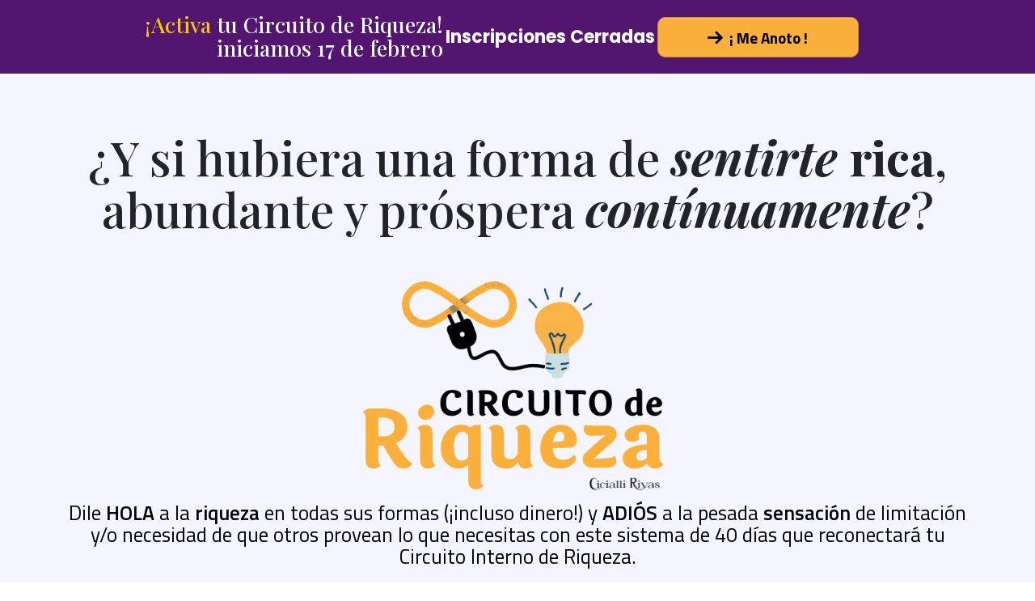

--- FILE ---
content_type: text/html; charset=UTF-8
request_url: https://cursos.cicialli.com/circuito_a/
body_size: 78595
content:
<!DOCTYPE html>
<html lang="es" class="no-js no-svg" data-op3-support="no-js no-svg no-webp no-avif">
<head><script>!function(){var t=function(){this._init()};t.prototype={constructor:t,_init:function(){this._domContentLoadedDispatched=!1,this._windowLoadDispatched=!1,this._isListening=!1,this._status="waiting",this._userInteractionEvents=["keydown","mousedown","mousemove","touchmove","touchstart","touchend","touchcancel","touchforcechange"],this._eventListenerOptions={passive:!0},this._registratedScripts={normal:[],async:[],defer:[]},this._jQueryScripts=[],this._boundHandleUserInteraction=this._handleUserInteraction.bind(this)},get status(){return this._status},get isDOMContentLoaded(){return this._domContentLoadedDispatched},get isWindowLoad(){return this._windowLoadDispatched},get isListening(){return this._isListening},load:function(){"waiting"===this.status&&(this.unlisten(),this._status="loading","loading"===document.readyState?document.addEventListener("DOMContentLoaded",this._loadAll.bind(this)):this._loadAll())},listen:function(){this.isListening||"waiting"!==this.status||(this._userInteractionEvents.forEach(function(t){window.addEventListener(t,this._boundHandleUserInteraction,this._eventListenerOptions)}.bind(this)),this._isListening=!0)},unlisten:function(){this.isListening&&(this._userInteractionEvents.forEach(function(t){window.removeEventListener(t,this._boundHandleUserInteraction,this._eventListenerOptions)}.bind(this)),this._isListening=!1)},_isValidScriptType:function(t){return!t||"string"==typeof t&&-1!==["text/javascript","text/x-javascript","text/ecmascript","text/jscript","application/javascript","application/x-javascript","application/ecmascript","application/jscript","module"].indexOf(t.toLowerCase())},_applyCallback:function(t,n){"function"==typeof t&&t.apply(this,n)},_delayCallback:function(t,n){window.requestAnimationFrame(function(){this._applyCallback(t,n)}.bind(this))},_dispatchCustomEvent:function(t,n){var e;return n="oprocket-"+n,"function"!=typeof Event?(e=document.createEvent("Event")).initEvent(n,!1,!1):e=new Event(n),t.dispatchEvent(e),e},_loadAll:function(){this._delayEventListeners(),this._delayOnEvents(),this._delayJQueryEvents(),this._delayDocumentWrite(),this._registerScripts(),this._preloadScripts(),this._loadScripts(function(){this._dispatchDOMContentLoaded(function(){this._dispatchWindowLoad(function(){this._status="loaded",this._dispatchCustomEvent(window,"allScriptsLoaded")}.bind(this))}.bind(this))}.bind(this))},_delayEventListeners:function(){var t=window,n=document,e={},i=function(t,n){var i=function(n){return(n=Array.prototype.slice.call(n))[0]=e[t].eventsToRewrite.indexOf(n[0])>=0?"oprocket-"+n[0]:n[0],n};t in e||(e[t]={originalFunctions:{add:t.addEventListener,remove:t.removeEventListener},eventsToRewrite:[]},t.addEventListener=function(){e[t].originalFunctions.add.apply(t,i(arguments))},t.removeEventListener=function(){e[t].originalFunctions.remove.apply(t,i(arguments))}),e[t].eventsToRewrite.push(n)};i(n,"DOMContentLoaded"),i(t,"DOMContentLoaded"),i(t,"load"),i(t,"pageshow"),i(n,"readystatechange")},_delayOnEvents:function(){var t=window,n=function(t,n){Object.defineProperty(t,n,{get:function(){return t["oprocket"+n]||t[n]||function(){}},set:function(e){t["oprocket"+n]=e}})};n(document,"onreadystatechange"),n(t,"onload"),n(t,"onpageshow")},_delayJQueryEvents:function(){var t=this,n=t._jQueryScripts,e=window,i=document,o=e.jQuery;Object.defineProperty(e,"jQuery",{get:function(){return o},set:function(e){if(e&&e.fn&&-1===n.indexOf(e)){var a=e.fn.on;e.fn.on=e.fn.init.prototype.on=function(){var t,n=Array.prototype.slice.call(arguments);("string"==typeof n[0]||n[0]instanceof String)&&(this[0]instanceof Window?t=/^(load)(\.|$)/:this[0]instanceof Document&&(t=/^(DOMContentLoaded)(\.|$)/),t&&(n[0]=n[0].split(" ").map(function(n){return n.replace(t,"oprocket-$1$2")}).join(" ")));return a.apply(this,n),this},e.fn.ready=e.fn.init.prototype.ready=function(n){return t.isDOMContentLoaded?n.call(i,e):o(i).on("DOMContentLoaded",function(t){n.call(this,e)}),this},n.push(e)}o=e}})},_delayDocumentWrite:function(){var t=document,n=t.write;t.write=function(e){var i=t.currentScript;if(i){var o=i.parentElement,a=o,s=i.nextSibling,r=t.createRange(),c=t.createDocumentFragment();for(r.setStart(c,0),c.appendChild(r.createContextualFragment(e));a&&-1===["HEAD","BODY"].indexOf(a.tagName);)a=a.parentElement;a&&"HEAD"===a.tagName&&(s=(o=t.body).firstChild),s?o.insertBefore(c,s):o.appendChild(c)}else n.apply(this,arguments)},t.writeln=function(n){t.write(n+"\n")}},_registerScripts:function(){var t=this._registratedScripts;document.querySelectorAll('script[type="oprocket"]').forEach(function(n){n.hasAttribute("src")?n.hasAttribute("async")&&n.async?t.async.push(n):n.hasAttribute("defer")&&n.defer||"module"===n.getAttribute("data-oprocket-type")?t.defer.push(n):t.normal.push(n):t.normal.push(n)}.bind(this))},_preloadScripts:function(){var t=this._registratedScripts;[].concat(t.normal,t.defer,t.async).forEach(function(t){var n=t.getAttribute("src");if(n){var e=document;link=e.createElement("link"),link.href=n,link.rel="preload",link.as="script",e.head.appendChild(link)}}.bind(this))},_loadScripts:function(t){var n=this._registratedScripts,e=[].concat(n.normal,n.defer,n.async),i=function(){var n=e.shift();void 0!==n?this._delayCallback(function(){var t,e=document.createElement("script");Array.prototype.slice.call(n.attributes).forEach(function(n){var i=n.nodeName;if("type"!==i){var o=n.nodeValue;"data-oprocket-type"===i&&(i="type",t=o),e.setAttribute(i,o)}}),n.hasAttribute("src")&&this._isValidScriptType(t)?(e.addEventListener("load",i),e.addEventListener("error",i)):(e.text=n.text,i()),n.parentNode.replaceChild(e,n)}.bind(this)):this._applyCallback(t)}.bind(this);i()},_dispatchDOMContentLoaded:function(t){var n=this._delayCallback.bind(this),e=window,i=document;n(function(){this._dispatchCustomEvent(i,"DOMContentLoaded"),n(function(){this._dispatchCustomEvent(e,"DOMContentLoaded"),n(function(){var e=this._dispatchCustomEvent(i,"readystatechange");"function"==typeof i.oprocketonreadystatechange&&i.oprocketonreadystatechange.call(i,e),n(function(){this._applyCallback(t)}.bind(this))}.bind(this))}.bind(this))}.bind(this)),this._domContentLoadedDispatched=!0},_dispatchWindowLoad:function(t){var n=this._delayCallback.bind(this),e=window;n(function(){var i=this._dispatchCustomEvent(e,"load");"function"==typeof e.oprocketonload&&e.oprocketonload.call(e,i),n(function(){var i=this._dispatchCustomEvent(e,"pageshow");"function"==typeof e.oprocketonpageshow&&e.oprocketonpageshow.call(e,i),n(function(){this._applyCallback(t)}.bind(this))}.bind(this))}.bind(this)),this._windowLoadDispatched=!0},_handleUserInteraction:function(t){this._dispatchCustomEvent(window,"userInteraction"),this.load()}},(new t).listen()}();</script>
    <meta charset="UTF-8">
    <meta name="viewport" content="width=device-width, initial-scale=1">
    <link rel="profile" href="http://gmpg.org/xfn/11">
    <title>Cirquito de Riqueza | A &#8211; Cicialli Cursos</title>
<meta name='robots' content='max-image-preview:large' />
	<style>img:is([sizes="auto" i], [sizes^="auto," i]) { contain-intrinsic-size: 3000px 1500px }</style>
	<link rel="alternate" type="application/rss+xml" title="Cicialli Cursos &raquo; Feed" href="https://cursos.cicialli.com/feed/" />
<link rel="alternate" type="application/rss+xml" title="Cicialli Cursos &raquo; Feed de los comentarios" href="https://cursos.cicialli.com/comments/feed/" />
<!-- Facebook Pixel Code -->
<script type="oprocket">
  !function(f,b,e,v,n,t,s)
  {if(f.fbq)return;n=f.fbq=function(){n.callMethod?
  n.callMethod.apply(n,arguments):n.queue.push(arguments)};
  if(!f._fbq)f._fbq=n;n.push=n;n.loaded=!0;n.version='2.0';
  n.queue=[];t=b.createElement(e);t.async=!0;
  t.src=v;s=b.getElementsByTagName(e)[0];
  s.parentNode.insertBefore(t,s)}(window, document,'script',
  'https://connect.facebook.net/en_US/fbevents.js');
  fbq('init', '1728711990677597');
  fbq('track', 'PageView’);
</script>
<noscript><img height="1" width="1" style="display:none"
  src="https://www.facebook.com/tr?id=1728711990677597&ev=PageView&noscript=1"
/></noscript>
<!-- End Facebook Pixel Code -->
<!-- Images used by OptimizePress -->
<link rel="preload" as="image" href="https://cursos.cicialli.com/wp-content/uploads/2023/02/Circuito-de-Riqueza-e1675360887782.png" media="screen" />
<!-- / OptimizePress. -->
<!-- Fonts used by OptimizePress -->
<link rel="preconnect" href="https://fonts.gstatic.com" crossorigin />
<link rel="preload" as="style" href="https://fonts.googleapis.com/css?family=Baskervville:400i|Licorice:400|Playfair+Display:400,400i,500,500i,600,700,700i|Poppins:500,700|Titillium+Web:300,400,400i,600,700,700i&amp;display=swap" />
<noscript><link rel="stylesheet" href="https://fonts.googleapis.com/css?family=Baskervville:400i|Licorice:400|Playfair+Display:400,400i,500,500i,600,700,700i|Poppins:500,700|Titillium+Web:300,400,400i,600,700,700i&amp;display=swap" /></noscript>
<link rel="stylesheet" href="https://fonts.googleapis.com/css?family=Baskervville:400i|Licorice:400|Playfair+Display:400,400i,500,500i,600,700,700i|Poppins:500,700|Titillium+Web:300,400,400i,600,700,700i&amp;display=swap" media="print" onload="this.onload=null;this.media='all'" />
<!-- / OptimizePress. -->
<script type="oprocket" data-oprocket-type="text/javascript">
/* <![CDATA[ */
window._wpemojiSettings = {"baseUrl":"https:\/\/s.w.org\/images\/core\/emoji\/15.0.3\/72x72\/","ext":".png","svgUrl":"https:\/\/s.w.org\/images\/core\/emoji\/15.0.3\/svg\/","svgExt":".svg","source":{"concatemoji":"https:\/\/cursos.cicialli.com\/wp-includes\/js\/wp-emoji-release.min.js?ver=6.7.4"}};
/*! This file is auto-generated */
!function(i,n){var o,s,e;function c(e){try{var t={supportTests:e,timestamp:(new Date).valueOf()};sessionStorage.setItem(o,JSON.stringify(t))}catch(e){}}function p(e,t,n){e.clearRect(0,0,e.canvas.width,e.canvas.height),e.fillText(t,0,0);var t=new Uint32Array(e.getImageData(0,0,e.canvas.width,e.canvas.height).data),r=(e.clearRect(0,0,e.canvas.width,e.canvas.height),e.fillText(n,0,0),new Uint32Array(e.getImageData(0,0,e.canvas.width,e.canvas.height).data));return t.every(function(e,t){return e===r[t]})}function u(e,t,n){switch(t){case"flag":return n(e,"\ud83c\udff3\ufe0f\u200d\u26a7\ufe0f","\ud83c\udff3\ufe0f\u200b\u26a7\ufe0f")?!1:!n(e,"\ud83c\uddfa\ud83c\uddf3","\ud83c\uddfa\u200b\ud83c\uddf3")&&!n(e,"\ud83c\udff4\udb40\udc67\udb40\udc62\udb40\udc65\udb40\udc6e\udb40\udc67\udb40\udc7f","\ud83c\udff4\u200b\udb40\udc67\u200b\udb40\udc62\u200b\udb40\udc65\u200b\udb40\udc6e\u200b\udb40\udc67\u200b\udb40\udc7f");case"emoji":return!n(e,"\ud83d\udc26\u200d\u2b1b","\ud83d\udc26\u200b\u2b1b")}return!1}function f(e,t,n){var r="undefined"!=typeof WorkerGlobalScope&&self instanceof WorkerGlobalScope?new OffscreenCanvas(300,150):i.createElement("canvas"),a=r.getContext("2d",{willReadFrequently:!0}),o=(a.textBaseline="top",a.font="600 32px Arial",{});return e.forEach(function(e){o[e]=t(a,e,n)}),o}function t(e){var t=i.createElement("script");t.src=e,t.defer=!0,i.head.appendChild(t)}"undefined"!=typeof Promise&&(o="wpEmojiSettingsSupports",s=["flag","emoji"],n.supports={everything:!0,everythingExceptFlag:!0},e=new Promise(function(e){i.addEventListener("DOMContentLoaded",e,{once:!0})}),new Promise(function(t){var n=function(){try{var e=JSON.parse(sessionStorage.getItem(o));if("object"==typeof e&&"number"==typeof e.timestamp&&(new Date).valueOf()<e.timestamp+604800&&"object"==typeof e.supportTests)return e.supportTests}catch(e){}return null}();if(!n){if("undefined"!=typeof Worker&&"undefined"!=typeof OffscreenCanvas&&"undefined"!=typeof URL&&URL.createObjectURL&&"undefined"!=typeof Blob)try{var e="postMessage("+f.toString()+"("+[JSON.stringify(s),u.toString(),p.toString()].join(",")+"));",r=new Blob([e],{type:"text/javascript"}),a=new Worker(URL.createObjectURL(r),{name:"wpTestEmojiSupports"});return void(a.onmessage=function(e){c(n=e.data),a.terminate(),t(n)})}catch(e){}c(n=f(s,u,p))}t(n)}).then(function(e){for(var t in e)n.supports[t]=e[t],n.supports.everything=n.supports.everything&&n.supports[t],"flag"!==t&&(n.supports.everythingExceptFlag=n.supports.everythingExceptFlag&&n.supports[t]);n.supports.everythingExceptFlag=n.supports.everythingExceptFlag&&!n.supports.flag,n.DOMReady=!1,n.readyCallback=function(){n.DOMReady=!0}}).then(function(){return e}).then(function(){var e;n.supports.everything||(n.readyCallback(),(e=n.source||{}).concatemoji?t(e.concatemoji):e.wpemoji&&e.twemoji&&(t(e.twemoji),t(e.wpemoji)))}))}((window,document),window._wpemojiSettings);
/* ]]> */
</script>
<link rel='stylesheet' id='opst-css-style-css' href='https://cursos.cicialli.com/wp-content/themes/op-smart-theme3/css/all.min.css?ver=1.0.21' type='text/css' media='all' />
<link rel='stylesheet' id='activecampaign-form-block-css' href='https://cursos.cicialli.com/wp-content/plugins/activecampaign-subscription-forms/activecampaign-form-block/build/style-index.css?ver=1744936399' type='text/css' media='all' />
<link rel='stylesheet' id='nta-css-popup-css' href='https://cursos.cicialli.com/wp-content/plugins/whatsapp-for-wordpress/assets/dist/css/style.css?ver=6.7.4' type='text/css' media='all' />
<link rel='stylesheet' id='op_map_custom-css' href='https://cursos.cicialli.com/wp-content/plugins/optimizePressPlusPack/css/elements/op_map.min.css?ver=1.1.11' type='text/css' media='all' />
<style id='op3-reboot-inline-css' type='text/css'>
/*!
 * Bootstrap Reboot v4.6.2 (https://getbootstrap.com/)
 * Copyright 2011-2022 The Bootstrap Authors
 * Copyright 2011-2022 Twitter, Inc.
 * Licensed under MIT (https://github.com/twbs/bootstrap/blob/main/LICENSE)
 * Forked from Normalize.css, licensed MIT (https://github.com/necolas/normalize.css/blob/master/LICENSE.md)
 */dl,h1,h2,h3,h4,h5,h6,ol,p,pre,ul{margin-top:0}address,dl,ol,p,pre,ul{margin-bottom:1rem}img,svg{vertical-align:middle}body,caption{text-align:left}button,hr,input{overflow:visible}pre,textarea{overflow:auto}article,aside,figcaption,figure,footer,header,hgroup,legend,main,nav,section{display:block}dd,h1,h2,h3,h4,h5,h6,label,legend{margin-bottom:.5rem}address,legend{line-height:inherit}progress,sub,sup{vertical-align:baseline}label,output{display:inline-block}[role=button],[type=button]:not(:disabled),[type=reset]:not(:disabled),[type=submit]:not(:disabled),button:not(:disabled),summary{cursor:pointer}*,::after,::before{-webkit-box-sizing:border-box;box-sizing:border-box}html{font-family:sans-serif;line-height:1.15;-webkit-text-size-adjust:100%;-webkit-tap-highlight-color:transparent}body{margin:0;font-family:-apple-system,BlinkMacSystemFont,"Segoe UI",Roboto,"Helvetica Neue",Arial,"Noto Sans","Liberation Sans",sans-serif,"Apple Color Emoji","Segoe UI Emoji","Segoe UI Symbol","Noto Color Emoji";font-size:1rem;font-weight:400;line-height:1.5;color:#212529;background-color:#fff}[tabindex="-1"]:focus:not(:focus-visible){outline:0!important}hr{-webkit-box-sizing:content-box;box-sizing:content-box;height:0}abbr[data-original-title],abbr[title]{-webkit-text-decoration:underline dotted;text-decoration:underline dotted;cursor:help;border-bottom:0;-webkit-text-decoration-skip-ink:none;text-decoration-skip-ink:none}address{font-style:normal}ol ol,ol ul,ul ol,ul ul{margin-bottom:0}dt{font-weight:700}dd{margin-left:0}blockquote,figure{margin:0 0 1rem}b,strong{font-weight:bolder}small{font-size:80%}sub,sup{position:relative;font-size:75%;line-height:0}sub{bottom:-.25em}sup{top:-.5em}a{color:#007bff;text-decoration:none;background-color:transparent}a:hover{color:#0056b3;text-decoration:underline}a:not([href]):not([class]),a:not([href]):not([class]):hover{color:inherit;text-decoration:none}code,kbd,pre,samp{font-family:SFMono-Regular,Menlo,Monaco,Consolas,"Liberation Mono","Courier New",monospace;font-size:1em}pre{-ms-overflow-style:scrollbar}img{border-style:none}svg{overflow:hidden}table{border-collapse:collapse}caption{padding-top:.75rem;padding-bottom:.75rem;color:#6c757d;caption-side:bottom}th{text-align:inherit;text-align:-webkit-match-parent}button{border-radius:0}button:focus:not(:focus-visible){outline:0}button,input,optgroup,select,textarea{margin:0;font-family:inherit;font-size:inherit;line-height:inherit}button,select{text-transform:none}select{word-wrap:normal}[type=button],[type=reset],[type=submit],button{-webkit-appearance:button}[type=button]::-moz-focus-inner,[type=reset]::-moz-focus-inner,[type=submit]::-moz-focus-inner,button::-moz-focus-inner{padding:0;border-style:none}input[type=radio],input[type=checkbox]{-webkit-box-sizing:border-box;box-sizing:border-box;padding:0}textarea{resize:vertical}fieldset{min-width:0;padding:0;margin:0;border:0}legend{width:100%;max-width:100%;padding:0;font-size:1.5rem;color:inherit;white-space:normal}[type=number]::-webkit-inner-spin-button,[type=number]::-webkit-outer-spin-button{height:auto}[type=search]{outline-offset:-2px;-webkit-appearance:none}[type=search]::-webkit-search-decoration{-webkit-appearance:none}::-webkit-file-upload-button{font:inherit;-webkit-appearance:button}summary{display:list-item}template{display:none}[hidden]{display:none!important}
</style>
<style id='op3-frontend-stylesheet-inline-css' type='text/css'>
body{-webkit-font-smoothing:antialiased;-moz-osx-font-smoothing:grayscale}body.opf_funnel-template-op_builder_blank,body.page-template-op_builder_blank,body.post-template-op_builder_blank{font-family:'IBM Plex Sans',sans-serif}body.opf_funnel-template-op_builder_blank h1,body.opf_funnel-template-op_builder_blank h2,body.opf_funnel-template-op_builder_blank h3,body.opf_funnel-template-op_builder_blank h4,body.opf_funnel-template-op_builder_blank h5,body.opf_funnel-template-op_builder_blank h6,body.page-template-op_builder_blank h1,body.page-template-op_builder_blank h2,body.page-template-op_builder_blank h3,body.page-template-op_builder_blank h4,body.page-template-op_builder_blank h5,body.page-template-op_builder_blank h6,body.post-template-op_builder_blank h1,body.post-template-op_builder_blank h2,body.post-template-op_builder_blank h3,body.post-template-op_builder_blank h4,body.post-template-op_builder_blank h5,body.post-template-op_builder_blank h6{font-family:Poppins,sans-serif}#op3-designer-element{overflow-x:clip;overflow-y:visible}img{max-width:100%;height:auto}[data-op3-contenteditable] [style*=";color:"] a,[data-op3-contenteditable] [style*="; color:"] a,[data-op3-contenteditable] [style^="color:"] a{color:inherit!important}[data-op3-contenteditable] [style*=";background-clip:text;"] *,[data-op3-contenteditable] [style*=";background-clip: text;"] *,[data-op3-contenteditable] [style*="; background-clip:text;"] *,[data-op3-contenteditable] [style*="; background-clip: text;"] *,[data-op3-contenteditable] [style^="background-clip:text;"] *,[data-op3-contenteditable] [style^="background-clip: text;"] *{color:inherit;background-image:inherit;background-size:inherit;background-position:inherit;background-clip:inherit;-webkit-background-clip:inherit;text-fill-color:inherit;-webkit-text-fill-color:inherit}.op3-element__tcp--non-a,.op3-element__tcp--non-a:hover{font:inherit;border:inherit;background:inherit;color:inherit;text-transform:inherit;text-decoration:inherit;text-shadow:inherit}[data-op3-children="0"],[data-op3-children="1"],[data-op3-children="2"],[data-op3-children="3"],[data-op3-children="4"],[data-op3-children="5"],[data-op3-children="6"],[data-op3-children="7"],[data-op3-children="8"],[data-op3-children="9"],[data-op3-children="10"]{foo:bar}#wpadminbar #wp-admin-bar-op3_edit_page>.ab-item::before{content:"\f464";top:2px}.grecaptcha-badge{display:none}.op3badge{position:fixed;display:block;bottom:0;z-index:9999;-webkit-box-shadow:0 0 0 1px rgba(6,6,6,.025);box-shadow:0 0 0 1px rgba(6,6,6,.025);overflow:hidden}.op3badge-left{border-radius:0 5px 0 0;left:0}.op3badge-right{border-radius:5px 0 0;right:0}a[href='#wlm_login#'],a[href='#wlm_logout#']{display:none!important}.op3-absolute-link{position:absolute;display:block;top:0;right:0;bottom:0;left:0}.op3-element{position:relative;background:center center no-repeat none;-webkit-transition:all 0s ease;transition:all 0s ease}.op3-element [data-op-element-hidden="1"],.op3-element[data-op-element-hidden="1"]{display:none!important}.op3-element [data-op-visibility-hidden="1"],.op3-element[data-op-visibility-hidden="1"]{visibility:hidden}.op3-element *{-webkit-transition:all 0s ease;transition:all 0s ease}.op3-element [data-op3-element-container]{border-color:transparent!important;border-width:0}.op3-element [data-op3-border]{position:absolute;top:0;left:0;width:100%;height:100%;z-index:auto;border-width:0;overflow:hidden}.op3-element [data-op3-border]>[data-op3-background]{will-change:top}.op3-element [data-op3-background]{position:absolute;display:block;width:100%;height:100%;top:0;left:0;overflow:hidden;-webkit-transition:inherit;transition:inherit;pointer-events:none}.op3-element [data-op3-background]::after,.op3-element [data-op3-background]::before{content:"";position:absolute;display:block;width:100%;height:100%;top:0;left:0;-webkit-transition:inherit;transition:inherit;pointer-events:none}.op3-element [data-op3-background=map],.op3-element [data-op3-children]>.op3-element[data-op3-element-spec=togglestatuserror],.op3-element [data-op3-children][data-op3-toggle-status=error]>.op3-element{display:none}.op3-element [data-op3-background]::before{opacity:1}.op3-element [data-op3-background]::after,.op3-element:hover>.op3-background-ancestor>[data-op3-background]::before,.op3-element:hover>.op3-background-ancestor>[data-op3-border]>[data-op3-background]::before,.op3-element:hover>.op3-background-ancestor>[data-op3-element-container]>[data-op3-border]>[data-op3-background]::before,.op3-element:hover>.op3-background-parent>[data-op3-background]::before,.op3-element:hover>.op3-background-parent>[data-op3-border]>[data-op3-background]::before,.op3-element:hover>.op3-background-parent>[data-op3-element-container]>[data-op3-border]>[data-op3-background]::before,.op3-element:hover>[data-op3-background]::before,.op3-element:hover>[data-op3-element-container]>[data-op3-border]>[data-op3-background]::before{opacity:0}.op3-element [data-op3-background=video] [data-op3-video-selfhosted],.op3-element [data-op3-background=video] iframe{position:absolute;left:0;top:0;width:100%;height:100%}.op3-element [data-op3-background=video] [data-op3-code]{border-width:0}.op3-element [data-op3-background=video] [data-op3-aspect-ratio]{position:absolute;top:0;left:0;width:100%;height:0}.op3-element [data-op3-background=video] [data-op3-aspect-ratio=""],.op3-element [data-op3-background=video] [data-op3-aspect-ratio="16:9"]{padding-top:56.25%}.op3-element [data-op3-background=video] [data-op3-aspect-ratio="16:10"]{padding-top:62.5%}.op3-element [data-op3-background=video] [data-op3-aspect-ratio="21:9"]{padding-top:42.86%}.op3-element [data-op3-background=video] [data-op3-aspect-ratio="4:3"]{padding-top:75%}.op3-element [data-op3-background=video] [data-op3-aspect-ratio="4:5"]{padding-top:125%}.op3-element [data-op3-background=video] [data-op3-aspect-ratio="1:1"]{padding-top:100%}.op3-element [data-op3-background=video] [data-op3-aspect-ratio="9:16"]{padding-top:178%}.op3-element [data-op3-background=video] [data-element-object-fit][data-element-object-fit]{position:absolute;top:50%;left:50%;-webkit-transform:translate(-50%,-50%) translateZ(0);transform:translate(-50%,-50%) translateZ(0)}.op3-element [data-op3-background=video] [data-op3-video-selfhosted]{-o-object-fit:cover;object-fit:cover}.op3-element .op3-background-ancestor,.op3-element .op3-background-parent{position:relative}.op3-element:hover>.op3-background-ancestor>[data-op3-background]::after,.op3-element:hover>.op3-background-ancestor>[data-op3-border]>[data-op3-background]::after,.op3-element:hover>.op3-background-ancestor>[data-op3-element-container]>[data-op3-border]>[data-op3-background]::after,.op3-element:hover>.op3-background-parent>[data-op3-background]::after,.op3-element:hover>.op3-background-parent>[data-op3-border]>[data-op3-background]::after,.op3-element:hover>.op3-background-parent>[data-op3-element-container]>[data-op3-border]>[data-op3-background]::after,.op3-element:hover>[data-op3-background]::after,.op3-element:hover>[data-op3-element-container]>[data-op3-border]>[data-op3-background]::after{opacity:1}.op3-element[data-op3-has-children="0"]:hover [data-op3-background]::before{opacity:0}.op3-element[data-op3-has-children="0"]:hover [data-op3-background]::after{opacity:1}.op3-element [data-op3-children][data-op3-toggle-status=error]>.op3-element[data-op3-element-spec=togglestatuserror]{display:block}.op3-element[data-op-animation-state~=enter]{opacity:0;pointer-events:none}.op3-element[data-op-animation-state=enter]{-webkit-transition:all 0s!important;transition:all 0s!important}.op3-element[data-op-animation-state~=enter-active]{opacity:1;pointer-events:all}.op3-element[data-op-animation-style=fade][data-op-animation-state~=enter-active]{-webkit-transition:opacity .7s ease!important;transition:opacity .7s ease!important}.op3-element[data-op-animation-style=scale-up][data-op-animation-state~=enter]{-webkit-transform:scale(.5);transform:scale(.5)}.op3-element[data-op-animation-style=scale-up][data-op-animation-state~=enter-active]{-webkit-transform:scale(1);transform:scale(1);-webkit-transition:opacity .7s ease,-webkit-transform .7s ease!important;transition:opacity .7s ease,-webkit-transform .7s ease!important;transition:opacity .7s ease,transform .7s ease!important;transition:opacity .7s ease,transform .7s ease,-webkit-transform .7s ease!important}.op3-element[data-op-animation-style=scale-down][data-op-animation-state~=enter]{-webkit-transform:scale(1.5);transform:scale(1.5)}.op3-element[data-op-animation-style=scale-down][data-op-animation-state~=enter-active]{-webkit-transform:scale(1);transform:scale(1);-webkit-transition:opacity .7s ease,-webkit-transform .7s ease!important;transition:opacity .7s ease,-webkit-transform .7s ease!important;transition:opacity .7s ease,transform .7s ease!important;transition:opacity .7s ease,transform .7s ease,-webkit-transform .7s ease!important}.op3-element[data-op-animation-style=slide-up][data-op-animation-state~=enter]{-webkit-transform:translateY(10%);transform:translateY(10%)}.op3-element[data-op-animation-style=slide-up][data-op-animation-state~=enter-active]{-webkit-transform:translateY(0);transform:translateY(0);-webkit-transition:opacity .7s ease,-webkit-transform .7s ease!important;transition:opacity .7s ease,-webkit-transform .7s ease!important;transition:opacity .7s ease,transform .7s ease!important;transition:opacity .7s ease,transform .7s ease,-webkit-transform .7s ease!important}.op3-element[data-op-animation-style=slide-down][data-op-animation-state~=enter]{-webkit-transform:translateY(-10%);transform:translateY(-10%)}.op3-element[data-op-animation-style=slide-down][data-op-animation-state~=enter-active]{-webkit-transform:translateY(0);transform:translateY(0);-webkit-transition:opacity .7s ease,-webkit-transform .7s ease!important;transition:opacity .7s ease,-webkit-transform .7s ease!important;transition:opacity .7s ease,transform .7s ease!important;transition:opacity .7s ease,transform .7s ease,-webkit-transform .7s ease!important}.op3-element[data-op-animation-style=slide-left][data-op-animation-state~=enter]{-webkit-transform:translateX(10%);transform:translateX(10%)}.op3-element[data-op-animation-style=slide-left][data-op-animation-state~=enter-active]{-webkit-transform:translateX(0);transform:translateX(0);-webkit-transition:opacity .7s ease,-webkit-transform .7s ease!important;transition:opacity .7s ease,-webkit-transform .7s ease!important;transition:opacity .7s ease,transform .7s ease!important;transition:opacity .7s ease,transform .7s ease,-webkit-transform .7s ease!important}.op3-element[data-op-animation-style=slide-right][data-op-animation-state~=enter]{-webkit-transform:translateX(-10%);transform:translateX(-10%)}.op3-element[data-op-animation-style=slide-right][data-op-animation-state~=enter-active]{-webkit-transform:translateX(0);transform:translateX(0);-webkit-transition:opacity .7s ease,-webkit-transform .7s ease!important;transition:opacity .7s ease,-webkit-transform .7s ease!important;transition:opacity .7s ease,transform .7s ease!important;transition:opacity .7s ease,transform .7s ease,-webkit-transform .7s ease!important}.op3-element[data-op-animation-style=grow][data-op-animation-state~=enter]{-webkit-transform:scale(0);transform:scale(0)}.op3-element[data-op-animation-style=grow][data-op-animation-state~=enter-active]{-webkit-transform:scale(1);transform:scale(1);-webkit-transition:opacity .7s ease,-webkit-transform .7s ease!important;transition:opacity .7s ease,-webkit-transform .7s ease!important;transition:opacity .7s ease,transform .7s ease!important;transition:opacity .7s ease,transform .7s ease,-webkit-transform .7s ease!important}.op3-element[data-op-animation-style=shrink][data-op-animation-state~=enter]{-webkit-transform:scale(2.5);transform:scale(2.5)}.op3-element[data-op-animation-style=shrink][data-op-animation-state~=enter-active]{-webkit-transform:scale(1);transform:scale(1);-webkit-transition:opacity .7s ease,-webkit-transform .7s ease!important;transition:opacity .7s ease,-webkit-transform .7s ease!important;transition:opacity .7s ease,transform .7s ease!important;transition:opacity .7s ease,transform .7s ease,-webkit-transform .7s ease!important}@media (max-width:767px){.op3-element [data-op3-background=video][data-op3-show-on-mobile="0"]{display:none}}.op3-element__container{position:static;min-width:0;-ms-flex-item-align:stretch;-ms-grid-row-align:stretch;align-self:stretch;-webkit-box-flex:1;-ms-flex:1;flex:1;overflow:hidden;border:1px currentColor}.op3-element__canvas{position:absolute;display:-ms-grid;display:grid;top:0;right:0;bottom:0;left:0;z-index:0;pointer-events:none;-webkit-transition-duration:inherit;transition-duration:inherit;overflow:hidden;border-radius:inherit;border:inherit;border-color:transparent!important}.op3-element__background{-ms-grid-row:1;-ms-grid-column:1;grid-area:1/1/1/1;z-index:0;pointer-events:none;-webkit-transition-duration:inherit;transition-duration:inherit}.op3-element__background::after,.op3-element__background::before{content:"";position:absolute;display:block;width:100%;height:100%;top:0;left:0;-webkit-transition:inherit;transition:inherit}.op3-element__background::before{opacity:1}.op3-element__background::after,.op3-element__container:hover>.op3-element__canvas>.op3-element__background::before{opacity:0}.op3-element__container:hover>.op3-element__canvas>.op3-element__background::after{opacity:1}.op3-element__children{-webkit-box-flex:1;-ms-flex:1;flex:1}.op3-element[data-op3-element-type=button],.op3-element[data-op3-element-type=coursebutton],.op3-element[data-op3-element-type=lessonbutton]{max-width:50%;text-align:center;display:-webkit-box;display:-ms-flexbox;display:flex;-webkit-box-orient:vertical;-webkit-box-direction:normal;-ms-flex-direction:column;flex-direction:column;-webkit-box-pack:center;-ms-flex-pack:center;justify-content:center;-webkit-box-align:stretch;-ms-flex-align:stretch;align-items:stretch;margin-left:auto;margin-right:auto}.op3-element[data-op3-element-type=button]>.op3-link,.op3-element[data-op3-element-type=coursebutton]>.op3-link,.op3-element[data-op3-element-type=lessonbutton]>.op3-link{display:-webkit-box;display:-ms-flexbox;display:flex;-webkit-box-orient:vertical;-webkit-box-direction:normal;-ms-flex-direction:column;flex-direction:column;-webkit-box-align:center;-ms-flex-align:center;align-items:center;-webkit-box-pack:center;-ms-flex-pack:center;justify-content:center;padding:0 22px;background-color:transparent;text-align:center;-webkit-box-shadow:none;box-shadow:none;font-size:16px;overflow:hidden;background-clip:border-box}.op3-element[data-op3-element-type=button]>.op3-link span,.op3-element[data-op3-element-type=coursebutton]>.op3-link span,.op3-element[data-op3-element-type=lessonbutton]>.op3-link span{display:inline-block;min-width:1em;font-size:inherit;font-weight:inherit;font-style:inherit;-webkit-transition:font-size .2s ease;transition:font-size .2s ease}.op3-element[data-op3-element-type=button]>.op3-link .op3-icon,.op3-element[data-op3-element-type=coursebutton]>.op3-link .op3-icon,.op3-element[data-op3-element-type=lessonbutton]>.op3-link .op3-icon{font-size:100%;display:none}.op3-element[data-op3-element-type=button]>.op3-link .op3-divider,.op3-element[data-op3-element-type=coursebutton]>.op3-link .op3-divider,.op3-element[data-op3-element-type=lessonbutton]>.op3-link .op3-divider{height:100%;width:8px;min-width:0;display:none}.op3-element[data-op3-element-type=button]>.op3-link[data-op-action=none],.op3-element[data-op3-element-type=button]>.op3-link[data-op3-action=none],.op3-element[data-op3-element-type=coursebutton]>.op3-link[data-op-action=none],.op3-element[data-op3-element-type=coursebutton]>.op3-link[data-op3-action=none],.op3-element[data-op3-element-type=lessonbutton]>.op3-link[data-op-action=none],.op3-element[data-op3-element-type=lessonbutton]>.op3-link[data-op3-action=none]{cursor:default}.op3-element[data-op3-element-type=button]>.op3-link[data-op-action=disabled],.op3-element[data-op3-element-type=button]>.op3-link[data-op3-action=disabled],.op3-element[data-op3-element-type=coursebutton]>.op3-link[data-op-action=disabled],.op3-element[data-op3-element-type=coursebutton]>.op3-link[data-op3-action=disabled],.op3-element[data-op3-element-type=lessonbutton]>.op3-link[data-op-action=disabled],.op3-element[data-op3-element-type=lessonbutton]>.op3-link[data-op3-action=disabled]{pointer-events:none;opacity:.4;cursor:default}.op3-element[data-op3-element-type=button] .op3-text-container,.op3-element[data-op3-element-type=coursebutton] .op3-text-container,.op3-element[data-op3-element-type=lessonbutton] .op3-text-container{display:-webkit-box;display:-ms-flexbox;display:flex;-webkit-box-orient:horizontal;-webkit-box-direction:normal;-ms-flex-direction:row;flex-direction:row;-webkit-box-align:center;-ms-flex-align:center;align-items:center;-webkit-box-pack:center;-ms-flex-pack:center;justify-content:center}.op3-element[data-op3-element-type=button] .op3-subtext,.op3-element[data-op3-element-type=coursebutton] .op3-subtext,.op3-element[data-op3-element-type=lessonbutton] .op3-subtext{display:none;font-size:16px;line-height:1em}.op3-element[data-op3-element-type=button] [data-op3-contenteditable],.op3-element[data-op3-element-type=coursebutton] [data-op3-contenteditable],.op3-element[data-op3-element-type=lessonbutton] [data-op3-contenteditable]{min-width:.5em}.op3-element[data-op3-element-type=button] .op3-background-ancestor,.op3-element[data-op3-element-type=coursebutton] .op3-background-ancestor,.op3-element[data-op3-element-type=lessonbutton] .op3-background-ancestor{z-index:0}.op3-element[data-op3-element-type=button] .op3-background-ancestor [data-op3-background=overlay],.op3-element[data-op3-element-type=coursebutton] .op3-background-ancestor [data-op3-background=overlay],.op3-element[data-op3-element-type=lessonbutton] .op3-background-ancestor [data-op3-background=overlay]{z-index:-1}.op3-element[data-op3-element-type=button] .op3-background-ancestor [data-op3-border],.op3-element[data-op3-element-type=coursebutton] .op3-background-ancestor [data-op3-border],.op3-element[data-op3-element-type=lessonbutton] .op3-background-ancestor [data-op3-border]{position:absolute;top:0;left:0;width:100%;height:100%;border-style:solid;border-color:rgba(0,0,0,.2);border-width:0;border-radius:inherit;pointer-events:none;-webkit-box-shadow:inset 0 0 0 rgba(0,0,0,.4);box-shadow:inset 0 0 0 rgba(0,0,0,.4)}.op3-element[data-op3-element-type=button] .submitting,.op3-element[data-op3-element-type=coursebutton] .submitting,.op3-element[data-op3-element-type=lessonbutton] .submitting{display:inline-block;width:24px;height:24px;border:3px solid rgba(255,255,255,.3);border-radius:50%;border-top-color:#fff;animation:spin 1s infinite;-webkit-animation:spin 1s infinite}@keyframes spin{to{-webkit-transform:rotate(360deg)}}@-webkit-keyframes spin{to{-webkit-transform:rotate(360deg)}}.op3-element[data-op3-element-type=button] [data-op-effect-style]:hover,.op3-element[data-op3-element-type=coursebutton] [data-op-effect-style]:hover,.op3-element[data-op3-element-type=lessonbutton] [data-op-effect-style]:hover{-webkit-animation:none;animation:none}.op3-element[data-op3-element-type=button] [data-op-effect-style=bounce],.op3-element[data-op3-element-type=coursebutton] [data-op-effect-style=bounce],.op3-element[data-op3-element-type=lessonbutton] [data-op-effect-style=bounce]{-webkit-animation:effectBounce 1.5s infinite;animation:effectBounce 1.5s infinite;-webkit-animation-timing-function:ease-in;animation-timing-function:ease-in;-webkit-transition:.2s;transition:.2s}@-webkit-keyframes effectBounce{100%,15%,45%,70%,90%,99%{-webkit-transform:translateY(0);transform:translateY(0);-webkit-box-shadow:0 0 0 0 transparent;box-shadow:0 0 0 0 transparent}35%{-webkit-transform:translateY(-35%);transform:translateY(-35%);-webkit-box-shadow:0 8px 5px -5px rgba(0,0,0,.25);box-shadow:0 8px 5px -5px rgba(0,0,0,.25)}55%{-webkit-transform:translateY(-20%);transform:translateY(-20%);-webkit-box-shadow:0 5px 4px -4px rgba(0,0,0,.25);box-shadow:0 5px 4px -4px rgba(0,0,0,.25)}80%{-webkit-transform:translateY(-10%);transform:translateY(-10%);-webkit-box-shadow:0 4px 3px -3px rgba(0,0,0,.25);box-shadow:0 4px 3px -3px rgba(0,0,0,.25)}95%{-webkit-transform:translateY(-2%);transform:translateY(-2%);-webkit-box-shadow:0 2px 3px -3px rgba(0,0,0,.25);box-shadow:0 2px 3px -3px rgba(0,0,0,.25)}}@keyframes effectBounce{100%,15%,45%,70%,90%,99%{-webkit-transform:translateY(0);transform:translateY(0);-webkit-box-shadow:0 0 0 0 transparent;box-shadow:0 0 0 0 transparent}35%{-webkit-transform:translateY(-35%);transform:translateY(-35%);-webkit-box-shadow:0 8px 5px -5px rgba(0,0,0,.25);box-shadow:0 8px 5px -5px rgba(0,0,0,.25)}55%{-webkit-transform:translateY(-20%);transform:translateY(-20%);-webkit-box-shadow:0 5px 4px -4px rgba(0,0,0,.25);box-shadow:0 5px 4px -4px rgba(0,0,0,.25)}80%{-webkit-transform:translateY(-10%);transform:translateY(-10%);-webkit-box-shadow:0 4px 3px -3px rgba(0,0,0,.25);box-shadow:0 4px 3px -3px rgba(0,0,0,.25)}95%{-webkit-transform:translateY(-2%);transform:translateY(-2%);-webkit-box-shadow:0 2px 3px -3px rgba(0,0,0,.25);box-shadow:0 2px 3px -3px rgba(0,0,0,.25)}}.op3-element[data-op3-element-type=button] [data-op-effect-style=rockingsmall],.op3-element[data-op3-element-type=coursebutton] [data-op-effect-style=rockingsmall],.op3-element[data-op3-element-type=lessonbutton] [data-op-effect-style=rockingsmall]{-webkit-animation:effectRockingsmall 2s infinite;animation:effectRockingsmall 2s infinite;-webkit-animation-timing-function:cubic-bezier(0,0,.58,1);animation-timing-function:cubic-bezier(0,0,.58,1);-webkit-transition:.2s;transition:.2s}@-webkit-keyframes effectRockingsmall{0%,100%,25%{-webkit-transform:rotate(0);transform:rotate(0)}50%{-webkit-transform:rotate(2deg);transform:rotate(2deg)}75%{-webkit-transform:rotate(-2deg);transform:rotate(-2deg)}}@keyframes effectRockingsmall{0%,100%,25%{-webkit-transform:rotate(0);transform:rotate(0)}50%{-webkit-transform:rotate(2deg);transform:rotate(2deg)}75%{-webkit-transform:rotate(-2deg);transform:rotate(-2deg)}}.op3-element[data-op3-element-type=button] [data-op-effect-style=rockinglarge],.op3-element[data-op3-element-type=coursebutton] [data-op-effect-style=rockinglarge],.op3-element[data-op3-element-type=lessonbutton] [data-op-effect-style=rockinglarge]{-webkit-animation:effectRockinglarge 2s infinite;animation:effectRockinglarge 2s infinite;-webkit-animation-timing-function:cubic-bezier(0,0,.58,1);animation-timing-function:cubic-bezier(0,0,.58,1);-webkit-transition:.2s;transition:.2s}@-webkit-keyframes effectRockinglarge{0%,100%,25%{-webkit-transform:rotate(0);transform:rotate(0)}50%{-webkit-transform:rotate(5deg);transform:rotate(5deg)}75%{-webkit-transform:rotate(-5deg);transform:rotate(-5deg)}}@keyframes effectRockinglarge{0%,100%,25%{-webkit-transform:rotate(0);transform:rotate(0)}50%{-webkit-transform:rotate(5deg);transform:rotate(5deg)}75%{-webkit-transform:rotate(-5deg);transform:rotate(-5deg)}}.op3-element[data-op3-element-type=button] [data-op-effect-style=pulsate],.op3-element[data-op3-element-type=coursebutton] [data-op-effect-style=pulsate],.op3-element[data-op3-element-type=lessonbutton] [data-op-effect-style=pulsate]{-webkit-animation:effectPulsate .5s ease-in-out infinite both;animation:effectPulsate .5s ease-in-out infinite both}@-webkit-keyframes effectPulsate{0%,100%{-webkit-transform:scale(1);transform:scale(1)}50%{-webkit-transform:scale(1.1);transform:scale(1.1)}}@keyframes effectPulsate{0%,100%{-webkit-transform:scale(1);transform:scale(1)}50%{-webkit-transform:scale(1.1);transform:scale(1.1)}}.op3-element[data-op3-element-type=button] [data-op-effect-style=heartbeat],.op3-element[data-op3-element-type=coursebutton] [data-op-effect-style=heartbeat],.op3-element[data-op3-element-type=lessonbutton] [data-op-effect-style=heartbeat]{-webkit-animation:effectHeartbeat 1.5s ease-in-out infinite both;animation:effectHeartbeat 1.5s ease-in-out infinite both}@-webkit-keyframes effectHeartbeat{from{-webkit-transform:scale(1);transform:scale(1);-webkit-transform-origin:center center;transform-origin:center center;-webkit-animation-timing-function:ease-out;animation-timing-function:ease-out}10%{-webkit-transform:scale(.91);transform:scale(.91);-webkit-animation-timing-function:ease-in;animation-timing-function:ease-in}17%{-webkit-transform:scale(.98);transform:scale(.98);-webkit-animation-timing-function:ease-out;animation-timing-function:ease-out}33%{-webkit-transform:scale(.87);transform:scale(.87);-webkit-animation-timing-function:ease-in;animation-timing-function:ease-in}45%{-webkit-transform:scale(1);transform:scale(1);-webkit-animation-timing-function:ease-out;animation-timing-function:ease-out}}@keyframes effectHeartbeat{from{-webkit-transform:scale(1);transform:scale(1);-webkit-transform-origin:center center;transform-origin:center center;-webkit-animation-timing-function:ease-out;animation-timing-function:ease-out}10%{-webkit-transform:scale(.91);transform:scale(.91);-webkit-animation-timing-function:ease-in;animation-timing-function:ease-in}17%{-webkit-transform:scale(.98);transform:scale(.98);-webkit-animation-timing-function:ease-out;animation-timing-function:ease-out}33%{-webkit-transform:scale(.87);transform:scale(.87);-webkit-animation-timing-function:ease-in;animation-timing-function:ease-in}45%{-webkit-transform:scale(1);transform:scale(1);-webkit-animation-timing-function:ease-out;animation-timing-function:ease-out}}.op3-element[data-op3-element-type=button] [data-op-effect-style=vibrate],.op3-element[data-op3-element-type=coursebutton] [data-op-effect-style=vibrate],.op3-element[data-op3-element-type=lessonbutton] [data-op-effect-style=vibrate]{-webkit-animation:effectVibrate .3s linear infinite both;animation:effectVibrate .3s linear infinite both}@-webkit-keyframes effectVibrate{0%,100%{-webkit-transform:translate(0);transform:translate(0)}20%{-webkit-transform:translate(-2px,2px);transform:translate(-2px,2px)}40%{-webkit-transform:translate(-2px,-2px);transform:translate(-2px,-2px)}60%{-webkit-transform:translate(2px,2px);transform:translate(2px,2px)}80%{-webkit-transform:translate(2px,-2px);transform:translate(2px,-2px)}}@keyframes effectVibrate{0%,100%{-webkit-transform:translate(0);transform:translate(0)}20%{-webkit-transform:translate(-2px,2px);transform:translate(-2px,2px)}40%{-webkit-transform:translate(-2px,-2px);transform:translate(-2px,-2px)}60%{-webkit-transform:translate(2px,2px);transform:translate(2px,2px)}80%{-webkit-transform:translate(2px,-2px);transform:translate(2px,-2px)}}.op3-element[data-op3-element-type=button] [data-op-effect-style=blink],.op3-element[data-op3-element-type=coursebutton] [data-op-effect-style=blink],.op3-element[data-op3-element-type=lessonbutton] [data-op-effect-style=blink]{-webkit-animation:effectBlink .9s infinite both;animation:effectBlink .9s infinite both}@-webkit-keyframes effectBlink{0%,100%,50%{opacity:1}25%,75%{opacity:0}}@keyframes effectBlink{0%,100%,50%{opacity:1}25%,75%{opacity:0}}@-webkit-keyframes op3-animation-bob{0%,100%{-webkit-transform:translateY(-8px);transform:translateY(-8px)}50%{-webkit-transform:translateY(-4px);transform:translateY(-4px)}}@keyframes op3-animation-bob{0%,100%{-webkit-transform:translateY(-8px);transform:translateY(-8px)}50%{-webkit-transform:translateY(-4px);transform:translateY(-4px)}}.op3-element[data-op3-element-type=button] [data-op-effect-style-hover=bob],.op3-element[data-op3-element-type=coursebutton] [data-op-effect-style-hover=bob],.op3-element[data-op3-element-type=lessonbutton] [data-op-effect-style-hover=bob]{-webkit-transition-duration:.3s;transition-duration:.3s;-webkit-transition-property:-webkit-transform;transition-property:-webkit-transform;transition-property:transform;transition-property:transform,-webkit-transform}.op3-element[data-op3-element-type=button] [data-op-effect-style-hover=bob]:hover,.op3-element[data-op3-element-type=coursebutton] [data-op-effect-style-hover=bob]:hover,.op3-element[data-op3-element-type=lessonbutton] [data-op-effect-style-hover=bob]:hover{-webkit-animation:none;animation:none;-webkit-transform:translateY(-8px);transform:translateY(-8px);-webkit-transition-duration:.3s;transition-duration:.3s;-webkit-transition-property:-webkit-transform;transition-property:-webkit-transform;transition-property:transform;transition-property:transform,-webkit-transform}.op3-element[data-op3-element-type=button] [data-op-effect-style-hover=bounceIn],.op3-element[data-op3-element-type=coursebutton] [data-op-effect-style-hover=bounceIn],.op3-element[data-op3-element-type=lessonbutton] [data-op-effect-style-hover=bounceIn]{-webkit-transition-duration:.3s;transition-duration:.3s;-webkit-transition-property:-webkit-transform;transition-property:-webkit-transform;transition-property:transform;transition-property:transform,-webkit-transform}@-webkit-keyframes bounceIn{20%,40%,60%,80%,from,to{-webkit-animation-timing-function:cubic-bezier(.215,.61,.355,1);animation-timing-function:cubic-bezier(.215,.61,.355,1)}0%{opacity:0;-webkit-transform:scale3d(.3,.3,.3);transform:scale3d(.3,.3,.3)}20%{-webkit-transform:scale3d(1.1,1.1,1.1);transform:scale3d(1.1,1.1,1.1)}40%{-webkit-transform:scale3d(.9,.9,.9);transform:scale3d(.9,.9,.9)}60%{opacity:1;-webkit-transform:scale3d(1.03,1.03,1.03);transform:scale3d(1.03,1.03,1.03)}80%{-webkit-transform:scale3d(.97,.97,.97);transform:scale3d(.97,.97,.97)}to{opacity:1;-webkit-transform:scale3d(1,1,1);transform:scale3d(1,1,1)}}@keyframes bounceIn{20%,40%,60%,80%,from,to{-webkit-animation-timing-function:cubic-bezier(.215,.61,.355,1);animation-timing-function:cubic-bezier(.215,.61,.355,1)}0%{opacity:0;-webkit-transform:scale3d(.3,.3,.3);transform:scale3d(.3,.3,.3)}20%{-webkit-transform:scale3d(1.1,1.1,1.1);transform:scale3d(1.1,1.1,1.1)}40%{-webkit-transform:scale3d(.9,.9,.9);transform:scale3d(.9,.9,.9)}60%{opacity:1;-webkit-transform:scale3d(1.03,1.03,1.03);transform:scale3d(1.03,1.03,1.03)}80%{-webkit-transform:scale3d(.97,.97,.97);transform:scale3d(.97,.97,.97)}to{opacity:1;-webkit-transform:scale3d(1,1,1);transform:scale3d(1,1,1)}}.op3-element[data-op3-element-type=button] [data-op-effect-style-hover=bounceIn]:hover,.op3-element[data-op3-element-type=coursebutton] [data-op-effect-style-hover=bounceIn]:hover,.op3-element[data-op3-element-type=lessonbutton] [data-op-effect-style-hover=bounceIn]:hover{-webkit-animation:none;animation:none;-webkit-transition-duration:.3s;transition-duration:.3s;-webkit-transition-property:-webkit-transform;transition-property:-webkit-transform;transition-property:transform;transition-property:transform,-webkit-transform;-webkit-transform:scale(1.2);transform:scale(1.2);-webkit-transition-timing-function:cubic-bezier(.47,2.02,.31,-.36);transition-timing-function:cubic-bezier(.47,2.02,.31,-.36)}.op3-element[data-op3-element-type=button] [data-op-effect-style-hover=bounceOut],.op3-element[data-op3-element-type=coursebutton] [data-op-effect-style-hover=bounceOut],.op3-element[data-op3-element-type=lessonbutton] [data-op-effect-style-hover=bounceOut]{-webkit-transition-duration:.3s;transition-duration:.3s;-webkit-transition-property:-webkit-transform;transition-property:-webkit-transform;transition-property:transform;transition-property:transform,-webkit-transform}.op3-element[data-op3-element-type=button] [data-op-effect-style-hover=bounceOut]:hover,.op3-element[data-op3-element-type=coursebutton] [data-op-effect-style-hover=bounceOut]:hover,.op3-element[data-op3-element-type=lessonbutton] [data-op-effect-style-hover=bounceOut]:hover{-webkit-animation:none;animation:none;-webkit-transition-duration:.5s;transition-duration:.5s;-webkit-transition-property:-webkit-transform;transition-property:-webkit-transform;transition-property:transform;transition-property:transform,-webkit-transform;-webkit-transform:scale(.8);transform:scale(.8);-webkit-transition-timing-function:cubic-bezier(.47,2.02,.31,-.36);transition-timing-function:cubic-bezier(.47,2.02,.31,-.36)}@-webkit-keyframes op3-animation-buzz{50%{-webkit-transform:translateX(3px) rotate(2deg);transform:translateX(3px) rotate(2deg)}100%{-webkit-transform:translateX(-3px) rotate(-2deg);transform:translateX(-3px) rotate(-2deg)}}@keyframes op3-animation-buzz{50%{-webkit-transform:translateX(3px) rotate(2deg);transform:translateX(3px) rotate(2deg)}100%{-webkit-transform:translateX(-3px) rotate(-2deg);transform:translateX(-3px) rotate(-2deg)}}.op3-element[data-op3-element-type=button] [data-op-effect-style-hover=buzz]:hover,.op3-element[data-op3-element-type=coursebutton] [data-op-effect-style-hover=buzz]:hover,.op3-element[data-op3-element-type=lessonbutton] [data-op-effect-style-hover=buzz]:hover{-webkit-animation-name:op3-animation-buzz;animation-name:op3-animation-buzz;-webkit-animation-duration:.15s;animation-duration:.15s;-webkit-animation-timing-function:linear;animation-timing-function:linear;-webkit-animation-iteration-count:infinite;animation-iteration-count:infinite}@-webkit-keyframes op3-animation-buzz-out{10%,30%{-webkit-transform:translateX(3px) rotate(2deg);transform:translateX(3px) rotate(2deg)}20%,40%{-webkit-transform:translateX(-3px) rotate(-2deg);transform:translateX(-3px) rotate(-2deg)}50%,70%{-webkit-transform:translateX(2px) rotate(1deg);transform:translateX(2px) rotate(1deg)}60%,80%{-webkit-transform:translateX(-2px) rotate(-1deg);transform:translateX(-2px) rotate(-1deg)}90%{-webkit-transform:translateX(1px) rotate(0);transform:translateX(1px) rotate(0)}100%{-webkit-transform:translateX(-1px) rotate(0);transform:translateX(-1px) rotate(0)}}@keyframes op3-animation-buzz-out{10%,30%{-webkit-transform:translateX(3px) rotate(2deg);transform:translateX(3px) rotate(2deg)}20%,40%{-webkit-transform:translateX(-3px) rotate(-2deg);transform:translateX(-3px) rotate(-2deg)}50%,70%{-webkit-transform:translateX(2px) rotate(1deg);transform:translateX(2px) rotate(1deg)}60%,80%{-webkit-transform:translateX(-2px) rotate(-1deg);transform:translateX(-2px) rotate(-1deg)}90%{-webkit-transform:translateX(1px) rotate(0);transform:translateX(1px) rotate(0)}100%{-webkit-transform:translateX(-1px) rotate(0);transform:translateX(-1px) rotate(0)}}.op3-element[data-op3-element-type=button] [data-op-effect-style-hover=buzzOnce]:active,.op3-element[data-op3-element-type=button] [data-op-effect-style-hover=buzzOnce]:focus,.op3-element[data-op3-element-type=button] [data-op-effect-style-hover=buzzOnce]:hover,.op3-element[data-op3-element-type=coursebutton] [data-op-effect-style-hover=buzzOnce]:active,.op3-element[data-op3-element-type=coursebutton] [data-op-effect-style-hover=buzzOnce]:focus,.op3-element[data-op3-element-type=coursebutton] [data-op-effect-style-hover=buzzOnce]:hover,.op3-element[data-op3-element-type=lessonbutton] [data-op-effect-style-hover=buzzOnce]:active,.op3-element[data-op3-element-type=lessonbutton] [data-op-effect-style-hover=buzzOnce]:focus,.op3-element[data-op3-element-type=lessonbutton] [data-op-effect-style-hover=buzzOnce]:hover{-webkit-animation-name:op3-animation-buzz-out;animation-name:op3-animation-buzz-out;-webkit-animation-duration:.75s;animation-duration:.75s;-webkit-animation-timing-function:linear;animation-timing-function:linear;-webkit-animation-iteration-count:1;animation-iteration-count:1}.op3-element[data-op3-element-type=button] [data-op-effect-style-hover=float],.op3-element[data-op3-element-type=coursebutton] [data-op-effect-style-hover=float],.op3-element[data-op3-element-type=lessonbutton] [data-op-effect-style-hover=float]{-webkit-transition-duration:.3s;transition-duration:.3s;-webkit-transition-property:-webkit-transform;transition-property:-webkit-transform;transition-property:transform;transition-property:transform,-webkit-transform}.op3-element[data-op3-element-type=button] [data-op-effect-style-hover=float]:hover,.op3-element[data-op3-element-type=coursebutton] [data-op-effect-style-hover=float]:hover,.op3-element[data-op3-element-type=lessonbutton] [data-op-effect-style-hover=float]:hover{-webkit-transform:translateY(-8px);transform:translateY(-8px);-webkit-transition-duration:.3s;transition-duration:.3s;-webkit-transition-property:-webkit-transform;transition-property:-webkit-transform;transition-property:transform;transition-property:transform,-webkit-transform}.op3-element[data-op3-element-type=button] [data-op-effect-style-hover=grow],.op3-element[data-op3-element-type=coursebutton] [data-op-effect-style-hover=grow],.op3-element[data-op3-element-type=lessonbutton] [data-op-effect-style-hover=grow]{-webkit-transition-duration:.3s!important;transition-duration:.3s!important;-webkit-transition-property:-webkit-transform!important;transition-property:-webkit-transform!important;transition-property:transform!important;transition-property:transform,-webkit-transform!important}.op3-element[data-op3-element-type=button] [data-op-effect-style-hover=grow]:active,.op3-element[data-op3-element-type=button] [data-op-effect-style-hover=grow]:focus,.op3-element[data-op3-element-type=button] [data-op-effect-style-hover=grow]:hover,.op3-element[data-op3-element-type=coursebutton] [data-op-effect-style-hover=grow]:active,.op3-element[data-op3-element-type=coursebutton] [data-op-effect-style-hover=grow]:focus,.op3-element[data-op3-element-type=coursebutton] [data-op-effect-style-hover=grow]:hover,.op3-element[data-op3-element-type=lessonbutton] [data-op-effect-style-hover=grow]:active,.op3-element[data-op3-element-type=lessonbutton] [data-op-effect-style-hover=grow]:focus,.op3-element[data-op3-element-type=lessonbutton] [data-op-effect-style-hover=grow]:hover{-webkit-animation:op3-animation-grow;animation:op3-animation-grow;-webkit-transform:scale(1.1);transform:scale(1.1);-webkit-transition-duration:.3s;transition-duration:.3s;-webkit-transition-property:-webkit-transform;transition-property:-webkit-transform;transition-property:transform;transition-property:transform,-webkit-transform}@-webkit-keyframes op3-animation-grow{100%{-webkit-transform:scale(1.1);transform:scale(1.1)}}@keyframes op3-animation-grow{100%{-webkit-transform:scale(1.1);transform:scale(1.1)}}.op3-element[data-op3-element-type=button] [data-op-effect-style-hover=growRotate],.op3-element[data-op3-element-type=coursebutton] [data-op-effect-style-hover=growRotate],.op3-element[data-op3-element-type=lessonbutton] [data-op-effect-style-hover=growRotate]{-webkit-transition-duration:.3s;transition-duration:.3s;-webkit-transition-property:-webkit-transform;transition-property:-webkit-transform;transition-property:transform;transition-property:transform,-webkit-transform}.op3-element[data-op3-element-type=button] [data-op-effect-style-hover=growRotate]:hover,.op3-element[data-op3-element-type=coursebutton] [data-op-effect-style-hover=growRotate]:hover,.op3-element[data-op3-element-type=lessonbutton] [data-op-effect-style-hover=growRotate]:hover{-webkit-animation:none;animation:none;-webkit-transition-duration:.3s;transition-duration:.3s;-webkit-transition-property:-webkit-transform;transition-property:-webkit-transform;transition-property:transform;transition-property:transform,-webkit-transform;-webkit-transform:scale(1.1) rotate(4deg);transform:scale(1.1) rotate(4deg)}@-webkit-keyframes op3-animation-hang-sink{100%{-webkit-transform:translateY(8px);transform:translateY(8px)}}@keyframes op3-animation-hang-sink{100%{-webkit-transform:translateY(8px);transform:translateY(8px)}}@-webkit-keyframes op3-animation-hang{0%,100%{-webkit-transform:translateY(8px);transform:translateY(8px)}50%{-webkit-transform:translateY(4px);transform:translateY(4px)}}@keyframes op3-animation-hang{0%,100%{-webkit-transform:translateY(8px);transform:translateY(8px)}50%{-webkit-transform:translateY(4px);transform:translateY(4px)}}.op3-element[data-op3-element-type=button] [data-op-effect-style-hover=hang],.op3-element[data-op3-element-type=coursebutton] [data-op-effect-style-hover=hang],.op3-element[data-op3-element-type=lessonbutton] [data-op-effect-style-hover=hang]{-webkit-transition-duration:.3s;transition-duration:.3s;-webkit-transition-property:-webkit-transform;transition-property:-webkit-transform;transition-property:transform;transition-property:transform,-webkit-transform}.op3-element[data-op3-element-type=button] [data-op-effect-style-hover=hang]:active,.op3-element[data-op3-element-type=button] [data-op-effect-style-hover=hang]:focus,.op3-element[data-op3-element-type=button] [data-op-effect-style-hover=hang]:hover,.op3-element[data-op3-element-type=coursebutton] [data-op-effect-style-hover=hang]:active,.op3-element[data-op3-element-type=coursebutton] [data-op-effect-style-hover=hang]:focus,.op3-element[data-op3-element-type=coursebutton] [data-op-effect-style-hover=hang]:hover,.op3-element[data-op3-element-type=lessonbutton] [data-op-effect-style-hover=hang]:active,.op3-element[data-op3-element-type=lessonbutton] [data-op-effect-style-hover=hang]:focus,.op3-element[data-op3-element-type=lessonbutton] [data-op-effect-style-hover=hang]:hover{-webkit-animation-name:op3-animation-hang-sink,op3-animation-hang;animation-name:op3-animation-hang-sink,op3-animation-hang;-webkit-animation-duration:.3s,1.5s;animation-duration:.3s,1.5s;-webkit-animation-delay:0s,.3s;animation-delay:0s,.3s;-webkit-animation-timing-function:ease-out,ease-in-out;animation-timing-function:ease-out,ease-in-out;-webkit-animation-iteration-count:1,infinite;animation-iteration-count:1,infinite;-webkit-animation-fill-mode:forwards;animation-fill-mode:forwards;-webkit-animation-direction:normal,alternate;animation-direction:normal,alternate}.op3-element[data-op3-element-type=button] [data-op-effect-style-hover=pop],.op3-element[data-op3-element-type=coursebutton] [data-op-effect-style-hover=pop],.op3-element[data-op3-element-type=lessonbutton] [data-op-effect-style-hover=pop]{-webkit-transition-duration:.3s;transition-duration:.3s;-webkit-transition-property:-webkit-transform;transition-property:-webkit-transform;transition-property:transform;transition-property:transform,-webkit-transform}@-webkit-keyframes op3-animation-pop{50%{-webkit-transform:scale(1.2);transform:scale(1.2)}}@keyframes op3-animation-pop{50%{-webkit-transform:scale(1.2);transform:scale(1.2)}}.op3-element[data-op3-element-type=button] [data-op-effect-style-hover=pop]:hover,.op3-element[data-op3-element-type=coursebutton] [data-op-effect-style-hover=pop]:hover,.op3-element[data-op3-element-type=lessonbutton] [data-op-effect-style-hover=pop]:hover{-webkit-animation-name:op3-animation-pop;animation-name:op3-animation-pop;-webkit-animation-duration:.3s;animation-duration:.3s;-webkit-animation-timing-function:linear;animation-timing-function:linear;-webkit-animation-iteration-count:1;animation-iteration-count:1}.op3-element[data-op3-element-type=button] [data-op-effect-style-hover=pulse],.op3-element[data-op3-element-type=coursebutton] [data-op-effect-style-hover=pulse],.op3-element[data-op3-element-type=lessonbutton] [data-op-effect-style-hover=pulse]{-webkit-transition-duration:.3s;transition-duration:.3s;-webkit-transition-property:-webkit-transform;transition-property:-webkit-transform;transition-property:transform;transition-property:transform,-webkit-transform}@-webkit-keyframes op3-animation-pulse{25%{-webkit-transform:scale(1.1);transform:scale(1.1)}75%{-webkit-transform:scale(.9);transform:scale(.9)}}@keyframes op3-animation-pulse{25%{-webkit-transform:scale(1.1);transform:scale(1.1)}75%{-webkit-transform:scale(.9);transform:scale(.9)}}.op3-element[data-op3-element-type=button] [data-op-effect-style-hover=pulse]:hover,.op3-element[data-op3-element-type=coursebutton] [data-op-effect-style-hover=pulse]:hover,.op3-element[data-op3-element-type=lessonbutton] [data-op-effect-style-hover=pulse]:hover{-webkit-animation-name:op3-animation-pulse;animation-name:op3-animation-pulse;-webkit-animation-duration:1s;animation-duration:1s;-webkit-animation-timing-function:linear;animation-timing-function:linear;-webkit-animation-iteration-count:infinite;animation-iteration-count:infinite}.op3-element[data-op3-element-type=button] [data-op-effect-style-hover=pulseGrow],.op3-element[data-op3-element-type=coursebutton] [data-op-effect-style-hover=pulseGrow],.op3-element[data-op3-element-type=lessonbutton] [data-op-effect-style-hover=pulseGrow]{-webkit-transition-duration:.3s;transition-duration:.3s;-webkit-transition-property:-webkit-transform;transition-property:-webkit-transform;transition-property:transform;transition-property:transform,-webkit-transform}@-webkit-keyframes op3-animation-pulse-grow{to{-webkit-transform:scale(1.1);transform:scale(1.1)}}@keyframes op3-animation-pulse-grow{to{-webkit-transform:scale(1.1);transform:scale(1.1)}}.op3-element[data-op3-element-type=button] [data-op-effect-style-hover=pulseGrow]:hover,.op3-element[data-op3-element-type=coursebutton] [data-op-effect-style-hover=pulseGrow]:hover,.op3-element[data-op3-element-type=lessonbutton] [data-op-effect-style-hover=pulseGrow]:hover{-webkit-animation-name:op3-animation-pulse-grow;animation-name:op3-animation-pulse-grow;-webkit-animation-duration:.3s;animation-duration:.3s;-webkit-animation-timing-function:linear;animation-timing-function:linear;-webkit-animation-iteration-count:infinite;animation-iteration-count:infinite;-webkit-animation-direction:alternate;animation-direction:alternate}.op3-element[data-op3-element-type=button] [data-op-effect-style-hover=pulseShrink],.op3-element[data-op3-element-type=coursebutton] [data-op-effect-style-hover=pulseShrink],.op3-element[data-op3-element-type=lessonbutton] [data-op-effect-style-hover=pulseShrink]{-webkit-transition-duration:.3s;transition-duration:.3s;-webkit-transition-property:-webkit-transform;transition-property:-webkit-transform;transition-property:transform;transition-property:transform,-webkit-transform}@-webkit-keyframes op3-animation-pulse-shrink{to{-webkit-transform:scale(.9);transform:scale(.9)}}@keyframes op3-animation-pulse-shrink{to{-webkit-transform:scale(.9);transform:scale(.9)}}.op3-element[data-op3-element-type=button] [data-op-effect-style-hover=pulseShrink]:hover,.op3-element[data-op3-element-type=coursebutton] [data-op-effect-style-hover=pulseShrink]:hover,.op3-element[data-op3-element-type=lessonbutton] [data-op-effect-style-hover=pulseShrink]:hover{-webkit-animation-name:op3-animation-pulse-shrink;animation-name:op3-animation-pulse-shrink;-webkit-animation-duration:.3s;animation-duration:.3s;-webkit-animation-timing-function:linear;animation-timing-function:linear;-webkit-animation-iteration-count:infinite;animation-iteration-count:infinite;-webkit-animation-direction:alternate;animation-direction:alternate}@-webkit-keyframes op3-animation-push{50%{-webkit-transform:scale(.8);transform:scale(.8)}100%{-webkit-transform:scale(1);transform:scale(1)}}@keyframes op3-animation-push{50%{-webkit-transform:scale(.8);transform:scale(.8)}100%{-webkit-transform:scale(1);transform:scale(1)}}.op3-element[data-op3-element-type=button] [data-op-effect-style-hover=push]:hover,.op3-element[data-op3-element-type=coursebutton] [data-op-effect-style-hover=push]:hover,.op3-element[data-op3-element-type=lessonbutton] [data-op-effect-style-hover=push]:hover{-webkit-animation-name:op3-animation-push;animation-name:op3-animation-push;-webkit-animation-duration:.3s;animation-duration:.3s;-webkit-animation-timing-function:linear;animation-timing-function:linear;-webkit-animation-iteration-count:1;animation-iteration-count:1}.op3-element[data-op3-element-type=button] .op3-animation-rotate,.op3-element[data-op3-element-type=button] [data-op-effect-style-hover=rotate],.op3-element[data-op3-element-type=coursebutton] .op3-animation-rotate,.op3-element[data-op3-element-type=coursebutton] [data-op-effect-style-hover=rotate],.op3-element[data-op3-element-type=lessonbutton] .op3-animation-rotate,.op3-element[data-op3-element-type=lessonbutton] [data-op-effect-style-hover=rotate]{-webkit-transition-duration:.3s;transition-duration:.3s;-webkit-transition-property:-webkit-transform;transition-property:-webkit-transform;transition-property:transform;transition-property:transform,-webkit-transform}.op3-element[data-op3-element-type=button] [data-op-effect-style-hover=rotate]:hover,.op3-element[data-op3-element-type=coursebutton] [data-op-effect-style-hover=rotate]:hover,.op3-element[data-op3-element-type=lessonbutton] [data-op-effect-style-hover=rotate]:hover{-webkit-animation:none;animation:none;-webkit-transform:rotate(4deg);transform:rotate(4deg);-webkit-transition-duration:.3s;transition-duration:.3s;-webkit-transition-property:-webkit-transform;transition-property:-webkit-transform;transition-property:transform;transition-property:transform,-webkit-transform}.op3-element[data-op3-element-type=button] [data-op-effect-style-hover=shrink],.op3-element[data-op3-element-type=coursebutton] [data-op-effect-style-hover=shrink],.op3-element[data-op3-element-type=lessonbutton] [data-op-effect-style-hover=shrink]{-webkit-transition-duration:.3s;transition-duration:.3s;-webkit-transition-property:-webkit-transform;transition-property:-webkit-transform;transition-property:transform;transition-property:transform,-webkit-transform}.op3-element[data-op3-element-type=button] [data-op-effect-style-hover=shrink]:hover,.op3-element[data-op3-element-type=coursebutton] [data-op-effect-style-hover=shrink]:hover,.op3-element[data-op3-element-type=lessonbutton] [data-op-effect-style-hover=shrink]:hover{-webkit-animation:none;animation:none;-webkit-transform:scale(.9);transform:scale(.9);-webkit-transition-duration:.3s;transition-duration:.3s;-webkit-transition-property:-webkit-transform;transition-property:-webkit-transform;transition-property:transform;transition-property:transform,-webkit-transform}.op3-element[data-op3-element-type=button] [data-op-effect-style-hover=sink],.op3-element[data-op3-element-type=coursebutton] [data-op-effect-style-hover=sink],.op3-element[data-op3-element-type=lessonbutton] [data-op-effect-style-hover=sink]{-webkit-transition-duration:.3s;transition-duration:.3s;-webkit-transition-property:-webkit-transform;transition-property:-webkit-transform;transition-property:transform;transition-property:transform,-webkit-transform;-webkit-transition-timing-function:ease-out;transition-timing-function:ease-out}.op3-element[data-op3-element-type=button] [data-op-effect-style-hover=sink]:hover,.op3-element[data-op3-element-type=coursebutton] [data-op-effect-style-hover=sink]:hover,.op3-element[data-op3-element-type=lessonbutton] [data-op-effect-style-hover=sink]:hover{-webkit-animation:none;animation:none;-webkit-transform:translateY(8px);transform:translateY(8px);-webkit-transition-duration:.3s;transition-duration:.3s;-webkit-transition-property:-webkit-transform;transition-property:-webkit-transform;transition-property:transform;transition-property:transform,-webkit-transform}.op3-element[data-op3-element-type=button] [data-op-effect-style-hover=skew],.op3-element[data-op3-element-type=coursebutton] [data-op-effect-style-hover=skew],.op3-element[data-op3-element-type=lessonbutton] [data-op-effect-style-hover=skew]{-webkit-transition-duration:.3s;transition-duration:.3s;-webkit-transition-property:-webkit-transform;transition-property:-webkit-transform;transition-property:transform;transition-property:transform,-webkit-transform}.op3-element[data-op3-element-type=button] [data-op-effect-style-hover=skew]:hover,.op3-element[data-op3-element-type=coursebutton] [data-op-effect-style-hover=skew]:hover,.op3-element[data-op3-element-type=lessonbutton] [data-op-effect-style-hover=skew]:hover{-webkit-animation:none;animation:none;-webkit-transform:skew(-10deg);transform:skew(-10deg)}.op3-element[data-op3-element-type=button] [data-op-effect-style-hover=skewRight],.op3-element[data-op3-element-type=coursebutton] [data-op-effect-style-hover=skewRight],.op3-element[data-op3-element-type=lessonbutton] [data-op-effect-style-hover=skewRight]{-webkit-transition-duration:.3s;transition-duration:.3s;-webkit-transition-property:-webkit-transform;transition-property:-webkit-transform;transition-property:transform;transition-property:transform,-webkit-transform;-webkit-transform-origin:0 100%;transform-origin:0 100%}.op3-element[data-op3-element-type=button] [data-op-effect-style-hover=skewRight]:hover,.op3-element[data-op3-element-type=coursebutton] [data-op-effect-style-hover=skewRight]:hover,.op3-element[data-op3-element-type=lessonbutton] [data-op-effect-style-hover=skewRight]:hover{-webkit-animation:none;animation:none;-webkit-transform:skew(-10deg);transform:skew(-10deg)}.op3-element[data-op3-element-type=button] [data-op-effect-style-hover=skewLeft],.op3-element[data-op3-element-type=coursebutton] [data-op-effect-style-hover=skewLeft],.op3-element[data-op3-element-type=lessonbutton] [data-op-effect-style-hover=skewLeft]{-webkit-transition-duration:.3s;transition-duration:.3s;-webkit-transition-property:-webkit-transform;transition-property:-webkit-transform;transition-property:transform;transition-property:transform,-webkit-transform;-webkit-transform-origin:0 100%;transform-origin:0 100%}.op3-element[data-op3-element-type=button] [data-op-effect-style-hover=skewLeft]:hover,.op3-element[data-op3-element-type=coursebutton] [data-op-effect-style-hover=skewLeft]:hover,.op3-element[data-op3-element-type=lessonbutton] [data-op-effect-style-hover=skewLeft]:hover{-webkit-animation:none;animation:none;-webkit-transform:skew(10deg);transform:skew(10deg)}@-webkit-keyframes op3-animation-wobble-vertical{16.65%{-webkit-transform:translateY(8px);transform:translateY(8px)}33.3%{-webkit-transform:translateY(-6px);transform:translateY(-6px)}49.95%{-webkit-transform:translateY(4px);transform:translateY(4px)}66.6%{-webkit-transform:translateY(-2px);transform:translateY(-2px)}83.25%{-webkit-transform:translateY(1px);transform:translateY(1px)}100%{-webkit-transform:translateY(0);transform:translateY(0)}}@keyframes op3-animation-wobble-vertical{16.65%{-webkit-transform:translateY(8px);transform:translateY(8px)}33.3%{-webkit-transform:translateY(-6px);transform:translateY(-6px)}49.95%{-webkit-transform:translateY(4px);transform:translateY(4px)}66.6%{-webkit-transform:translateY(-2px);transform:translateY(-2px)}83.25%{-webkit-transform:translateY(1px);transform:translateY(1px)}100%{-webkit-transform:translateY(0);transform:translateY(0)}}.op3-element[data-op3-element-type=button] [data-op-effect-style-hover=wobbleVertical],.op3-element[data-op3-element-type=coursebutton] [data-op-effect-style-hover=wobbleVertical],.op3-element[data-op3-element-type=lessonbutton] [data-op-effect-style-hover=wobbleVertical]{-webkit-transform-origin:0 100%;transform-origin:0 100%}.op3-element[data-op3-element-type=button] [data-op-effect-style-hover=wobbleVertical]:hover,.op3-element[data-op3-element-type=coursebutton] [data-op-effect-style-hover=wobbleVertical]:hover,.op3-element[data-op3-element-type=lessonbutton] [data-op-effect-style-hover=wobbleVertical]:hover{-webkit-animation-name:op3-animation-wobble-vertical;animation-name:op3-animation-wobble-vertical;-webkit-animation-duration:1s;animation-duration:1s;-webkit-animation-timing-function:ease-in-out;animation-timing-function:ease-in-out;-webkit-animation-iteration-count:1;animation-iteration-count:1}@-webkit-keyframes op3-animation-wobble-horizontal{16.65%{-webkit-transform:translateX(8px);transform:translateX(8px)}33.3%{-webkit-transform:translateX(-6px);transform:translateX(-6px)}49.95%{-webkit-transform:translateX(4px);transform:translateX(4px)}66.6%{-webkit-transform:translateX(-2px);transform:translateX(-2px)}83.25%{-webkit-transform:translateX(1px);transform:translateX(1px)}100%{-webkit-transform:translateX(0);transform:translateX(0)}}@keyframes op3-animation-wobble-horizontal{16.65%{-webkit-transform:translateX(8px);transform:translateX(8px)}33.3%{-webkit-transform:translateX(-6px);transform:translateX(-6px)}49.95%{-webkit-transform:translateX(4px);transform:translateX(4px)}66.6%{-webkit-transform:translateX(-2px);transform:translateX(-2px)}83.25%{-webkit-transform:translateX(1px);transform:translateX(1px)}100%{-webkit-transform:translateX(0);transform:translateX(0)}}.op3-element[data-op3-element-type=button] [data-op-effect-style-hover=wobbleHorizontal],.op3-element[data-op3-element-type=coursebutton] [data-op-effect-style-hover=wobbleHorizontal],.op3-element[data-op3-element-type=lessonbutton] [data-op-effect-style-hover=wobbleHorizontal]{-webkit-transform-origin:0 100%;transform-origin:0 100%}.op3-element[data-op3-element-type=button] [data-op-effect-style-hover=wobbleHorizontal]:hover,.op3-element[data-op3-element-type=coursebutton] [data-op-effect-style-hover=wobbleHorizontal]:hover,.op3-element[data-op3-element-type=lessonbutton] [data-op-effect-style-hover=wobbleHorizontal]:hover{-webkit-animation-name:op3-animation-wobble-horizontal;animation-name:op3-animation-wobble-horizontal;-webkit-animation-duration:1s;animation-duration:1s;-webkit-animation-timing-function:ease-in-out;animation-timing-function:ease-in-out;-webkit-animation-iteration-count:1;animation-iteration-count:1}@-webkit-keyframes op3-animation-wobble-top{16.65%{-webkit-transform:skew(-12deg);transform:skew(-12deg)}33.3%{-webkit-transform:skew(10deg);transform:skew(10deg)}49.95%{-webkit-transform:skew(-6deg);transform:skew(-6deg)}66.6%{-webkit-transform:skew(4deg);transform:skew(4deg)}83.25%{-webkit-transform:skew(-2deg);transform:skew(-2deg)}100%{-webkit-transform:skew(0);transform:skew(0)}}@keyframes op3-animation-wobble-top{16.65%{-webkit-transform:skew(-12deg);transform:skew(-12deg)}33.3%{-webkit-transform:skew(10deg);transform:skew(10deg)}49.95%{-webkit-transform:skew(-6deg);transform:skew(-6deg)}66.6%{-webkit-transform:skew(4deg);transform:skew(4deg)}83.25%{-webkit-transform:skew(-2deg);transform:skew(-2deg)}100%{-webkit-transform:skew(0);transform:skew(0)}}.op3-element[data-op3-element-type=button] [data-op-effect-style-hover=wobbleTop],.op3-element[data-op3-element-type=coursebutton] [data-op-effect-style-hover=wobbleTop],.op3-element[data-op3-element-type=lessonbutton] [data-op-effect-style-hover=wobbleTop]{-webkit-transform-origin:0 100%;transform-origin:0 100%}.op3-element[data-op3-element-type=button] [data-op-effect-style-hover=wobbleTop]:hover,.op3-element[data-op3-element-type=coursebutton] [data-op-effect-style-hover=wobbleTop]:hover,.op3-element[data-op3-element-type=lessonbutton] [data-op-effect-style-hover=wobbleTop]:hover{-webkit-animation-name:op3-animation-wobble-top;animation-name:op3-animation-wobble-top;-webkit-animation-duration:1s;animation-duration:1s;-webkit-animation-timing-function:ease-in-out;animation-timing-function:ease-in-out;-webkit-animation-iteration-count:1;animation-iteration-count:1}@-webkit-keyframes op3-animation-wobble-bottom{16.65%{-webkit-transform:skew(-12deg);transform:skew(-12deg)}33.3%{-webkit-transform:skew(10deg);transform:skew(10deg)}49.95%{-webkit-transform:skew(-6deg);transform:skew(-6deg)}66.6%{-webkit-transform:skew(4deg);transform:skew(4deg)}83.25%{-webkit-transform:skew(-2deg);transform:skew(-2deg)}100%{-webkit-transform:skew(0);transform:skew(0)}}@keyframes op3-animation-wobble-bottom{16.65%{-webkit-transform:skew(-12deg);transform:skew(-12deg)}33.3%{-webkit-transform:skew(10deg);transform:skew(10deg)}49.95%{-webkit-transform:skew(-6deg);transform:skew(-6deg)}66.6%{-webkit-transform:skew(4deg);transform:skew(4deg)}83.25%{-webkit-transform:skew(-2deg);transform:skew(-2deg)}100%{-webkit-transform:skew(0);transform:skew(0)}}.op3-element[data-op3-element-type=button] [data-op-effect-style-hover=wobbleBottom],.op3-element[data-op3-element-type=coursebutton] [data-op-effect-style-hover=wobbleBottom],.op3-element[data-op3-element-type=lessonbutton] [data-op-effect-style-hover=wobbleBottom]{-webkit-transform-origin:100% 0;transform-origin:100% 0}.op3-element[data-op3-element-type=button] [data-op-effect-style-hover=wobbleBottom]:hover,.op3-element[data-op3-element-type=coursebutton] [data-op-effect-style-hover=wobbleBottom]:hover,.op3-element[data-op3-element-type=lessonbutton] [data-op-effect-style-hover=wobbleBottom]:hover{-webkit-animation-name:op3-animation-wobble-bottom;animation-name:op3-animation-wobble-bottom;-webkit-animation-duration:1s;animation-duration:1s;-webkit-animation-timing-function:ease-in-out;animation-timing-function:ease-in-out;-webkit-animation-iteration-count:1;animation-iteration-count:1}@-webkit-keyframes op3-animation-wobble-skew{16.65%{-webkit-transform:skew(-12deg);transform:skew(-12deg)}33.3%{-webkit-transform:skew(10deg);transform:skew(10deg)}49.95%{-webkit-transform:skew(-6deg);transform:skew(-6deg)}66.6%{-webkit-transform:skew(4deg);transform:skew(4deg)}83.25%{-webkit-transform:skew(-2deg);transform:skew(-2deg)}100%{-webkit-transform:skew(0);transform:skew(0)}}@keyframes op3-animation-wobble-skew{16.65%{-webkit-transform:skew(-12deg);transform:skew(-12deg)}33.3%{-webkit-transform:skew(10deg);transform:skew(10deg)}49.95%{-webkit-transform:skew(-6deg);transform:skew(-6deg)}66.6%{-webkit-transform:skew(4deg);transform:skew(4deg)}83.25%{-webkit-transform:skew(-2deg);transform:skew(-2deg)}100%{-webkit-transform:skew(0);transform:skew(0)}}.op3-element[data-op3-element-type=button] [data-op-effect-style-hover=wobbleSkew]:hover,.op3-element[data-op3-element-type=coursebutton] [data-op-effect-style-hover=wobbleSkew]:hover,.op3-element[data-op3-element-type=lessonbutton] [data-op-effect-style-hover=wobbleSkew]:hover{-webkit-animation-name:op3-animation-wobble-skew;animation-name:op3-animation-wobble-skew;-webkit-animation-duration:1s;animation-duration:1s;-webkit-animation-timing-function:ease-in-out;animation-timing-function:ease-in-out;-webkit-animation-iteration-count:1;animation-iteration-count:1}.op3-element[data-op3-element-type=button] [data-op-effect-style-hover=push],.op3-element[data-op3-element-type=coursebutton] [data-op-effect-style-hover=push],.op3-element[data-op3-element-type=lessonbutton] [data-op-effect-style-hover=push]{-webkit-transition-duration:.3s;transition-duration:.3s;-webkit-transition-property:-webkit-transform;transition-property:-webkit-transform;transition-property:transform;transition-property:transform,-webkit-transform}.op3-element[data-op3-element-type=button]:not([data-op3-element-spec=postlistbutton])>.op3-link:hover,.op3-element[data-op3-element-type=coursebutton]>.op3-link:hover,.op3-element[data-op3-element-type=lessonbutton]>.op3-link:hover{-webkit-filter:brightness(1.05);filter:brightness(1.05);color:#fff}#op3-designer-element .op3-element[data-op3-element-type=button] .op3-link,#op3-designer-element .op3-element[data-op3-element-type=coursebutton] .op3-link,#op3-designer-element .op3-element[data-op3-element-type=lessonbutton] .op3-link{font-weight:inherit;font-style:inherit;text-decoration:none;text-transform:inherit;text-shadow:inherit;color:#fff}.op3-alt-icon,.op3-dropdown-icon,.op3-icon{display:inline-block;font-style:normal;font-weight:400;font-variant:normal;font-stretch:normal;line-height:1;font-size:1em;speak:none;text-transform:none;-webkit-font-smoothing:subpixel-antialiased;-moz-osx-font-smoothing:grayscale}.op3-alt-icon svg,.op3-dropdown-icon svg,.op3-icon svg{display:block}.op3-icon-sm{font-size:.8em}.op3-icon-lg{font-size:1.2em}.op3-icon-16{font-size:16px}.op3-icon-32{font-size:32px}.op3-icon-bg-circle,.op3-icon-bg-square{padding:.35em;background-color:#eee}.op3-icon-bg-circle{border-radius:50%}.op3-icon-ul{padding-left:0;list-style-type:none}.op3-icon-ul>li{display:flex;align-items:flex-start;line-height:1.4}.op3-icon-ul>li>.op3-icon{margin-right:.4em;line-height:inherit}.op3-icon-is-spinning{animation:op3-icon-spin 2s infinite linear}@keyframes op3-icon-spin{0%{transform:rotate(0)}100%{transform:rotate(360deg)}}.op3-icon-rotate-90{transform:rotate(90deg)}.op3-icon-rotate-180{transform:rotate(180deg)}.op3-icon-rotate-270{transform:rotate(270deg)}.op3-icon-flip-y{transform:scale(-1,1)}.op3-icon-flip-x{transform:scale(1,-1)}.op3-element[data-op3-element-type=column]{display:-webkit-box;display:-ms-flexbox;display:flex;-webkit-box-orient:vertical;-webkit-box-direction:normal;-ms-flex-direction:column;flex-direction:column;min-width:0;min-height:16px;max-width:100%;-webkit-transition-property:background,border,border-radius,opacity,-webkit-box-shadow!important;transition-property:background,border,border-radius,opacity,-webkit-box-shadow!important;transition-property:background,border,border-radius,opacity,box-shadow!important;transition-property:background,border,border-radius,opacity,box-shadow,-webkit-box-shadow!important;--op3-flex-column-width:calc(1 / var(--op3-flex-basis-steps));width:calc(var(--op3-flex-column-width) * (100% - (var(--op3-flex-basis-steps) - 1) * var(--op3-flex-column-gap)))}.op3-element[data-op3-element-type=column]>.op3-column-content{position:relative;display:-webkit-box;display:-ms-flexbox;display:flex;-webkit-box-orient:vertical;-webkit-box-direction:normal;-ms-flex-direction:column;flex-direction:column;height:100%;margin:0;padding:0;-webkit-box-pack:inherit;-ms-flex-pack:inherit;justify-content:inherit;border-width:0;-webkit-transition:inherit;transition:inherit}[data-op3-element-type=countdowntimer] .op3-countdown-timer{display:-webkit-box;display:-ms-flexbox;display:flex;-ms-flex-wrap:wrap;flex-wrap:wrap;-webkit-box-pack:center;-ms-flex-pack:center;justify-content:center}[data-op3-element-type=countdowntimer] .op3-countdown-timer .wrapper{display:-webkit-box;display:-ms-flexbox;display:flex;-webkit-box-orient:vertical;-webkit-box-direction:normal;-ms-flex-direction:column;flex-direction:column;position:relative;-webkit-box-align:center;-ms-flex-align:center;align-items:center;margin-right:32px}[data-op3-element-type=countdowntimer] .op3-countdown-timer .wrapper:last-child{margin-right:0!important}[data-op3-element-type=countdowntimer] .op3-countdown-timer .wrapper:last-child .units::after{display:none}[data-op3-element-type=countdowntimer] .op3-countdown-timer .wrapper:first-child{margin-left:0!important;border:0!important}[data-op3-element-type=countdowntimer] .op3-countdown-timer .wrapper::after{display:none;content:"";position:absolute;top:0;left:125%;font-size:inherit;line-height:inherit;-webkit-transform:translateY(-5%);transform:translateY(-5%);color:inherit}[data-op3-element-type=countdowntimer] .op3-countdown-timer .wrapper.sec::after{display:none!important}[data-op3-element-type=countdowntimer] .op3-countdown-timer .wrapper .digits{display:-webkit-box;display:-ms-flexbox;display:flex;-webkit-box-align:center;-ms-flex-align:center;align-items:center;-webkit-box-pack:center;-ms-flex-pack:center;justify-content:center;position:relative;font-size:inherit;border-color:currentColor}[data-op3-element-type=countdowntimer] .op3-countdown-timer .wrapper .digits::after{display:none;content:"";height:1px;width:100%;background:#000;position:absolute;top:50%;left:0}[data-op3-element-type=countdowntimer] .op3-countdown-timer .wrapper .units{display:-webkit-box;display:-ms-flexbox;display:flex;font-weight:inherit!important}[data-op3-element-type=countdowntimer] .op3-countdown-timer .wrapper .units::after{display:none}[data-op3-element-type=countdowntimer] .op3-countdown-timer .wrapper .units.sec::after{display:none!important}[data-op3-element-type=countdowntimer] .op3-countdown-timer[data-op3-edit-finish-text="1"]{display:none}[data-op3-element-type=countdowntimer] .op3-countdown-timer[data-op3-edit-finish-text="1"]~[data-op3-children] .op3-element[data-op3-element-type=headline]{display:block}[data-op3-element-type=countdowntimer] [data-op3-children] .op3-element[data-op3-element-type=headline]{display:none}.op3-element[data-op3-element-type=faq]{display:-webkit-box;display:-ms-flexbox;display:flex}.op3-element[data-op3-element-type=faq] .op3-faq-wrapper,.op3-element[data-op3-element-type=faq] .op3-faq-wrapper>[data-op3-children]{width:100%}.op3-element[data-op3-element-type=faqitem]{overflow:hidden}.op3-element[data-op3-element-type=faqitem] .op3-faqitem-header{position:relative;display:-webkit-box;display:-ms-flexbox;display:flex;-webkit-box-align:center;-ms-flex-align:center;align-items:center;-webkit-box-pack:justify;-ms-flex-pack:justify;justify-content:space-between;z-index:0}.op3-element[data-op3-element-type=faqitem] .op3-faqitem-header:hover{cursor:pointer}.op3-element[data-op3-element-type=faqitem] .op3-faqitem-header [data-op3-background=overlay]{z-index:-1}.op3-element[data-op3-element-type=faqitem] .op3-faqitem-header [data-op3-contenteditable] h1,.op3-element[data-op3-element-type=faqitem] .op3-faqitem-header [data-op3-contenteditable] h2,.op3-element[data-op3-element-type=faqitem] .op3-faqitem-header [data-op3-contenteditable] h3,.op3-element[data-op3-element-type=faqitem] .op3-faqitem-header [data-op3-contenteditable] h4,.op3-element[data-op3-element-type=faqitem] .op3-faqitem-header [data-op3-contenteditable] h5,.op3-element[data-op3-element-type=faqitem] .op3-faqitem-header [data-op3-contenteditable] h6,.op3-element[data-op3-element-type=faqitem] .op3-faqitem-header [data-op3-contenteditable] p{margin-top:0;margin-bottom:0}.op3-element[data-op3-element-type=faqitem] .op3-faqitem-header .op3-faqitem-icon-wrapper{display:-webkit-box;display:-ms-flexbox;display:flex;position:relative}.op3-element[data-op3-element-type=faqitem] .op3-faqitem-header .op3-faqitem-icon-wrapper .op3-icon{-webkit-transition:opacity 250ms,-webkit-transform 250ms ease-in-out;transition:opacity 250ms,-webkit-transform 250ms ease-in-out;transition:opacity 250ms,transform 250ms ease-in-out;transition:opacity 250ms,transform 250ms ease-in-out,-webkit-transform 250ms ease-in-out}.op3-element[data-op3-element-type=faqitem] .op3-faqitem-header .op3-faqitem-icon-wrapper .op3-icon::before{-webkit-transition-duration:inherit;transition-duration:inherit}.op3-element[data-op3-element-type=faqitem] .op3-faqitem-header .op3-faqitem-icon-wrapper .op3-faqitem-close-icon{position:absolute;opacity:0}.op3-element[data-op3-element-type=faqitem] .op3-faqitem-content{display:none}.op3-element[data-op3-element-type=faqitem].jquery-accordion__item--active .op3-faqitem-header .op3-faqitem-icon-wrapper .op3-faqitem-open-icon{opacity:0}.op3-element[data-op3-element-type=faqitem].jquery-accordion__item--active .op3-faqitem-header .op3-faqitem-icon-wrapper .op3-faqitem-close-icon{opacity:1}.op3-element[data-op3-element-type=faqitem]:last-child{margin-bottom:0!important}.op3-element[data-op3-element-type=headline]{width:100%;margin:0 0 .75em;text-align:center}.op3-element[data-op3-element-type=headline] h1,.op3-element[data-op3-element-type=headline] h2,.op3-element[data-op3-element-type=headline] h3,.op3-element[data-op3-element-type=headline] h4,.op3-element[data-op3-element-type=headline] h5,.op3-element[data-op3-element-type=headline] h6{margin:0;padding:0}.op3-element[data-op3-element-type=headline]:first-child:first-child{margin-top:0}.op3-element[data-op3-element-type=headline]:last-child:last-child{margin-bottom:0}.op3-element[data-op3-element-type=headline] .op3-headline-wrapper{position:relative}.op3-element[data-op3-element-type=image]{max-width:100%;margin-left:auto;margin-right:auto}.op3-element[data-op3-element-type=image] a{display:block;-webkit-box-shadow:none;box-shadow:none;color:transparent;text-decoration:none}.op3-element[data-op3-element-type=image] a:hover{-webkit-box-shadow:none;box-shadow:none;color:transparent}.op3-element[data-op3-element-type=image] figure{position:relative;display:block;margin:0;padding:0;overflow:hidden;border:0}.op3-element[data-op3-element-type=image] img{display:inline;margin:0;padding:0;border:0;vertical-align:middle;-webkit-box-shadow:none;box-shadow:none;-webkit-filter:sepia(0) grayscale(0) brightness(1) blur(0) contrast(1) invert(0) saturate(1);filter:sepia(0) grayscale(0) brightness(1) blur(0) contrast(1) invert(0) saturate(1);width:100%}.op3-element[data-op3-element-type=row]{display:-webkit-box;display:-ms-flexbox;display:flex;-webkit-box-orient:vertical;-webkit-box-direction:normal;-ms-flex-direction:column;flex-direction:column;width:1140px;max-width:100%;margin:0 auto;padding:15px 0;border-width:0;--op3-flex-column-gap:20px;--op3-flex-basis-steps:1}.op3-element[data-op3-element-type=row]>[data-op3-element-container]>[data-op3-children]{display:-webkit-box;display:-ms-flexbox;display:flex;-ms-flex-wrap:wrap;flex-wrap:wrap;gap:0 var(--op3-flex-column-gap)}@media (max-width:1023px){.op3-element[data-op3-element-type=row]{padding:15px 30px}.op3-element[data-op3-element-type=row] .op3-element[data-op3-element-type=row]{padding-left:0;padding-right:0}}@media (min-width:1024px){.op3-element[data-op3-element-type=row]>[data-op3-element-container]>[data-op3-children][data-op3-wrap-columns-desktop="0"]>.op3-element{-ms-flex-preferred-size:auto!important;flex-basis:auto!important;-webkit-box-flex:0;-ms-flex-positive:0;flex-grow:0;-ms-flex-negative:1;flex-shrink:1}.op3-element[data-op3-element-type=row]>[data-op3-element-container]>[data-op3-children][data-op3-wrap-columns-desktop="1"]>.op3-element{-webkit-box-flex:1;-ms-flex-positive:1;flex-grow:1;-ms-flex-negative:1;flex-shrink:1}.op3-element[data-op3-element-type=row]>[data-op3-element-container]>[data-op3-children][data-op3-stack-columns-desktop="1"][data-op3-stack-columns-desktop-reverse="1"]{-ms-flex-wrap:wrap-reverse;flex-wrap:wrap-reverse}.op3-element[data-op3-element-type=row]>[data-op3-element-container]>[data-op3-children][data-op3-stack-columns-desktop="1"]>.op3-element{-ms-flex-preferred-size:100%!important;flex-basis:100%!important}}@media (max-width:1023px) and (min-width:768px){.op3-element[data-op3-element-type=row]>[data-op3-element-container]>[data-op3-children][data-op3-wrap-columns-tablet="0"]>.op3-element{-ms-flex-preferred-size:auto!important;flex-basis:auto!important;-webkit-box-flex:0;-ms-flex-positive:0;flex-grow:0;-ms-flex-negative:1;flex-shrink:1}.op3-element[data-op3-element-type=row]>[data-op3-element-container]>[data-op3-children][data-op3-wrap-columns-tablet="1"]>.op3-element{-webkit-box-flex:1;-ms-flex-positive:1;flex-grow:1;-ms-flex-negative:1;flex-shrink:1}.op3-element[data-op3-element-type=row]>[data-op3-element-container]>[data-op3-children][data-op3-stack-columns-tablet="1"][data-op3-stack-columns-tablet-reverse="1"]{-ms-flex-wrap:wrap-reverse;flex-wrap:wrap-reverse}.op3-element[data-op3-element-type=row]>[data-op3-element-container]>[data-op3-children][data-op3-stack-columns-tablet="1"]>.op3-element{-ms-flex-preferred-size:100%!important;flex-basis:100%!important}}@media (max-width:767px){.op3-element[data-op3-element-type=row]>[data-op3-element-container]>[data-op3-children][data-op3-wrap-columns-mobile="0"]>.op3-element{-ms-flex-preferred-size:auto!important;flex-basis:auto!important;-webkit-box-flex:0;-ms-flex-positive:0;flex-grow:0;-ms-flex-negative:1;flex-shrink:1}.op3-element[data-op3-element-type=row]>[data-op3-element-container]>[data-op3-children][data-op3-wrap-columns-mobile="1"]>.op3-element{-webkit-box-flex:1;-ms-flex-positive:1;flex-grow:1;-ms-flex-negative:1;flex-shrink:1}.op3-element[data-op3-element-type=row]>[data-op3-element-container]>[data-op3-children][data-op3-stack-columns-mobile="1"][data-op3-stack-columns-mobile-reverse="1"]{-ms-flex-wrap:wrap-reverse;flex-wrap:wrap-reverse}.op3-element[data-op3-element-type=row]>[data-op3-element-container]>[data-op3-children][data-op3-stack-columns-mobile="1"]>.op3-element{-ms-flex-preferred-size:100%!important;flex-basis:100%!important}}.op3-element[data-op3-element-type=section]{width:100%;max-width:100%;margin:0 auto;padding-top:75px;padding-bottom:75px;display:-webkit-box;display:-ms-flexbox;display:flex;-webkit-box-orient:vertical;-webkit-box-direction:normal;-ms-flex-direction:column;flex-direction:column;border-width:0}.op3-element[data-op3-element-type=section] [data-op3-background=separatorTop],.op3-element[data-op3-element-type=section] [data-op3-background=separatorBottom]{width:100%;border-width:0!important;color:#d8d8d8}.op3-element[data-op3-element-type=section] [data-op3-background=separatorTop] svg,.op3-element[data-op3-element-type=section] [data-op3-background=separatorBottom] svg{width:100%;height:101%;vertical-align:top}.op3-element[data-op3-element-type=section] [data-op3-background=separatorBottom]{bottom:0;top:auto}.op3-element[data-op3-element-type=section] [data-op3-background=separatorBottom] svg{-webkit-transform:scaleY(-1);transform:scaleY(-1)}@media (max-width:1023px){.op3-element[data-op3-element-type=section]{padding-top:15px;padding-bottom:15px}.op3-element[data-op3-element-type=section]:first-child{padding-top:0}}.op3-element[data-op3-element-type=testimonial]{display:-webkit-box;display:-ms-flexbox;display:flex;-webkit-box-orient:vertical;-webkit-box-direction:normal;-ms-flex-direction:column;flex-direction:column;width:1140px;max-width:100%;margin:0 auto;--op3-flex-column-gap:20px;--op3-flex-basis-steps:3}.op3-element[data-op3-element-type=testimonial] .op3-element-testimonial__container{display:-webkit-box;display:-ms-flexbox;display:flex;-webkit-box-orient:vertical;-webkit-box-direction:normal;-ms-flex-direction:column;flex-direction:column;-ms-flex-wrap:wrap;flex-wrap:wrap;-webkit-box-pack:start;-ms-flex-pack:start;justify-content:flex-start;padding:15px 0;overflow:visible}.op3-element[data-op3-element-type=testimonial] .op3-element-testimonial__children{display:-webkit-box;display:-ms-flexbox;display:flex;-webkit-box-flex:0;-ms-flex:0;flex:0;-ms-flex-wrap:wrap;flex-wrap:wrap;gap:20px var(--op3-flex-column-gap);-webkit-box-align:normal;-ms-flex-align:normal;align-items:normal}.op3-element[data-op3-element-type=testimonial] [data-op3-block-layout-desktop="0"] .op3-element-testimonialitem__children{-ms-grid-rows:auto auto auto auto auto;-ms-grid-columns:minmax(0,-webkit-min-content) minmax(0,100%);-ms-grid-columns:minmax(0,min-content) minmax(0,100%);grid-template:"title  title" "text   text" "avatar logo" "avatar author" "avatar company"/minmax(0,-webkit-min-content) minmax(0,100%);grid-template:"title  title" "text   text" "avatar logo" "avatar author" "avatar company"/minmax(0,min-content) minmax(0,100%);text-align:left}.op3-element[data-op3-element-type=testimonial] [data-op3-block-layout-desktop="0"] .op3-element-testimonialitem__children .op3-element[data-op3-element-spec=company]{-ms-flex-item-align:start;-ms-grid-row-align:start;align-self:start}.op3-element[data-op3-element-type=testimonial] [data-op3-block-layout-desktop="0"] .op3-element-testimonialitem__children .op3-element[data-op3-element-spec=author]{-ms-flex-item-align:center;-ms-grid-row-align:center;align-self:center}.op3-element[data-op3-element-type=testimonial] [data-op3-block-layout-desktop="0"] .op3-element-testimonialitem__children .op3-element[data-op3-element-spec=logo]{-ms-flex-item-align:end;-ms-grid-row-align:end;align-self:end}.op3-element[data-op3-element-type=testimonial] [data-op3-block-layout-desktop="0"][data-op3-block-display-avatar="1"][data-op3-block-display-company="1"][data-op3-block-display-author="0"][data-op3-block-display-logo="0"] .op3-element-testimonialitem__children{-ms-grid-rows:auto auto auto;-ms-grid-columns:minmax(0,-webkit-min-content) minmax(0,100%);-ms-grid-columns:minmax(0,min-content) minmax(0,100%);grid-template:"title title" "text text" "avatar company"/minmax(0,-webkit-min-content) minmax(0,100%);grid-template:"title title" "text text" "avatar company"/minmax(0,min-content) minmax(0,100%)}.op3-element[data-op3-element-type=testimonial] [data-op3-block-layout-desktop="0"][data-op3-block-display-avatar="1"][data-op3-block-display-company="1"][data-op3-block-display-author="0"][data-op3-block-display-logo="0"] .op3-element[data-op3-element-spec=company]{-ms-flex-item-align:center;-ms-grid-row-align:center;align-self:center}.op3-element[data-op3-element-type=testimonial] [data-op3-block-layout-desktop="0"][data-op3-block-display-avatar="1"][data-op3-block-display-company="0"][data-op3-block-display-author="1"][data-op3-block-display-logo="0"] .op3-element-testimonialitem__children{-ms-grid-rows:auto auto auto;-ms-grid-columns:minmax(0,-webkit-min-content) minmax(0,100%);-ms-grid-columns:minmax(0,min-content) minmax(0,100%);grid-template:"title title" "text text" "avatar author"/minmax(0,-webkit-min-content) minmax(0,100%);grid-template:"title title" "text text" "avatar author"/minmax(0,min-content) minmax(0,100%)}.op3-element[data-op3-element-type=testimonial] [data-op3-block-layout-desktop="0"][data-op3-block-display-avatar="1"][data-op3-block-display-company="0"][data-op3-block-display-author="0"][data-op3-block-display-logo="1"] .op3-element-testimonialitem__children{-ms-grid-rows:auto auto auto;-ms-grid-columns:minmax(0,-webkit-min-content) minmax(0,100%);-ms-grid-columns:minmax(0,min-content) minmax(0,100%);grid-template:"title title" "text text" "avatar logo"/minmax(0,-webkit-min-content) minmax(0,100%);grid-template:"title title" "text text" "avatar logo"/minmax(0,min-content) minmax(0,100%)}.op3-element[data-op3-element-type=testimonial] [data-op3-block-layout-desktop="0"][data-op3-block-display-avatar="1"][data-op3-block-display-company="0"][data-op3-block-display-author="0"][data-op3-block-display-logo="1"] .op3-element[data-op3-element-spec=logo]{-ms-flex-item-align:center;-ms-grid-row-align:center;align-self:center}.op3-element[data-op3-element-type=testimonial] [data-op3-block-layout-desktop="0"][data-op3-block-display-avatar="1"][data-op3-block-display-company="1"][data-op3-block-display-author="1"][data-op3-block-display-logo="0"] .op3-element-testimonialitem__children{-ms-grid-rows:auto auto auto auto;-ms-grid-columns:minmax(0,-webkit-min-content) minmax(0,100%);-ms-grid-columns:minmax(0,min-content) minmax(0,100%);grid-template:"title title" "text text" "avatar author" "avatar company"/minmax(0,-webkit-min-content) minmax(0,100%);grid-template:"title title" "text text" "avatar author" "avatar company"/minmax(0,min-content) minmax(0,100%)}.op3-element[data-op3-element-type=testimonial] [data-op3-block-layout-desktop="0"][data-op3-block-display-avatar="1"][data-op3-block-display-company="1"][data-op3-block-display-author="1"][data-op3-block-display-logo="0"] .op3-element-testimonialitem__children .op3-element[data-op3-element-spec=author]{-ms-flex-item-align:end;-ms-grid-row-align:end;align-self:end}.op3-element[data-op3-element-type=testimonial] [data-op3-block-layout-desktop="0"][data-op3-block-display-avatar="1"][data-op3-block-display-company="1"][data-op3-block-display-author="1"][data-op3-block-display-logo="0"] .op3-element-testimonialitem__children .op3-element[data-op3-element-spec=company]{-ms-flex-item-align:start;-ms-grid-row-align:start;align-self:start}.op3-element[data-op3-element-type=testimonial] [data-op3-block-layout-desktop="0"][data-op3-block-display-avatar="1"][data-op3-block-display-company="1"][data-op3-block-display-author="0"][data-op3-block-display-logo="1"] .op3-element-testimonialitem__children{-ms-grid-rows:auto auto auto auto;-ms-grid-columns:minmax(0,-webkit-min-content) minmax(0,100%);-ms-grid-columns:minmax(0,min-content) minmax(0,100%);grid-template:"title title" "text text" "avatar logo" "avatar company"/minmax(0,-webkit-min-content) minmax(0,100%);grid-template:"title title" "text text" "avatar logo" "avatar company"/minmax(0,min-content) minmax(0,100%)}.op3-element[data-op3-element-type=testimonial] [data-op3-block-layout-desktop="0"][data-op3-block-display-avatar="1"][data-op3-block-display-company="1"][data-op3-block-display-author="0"][data-op3-block-display-logo="1"] .op3-element-testimonialitem__children .op3-element[data-op3-element-spec=logo]{-ms-flex-item-align:end;-ms-grid-row-align:end;align-self:end}.op3-element[data-op3-element-type=testimonial] [data-op3-block-layout-desktop="0"][data-op3-block-display-avatar="1"][data-op3-block-display-company="1"][data-op3-block-display-author="0"][data-op3-block-display-logo="1"] .op3-element-testimonialitem__children .op3-element[data-op3-element-spec=company]{-ms-flex-item-align:start;-ms-grid-row-align:start;align-self:start}.op3-element[data-op3-element-type=testimonial] [data-op3-block-layout-desktop="0"][data-op3-block-display-avatar="1"][data-op3-block-display-company="0"][data-op3-block-display-author="1"][data-op3-block-display-logo="1"] .op3-element-testimonialitem__children{-ms-grid-rows:auto auto auto auto;-ms-grid-columns:minmax(0,-webkit-min-content) minmax(0,100%);-ms-grid-columns:minmax(0,min-content) minmax(0,100%);grid-template:"title title" "text text" "avatar logo" "avatar author"/minmax(0,-webkit-min-content) minmax(0,100%);grid-template:"title title" "text text" "avatar logo" "avatar author"/minmax(0,min-content) minmax(0,100%)}.op3-element[data-op3-element-type=testimonial] [data-op3-block-layout-desktop="0"][data-op3-block-display-avatar="1"][data-op3-block-display-company="0"][data-op3-block-display-author="1"][data-op3-block-display-logo="1"] .op3-element-testimonialitem__children .op3-element[data-op3-element-spec=logo]{-ms-flex-item-align:end;-ms-grid-row-align:end;align-self:end}.op3-element[data-op3-element-type=testimonial] [data-op3-block-layout-desktop="0"][data-op3-block-display-avatar="1"][data-op3-block-display-company="0"][data-op3-block-display-author="1"][data-op3-block-display-logo="1"] .op3-element-testimonialitem__children .op3-element[data-op3-element-spec=author]{-ms-flex-item-align:start;-ms-grid-row-align:start;align-self:start}.op3-element[data-op3-element-type=testimonial] [data-op3-block-layout-desktop="0"][data-op3-block-display-avatar="0"] .op3-element-testimonial__children{grid-gap:0}.op3-element[data-op3-element-type=testimonial] [data-op3-block-layout-desktop="0"][data-op3-block-display-avatar="0"] .op3-element-testimonialitem__children .op3-element[data-op3-element-spec=company],.op3-element[data-op3-element-type=testimonial] [data-op3-block-layout-desktop="0"][data-op3-block-display-avatar="0"] .op3-element-testimonialitem__children .op3-element[data-op3-element-spec=author]{margin-bottom:5px}.op3-element[data-op3-element-type=testimonial] [data-op3-block-layout-desktop="0"][data-op3-block-display-avatar="0"] .op3-element-testimonialitem__children .op3-element[data-op3-element-spec=logo]{margin-bottom:10px}.op3-element[data-op3-element-type=testimonial] [data-op3-block-layout-desktop="1"] .op3-element-testimonialitem__children .op3-element[data-op3-element-spec=title],.op3-element[data-op3-element-type=testimonial] [data-op3-block-layout-desktop="1"][data-op3-block-display-avatar="0"] .op3-element-testimonialitem__children .op3-element[data-op3-element-spec=company],.op3-element[data-op3-element-type=testimonial] [data-op3-block-layout-desktop="1"][data-op3-block-display-avatar="0"] .op3-element-testimonialitem__children .op3-element[data-op3-element-spec=author]{margin-bottom:5px}.op3-element[data-op3-element-type=testimonial] [data-op3-block-layout-desktop="1"] .op3-element-testimonialitem__children{-ms-grid-rows:auto auto auto auto auto;-ms-grid-columns:minmax(0,-webkit-min-content) minmax(0,100%);-ms-grid-columns:minmax(0,min-content) minmax(0,100%);grid-template:"avatar logo" "avatar author" "avatar company" "title  title" "text   text"/minmax(0,-webkit-min-content) minmax(0,100%);grid-template:"avatar logo" "avatar author" "avatar company" "title  title" "text   text"/minmax(0,min-content) minmax(0,100%);text-align:left}.op3-element[data-op3-element-type=testimonial] [data-op3-block-layout-desktop="1"] .op3-element-testimonialitem__children .op3-element[data-op3-element-spec=company]{-ms-flex-item-align:start;-ms-grid-row-align:start;align-self:start}.op3-element[data-op3-element-type=testimonial] [data-op3-block-layout-desktop="1"] .op3-element-testimonialitem__children .op3-element[data-op3-element-spec=author]{-ms-flex-item-align:center;-ms-grid-row-align:center;align-self:center}.op3-element[data-op3-element-type=testimonial] [data-op3-block-layout-desktop="1"] .op3-element-testimonialitem__children .op3-element[data-op3-element-spec=logo]{-ms-flex-item-align:end;-ms-grid-row-align:end;align-self:end}.op3-element[data-op3-element-type=testimonial] [data-op3-block-layout-desktop="1"][data-op3-block-display-avatar="1"][data-op3-block-display-company="1"][data-op3-block-display-author="0"][data-op3-block-display-logo="0"] .op3-element-testimonialitem__children{-ms-grid-rows:auto auto auto;-ms-grid-columns:auto 1fr;grid-template:"avatar company" "title title" "text text"/auto 1fr}.op3-element[data-op3-element-type=testimonial] [data-op3-block-layout-desktop="1"][data-op3-block-display-avatar="1"][data-op3-block-display-company="1"][data-op3-block-display-author="0"][data-op3-block-display-logo="0"] .op3-element[data-op3-element-spec=company]{-ms-flex-item-align:center;-ms-grid-row-align:center;align-self:center}.op3-element[data-op3-element-type=testimonial] [data-op3-block-layout-desktop="1"][data-op3-block-display-avatar="1"][data-op3-block-display-company="0"][data-op3-block-display-author="1"][data-op3-block-display-logo="0"] .op3-element-testimonialitem__children{-ms-grid-rows:auto auto auto;-ms-grid-columns:auto 1fr;grid-template:"avatar author" "title title" "text text"/auto 1fr}.op3-element[data-op3-element-type=testimonial] [data-op3-block-layout-desktop="1"][data-op3-block-display-avatar="1"][data-op3-block-display-company="0"][data-op3-block-display-author="0"][data-op3-block-display-logo="1"] .op3-element-testimonialitem__children{-ms-grid-rows:auto auto auto;-ms-grid-columns:auto 1fr;grid-template:"avatar logo" "title title" "text text"/auto 1fr}.op3-element[data-op3-element-type=testimonial] [data-op3-block-layout-desktop="1"][data-op3-block-display-avatar="1"][data-op3-block-display-company="0"][data-op3-block-display-author="0"][data-op3-block-display-logo="1"] .op3-element[data-op3-element-spec=logo]{-ms-flex-item-align:center;-ms-grid-row-align:center;align-self:center}.op3-element[data-op3-element-type=testimonial] [data-op3-block-layout-desktop="1"][data-op3-block-display-avatar="1"][data-op3-block-display-company="1"][data-op3-block-display-author="1"][data-op3-block-display-logo="0"] .op3-element-testimonialitem__children{-ms-grid-rows:auto auto auto auto;-ms-grid-columns:auto 1fr;grid-template:"avatar author" "avatar company" "title title" "text text"/auto 1fr}.op3-element[data-op3-element-type=testimonial] [data-op3-block-layout-desktop="1"][data-op3-block-display-avatar="1"][data-op3-block-display-company="1"][data-op3-block-display-author="1"][data-op3-block-display-logo="0"] .op3-element-testimonialitem__children .op3-element[data-op3-element-spec=author]{-ms-flex-item-align:end;-ms-grid-row-align:end;align-self:end}.op3-element[data-op3-element-type=testimonial] [data-op3-block-layout-desktop="1"][data-op3-block-display-avatar="1"][data-op3-block-display-company="1"][data-op3-block-display-author="1"][data-op3-block-display-logo="0"] .op3-element-testimonialitem__children .op3-element[data-op3-element-spec=company]{-ms-flex-item-align:start;-ms-grid-row-align:start;align-self:start}.op3-element[data-op3-element-type=testimonial] [data-op3-block-layout-desktop="1"][data-op3-block-display-avatar="1"][data-op3-block-display-company="1"][data-op3-block-display-author="0"][data-op3-block-display-logo="1"] .op3-element-testimonialitem__children{-ms-grid-rows:auto auto auto auto;-ms-grid-columns:auto 1fr;grid-template:"avatar logo" "avatar company" "title title" "text text"/auto 1fr}.op3-element[data-op3-element-type=testimonial] [data-op3-block-layout-desktop="1"][data-op3-block-display-avatar="1"][data-op3-block-display-company="1"][data-op3-block-display-author="0"][data-op3-block-display-logo="1"] .op3-element-testimonialitem__children .op3-element[data-op3-element-spec=logo]{-ms-flex-item-align:end;-ms-grid-row-align:end;align-self:end}.op3-element[data-op3-element-type=testimonial] [data-op3-block-layout-desktop="1"][data-op3-block-display-avatar="1"][data-op3-block-display-company="1"][data-op3-block-display-author="0"][data-op3-block-display-logo="1"] .op3-element-testimonialitem__children .op3-element[data-op3-element-spec=company]{-ms-flex-item-align:start;-ms-grid-row-align:start;align-self:start}.op3-element[data-op3-element-type=testimonial] [data-op3-block-layout-desktop="1"][data-op3-block-display-avatar="1"][data-op3-block-display-company="0"][data-op3-block-display-author="1"][data-op3-block-display-logo="1"] .op3-element-testimonialitem__children{-ms-grid-rows:auto auto auto auto;-ms-grid-columns:auto 1fr;grid-template:"avatar logo" "avatar author" "title title" "text text"/auto 1fr}.op3-element[data-op3-element-type=testimonial] [data-op3-block-layout-desktop="2"] .op3-element-testimonialitem__children,.op3-element[data-op3-element-type=testimonial] [data-op3-block-layout-desktop="2"][data-op3-block-display-avatar="1"][data-op3-block-display-company="1"][data-op3-block-display-author="1"][data-op3-block-display-logo="0"] .op3-element-testimonialitem__children,.op3-element[data-op3-element-type=testimonial] [data-op3-block-layout-desktop="2"][data-op3-block-display-avatar="1"][data-op3-block-display-company="1"][data-op3-block-display-author="0"][data-op3-block-display-logo="1"] .op3-element-testimonialitem__children,.op3-element[data-op3-element-type=testimonial] [data-op3-block-layout-desktop="2"][data-op3-block-display-avatar="1"][data-op3-block-display-company="1"][data-op3-block-display-author="0"][data-op3-block-display-logo="0"] .op3-element-testimonialitem__children,.op3-element[data-op3-element-type=testimonial] [data-op3-block-layout-desktop="2"][data-op3-block-display-avatar="1"][data-op3-block-display-company="0"][data-op3-block-display-author="1"][data-op3-block-display-logo="1"] .op3-element-testimonialitem__children,.op3-element[data-op3-element-type=testimonial] [data-op3-block-layout-desktop="2"][data-op3-block-display-avatar="1"][data-op3-block-display-company="0"][data-op3-block-display-author="1"][data-op3-block-display-logo="0"] .op3-element-testimonialitem__children,.op3-element[data-op3-element-type=testimonial] [data-op3-block-layout-desktop="2"][data-op3-block-display-avatar="1"][data-op3-block-display-company="0"][data-op3-block-display-author="0"][data-op3-block-display-logo="1"] .op3-element-testimonialitem__children{-ms-grid-rows:auto auto auto auto auto auto;-ms-grid-columns:minmax(0,100%);grid-template:"avatar" "title" "text" "author" "company" "logo"/minmax(0,100%)}.op3-element[data-op3-element-type=testimonial] [data-op3-block-layout-desktop="1"][data-op3-block-display-avatar="1"][data-op3-block-display-company="0"][data-op3-block-display-author="1"][data-op3-block-display-logo="1"] .op3-element-testimonialitem__children .op3-element[data-op3-element-spec=logo]{-ms-flex-item-align:end;-ms-grid-row-align:end;align-self:end}.op3-element[data-op3-element-type=testimonial] [data-op3-block-layout-desktop="1"][data-op3-block-display-avatar="1"][data-op3-block-display-company="0"][data-op3-block-display-author="1"][data-op3-block-display-logo="1"] .op3-element-testimonialitem__children .op3-element[data-op3-element-spec=author]{-ms-flex-item-align:start;-ms-grid-row-align:start;align-self:start}.op3-element[data-op3-element-type=testimonial] [data-op3-block-layout-desktop="1"][data-op3-block-display-title="1"] .op3-element-testimonialitem__children .op3-element[data-op3-element-spec=title]{margin-top:10px}.op3-element[data-op3-element-type=testimonial] [data-op3-block-layout-desktop="1"][data-op3-block-display-title="0"] .op3-element-testimonialitem__children .op3-element[data-op3-element-spec=text],.op3-element[data-op3-element-type=testimonial] [data-op3-block-layout-desktop="2"] .op3-element-testimonialitem__children .op3-element[data-op3-element-spec=logo],.op3-element[data-op3-element-type=testimonial] [data-op3-block-layout-desktop="3"] .op3-element-testimonialitem__children .op3-element[data-op3-element-spec=logo]{margin-top:5px}.op3-element[data-op3-element-type=testimonial] [data-op3-block-layout-desktop="1"][data-op3-block-display-avatar="0"] .op3-element-testimonial__children{grid-gap:0}.op3-element[data-op3-element-type=testimonial] [data-op3-block-layout-desktop="1"][data-op3-block-display-avatar="0"] .op3-element-testimonialitem__children .op3-element[data-op3-element-spec=logo],.op3-element[data-op3-element-type=testimonial] [data-op3-block-layout-desktop="2"] .op3-element-testimonialitem__children .op3-element[data-op3-element-spec=avatar]{margin-bottom:10px}.op3-element[data-op3-element-type=testimonial] [data-op3-block-layout-desktop="2"] .op3-element-testimonialitem__children .op3-element[data-op3-element-spec=logo],.op3-element[data-op3-element-type=testimonial] [data-op3-block-layout-desktop="2"] .op3-element-testimonialitem__children .op3-element[data-op3-element-spec=company],.op3-element[data-op3-element-type=testimonial] [data-op3-block-layout-desktop="2"] .op3-element-testimonialitem__children .op3-element[data-op3-element-spec=author]{margin-bottom:5px}.op3-element[data-op3-element-type=testimonial] [data-op3-block-layout-desktop="3"] .op3-element-testimonialitem__children,.op3-element[data-op3-element-type=testimonial] [data-op3-block-layout-desktop="3"][data-op3-block-display-avatar="1"][data-op3-block-display-company="1"][data-op3-block-display-author="1"][data-op3-block-display-logo="0"] .op3-element-testimonialitem__children,.op3-element[data-op3-element-type=testimonial] [data-op3-block-layout-desktop="3"][data-op3-block-display-avatar="1"][data-op3-block-display-company="1"][data-op3-block-display-author="0"][data-op3-block-display-logo="1"] .op3-element-testimonialitem__children,.op3-element[data-op3-element-type=testimonial] [data-op3-block-layout-desktop="3"][data-op3-block-display-avatar="1"][data-op3-block-display-company="1"][data-op3-block-display-author="0"][data-op3-block-display-logo="0"] .op3-element-testimonialitem__children,.op3-element[data-op3-element-type=testimonial] [data-op3-block-layout-desktop="3"][data-op3-block-display-avatar="1"][data-op3-block-display-company="0"][data-op3-block-display-author="1"][data-op3-block-display-logo="1"] .op3-element-testimonialitem__children,.op3-element[data-op3-element-type=testimonial] [data-op3-block-layout-desktop="3"][data-op3-block-display-avatar="1"][data-op3-block-display-company="0"][data-op3-block-display-author="1"][data-op3-block-display-logo="0"] .op3-element-testimonialitem__children,.op3-element[data-op3-element-type=testimonial] [data-op3-block-layout-desktop="3"][data-op3-block-display-avatar="1"][data-op3-block-display-company="0"][data-op3-block-display-author="0"][data-op3-block-display-logo="1"] .op3-element-testimonialitem__children{-ms-grid-rows:auto auto auto auto auto auto;-ms-grid-columns:minmax(0,100%);grid-template:"title" "text" "avatar" "author" "company" "logo"/minmax(0,100%)}.op3-element[data-op3-element-type=testimonial] [data-op3-block-layout-desktop="3"] .op3-element-testimonialitem__children .op3-element[data-op3-element-spec=avatar]{margin-bottom:10px}.op3-element[data-op3-element-type=testimonial] [data-op3-block-layout-desktop="3"] .op3-element-testimonialitem__children .op3-element[data-op3-element-spec=logo],.op3-element[data-op3-element-type=testimonial] [data-op3-block-layout-desktop="3"] .op3-element-testimonialitem__children .op3-element[data-op3-element-spec=company],.op3-element[data-op3-element-type=testimonial] [data-op3-block-layout-desktop="3"] .op3-element-testimonialitem__children .op3-element[data-op3-element-spec=author],.op3-element[data-op3-element-type=testimonial] [data-op3-block-layout-desktop="4"][data-op3-block-display-avatar="0"] .op3-element-testimonialitem__children .op3-element[data-op3-element-spec=logo],.op3-element[data-op3-element-type=testimonial] [data-op3-block-layout-desktop="4"][data-op3-block-display-avatar="0"] .op3-element-testimonialitem__children .op3-element[data-op3-element-spec=company],.op3-element[data-op3-element-type=testimonial] [data-op3-block-layout-desktop="4"][data-op3-block-display-avatar="0"] .op3-element-testimonialitem__children .op3-element[data-op3-element-spec=author]{margin-bottom:5px}.op3-element[data-op3-element-type=testimonial] [data-op3-block-layout-desktop="4"] .op3-element-testimonialitem__children{text-align:center;-ms-grid-rows:auto auto auto auto auto;-ms-grid-columns:minmax(0,auto) minmax(-webkit-min-content,-webkit-max-content) minmax(-webkit-min-content,-webkit-max-content) minmax(0,auto);-ms-grid-columns:minmax(0,auto) minmax(min-content,max-content) minmax(min-content,max-content) minmax(0,auto);grid-template:"title  title   title    title" "text   text    text    text" ".      avatar  logo     ." ".      avatar  author   ." ".      avatar  company  ."/minmax(0,auto) minmax(-webkit-min-content,-webkit-max-content) minmax(-webkit-min-content,-webkit-max-content) minmax(0,auto);grid-template:"title  title   title    title" "text   text    text    text" ".      avatar  logo     ." ".      avatar  author   ." ".      avatar  company  ."/minmax(0,auto) minmax(min-content,max-content) minmax(min-content,max-content) minmax(0,auto)}.op3-element[data-op3-element-type=testimonial] [data-op3-block-layout-desktop="4"] .op3-element-testimonialitem__children .op3-element[data-op3-element-spec=avatar]{-ms-flex-item-align:start;-ms-grid-row-align:start;align-self:start;-ms-grid-column-align:end;justify-self:end}.op3-element[data-op3-element-type=testimonial] [data-op3-block-layout-desktop="4"] .op3-element-testimonialitem__children .op3-element[data-op3-element-spec=company]{-ms-flex-item-align:start;-ms-grid-row-align:start;align-self:start;-ms-grid-column-align:start;justify-self:start;text-align:left}.op3-element[data-op3-element-type=testimonial] [data-op3-block-layout-desktop="4"] .op3-element-testimonialitem__children .op3-element[data-op3-element-spec=author]{-ms-flex-item-align:center;-ms-grid-row-align:center;align-self:center;-ms-grid-column-align:start;justify-self:start;text-align:left}.op3-element[data-op3-element-type=testimonial] [data-op3-block-layout-desktop="4"] .op3-element-testimonialitem__children .op3-element[data-op3-element-spec=logo]{-ms-flex-item-align:end;-ms-grid-row-align:end;align-self:end;-ms-grid-column-align:start;justify-self:start}.op3-element[data-op3-element-type=testimonial] [data-op3-block-layout-desktop="4"][data-op3-block-display-avatar="1"][data-op3-block-display-company="1"][data-op3-block-display-author="0"][data-op3-block-display-logo="0"] .op3-element-testimonialitem__children{-ms-grid-rows:auto auto auto;-ms-grid-columns:minmax(0,auto) minmax(-webkit-min-content,-webkit-max-content) minmax(-webkit-min-content,-webkit-max-content) minmax(0,auto);-ms-grid-columns:minmax(0,auto) minmax(min-content,max-content) minmax(min-content,max-content) minmax(0,auto);grid-template:"title  title   title   title" "text   text    text    text" ".      avatar  company ."/minmax(0,auto) minmax(-webkit-min-content,-webkit-max-content) minmax(-webkit-min-content,-webkit-max-content) minmax(0,auto);grid-template:"title  title   title   title" "text   text    text    text" ".      avatar  company ."/minmax(0,auto) minmax(min-content,max-content) minmax(min-content,max-content) minmax(0,auto)}.op3-element[data-op3-element-type=testimonial] [data-op3-block-layout-desktop="4"][data-op3-block-display-avatar="1"][data-op3-block-display-company="1"][data-op3-block-display-author="0"][data-op3-block-display-logo="0"] .op3-element[data-op3-element-spec=company]{-ms-flex-item-align:center;-ms-grid-row-align:center;align-self:center}.op3-element[data-op3-element-type=testimonial] [data-op3-block-layout-desktop="4"][data-op3-block-display-avatar="1"][data-op3-block-display-company="0"][data-op3-block-display-author="1"][data-op3-block-display-logo="0"] .op3-element-testimonialitem__children{-ms-grid-rows:auto auto auto;-ms-grid-columns:minmax(0,auto) minmax(-webkit-min-content,-webkit-max-content) minmax(-webkit-min-content,-webkit-max-content) minmax(0,auto);-ms-grid-columns:minmax(0,auto) minmax(min-content,max-content) minmax(min-content,max-content) minmax(0,auto);grid-template:"title  title   title   title" "text   text    text    text" ".      avatar  author  ."/minmax(0,auto) minmax(-webkit-min-content,-webkit-max-content) minmax(-webkit-min-content,-webkit-max-content) minmax(0,auto);grid-template:"title  title   title   title" "text   text    text    text" ".      avatar  author  ."/minmax(0,auto) minmax(min-content,max-content) minmax(min-content,max-content) minmax(0,auto)}.op3-element[data-op3-element-type=testimonial] [data-op3-block-layout-desktop="4"][data-op3-block-display-avatar="1"][data-op3-block-display-company="0"][data-op3-block-display-author="0"][data-op3-block-display-logo="1"] .op3-element-testimonialitem__children{-ms-grid-rows:auto auto auto;-ms-grid-columns:minmax(0,auto) minmax(-webkit-min-content,-webkit-max-content) minmax(-webkit-min-content,-webkit-max-content) minmax(0,auto);-ms-grid-columns:minmax(0,auto) minmax(min-content,max-content) minmax(min-content,max-content) minmax(0,auto);grid-template:"title  title   title   title" "text   text    text    text" ".      avatar  logo  ."/minmax(0,auto) minmax(-webkit-min-content,-webkit-max-content) minmax(-webkit-min-content,-webkit-max-content) minmax(0,auto);grid-template:"title  title   title   title" "text   text    text    text" ".      avatar  logo  ."/minmax(0,auto) minmax(min-content,max-content) minmax(min-content,max-content) minmax(0,auto)}.op3-element[data-op3-element-type=testimonial] [data-op3-block-layout-desktop="4"][data-op3-block-display-avatar="1"][data-op3-block-display-company="0"][data-op3-block-display-author="0"][data-op3-block-display-logo="1"] .op3-element[data-op3-element-spec=logo]{-ms-flex-item-align:center;-ms-grid-row-align:center;align-self:center}.op3-element[data-op3-element-type=testimonial] [data-op3-block-layout-desktop="4"][data-op3-block-display-avatar="1"][data-op3-block-display-company="1"][data-op3-block-display-author="1"][data-op3-block-display-logo="0"] .op3-element-testimonialitem__children{-ms-grid-rows:auto auto auto auto;-ms-grid-columns:minmax(0,auto) minmax(-webkit-min-content,-webkit-max-content) minmax(-webkit-min-content,-webkit-max-content) minmax(0,auto);-ms-grid-columns:minmax(0,auto) minmax(min-content,max-content) minmax(min-content,max-content) minmax(0,auto);grid-template:"title  title   title   title" "text   text    text    text" ".      avatar  author  ." ".      avatar  company ."/minmax(0,auto) minmax(-webkit-min-content,-webkit-max-content) minmax(-webkit-min-content,-webkit-max-content) minmax(0,auto);grid-template:"title  title   title   title" "text   text    text    text" ".      avatar  author  ." ".      avatar  company ."/minmax(0,auto) minmax(min-content,max-content) minmax(min-content,max-content) minmax(0,auto)}.op3-element[data-op3-element-type=testimonial] [data-op3-block-layout-desktop="4"][data-op3-block-display-avatar="1"][data-op3-block-display-company="1"][data-op3-block-display-author="1"][data-op3-block-display-logo="0"] .op3-element-testimonialitem__children .op3-element[data-op3-element-spec=author]{-ms-flex-item-align:end;-ms-grid-row-align:end;align-self:end}.op3-element[data-op3-element-type=testimonial] [data-op3-block-layout-desktop="4"][data-op3-block-display-avatar="1"][data-op3-block-display-company="1"][data-op3-block-display-author="1"][data-op3-block-display-logo="0"] .op3-element-testimonialitem__children .op3-element[data-op3-element-spec=company]{-ms-flex-item-align:start;-ms-grid-row-align:start;align-self:start}.op3-element[data-op3-element-type=testimonial] [data-op3-block-layout-desktop="4"][data-op3-block-display-avatar="1"][data-op3-block-display-company="1"][data-op3-block-display-author="0"][data-op3-block-display-logo="1"] .op3-element-testimonialitem__children{-ms-grid-rows:auto auto auto auto;-ms-grid-columns:minmax(0,auto) minmax(-webkit-min-content,-webkit-max-content) minmax(-webkit-min-content,-webkit-max-content) minmax(0,auto);-ms-grid-columns:minmax(0,auto) minmax(min-content,max-content) minmax(min-content,max-content) minmax(0,auto);grid-template:"title  title   title   title" "text   text    text    text" ".      avatar  logo    ." ".      avatar  company ."/minmax(0,auto) minmax(-webkit-min-content,-webkit-max-content) minmax(-webkit-min-content,-webkit-max-content) minmax(0,auto);grid-template:"title  title   title   title" "text   text    text    text" ".      avatar  logo    ." ".      avatar  company ."/minmax(0,auto) minmax(min-content,max-content) minmax(min-content,max-content) minmax(0,auto)}.op3-element[data-op3-element-type=testimonial] [data-op3-block-layout-desktop="4"][data-op3-block-display-avatar="1"][data-op3-block-display-company="1"][data-op3-block-display-author="0"][data-op3-block-display-logo="1"] .op3-element-testimonialitem__children .op3-element[data-op3-element-spec=logo]{-ms-flex-item-align:end;-ms-grid-row-align:end;align-self:end}.op3-element[data-op3-element-type=testimonial] [data-op3-block-layout-desktop="4"][data-op3-block-display-avatar="1"][data-op3-block-display-company="1"][data-op3-block-display-author="0"][data-op3-block-display-logo="1"] .op3-element-testimonialitem__children .op3-element[data-op3-element-spec=company]{-ms-flex-item-align:start;-ms-grid-row-align:start;align-self:start}.op3-element[data-op3-element-type=testimonial] [data-op3-block-layout-desktop="4"][data-op3-block-display-avatar="1"][data-op3-block-display-company="0"][data-op3-block-display-author="1"][data-op3-block-display-logo="1"] .op3-element-testimonialitem__children{-ms-grid-rows:auto auto auto auto;-ms-grid-columns:minmax(0,-webkit-min-content) minmax(0,100%);-ms-grid-columns:minmax(0,min-content) minmax(0,100%);grid-template:"title title" "text text" "avatar logo" "avatar author"/minmax(0,-webkit-min-content) minmax(0,100%);grid-template:"title title" "text text" "avatar logo" "avatar author"/minmax(0,min-content) minmax(0,100%);grid-template:"title  title   title   title" "text   text    text    text" ".      avatar  logo    ." ".      avatar  author  ."/minmax(0,auto) minmax(-webkit-min-content,-webkit-max-content) minmax(-webkit-min-content,-webkit-max-content) minmax(0,auto);grid-template:"title  title   title   title" "text   text    text    text" ".      avatar  logo    ." ".      avatar  author  ."/minmax(0,auto) minmax(min-content,max-content) minmax(min-content,max-content) minmax(0,auto)}.op3-element[data-op3-element-type=testimonial] [data-op3-block-layout-desktop="4"][data-op3-block-display-avatar="1"][data-op3-block-display-company="0"][data-op3-block-display-author="1"][data-op3-block-display-logo="1"] .op3-element-testimonialitem__children .op3-element[data-op3-element-spec=logo]{-ms-flex-item-align:end;-ms-grid-row-align:end;align-self:end}.op3-element[data-op3-element-type=testimonial] [data-op3-block-layout-desktop="4"][data-op3-block-display-avatar="1"][data-op3-block-display-company="0"][data-op3-block-display-author="1"][data-op3-block-display-logo="1"] .op3-element-testimonialitem__children .op3-element[data-op3-element-spec=author]{-ms-flex-item-align:start;-ms-grid-row-align:start;align-self:start}.op3-element[data-op3-element-type=testimonial] [data-op3-block-layout-desktop="4"][data-op3-block-display-avatar="0"] .op3-element-testimonialitem__children{grid-gap:0;-ms-grid-rows:auto 0 auto 0 auto 0 auto 0 auto 0 auto;-ms-grid-columns:minmax(0,100%);grid-template:"title" "text" "avatar" "logo" "author" "company"/minmax(0,100%);-webkit-box-pack:center;-ms-flex-pack:center;justify-content:center}.op3-element[data-op3-element-type=testimonial] [data-op3-block-layout-desktop="4"][data-op3-block-display-avatar="0"] .op3-element-testimonialitem__children .op3-element[data-op3-element-spec=company],.op3-element[data-op3-element-type=testimonial] [data-op3-block-layout-desktop="4"][data-op3-block-display-avatar="0"] .op3-element-testimonialitem__children .op3-element[data-op3-element-spec=author]{-ms-flex-item-align:center;-ms-grid-row-align:center;align-self:center;-ms-grid-column-align:center;justify-self:center;text-align:center}.op3-element[data-op3-element-type=testimonial] [data-op3-block-layout-desktop="4"][data-op3-block-display-avatar="0"] .op3-element-testimonialitem__children .op3-element[data-op3-element-spec=logo]{margin-bottom:10px}.op3-element[data-op3-element-type=testimonial] [data-op3-block-layout-desktop="5"] .op3-element-testimonialitem__children{text-align:center;-ms-grid-rows:auto auto auto auto auto;-ms-grid-columns:minmax(0,auto) minmax(-webkit-min-content,-webkit-max-content) minmax(-webkit-min-content,-webkit-max-content) minmax(0,auto);-ms-grid-columns:minmax(0,auto) minmax(min-content,max-content) minmax(min-content,max-content) minmax(0,auto);grid-template:".      avatar  logo     ." ".      avatar  author   ." ".      avatar  company  ." "title  title   title    title" "text   text    text    text"/minmax(0,auto) minmax(-webkit-min-content,-webkit-max-content) minmax(-webkit-min-content,-webkit-max-content) minmax(0,auto);grid-template:".      avatar  logo     ." ".      avatar  author   ." ".      avatar  company  ." "title  title   title    title" "text   text    text    text"/minmax(0,auto) minmax(min-content,max-content) minmax(min-content,max-content) minmax(0,auto)}.op3-element[data-op3-element-type=testimonial] [data-op3-block-layout-desktop="5"] .op3-element-testimonialitem__children .op3-element[data-op3-element-spec=avatar]{-ms-flex-item-align:start;-ms-grid-row-align:start;align-self:start;-ms-grid-column-align:end;justify-self:end}.op3-element[data-op3-element-type=testimonial] [data-op3-block-layout-desktop="5"] .op3-element-testimonialitem__children .op3-element[data-op3-element-spec=company]{-ms-flex-item-align:start;-ms-grid-row-align:start;align-self:start;-ms-grid-column-align:start;justify-self:start;text-align:left}.op3-element[data-op3-element-type=testimonial] [data-op3-block-layout-desktop="5"] .op3-element-testimonialitem__children .op3-element[data-op3-element-spec=author]{-ms-flex-item-align:center;-ms-grid-row-align:center;align-self:center;-ms-grid-column-align:start;justify-self:start;text-align:left}.op3-element[data-op3-element-type=testimonial] [data-op3-block-layout-desktop="5"] .op3-element-testimonialitem__children .op3-element[data-op3-element-spec=logo]{-ms-flex-item-align:end;-ms-grid-row-align:end;align-self:end;-ms-grid-column-align:start;justify-self:start}.op3-element[data-op3-element-type=testimonial] [data-op3-block-layout-desktop="5"][data-op3-block-display-title="1"] .op3-element-testimonialitem__children .op3-element[data-op3-element-spec=title]{margin-top:10px}.op3-element[data-op3-element-type=testimonial] [data-op3-block-layout-desktop="5"][data-op3-block-display-title="0"] .op3-element-testimonialitem__children .op3-element[data-op3-element-spec=text]{margin-top:5px}.op3-element[data-op3-element-type=testimonial] [data-op3-block-layout-desktop="5"][data-op3-block-display-avatar="0"] .op3-element-testimonialitem__children .op3-element[data-op3-element-spec=logo],.op3-element[data-op3-element-type=testimonial] [data-op3-block-layout-desktop="5"][data-op3-block-display-avatar="0"] .op3-element-testimonialitem__children .op3-element[data-op3-element-spec=company],.op3-element[data-op3-element-type=testimonial] [data-op3-block-layout-desktop="5"][data-op3-block-display-avatar="0"] .op3-element-testimonialitem__children .op3-element[data-op3-element-spec=author]{margin-bottom:5px}.op3-element[data-op3-element-type=testimonial] [data-op3-block-layout-desktop="5"][data-op3-block-display-avatar="1"][data-op3-block-display-company="1"][data-op3-block-display-author="0"][data-op3-block-display-logo="0"] .op3-element-testimonialitem__children{-ms-grid-rows:auto auto auto;-ms-grid-columns:minmax(0,auto) minmax(-webkit-min-content,-webkit-max-content) minmax(-webkit-min-content,-webkit-max-content) minmax(0,auto);-ms-grid-columns:minmax(0,auto) minmax(min-content,max-content) minmax(min-content,max-content) minmax(0,auto);grid-template:".      avatar  company ." "title  title   title   title" "text   text    text    text"/minmax(0,auto) minmax(-webkit-min-content,-webkit-max-content) minmax(-webkit-min-content,-webkit-max-content) minmax(0,auto);grid-template:".      avatar  company ." "title  title   title   title" "text   text    text    text"/minmax(0,auto) minmax(min-content,max-content) minmax(min-content,max-content) minmax(0,auto)}.op3-element[data-op3-element-type=testimonial] [data-op3-block-layout-desktop="5"][data-op3-block-display-avatar="1"][data-op3-block-display-company="1"][data-op3-block-display-author="0"][data-op3-block-display-logo="0"] .op3-element[data-op3-element-spec=company]{-ms-flex-item-align:center;-ms-grid-row-align:center;align-self:center}.op3-element[data-op3-element-type=testimonial] [data-op3-block-layout-desktop="5"][data-op3-block-display-avatar="1"][data-op3-block-display-company="0"][data-op3-block-display-author="1"][data-op3-block-display-logo="0"] .op3-element-testimonialitem__children{-ms-grid-rows:auto auto auto;-ms-grid-columns:minmax(0,auto) minmax(-webkit-min-content,-webkit-max-content) minmax(-webkit-min-content,-webkit-max-content) minmax(0,auto);-ms-grid-columns:minmax(0,auto) minmax(min-content,max-content) minmax(min-content,max-content) minmax(0,auto);grid-template:".      avatar  author  ." "title  title   title   title" "text   text    text    text"/minmax(0,auto) minmax(-webkit-min-content,-webkit-max-content) minmax(-webkit-min-content,-webkit-max-content) minmax(0,auto);grid-template:".      avatar  author  ." "title  title   title   title" "text   text    text    text"/minmax(0,auto) minmax(min-content,max-content) minmax(min-content,max-content) minmax(0,auto)}.op3-element[data-op3-element-type=testimonial] [data-op3-block-layout-desktop="5"][data-op3-block-display-avatar="1"][data-op3-block-display-company="0"][data-op3-block-display-author="0"][data-op3-block-display-logo="1"] .op3-element-testimonialitem__children{-ms-grid-rows:auto auto auto;-ms-grid-columns:minmax(0,auto) minmax(-webkit-min-content,-webkit-max-content) minmax(-webkit-min-content,-webkit-max-content) minmax(0,auto);-ms-grid-columns:minmax(0,auto) minmax(min-content,max-content) minmax(min-content,max-content) minmax(0,auto);grid-template:".      avatar  logo  ." "title  title   title   title" "text   text    text    text"/minmax(0,auto) minmax(-webkit-min-content,-webkit-max-content) minmax(-webkit-min-content,-webkit-max-content) minmax(0,auto);grid-template:".      avatar  logo  ." "title  title   title   title" "text   text    text    text"/minmax(0,auto) minmax(min-content,max-content) minmax(min-content,max-content) minmax(0,auto)}.op3-element[data-op3-element-type=testimonial] [data-op3-block-layout-desktop="5"][data-op3-block-display-avatar="1"][data-op3-block-display-company="0"][data-op3-block-display-author="0"][data-op3-block-display-logo="1"] .op3-element[data-op3-element-spec=logo]{-ms-flex-item-align:center;-ms-grid-row-align:center;align-self:center}.op3-element[data-op3-element-type=testimonial] [data-op3-block-layout-desktop="5"][data-op3-block-display-avatar="1"][data-op3-block-display-company="1"][data-op3-block-display-author="1"][data-op3-block-display-logo="0"] .op3-element-testimonialitem__children{-ms-grid-rows:auto auto auto auto;-ms-grid-columns:minmax(0,auto) minmax(-webkit-min-content,-webkit-max-content) minmax(-webkit-min-content,-webkit-max-content) minmax(0,auto);-ms-grid-columns:minmax(0,auto) minmax(min-content,max-content) minmax(min-content,max-content) minmax(0,auto);grid-template:".      avatar  author  ." ".      avatar  company ." "title  title   title   title" "text   text    text    text"/minmax(0,auto) minmax(-webkit-min-content,-webkit-max-content) minmax(-webkit-min-content,-webkit-max-content) minmax(0,auto);grid-template:".      avatar  author  ." ".      avatar  company ." "title  title   title   title" "text   text    text    text"/minmax(0,auto) minmax(min-content,max-content) minmax(min-content,max-content) minmax(0,auto)}.op3-element[data-op3-element-type=testimonial] [data-op3-block-layout-desktop="5"][data-op3-block-display-avatar="1"][data-op3-block-display-company="1"][data-op3-block-display-author="1"][data-op3-block-display-logo="0"] .op3-element-testimonialitem__children .op3-element[data-op3-element-spec=author]{-ms-flex-item-align:end;-ms-grid-row-align:end;align-self:end}.op3-element[data-op3-element-type=testimonial] [data-op3-block-layout-desktop="5"][data-op3-block-display-avatar="1"][data-op3-block-display-company="1"][data-op3-block-display-author="1"][data-op3-block-display-logo="0"] .op3-element-testimonialitem__children .op3-element[data-op3-element-spec=company]{-ms-flex-item-align:start;-ms-grid-row-align:start;align-self:start}.op3-element[data-op3-element-type=testimonial] [data-op3-block-layout-desktop="5"][data-op3-block-display-avatar="1"][data-op3-block-display-company="1"][data-op3-block-display-author="0"][data-op3-block-display-logo="1"] .op3-element-testimonialitem__children{-ms-grid-rows:auto auto auto auto;-ms-grid-columns:minmax(0,auto) minmax(-webkit-min-content,-webkit-max-content) minmax(-webkit-min-content,-webkit-max-content) minmax(0,auto);-ms-grid-columns:minmax(0,auto) minmax(min-content,max-content) minmax(min-content,max-content) minmax(0,auto);grid-template:".      avatar  logo    ." ".      avatar  company ." "title  title   title   title" "text   text    text    text"/minmax(0,auto) minmax(-webkit-min-content,-webkit-max-content) minmax(-webkit-min-content,-webkit-max-content) minmax(0,auto);grid-template:".      avatar  logo    ." ".      avatar  company ." "title  title   title   title" "text   text    text    text"/minmax(0,auto) minmax(min-content,max-content) minmax(min-content,max-content) minmax(0,auto)}.op3-element[data-op3-element-type=testimonial] [data-op3-block-layout-desktop="5"][data-op3-block-display-avatar="1"][data-op3-block-display-company="1"][data-op3-block-display-author="0"][data-op3-block-display-logo="1"] .op3-element-testimonialitem__children .op3-element[data-op3-element-spec=logo]{-ms-flex-item-align:end;-ms-grid-row-align:end;align-self:end}.op3-element[data-op3-element-type=testimonial] [data-op3-block-layout-desktop="5"][data-op3-block-display-avatar="1"][data-op3-block-display-company="1"][data-op3-block-display-author="0"][data-op3-block-display-logo="1"] .op3-element-testimonialitem__children .op3-element[data-op3-element-spec=company]{-ms-flex-item-align:start;-ms-grid-row-align:start;align-self:start}.op3-element[data-op3-element-type=testimonial] [data-op3-block-layout-desktop="5"][data-op3-block-display-avatar="1"][data-op3-block-display-company="0"][data-op3-block-display-author="1"][data-op3-block-display-logo="1"] .op3-element-testimonialitem__children{-ms-grid-rows:auto auto auto auto;-ms-grid-columns:minmax(0,auto) minmax(-webkit-min-content,-webkit-max-content) minmax(-webkit-min-content,-webkit-max-content) minmax(0,auto);-ms-grid-columns:minmax(0,auto) minmax(min-content,max-content) minmax(min-content,max-content) minmax(0,auto);grid-template:".      avatar  logo    ." ".      avatar  author  ." "title  title   title   title" "text   text    text    text"/minmax(0,auto) minmax(-webkit-min-content,-webkit-max-content) minmax(-webkit-min-content,-webkit-max-content) minmax(0,auto);grid-template:".      avatar  logo    ." ".      avatar  author  ." "title  title   title   title" "text   text    text    text"/minmax(0,auto) minmax(min-content,max-content) minmax(min-content,max-content) minmax(0,auto)}.op3-element[data-op3-element-type=testimonial] [data-op3-block-layout-desktop="5"][data-op3-block-display-avatar="1"][data-op3-block-display-company="0"][data-op3-block-display-author="1"][data-op3-block-display-logo="1"] .op3-element-testimonialitem__children .op3-element[data-op3-element-spec=logo]{-ms-flex-item-align:end;-ms-grid-row-align:end;align-self:end}.op3-element[data-op3-element-type=testimonial] [data-op3-block-layout-desktop="5"][data-op3-block-display-avatar="1"][data-op3-block-display-company="0"][data-op3-block-display-author="1"][data-op3-block-display-logo="1"] .op3-element-testimonialitem__children .op3-element[data-op3-element-spec=author]{-ms-flex-item-align:start;-ms-grid-row-align:start;align-self:start}.op3-element[data-op3-element-type=testimonial] [data-op3-block-layout-desktop="5"][data-op3-block-display-avatar="0"] .op3-element-testimonialitem__children{grid-gap:0;-ms-grid-rows:auto 0 auto 0 auto 0 auto 0 auto 0 auto;-ms-grid-columns:minmax(0,100%);grid-template:"avatar" "logo" "author" "company" "title" "text"/minmax(0,100%);-webkit-box-pack:center;-ms-flex-pack:center;justify-content:center}.op3-element[data-op3-element-type=testimonial] [data-op3-block-layout-desktop="5"][data-op3-block-display-avatar="0"] .op3-element-testimonialitem__children .op3-element[data-op3-element-spec=company],.op3-element[data-op3-element-type=testimonial] [data-op3-block-layout-desktop="5"][data-op3-block-display-avatar="0"] .op3-element-testimonialitem__children .op3-element[data-op3-element-spec=author]{-ms-flex-item-align:center;-ms-grid-row-align:center;align-self:center;-ms-grid-column-align:center;justify-self:center;text-align:center}.op3-element[data-op3-element-type=testimonial] [data-op3-block-layout-desktop="5"][data-op3-block-display-avatar="0"] .op3-element-testimonialitem__children .op3-element[data-op3-element-spec=logo]{margin-bottom:10px}.op3-element[data-op3-element-type=testimonial] [data-op3-block-layout-desktop="6"] .op3-element-testimonialitem__children{-ms-grid-rows:auto auto auto auto auto auto;-ms-grid-columns:minmax(0,100%);grid-template:"avatar" "author" "company" "title" "text" "logo"/minmax(0,100%)}.op3-element[data-op3-element-type=testimonial] [data-op3-block-layout-desktop="6"] .op3-element-testimonialitem__children .op3-element[data-op3-element-spec=author]{margin-bottom:5px}.op3-element[data-op3-element-type=testimonial] [data-op3-block-layout-desktop="6"] .op3-element-testimonialitem__children .op3-element[data-op3-element-spec=avatar],.op3-element[data-op3-element-type=testimonial] [data-op3-block-layout-desktop="6"] .op3-element-testimonialitem__children .op3-element[data-op3-element-spec=company]{margin-bottom:10px}.op3-element[data-op3-element-type=testimonial] [data-op3-block-layout-desktop="7"] .op3-element-testimonialitem__children .op3-element[data-op3-element-spec=logo],.op3-element[data-op3-element-type=testimonial] [data-op3-block-layout-desktop="7"] .op3-element-testimonialitem__children .op3-element[data-op3-element-spec=company],.op3-element[data-op3-element-type=testimonial] [data-op3-block-layout-desktop="7"] .op3-element-testimonialitem__children .op3-element[data-op3-element-spec=author],.op3-element[data-op3-element-type=testimonial] [data-op3-block-layout-desktop="9"] .op3-element-testimonialitem__children .op3-element[data-op3-element-spec=logo],.op3-element[data-op3-element-type=testimonial] [data-op3-block-layout-desktop="9"] .op3-element-testimonialitem__children .op3-element[data-op3-element-spec=company],.op3-element[data-op3-element-type=testimonial] [data-op3-block-layout-desktop="9"] .op3-element-testimonialitem__children .op3-element[data-op3-element-spec=author],.op3-element[data-op3-element-type=testimonial] [data-op3-block-layout-desktop="8"] .op3-element-testimonialitem__children .op3-element[data-op3-element-spec=logo],.op3-element[data-op3-element-type=testimonial] [data-op3-block-layout-desktop="8"] .op3-element-testimonialitem__children .op3-element[data-op3-element-spec=company],.op3-element[data-op3-element-type=testimonial] [data-op3-block-layout-desktop="8"] .op3-element-testimonialitem__children .op3-element[data-op3-element-spec=author],.op3-element[data-op3-element-type=testimonial] [data-op3-block-layout-desktop="10"] .op3-element-testimonialitem__children .op3-element[data-op3-element-spec=logo],.op3-element[data-op3-element-type=testimonial] [data-op3-block-layout-desktop="10"] .op3-element-testimonialitem__children .op3-element[data-op3-element-spec=company],.op3-element[data-op3-element-type=testimonial] [data-op3-block-layout-desktop="10"] .op3-element-testimonialitem__children .op3-element[data-op3-element-spec=author]{margin-bottom:5px}.op3-element[data-op3-element-type=testimonial] [data-op3-block-layout-desktop="6"][data-op3-block-display-avatar="1"][data-op3-block-display-company="1"][data-op3-block-display-author="1"][data-op3-block-display-logo="0"] .op3-element-testimonialitem__children,.op3-element[data-op3-element-type=testimonial] [data-op3-block-layout-desktop="6"][data-op3-block-display-avatar="1"][data-op3-block-display-company="1"][data-op3-block-display-author="0"][data-op3-block-display-logo="1"] .op3-element-testimonialitem__children,.op3-element[data-op3-element-type=testimonial] [data-op3-block-layout-desktop="6"][data-op3-block-display-avatar="1"][data-op3-block-display-company="1"][data-op3-block-display-author="0"][data-op3-block-display-logo="0"] .op3-element-testimonialitem__children,.op3-element[data-op3-element-type=testimonial] [data-op3-block-layout-desktop="6"][data-op3-block-display-avatar="1"][data-op3-block-display-company="0"][data-op3-block-display-author="1"][data-op3-block-display-logo="1"] .op3-element-testimonialitem__children,.op3-element[data-op3-element-type=testimonial] [data-op3-block-layout-desktop="6"][data-op3-block-display-avatar="1"][data-op3-block-display-company="0"][data-op3-block-display-author="1"][data-op3-block-display-logo="0"] .op3-element-testimonialitem__children,.op3-element[data-op3-element-type=testimonial] [data-op3-block-layout-desktop="6"][data-op3-block-display-avatar="1"][data-op3-block-display-company="0"][data-op3-block-display-author="0"][data-op3-block-display-logo="1"] .op3-element-testimonialitem__children{-ms-grid-rows:auto auto auto auto auto auto;-ms-grid-columns:minmax(0,100%);grid-template:"avatar" "title" "text" "author" "company" "logo"/minmax(0,100%)}.op3-element[data-op3-element-type=testimonial] [data-op3-block-layout-desktop="7"] .op3-element-testimonialitem__children,.op3-element[data-op3-element-type=testimonial] [data-op3-block-layout-desktop="9"] .op3-element-testimonialitem__children{-ms-grid-rows:auto auto auto auto auto;-ms-grid-columns:minmax(0,-webkit-min-content) minmax(0,100%);-ms-grid-columns:minmax(0,min-content) minmax(0,100%);grid-template:"avatar title" "avatar text" "avatar author" "avatar company" "avatar logo"/minmax(0,-webkit-min-content) minmax(0,100%);grid-template:"avatar title" "avatar text" "avatar author" "avatar company" "avatar logo"/minmax(0,min-content) minmax(0,100%);text-align:left}.op3-element[data-op3-element-type=testimonial] [data-op3-block-layout-desktop="7"] .op3-element-testimonialitem__children .op3-element[data-op3-element-spec=logo],.op3-element[data-op3-element-type=testimonial] [data-op3-block-layout-desktop="7"] .op3-element-testimonialitem__children .op3-element[data-op3-element-spec=title],.op3-element[data-op3-element-type=testimonial] [data-op3-block-layout-desktop="9"] .op3-element-testimonialitem__children .op3-element[data-op3-element-spec=logo],.op3-element[data-op3-element-type=testimonial] [data-op3-block-layout-desktop="9"] .op3-element-testimonialitem__children .op3-element[data-op3-element-spec=title]{-ms-flex-item-align:end;-ms-grid-row-align:end;align-self:end}.op3-element[data-op3-element-type=testimonial] [data-op3-block-layout-desktop="8"] .op3-element-testimonialitem__children,.op3-element[data-op3-element-type=testimonial] [data-op3-block-layout-desktop="10"] .op3-element-testimonialitem__children{-ms-grid-rows:auto auto auto auto auto;-ms-grid-columns:minmax(0,100%) minmax(0,-webkit-min-content);-ms-grid-columns:minmax(0,100%) minmax(0,min-content);grid-template:"title      avatar" "text       avatar" "author     avatar" "company    avatar" "logo       avatar"/minmax(0,100%) minmax(0,-webkit-min-content);grid-template:"title      avatar" "text       avatar" "author     avatar" "company    avatar" "logo       avatar"/minmax(0,100%) minmax(0,min-content);text-align:left}.op3-element[data-op3-element-type=testimonial] [data-op3-block-layout-desktop="8"] .op3-element-testimonialitem__children .op3-element[data-op3-element-spec=title],.op3-element[data-op3-element-type=testimonial] [data-op3-block-layout-desktop="10"] .op3-element-testimonialitem__children .op3-element[data-op3-element-spec=title]{-ms-flex-item-align:end;-ms-grid-row-align:end;align-self:end}.op3-element[data-op3-element-type=testimonial] [data-op3-block-layout-desktop="8"] .op3-element-testimonialitem__children .op3-element[data-op3-element-spec=logo],.op3-element[data-op3-element-type=testimonial] [data-op3-block-layout-desktop="10"] .op3-element-testimonialitem__children .op3-element[data-op3-element-spec=logo]{-ms-flex-item-align:start;-ms-grid-row-align:start;align-self:start}@media (max-width:1023px){.op3-element[data-op3-element-type=testimonial] .op3-element-testimonial__container{padding:15px 30px}.op3-element[data-op3-element-type=row] .op3-element[data-op3-element-type=testimonial] .op3-element-testimonial__container{padding:15px 0}.op3-element[data-op3-element-type=testimonial] [data-op3-block-layout-tablet="0"] .op3-element-testimonialitem__children{-ms-grid-rows:auto auto auto auto auto;-ms-grid-columns:minmax(0,-webkit-min-content) minmax(0,100%);-ms-grid-columns:minmax(0,min-content) minmax(0,100%);grid-template:"title  title" "text   text" "avatar logo" "avatar author" "avatar company"/minmax(0,-webkit-min-content) minmax(0,100%);grid-template:"title  title" "text   text" "avatar logo" "avatar author" "avatar company"/minmax(0,min-content) minmax(0,100%);text-align:left}.op3-element[data-op3-element-type=testimonial] [data-op3-block-layout-tablet="0"] .op3-element-testimonialitem__children .op3-element[data-op3-element-spec=company]{-ms-flex-item-align:start;-ms-grid-row-align:start;align-self:start}.op3-element[data-op3-element-type=testimonial] [data-op3-block-layout-tablet="0"] .op3-element-testimonialitem__children .op3-element[data-op3-element-spec=author]{-ms-flex-item-align:center;-ms-grid-row-align:center;align-self:center}.op3-element[data-op3-element-type=testimonial] [data-op3-block-layout-tablet="0"] .op3-element-testimonialitem__children .op3-element[data-op3-element-spec=logo]{-ms-flex-item-align:end;-ms-grid-row-align:end;align-self:end}.op3-element[data-op3-element-type=testimonial] [data-op3-block-layout-tablet="0"][data-op3-block-display-avatar="1"][data-op3-block-display-company="1"][data-op3-block-display-author="0"][data-op3-block-display-logo="0"] .op3-element-testimonialitem__children{-ms-grid-rows:auto auto auto;-ms-grid-columns:minmax(0,-webkit-min-content) minmax(0,100%);-ms-grid-columns:minmax(0,min-content) minmax(0,100%);grid-template:"title title" "text text" "avatar company"/minmax(0,-webkit-min-content) minmax(0,100%);grid-template:"title title" "text text" "avatar company"/minmax(0,min-content) minmax(0,100%)}.op3-element[data-op3-element-type=testimonial] [data-op3-block-layout-tablet="0"][data-op3-block-display-avatar="1"][data-op3-block-display-company="1"][data-op3-block-display-author="0"][data-op3-block-display-logo="0"] .op3-element[data-op3-element-spec=company]{-ms-flex-item-align:center;-ms-grid-row-align:center;align-self:center}.op3-element[data-op3-element-type=testimonial] [data-op3-block-layout-tablet="0"][data-op3-block-display-avatar="1"][data-op3-block-display-company="0"][data-op3-block-display-author="1"][data-op3-block-display-logo="0"] .op3-element-testimonialitem__children{-ms-grid-rows:auto auto auto;-ms-grid-columns:minmax(0,-webkit-min-content) minmax(0,100%);-ms-grid-columns:minmax(0,min-content) minmax(0,100%);grid-template:"title title" "text text" "avatar author"/minmax(0,-webkit-min-content) minmax(0,100%);grid-template:"title title" "text text" "avatar author"/minmax(0,min-content) minmax(0,100%)}.op3-element[data-op3-element-type=testimonial] [data-op3-block-layout-tablet="0"][data-op3-block-display-avatar="1"][data-op3-block-display-company="0"][data-op3-block-display-author="0"][data-op3-block-display-logo="1"] .op3-element-testimonialitem__children{-ms-grid-rows:auto auto auto;-ms-grid-columns:minmax(0,-webkit-min-content) minmax(0,100%);-ms-grid-columns:minmax(0,min-content) minmax(0,100%);grid-template:"title title" "text text" "avatar logo"/minmax(0,-webkit-min-content) minmax(0,100%);grid-template:"title title" "text text" "avatar logo"/minmax(0,min-content) minmax(0,100%)}.op3-element[data-op3-element-type=testimonial] [data-op3-block-layout-tablet="0"][data-op3-block-display-avatar="1"][data-op3-block-display-company="0"][data-op3-block-display-author="0"][data-op3-block-display-logo="1"] .op3-element[data-op3-element-spec=logo]{-ms-flex-item-align:center;-ms-grid-row-align:center;align-self:center}.op3-element[data-op3-element-type=testimonial] [data-op3-block-layout-tablet="0"][data-op3-block-display-avatar="1"][data-op3-block-display-company="1"][data-op3-block-display-author="1"][data-op3-block-display-logo="0"] .op3-element-testimonialitem__children{-ms-grid-rows:auto auto auto auto;-ms-grid-columns:minmax(0,-webkit-min-content) minmax(0,100%);-ms-grid-columns:minmax(0,min-content) minmax(0,100%);grid-template:"title title" "text text" "avatar author" "avatar company"/minmax(0,-webkit-min-content) minmax(0,100%);grid-template:"title title" "text text" "avatar author" "avatar company"/minmax(0,min-content) minmax(0,100%)}.op3-element[data-op3-element-type=testimonial] [data-op3-block-layout-tablet="0"][data-op3-block-display-avatar="1"][data-op3-block-display-company="1"][data-op3-block-display-author="1"][data-op3-block-display-logo="0"] .op3-element-testimonialitem__children .op3-element[data-op3-element-spec=author]{-ms-flex-item-align:end;-ms-grid-row-align:end;align-self:end}.op3-element[data-op3-element-type=testimonial] [data-op3-block-layout-tablet="0"][data-op3-block-display-avatar="1"][data-op3-block-display-company="1"][data-op3-block-display-author="1"][data-op3-block-display-logo="0"] .op3-element-testimonialitem__children .op3-element[data-op3-element-spec=company]{-ms-flex-item-align:start;-ms-grid-row-align:start;align-self:start}.op3-element[data-op3-element-type=testimonial] [data-op3-block-layout-tablet="0"][data-op3-block-display-avatar="1"][data-op3-block-display-company="1"][data-op3-block-display-author="0"][data-op3-block-display-logo="1"] .op3-element-testimonialitem__children{-ms-grid-rows:auto auto auto auto;-ms-grid-columns:minmax(0,-webkit-min-content) minmax(0,100%);-ms-grid-columns:minmax(0,min-content) minmax(0,100%);grid-template:"title title" "text text" "avatar logo" "avatar company"/minmax(0,-webkit-min-content) minmax(0,100%);grid-template:"title title" "text text" "avatar logo" "avatar company"/minmax(0,min-content) minmax(0,100%)}.op3-element[data-op3-element-type=testimonial] [data-op3-block-layout-tablet="0"][data-op3-block-display-avatar="1"][data-op3-block-display-company="1"][data-op3-block-display-author="0"][data-op3-block-display-logo="1"] .op3-element-testimonialitem__children .op3-element[data-op3-element-spec=logo]{-ms-flex-item-align:end;-ms-grid-row-align:end;align-self:end}.op3-element[data-op3-element-type=testimonial] [data-op3-block-layout-tablet="0"][data-op3-block-display-avatar="1"][data-op3-block-display-company="1"][data-op3-block-display-author="0"][data-op3-block-display-logo="1"] .op3-element-testimonialitem__children .op3-element[data-op3-element-spec=company]{-ms-flex-item-align:start;-ms-grid-row-align:start;align-self:start}.op3-element[data-op3-element-type=testimonial] [data-op3-block-layout-tablet="0"][data-op3-block-display-avatar="1"][data-op3-block-display-company="0"][data-op3-block-display-author="1"][data-op3-block-display-logo="1"] .op3-element-testimonialitem__children{-ms-grid-rows:auto auto auto auto;-ms-grid-columns:minmax(0,-webkit-min-content) minmax(0,100%);-ms-grid-columns:minmax(0,min-content) minmax(0,100%);grid-template:"title title" "text text" "avatar logo" "avatar author"/minmax(0,-webkit-min-content) minmax(0,100%);grid-template:"title title" "text text" "avatar logo" "avatar author"/minmax(0,min-content) minmax(0,100%)}.op3-element[data-op3-element-type=testimonial] [data-op3-block-layout-tablet="0"][data-op3-block-display-avatar="1"][data-op3-block-display-company="0"][data-op3-block-display-author="1"][data-op3-block-display-logo="1"] .op3-element-testimonialitem__children .op3-element[data-op3-element-spec=logo]{-ms-flex-item-align:end;-ms-grid-row-align:end;align-self:end}.op3-element[data-op3-element-type=testimonial] [data-op3-block-layout-tablet="0"][data-op3-block-display-avatar="1"][data-op3-block-display-company="0"][data-op3-block-display-author="1"][data-op3-block-display-logo="1"] .op3-element-testimonialitem__children .op3-element[data-op3-element-spec=author]{-ms-flex-item-align:start;-ms-grid-row-align:start;align-self:start}.op3-element[data-op3-element-type=testimonial] [data-op3-block-layout-tablet="0"][data-op3-block-display-avatar="0"] .op3-element-testimonial__children{grid-gap:0}.op3-element[data-op3-element-type=testimonial] [data-op3-block-layout-tablet="0"][data-op3-block-display-avatar="0"] .op3-element-testimonialitem__children .op3-element[data-op3-element-spec=company],.op3-element[data-op3-element-type=testimonial] [data-op3-block-layout-tablet="0"][data-op3-block-display-avatar="0"] .op3-element-testimonialitem__children .op3-element[data-op3-element-spec=author]{margin-bottom:5px}.op3-element[data-op3-element-type=testimonial] [data-op3-block-layout-tablet="0"][data-op3-block-display-avatar="0"] .op3-element-testimonialitem__children .op3-element[data-op3-element-spec=logo]{margin-bottom:10px}.op3-element[data-op3-element-type=testimonial] [data-op3-block-layout-tablet="1"] .op3-element-testimonialitem__children .op3-element[data-op3-element-spec=title],.op3-element[data-op3-element-type=testimonial] [data-op3-block-layout-tablet="1"][data-op3-block-display-avatar="0"] .op3-element-testimonialitem__children .op3-element[data-op3-element-spec=company],.op3-element[data-op3-element-type=testimonial] [data-op3-block-layout-tablet="1"][data-op3-block-display-avatar="0"] .op3-element-testimonialitem__children .op3-element[data-op3-element-spec=author]{margin-bottom:5px}.op3-element[data-op3-element-type=testimonial] [data-op3-block-layout-tablet="1"] .op3-element-testimonialitem__children{-ms-grid-rows:auto auto auto auto auto;-ms-grid-columns:minmax(0,-webkit-min-content) minmax(0,100%);-ms-grid-columns:minmax(0,min-content) minmax(0,100%);grid-template:"avatar logo" "avatar author" "avatar company" "title  title" "text   text"/minmax(0,-webkit-min-content) minmax(0,100%);grid-template:"avatar logo" "avatar author" "avatar company" "title  title" "text   text"/minmax(0,min-content) minmax(0,100%);text-align:left}.op3-element[data-op3-element-type=testimonial] [data-op3-block-layout-tablet="1"] .op3-element-testimonialitem__children .op3-element[data-op3-element-spec=company]{-ms-flex-item-align:start;-ms-grid-row-align:start;align-self:start}.op3-element[data-op3-element-type=testimonial] [data-op3-block-layout-tablet="1"] .op3-element-testimonialitem__children .op3-element[data-op3-element-spec=author]{-ms-flex-item-align:center;-ms-grid-row-align:center;align-self:center}.op3-element[data-op3-element-type=testimonial] [data-op3-block-layout-tablet="1"] .op3-element-testimonialitem__children .op3-element[data-op3-element-spec=logo]{-ms-flex-item-align:end;-ms-grid-row-align:end;align-self:end}.op3-element[data-op3-element-type=testimonial] [data-op3-block-layout-tablet="1"][data-op3-block-display-avatar="1"][data-op3-block-display-company="1"][data-op3-block-display-author="0"][data-op3-block-display-logo="0"] .op3-element-testimonialitem__children{-ms-grid-rows:auto auto auto;-ms-grid-columns:auto 1fr;grid-template:"avatar company" "title title" "text text"/auto 1fr}.op3-element[data-op3-element-type=testimonial] [data-op3-block-layout-tablet="1"][data-op3-block-display-avatar="1"][data-op3-block-display-company="1"][data-op3-block-display-author="0"][data-op3-block-display-logo="0"] .op3-element[data-op3-element-spec=company]{-ms-flex-item-align:center;-ms-grid-row-align:center;align-self:center}.op3-element[data-op3-element-type=testimonial] [data-op3-block-layout-tablet="1"][data-op3-block-display-avatar="1"][data-op3-block-display-company="0"][data-op3-block-display-author="1"][data-op3-block-display-logo="0"] .op3-element-testimonialitem__children{-ms-grid-rows:auto auto auto;-ms-grid-columns:auto 1fr;grid-template:"avatar author" "title title" "text text"/auto 1fr}.op3-element[data-op3-element-type=testimonial] [data-op3-block-layout-tablet="1"][data-op3-block-display-avatar="1"][data-op3-block-display-company="0"][data-op3-block-display-author="0"][data-op3-block-display-logo="1"] .op3-element-testimonialitem__children{-ms-grid-rows:auto auto auto;-ms-grid-columns:auto 1fr;grid-template:"avatar logo" "title title" "text text"/auto 1fr}.op3-element[data-op3-element-type=testimonial] [data-op3-block-layout-tablet="1"][data-op3-block-display-avatar="1"][data-op3-block-display-company="0"][data-op3-block-display-author="0"][data-op3-block-display-logo="1"] .op3-element[data-op3-element-spec=logo]{-ms-flex-item-align:center;-ms-grid-row-align:center;align-self:center}.op3-element[data-op3-element-type=testimonial] [data-op3-block-layout-tablet="1"][data-op3-block-display-avatar="1"][data-op3-block-display-company="1"][data-op3-block-display-author="1"][data-op3-block-display-logo="0"] .op3-element-testimonialitem__children{-ms-grid-rows:auto auto auto auto;-ms-grid-columns:auto 1fr;grid-template:"avatar author" "avatar company" "title title" "text text"/auto 1fr}.op3-element[data-op3-element-type=testimonial] [data-op3-block-layout-tablet="1"][data-op3-block-display-avatar="1"][data-op3-block-display-company="1"][data-op3-block-display-author="1"][data-op3-block-display-logo="0"] .op3-element-testimonialitem__children .op3-element[data-op3-element-spec=author]{-ms-flex-item-align:end;-ms-grid-row-align:end;align-self:end}.op3-element[data-op3-element-type=testimonial] [data-op3-block-layout-tablet="1"][data-op3-block-display-avatar="1"][data-op3-block-display-company="1"][data-op3-block-display-author="1"][data-op3-block-display-logo="0"] .op3-element-testimonialitem__children .op3-element[data-op3-element-spec=company]{-ms-flex-item-align:start;-ms-grid-row-align:start;align-self:start}.op3-element[data-op3-element-type=testimonial] [data-op3-block-layout-tablet="1"][data-op3-block-display-avatar="1"][data-op3-block-display-company="1"][data-op3-block-display-author="0"][data-op3-block-display-logo="1"] .op3-element-testimonialitem__children{-ms-grid-rows:auto auto auto auto;-ms-grid-columns:auto 1fr;grid-template:"avatar logo" "avatar company" "title title" "text text"/auto 1fr}.op3-element[data-op3-element-type=testimonial] [data-op3-block-layout-tablet="1"][data-op3-block-display-avatar="1"][data-op3-block-display-company="1"][data-op3-block-display-author="0"][data-op3-block-display-logo="1"] .op3-element-testimonialitem__children .op3-element[data-op3-element-spec=logo]{-ms-flex-item-align:end;-ms-grid-row-align:end;align-self:end}.op3-element[data-op3-element-type=testimonial] [data-op3-block-layout-tablet="1"][data-op3-block-display-avatar="1"][data-op3-block-display-company="1"][data-op3-block-display-author="0"][data-op3-block-display-logo="1"] .op3-element-testimonialitem__children .op3-element[data-op3-element-spec=company]{-ms-flex-item-align:start;-ms-grid-row-align:start;align-self:start}.op3-element[data-op3-element-type=testimonial] [data-op3-block-layout-tablet="1"][data-op3-block-display-avatar="1"][data-op3-block-display-company="0"][data-op3-block-display-author="1"][data-op3-block-display-logo="1"] .op3-element-testimonialitem__children{-ms-grid-rows:auto auto auto auto;-ms-grid-columns:auto 1fr;grid-template:"avatar logo" "avatar author" "title title" "text text"/auto 1fr}.op3-element[data-op3-element-type=testimonial] [data-op3-block-layout-tablet="2"] .op3-element-testimonialitem__children,.op3-element[data-op3-element-type=testimonial] [data-op3-block-layout-tablet="2"][data-op3-block-display-avatar="1"][data-op3-block-display-company="1"][data-op3-block-display-author="1"][data-op3-block-display-logo="0"] .op3-element-testimonialitem__children,.op3-element[data-op3-element-type=testimonial] [data-op3-block-layout-tablet="2"][data-op3-block-display-avatar="1"][data-op3-block-display-company="1"][data-op3-block-display-author="0"][data-op3-block-display-logo="1"] .op3-element-testimonialitem__children,.op3-element[data-op3-element-type=testimonial] [data-op3-block-layout-tablet="2"][data-op3-block-display-avatar="1"][data-op3-block-display-company="1"][data-op3-block-display-author="0"][data-op3-block-display-logo="0"] .op3-element-testimonialitem__children,.op3-element[data-op3-element-type=testimonial] [data-op3-block-layout-tablet="2"][data-op3-block-display-avatar="1"][data-op3-block-display-company="0"][data-op3-block-display-author="1"][data-op3-block-display-logo="1"] .op3-element-testimonialitem__children,.op3-element[data-op3-element-type=testimonial] [data-op3-block-layout-tablet="2"][data-op3-block-display-avatar="1"][data-op3-block-display-company="0"][data-op3-block-display-author="1"][data-op3-block-display-logo="0"] .op3-element-testimonialitem__children,.op3-element[data-op3-element-type=testimonial] [data-op3-block-layout-tablet="2"][data-op3-block-display-avatar="1"][data-op3-block-display-company="0"][data-op3-block-display-author="0"][data-op3-block-display-logo="1"] .op3-element-testimonialitem__children{-ms-grid-rows:auto auto auto auto auto auto;-ms-grid-columns:minmax(0,100%);grid-template:"avatar" "title" "text" "author" "company" "logo"/minmax(0,100%)}.op3-element[data-op3-element-type=testimonial] [data-op3-block-layout-tablet="1"][data-op3-block-display-avatar="1"][data-op3-block-display-company="0"][data-op3-block-display-author="1"][data-op3-block-display-logo="1"] .op3-element-testimonialitem__children .op3-element[data-op3-element-spec=logo]{-ms-flex-item-align:end;-ms-grid-row-align:end;align-self:end}.op3-element[data-op3-element-type=testimonial] [data-op3-block-layout-tablet="1"][data-op3-block-display-avatar="1"][data-op3-block-display-company="0"][data-op3-block-display-author="1"][data-op3-block-display-logo="1"] .op3-element-testimonialitem__children .op3-element[data-op3-element-spec=author]{-ms-flex-item-align:start;-ms-grid-row-align:start;align-self:start}.op3-element[data-op3-element-type=testimonial] [data-op3-block-layout-tablet="1"][data-op3-block-display-title="1"] .op3-element-testimonialitem__children .op3-element[data-op3-element-spec=title]{margin-top:10px}.op3-element[data-op3-element-type=testimonial] [data-op3-block-layout-tablet="1"][data-op3-block-display-title="0"] .op3-element-testimonialitem__children .op3-element[data-op3-element-spec=text],.op3-element[data-op3-element-type=testimonial] [data-op3-block-layout-tablet="2"] .op3-element-testimonialitem__children .op3-element[data-op3-element-spec=logo],.op3-element[data-op3-element-type=testimonial] [data-op3-block-layout-tablet="3"] .op3-element-testimonialitem__children .op3-element[data-op3-element-spec=logo]{margin-top:5px}.op3-element[data-op3-element-type=testimonial] [data-op3-block-layout-tablet="1"][data-op3-block-display-avatar="0"] .op3-element-testimonial__children{grid-gap:0}.op3-element[data-op3-element-type=testimonial] [data-op3-block-layout-tablet="1"][data-op3-block-display-avatar="0"] .op3-element-testimonialitem__children .op3-element[data-op3-element-spec=logo],.op3-element[data-op3-element-type=testimonial] [data-op3-block-layout-tablet="2"] .op3-element-testimonialitem__children .op3-element[data-op3-element-spec=avatar]{margin-bottom:10px}.op3-element[data-op3-element-type=testimonial] [data-op3-block-layout-tablet="2"] .op3-element-testimonialitem__children .op3-element[data-op3-element-spec=logo],.op3-element[data-op3-element-type=testimonial] [data-op3-block-layout-tablet="2"] .op3-element-testimonialitem__children .op3-element[data-op3-element-spec=company],.op3-element[data-op3-element-type=testimonial] [data-op3-block-layout-tablet="2"] .op3-element-testimonialitem__children .op3-element[data-op3-element-spec=author]{margin-bottom:5px}.op3-element[data-op3-element-type=testimonial] [data-op3-block-layout-tablet="3"] .op3-element-testimonialitem__children,.op3-element[data-op3-element-type=testimonial] [data-op3-block-layout-tablet="3"][data-op3-block-display-avatar="1"][data-op3-block-display-company="1"][data-op3-block-display-author="1"][data-op3-block-display-logo="0"] .op3-element-testimonialitem__children,.op3-element[data-op3-element-type=testimonial] [data-op3-block-layout-tablet="3"][data-op3-block-display-avatar="1"][data-op3-block-display-company="1"][data-op3-block-display-author="0"][data-op3-block-display-logo="1"] .op3-element-testimonialitem__children,.op3-element[data-op3-element-type=testimonial] [data-op3-block-layout-tablet="3"][data-op3-block-display-avatar="1"][data-op3-block-display-company="1"][data-op3-block-display-author="0"][data-op3-block-display-logo="0"] .op3-element-testimonialitem__children,.op3-element[data-op3-element-type=testimonial] [data-op3-block-layout-tablet="3"][data-op3-block-display-avatar="1"][data-op3-block-display-company="0"][data-op3-block-display-author="1"][data-op3-block-display-logo="1"] .op3-element-testimonialitem__children,.op3-element[data-op3-element-type=testimonial] [data-op3-block-layout-tablet="3"][data-op3-block-display-avatar="1"][data-op3-block-display-company="0"][data-op3-block-display-author="1"][data-op3-block-display-logo="0"] .op3-element-testimonialitem__children,.op3-element[data-op3-element-type=testimonial] [data-op3-block-layout-tablet="3"][data-op3-block-display-avatar="1"][data-op3-block-display-company="0"][data-op3-block-display-author="0"][data-op3-block-display-logo="1"] .op3-element-testimonialitem__children{-ms-grid-rows:auto auto auto auto auto auto;-ms-grid-columns:minmax(0,100%);grid-template:"title" "text" "avatar" "author" "company" "logo"/minmax(0,100%)}.op3-element[data-op3-element-type=testimonial] [data-op3-block-layout-tablet="3"] .op3-element-testimonialitem__children .op3-element[data-op3-element-spec=avatar]{margin-bottom:10px}.op3-element[data-op3-element-type=testimonial] [data-op3-block-layout-tablet="3"] .op3-element-testimonialitem__children .op3-element[data-op3-element-spec=logo],.op3-element[data-op3-element-type=testimonial] [data-op3-block-layout-tablet="3"] .op3-element-testimonialitem__children .op3-element[data-op3-element-spec=company],.op3-element[data-op3-element-type=testimonial] [data-op3-block-layout-tablet="3"] .op3-element-testimonialitem__children .op3-element[data-op3-element-spec=author],.op3-element[data-op3-element-type=testimonial] [data-op3-block-layout-tablet="4"][data-op3-block-display-avatar="0"] .op3-element-testimonialitem__children .op3-element[data-op3-element-spec=logo],.op3-element[data-op3-element-type=testimonial] [data-op3-block-layout-tablet="4"][data-op3-block-display-avatar="0"] .op3-element-testimonialitem__children .op3-element[data-op3-element-spec=company],.op3-element[data-op3-element-type=testimonial] [data-op3-block-layout-tablet="4"][data-op3-block-display-avatar="0"] .op3-element-testimonialitem__children .op3-element[data-op3-element-spec=author]{margin-bottom:5px}.op3-element[data-op3-element-type=testimonial] [data-op3-block-layout-tablet="4"] .op3-element-testimonialitem__children{text-align:center;-ms-grid-rows:auto auto auto auto auto;-ms-grid-columns:minmax(0,auto) minmax(-webkit-min-content,-webkit-max-content) minmax(-webkit-min-content,-webkit-max-content) minmax(0,auto);-ms-grid-columns:minmax(0,auto) minmax(min-content,max-content) minmax(min-content,max-content) minmax(0,auto);grid-template:"title  title   title    title" "text   text    text    text" ".      avatar  logo     ." ".      avatar  author   ." ".      avatar  company  ."/minmax(0,auto) minmax(-webkit-min-content,-webkit-max-content) minmax(-webkit-min-content,-webkit-max-content) minmax(0,auto);grid-template:"title  title   title    title" "text   text    text    text" ".      avatar  logo     ." ".      avatar  author   ." ".      avatar  company  ."/minmax(0,auto) minmax(min-content,max-content) minmax(min-content,max-content) minmax(0,auto)}.op3-element[data-op3-element-type=testimonial] [data-op3-block-layout-tablet="4"] .op3-element-testimonialitem__children .op3-element[data-op3-element-spec=avatar]{-ms-flex-item-align:start;-ms-grid-row-align:start;align-self:start;-ms-grid-column-align:end;justify-self:end}.op3-element[data-op3-element-type=testimonial] [data-op3-block-layout-tablet="4"] .op3-element-testimonialitem__children .op3-element[data-op3-element-spec=company]{-ms-flex-item-align:start;-ms-grid-row-align:start;align-self:start;-ms-grid-column-align:start;justify-self:start;text-align:left}.op3-element[data-op3-element-type=testimonial] [data-op3-block-layout-tablet="4"] .op3-element-testimonialitem__children .op3-element[data-op3-element-spec=author]{-ms-flex-item-align:center;-ms-grid-row-align:center;align-self:center;-ms-grid-column-align:start;justify-self:start;text-align:left}.op3-element[data-op3-element-type=testimonial] [data-op3-block-layout-tablet="4"] .op3-element-testimonialitem__children .op3-element[data-op3-element-spec=logo]{-ms-flex-item-align:end;-ms-grid-row-align:end;align-self:end;-ms-grid-column-align:start;justify-self:start}.op3-element[data-op3-element-type=testimonial] [data-op3-block-layout-tablet="4"][data-op3-block-display-avatar="1"][data-op3-block-display-company="1"][data-op3-block-display-author="0"][data-op3-block-display-logo="0"] .op3-element-testimonialitem__children{-ms-grid-rows:auto auto auto;-ms-grid-columns:minmax(0,auto) minmax(-webkit-min-content,-webkit-max-content) minmax(-webkit-min-content,-webkit-max-content) minmax(0,auto);-ms-grid-columns:minmax(0,auto) minmax(min-content,max-content) minmax(min-content,max-content) minmax(0,auto);grid-template:"title  title   title   title" "text   text    text    text" ".      avatar  company ."/minmax(0,auto) minmax(-webkit-min-content,-webkit-max-content) minmax(-webkit-min-content,-webkit-max-content) minmax(0,auto);grid-template:"title  title   title   title" "text   text    text    text" ".      avatar  company ."/minmax(0,auto) minmax(min-content,max-content) minmax(min-content,max-content) minmax(0,auto)}.op3-element[data-op3-element-type=testimonial] [data-op3-block-layout-tablet="4"][data-op3-block-display-avatar="1"][data-op3-block-display-company="1"][data-op3-block-display-author="0"][data-op3-block-display-logo="0"] .op3-element[data-op3-element-spec=company]{-ms-flex-item-align:center;-ms-grid-row-align:center;align-self:center}.op3-element[data-op3-element-type=testimonial] [data-op3-block-layout-tablet="4"][data-op3-block-display-avatar="1"][data-op3-block-display-company="0"][data-op3-block-display-author="1"][data-op3-block-display-logo="0"] .op3-element-testimonialitem__children{-ms-grid-rows:auto auto auto;-ms-grid-columns:minmax(0,auto) minmax(-webkit-min-content,-webkit-max-content) minmax(-webkit-min-content,-webkit-max-content) minmax(0,auto);-ms-grid-columns:minmax(0,auto) minmax(min-content,max-content) minmax(min-content,max-content) minmax(0,auto);grid-template:"title  title   title   title" "text   text    text    text" ".      avatar  author  ."/minmax(0,auto) minmax(-webkit-min-content,-webkit-max-content) minmax(-webkit-min-content,-webkit-max-content) minmax(0,auto);grid-template:"title  title   title   title" "text   text    text    text" ".      avatar  author  ."/minmax(0,auto) minmax(min-content,max-content) minmax(min-content,max-content) minmax(0,auto)}.op3-element[data-op3-element-type=testimonial] [data-op3-block-layout-tablet="4"][data-op3-block-display-avatar="1"][data-op3-block-display-company="0"][data-op3-block-display-author="0"][data-op3-block-display-logo="1"] .op3-element-testimonialitem__children{-ms-grid-rows:auto auto auto;-ms-grid-columns:minmax(0,auto) minmax(-webkit-min-content,-webkit-max-content) minmax(-webkit-min-content,-webkit-max-content) minmax(0,auto);-ms-grid-columns:minmax(0,auto) minmax(min-content,max-content) minmax(min-content,max-content) minmax(0,auto);grid-template:"title  title   title   title" "text   text    text    text" ".      avatar  logo  ."/minmax(0,auto) minmax(-webkit-min-content,-webkit-max-content) minmax(-webkit-min-content,-webkit-max-content) minmax(0,auto);grid-template:"title  title   title   title" "text   text    text    text" ".      avatar  logo  ."/minmax(0,auto) minmax(min-content,max-content) minmax(min-content,max-content) minmax(0,auto)}.op3-element[data-op3-element-type=testimonial] [data-op3-block-layout-tablet="4"][data-op3-block-display-avatar="1"][data-op3-block-display-company="0"][data-op3-block-display-author="0"][data-op3-block-display-logo="1"] .op3-element[data-op3-element-spec=logo]{-ms-flex-item-align:center;-ms-grid-row-align:center;align-self:center}.op3-element[data-op3-element-type=testimonial] [data-op3-block-layout-tablet="4"][data-op3-block-display-avatar="1"][data-op3-block-display-company="1"][data-op3-block-display-author="1"][data-op3-block-display-logo="0"] .op3-element-testimonialitem__children{-ms-grid-rows:auto auto auto auto;-ms-grid-columns:minmax(0,auto) minmax(-webkit-min-content,-webkit-max-content) minmax(-webkit-min-content,-webkit-max-content) minmax(0,auto);-ms-grid-columns:minmax(0,auto) minmax(min-content,max-content) minmax(min-content,max-content) minmax(0,auto);grid-template:"title  title   title   title" "text   text    text    text" ".      avatar  author  ." ".      avatar  company ."/minmax(0,auto) minmax(-webkit-min-content,-webkit-max-content) minmax(-webkit-min-content,-webkit-max-content) minmax(0,auto);grid-template:"title  title   title   title" "text   text    text    text" ".      avatar  author  ." ".      avatar  company ."/minmax(0,auto) minmax(min-content,max-content) minmax(min-content,max-content) minmax(0,auto)}.op3-element[data-op3-element-type=testimonial] [data-op3-block-layout-tablet="4"][data-op3-block-display-avatar="1"][data-op3-block-display-company="1"][data-op3-block-display-author="1"][data-op3-block-display-logo="0"] .op3-element-testimonialitem__children .op3-element[data-op3-element-spec=author]{-ms-flex-item-align:end;-ms-grid-row-align:end;align-self:end}.op3-element[data-op3-element-type=testimonial] [data-op3-block-layout-tablet="4"][data-op3-block-display-avatar="1"][data-op3-block-display-company="1"][data-op3-block-display-author="1"][data-op3-block-display-logo="0"] .op3-element-testimonialitem__children .op3-element[data-op3-element-spec=company]{-ms-flex-item-align:start;-ms-grid-row-align:start;align-self:start}.op3-element[data-op3-element-type=testimonial] [data-op3-block-layout-tablet="4"][data-op3-block-display-avatar="1"][data-op3-block-display-company="1"][data-op3-block-display-author="0"][data-op3-block-display-logo="1"] .op3-element-testimonialitem__children{-ms-grid-rows:auto auto auto auto;-ms-grid-columns:minmax(0,auto) minmax(-webkit-min-content,-webkit-max-content) minmax(-webkit-min-content,-webkit-max-content) minmax(0,auto);-ms-grid-columns:minmax(0,auto) minmax(min-content,max-content) minmax(min-content,max-content) minmax(0,auto);grid-template:"title  title   title   title" "text   text    text    text" ".      avatar  logo    ." ".      avatar  company ."/minmax(0,auto) minmax(-webkit-min-content,-webkit-max-content) minmax(-webkit-min-content,-webkit-max-content) minmax(0,auto);grid-template:"title  title   title   title" "text   text    text    text" ".      avatar  logo    ." ".      avatar  company ."/minmax(0,auto) minmax(min-content,max-content) minmax(min-content,max-content) minmax(0,auto)}.op3-element[data-op3-element-type=testimonial] [data-op3-block-layout-tablet="4"][data-op3-block-display-avatar="1"][data-op3-block-display-company="1"][data-op3-block-display-author="0"][data-op3-block-display-logo="1"] .op3-element-testimonialitem__children .op3-element[data-op3-element-spec=logo]{-ms-flex-item-align:end;-ms-grid-row-align:end;align-self:end}.op3-element[data-op3-element-type=testimonial] [data-op3-block-layout-tablet="4"][data-op3-block-display-avatar="1"][data-op3-block-display-company="1"][data-op3-block-display-author="0"][data-op3-block-display-logo="1"] .op3-element-testimonialitem__children .op3-element[data-op3-element-spec=company]{-ms-flex-item-align:start;-ms-grid-row-align:start;align-self:start}.op3-element[data-op3-element-type=testimonial] [data-op3-block-layout-tablet="4"][data-op3-block-display-avatar="1"][data-op3-block-display-company="0"][data-op3-block-display-author="1"][data-op3-block-display-logo="1"] .op3-element-testimonialitem__children{-ms-grid-rows:auto auto auto auto;-ms-grid-columns:minmax(0,-webkit-min-content) minmax(0,100%);-ms-grid-columns:minmax(0,min-content) minmax(0,100%);grid-template:"title title" "text text" "avatar logo" "avatar author"/minmax(0,-webkit-min-content) minmax(0,100%);grid-template:"title title" "text text" "avatar logo" "avatar author"/minmax(0,min-content) minmax(0,100%);grid-template:"title  title   title   title" "text   text    text    text" ".      avatar  logo    ." ".      avatar  author  ."/minmax(0,auto) minmax(-webkit-min-content,-webkit-max-content) minmax(-webkit-min-content,-webkit-max-content) minmax(0,auto);grid-template:"title  title   title   title" "text   text    text    text" ".      avatar  logo    ." ".      avatar  author  ."/minmax(0,auto) minmax(min-content,max-content) minmax(min-content,max-content) minmax(0,auto)}.op3-element[data-op3-element-type=testimonial] [data-op3-block-layout-tablet="4"][data-op3-block-display-avatar="1"][data-op3-block-display-company="0"][data-op3-block-display-author="1"][data-op3-block-display-logo="1"] .op3-element-testimonialitem__children .op3-element[data-op3-element-spec=logo]{-ms-flex-item-align:end;-ms-grid-row-align:end;align-self:end}.op3-element[data-op3-element-type=testimonial] [data-op3-block-layout-tablet="4"][data-op3-block-display-avatar="1"][data-op3-block-display-company="0"][data-op3-block-display-author="1"][data-op3-block-display-logo="1"] .op3-element-testimonialitem__children .op3-element[data-op3-element-spec=author]{-ms-flex-item-align:start;-ms-grid-row-align:start;align-self:start}.op3-element[data-op3-element-type=testimonial] [data-op3-block-layout-tablet="4"][data-op3-block-display-avatar="0"] .op3-element-testimonialitem__children{grid-gap:0;-ms-grid-rows:auto 0 auto 0 auto 0 auto 0 auto 0 auto;-ms-grid-columns:minmax(0,100%);grid-template:"title" "text" "avatar" "logo" "author" "company"/minmax(0,100%);-webkit-box-pack:center;-ms-flex-pack:center;justify-content:center}.op3-element[data-op3-element-type=testimonial] [data-op3-block-layout-tablet="4"][data-op3-block-display-avatar="0"] .op3-element-testimonialitem__children .op3-element[data-op3-element-spec=company],.op3-element[data-op3-element-type=testimonial] [data-op3-block-layout-tablet="4"][data-op3-block-display-avatar="0"] .op3-element-testimonialitem__children .op3-element[data-op3-element-spec=author]{-ms-flex-item-align:center;-ms-grid-row-align:center;align-self:center;-ms-grid-column-align:center;justify-self:center;text-align:center}.op3-element[data-op3-element-type=testimonial] [data-op3-block-layout-tablet="4"][data-op3-block-display-avatar="0"] .op3-element-testimonialitem__children .op3-element[data-op3-element-spec=logo]{margin-bottom:10px}.op3-element[data-op3-element-type=testimonial] [data-op3-block-layout-tablet="5"] .op3-element-testimonialitem__children{text-align:center;-ms-grid-rows:auto auto auto auto auto;-ms-grid-columns:minmax(0,auto) minmax(-webkit-min-content,-webkit-max-content) minmax(-webkit-min-content,-webkit-max-content) minmax(0,auto);-ms-grid-columns:minmax(0,auto) minmax(min-content,max-content) minmax(min-content,max-content) minmax(0,auto);grid-template:".      avatar  logo     ." ".      avatar  author   ." ".      avatar  company  ." "title  title   title    title" "text   text    text    text"/minmax(0,auto) minmax(-webkit-min-content,-webkit-max-content) minmax(-webkit-min-content,-webkit-max-content) minmax(0,auto);grid-template:".      avatar  logo     ." ".      avatar  author   ." ".      avatar  company  ." "title  title   title    title" "text   text    text    text"/minmax(0,auto) minmax(min-content,max-content) minmax(min-content,max-content) minmax(0,auto)}.op3-element[data-op3-element-type=testimonial] [data-op3-block-layout-tablet="5"] .op3-element-testimonialitem__children .op3-element[data-op3-element-spec=avatar]{-ms-flex-item-align:start;-ms-grid-row-align:start;align-self:start;-ms-grid-column-align:end;justify-self:end}.op3-element[data-op3-element-type=testimonial] [data-op3-block-layout-tablet="5"] .op3-element-testimonialitem__children .op3-element[data-op3-element-spec=company]{-ms-flex-item-align:start;-ms-grid-row-align:start;align-self:start;-ms-grid-column-align:start;justify-self:start;text-align:left}.op3-element[data-op3-element-type=testimonial] [data-op3-block-layout-tablet="5"] .op3-element-testimonialitem__children .op3-element[data-op3-element-spec=author]{-ms-flex-item-align:center;-ms-grid-row-align:center;align-self:center;-ms-grid-column-align:start;justify-self:start;text-align:left}.op3-element[data-op3-element-type=testimonial] [data-op3-block-layout-tablet="5"] .op3-element-testimonialitem__children .op3-element[data-op3-element-spec=logo]{-ms-flex-item-align:end;-ms-grid-row-align:end;align-self:end;-ms-grid-column-align:start;justify-self:start}.op3-element[data-op3-element-type=testimonial] [data-op3-block-layout-tablet="5"][data-op3-block-display-title="1"] .op3-element-testimonialitem__children .op3-element[data-op3-element-spec=title]{margin-top:10px}.op3-element[data-op3-element-type=testimonial] [data-op3-block-layout-tablet="5"][data-op3-block-display-title="0"] .op3-element-testimonialitem__children .op3-element[data-op3-element-spec=text]{margin-top:5px}.op3-element[data-op3-element-type=testimonial] [data-op3-block-layout-tablet="5"][data-op3-block-display-avatar="0"] .op3-element-testimonialitem__children .op3-element[data-op3-element-spec=logo],.op3-element[data-op3-element-type=testimonial] [data-op3-block-layout-tablet="5"][data-op3-block-display-avatar="0"] .op3-element-testimonialitem__children .op3-element[data-op3-element-spec=company],.op3-element[data-op3-element-type=testimonial] [data-op3-block-layout-tablet="5"][data-op3-block-display-avatar="0"] .op3-element-testimonialitem__children .op3-element[data-op3-element-spec=author]{margin-bottom:5px}.op3-element[data-op3-element-type=testimonial] [data-op3-block-layout-tablet="5"][data-op3-block-display-avatar="1"][data-op3-block-display-company="1"][data-op3-block-display-author="0"][data-op3-block-display-logo="0"] .op3-element-testimonialitem__children{-ms-grid-rows:auto auto auto;-ms-grid-columns:minmax(0,auto) minmax(-webkit-min-content,-webkit-max-content) minmax(-webkit-min-content,-webkit-max-content) minmax(0,auto);-ms-grid-columns:minmax(0,auto) minmax(min-content,max-content) minmax(min-content,max-content) minmax(0,auto);grid-template:".      avatar  company ." "title  title   title   title" "text   text    text    text"/minmax(0,auto) minmax(-webkit-min-content,-webkit-max-content) minmax(-webkit-min-content,-webkit-max-content) minmax(0,auto);grid-template:".      avatar  company ." "title  title   title   title" "text   text    text    text"/minmax(0,auto) minmax(min-content,max-content) minmax(min-content,max-content) minmax(0,auto)}.op3-element[data-op3-element-type=testimonial] [data-op3-block-layout-tablet="5"][data-op3-block-display-avatar="1"][data-op3-block-display-company="1"][data-op3-block-display-author="0"][data-op3-block-display-logo="0"] .op3-element[data-op3-element-spec=company]{-ms-flex-item-align:center;-ms-grid-row-align:center;align-self:center}.op3-element[data-op3-element-type=testimonial] [data-op3-block-layout-tablet="5"][data-op3-block-display-avatar="1"][data-op3-block-display-company="0"][data-op3-block-display-author="1"][data-op3-block-display-logo="0"] .op3-element-testimonialitem__children{-ms-grid-rows:auto auto auto;-ms-grid-columns:minmax(0,auto) minmax(-webkit-min-content,-webkit-max-content) minmax(-webkit-min-content,-webkit-max-content) minmax(0,auto);-ms-grid-columns:minmax(0,auto) minmax(min-content,max-content) minmax(min-content,max-content) minmax(0,auto);grid-template:".      avatar  author  ." "title  title   title   title" "text   text    text    text"/minmax(0,auto) minmax(-webkit-min-content,-webkit-max-content) minmax(-webkit-min-content,-webkit-max-content) minmax(0,auto);grid-template:".      avatar  author  ." "title  title   title   title" "text   text    text    text"/minmax(0,auto) minmax(min-content,max-content) minmax(min-content,max-content) minmax(0,auto)}.op3-element[data-op3-element-type=testimonial] [data-op3-block-layout-tablet="5"][data-op3-block-display-avatar="1"][data-op3-block-display-company="0"][data-op3-block-display-author="0"][data-op3-block-display-logo="1"] .op3-element-testimonialitem__children{-ms-grid-rows:auto auto auto;-ms-grid-columns:minmax(0,auto) minmax(-webkit-min-content,-webkit-max-content) minmax(-webkit-min-content,-webkit-max-content) minmax(0,auto);-ms-grid-columns:minmax(0,auto) minmax(min-content,max-content) minmax(min-content,max-content) minmax(0,auto);grid-template:".      avatar  logo  ." "title  title   title   title" "text   text    text    text"/minmax(0,auto) minmax(-webkit-min-content,-webkit-max-content) minmax(-webkit-min-content,-webkit-max-content) minmax(0,auto);grid-template:".      avatar  logo  ." "title  title   title   title" "text   text    text    text"/minmax(0,auto) minmax(min-content,max-content) minmax(min-content,max-content) minmax(0,auto)}.op3-element[data-op3-element-type=testimonial] [data-op3-block-layout-tablet="5"][data-op3-block-display-avatar="1"][data-op3-block-display-company="0"][data-op3-block-display-author="0"][data-op3-block-display-logo="1"] .op3-element[data-op3-element-spec=logo]{-ms-flex-item-align:center;-ms-grid-row-align:center;align-self:center}.op3-element[data-op3-element-type=testimonial] [data-op3-block-layout-tablet="5"][data-op3-block-display-avatar="1"][data-op3-block-display-company="1"][data-op3-block-display-author="1"][data-op3-block-display-logo="0"] .op3-element-testimonialitem__children{-ms-grid-rows:auto auto auto auto;-ms-grid-columns:minmax(0,auto) minmax(-webkit-min-content,-webkit-max-content) minmax(-webkit-min-content,-webkit-max-content) minmax(0,auto);-ms-grid-columns:minmax(0,auto) minmax(min-content,max-content) minmax(min-content,max-content) minmax(0,auto);grid-template:".      avatar  author  ." ".      avatar  company ." "title  title   title   title" "text   text    text    text"/minmax(0,auto) minmax(-webkit-min-content,-webkit-max-content) minmax(-webkit-min-content,-webkit-max-content) minmax(0,auto);grid-template:".      avatar  author  ." ".      avatar  company ." "title  title   title   title" "text   text    text    text"/minmax(0,auto) minmax(min-content,max-content) minmax(min-content,max-content) minmax(0,auto)}.op3-element[data-op3-element-type=testimonial] [data-op3-block-layout-tablet="5"][data-op3-block-display-avatar="1"][data-op3-block-display-company="1"][data-op3-block-display-author="1"][data-op3-block-display-logo="0"] .op3-element-testimonialitem__children .op3-element[data-op3-element-spec=author]{-ms-flex-item-align:end;-ms-grid-row-align:end;align-self:end}.op3-element[data-op3-element-type=testimonial] [data-op3-block-layout-tablet="5"][data-op3-block-display-avatar="1"][data-op3-block-display-company="1"][data-op3-block-display-author="1"][data-op3-block-display-logo="0"] .op3-element-testimonialitem__children .op3-element[data-op3-element-spec=company]{-ms-flex-item-align:start;-ms-grid-row-align:start;align-self:start}.op3-element[data-op3-element-type=testimonial] [data-op3-block-layout-tablet="5"][data-op3-block-display-avatar="1"][data-op3-block-display-company="1"][data-op3-block-display-author="0"][data-op3-block-display-logo="1"] .op3-element-testimonialitem__children{-ms-grid-rows:auto auto auto auto;-ms-grid-columns:minmax(0,auto) minmax(-webkit-min-content,-webkit-max-content) minmax(-webkit-min-content,-webkit-max-content) minmax(0,auto);-ms-grid-columns:minmax(0,auto) minmax(min-content,max-content) minmax(min-content,max-content) minmax(0,auto);grid-template:".      avatar  logo    ." ".      avatar  company ." "title  title   title   title" "text   text    text    text"/minmax(0,auto) minmax(-webkit-min-content,-webkit-max-content) minmax(-webkit-min-content,-webkit-max-content) minmax(0,auto);grid-template:".      avatar  logo    ." ".      avatar  company ." "title  title   title   title" "text   text    text    text"/minmax(0,auto) minmax(min-content,max-content) minmax(min-content,max-content) minmax(0,auto)}.op3-element[data-op3-element-type=testimonial] [data-op3-block-layout-tablet="5"][data-op3-block-display-avatar="1"][data-op3-block-display-company="1"][data-op3-block-display-author="0"][data-op3-block-display-logo="1"] .op3-element-testimonialitem__children .op3-element[data-op3-element-spec=logo]{-ms-flex-item-align:end;-ms-grid-row-align:end;align-self:end}.op3-element[data-op3-element-type=testimonial] [data-op3-block-layout-tablet="5"][data-op3-block-display-avatar="1"][data-op3-block-display-company="1"][data-op3-block-display-author="0"][data-op3-block-display-logo="1"] .op3-element-testimonialitem__children .op3-element[data-op3-element-spec=company]{-ms-flex-item-align:start;-ms-grid-row-align:start;align-self:start}.op3-element[data-op3-element-type=testimonial] [data-op3-block-layout-tablet="5"][data-op3-block-display-avatar="1"][data-op3-block-display-company="0"][data-op3-block-display-author="1"][data-op3-block-display-logo="1"] .op3-element-testimonialitem__children{-ms-grid-rows:auto auto auto auto;-ms-grid-columns:minmax(0,auto) minmax(-webkit-min-content,-webkit-max-content) minmax(-webkit-min-content,-webkit-max-content) minmax(0,auto);-ms-grid-columns:minmax(0,auto) minmax(min-content,max-content) minmax(min-content,max-content) minmax(0,auto);grid-template:".      avatar  logo    ." ".      avatar  author  ." "title  title   title   title" "text   text    text    text"/minmax(0,auto) minmax(-webkit-min-content,-webkit-max-content) minmax(-webkit-min-content,-webkit-max-content) minmax(0,auto);grid-template:".      avatar  logo    ." ".      avatar  author  ." "title  title   title   title" "text   text    text    text"/minmax(0,auto) minmax(min-content,max-content) minmax(min-content,max-content) minmax(0,auto)}.op3-element[data-op3-element-type=testimonial] [data-op3-block-layout-tablet="5"][data-op3-block-display-avatar="1"][data-op3-block-display-company="0"][data-op3-block-display-author="1"][data-op3-block-display-logo="1"] .op3-element-testimonialitem__children .op3-element[data-op3-element-spec=logo]{-ms-flex-item-align:end;-ms-grid-row-align:end;align-self:end}.op3-element[data-op3-element-type=testimonial] [data-op3-block-layout-tablet="5"][data-op3-block-display-avatar="1"][data-op3-block-display-company="0"][data-op3-block-display-author="1"][data-op3-block-display-logo="1"] .op3-element-testimonialitem__children .op3-element[data-op3-element-spec=author]{-ms-flex-item-align:start;-ms-grid-row-align:start;align-self:start}.op3-element[data-op3-element-type=testimonial] [data-op3-block-layout-tablet="5"][data-op3-block-display-avatar="0"] .op3-element-testimonialitem__children{grid-gap:0;-ms-grid-rows:auto 0 auto 0 auto 0 auto 0 auto 0 auto;-ms-grid-columns:minmax(0,100%);grid-template:"avatar" "logo" "author" "company" "title" "text"/minmax(0,100%);-webkit-box-pack:center;-ms-flex-pack:center;justify-content:center}.op3-element[data-op3-element-type=testimonial] [data-op3-block-layout-tablet="5"][data-op3-block-display-avatar="0"] .op3-element-testimonialitem__children .op3-element[data-op3-element-spec=company],.op3-element[data-op3-element-type=testimonial] [data-op3-block-layout-tablet="5"][data-op3-block-display-avatar="0"] .op3-element-testimonialitem__children .op3-element[data-op3-element-spec=author]{-ms-flex-item-align:center;-ms-grid-row-align:center;align-self:center;-ms-grid-column-align:center;justify-self:center;text-align:center}.op3-element[data-op3-element-type=testimonial] [data-op3-block-layout-tablet="5"][data-op3-block-display-avatar="0"] .op3-element-testimonialitem__children .op3-element[data-op3-element-spec=logo]{margin-bottom:10px}.op3-element[data-op3-element-type=testimonial] [data-op3-block-layout-tablet="6"] .op3-element-testimonialitem__children{-ms-grid-rows:auto auto auto auto auto auto;-ms-grid-columns:minmax(0,100%);grid-template:"avatar" "author" "company" "title" "text" "logo"/minmax(0,100%)}.op3-element[data-op3-element-type=testimonial] [data-op3-block-layout-tablet="6"] .op3-element-testimonialitem__children .op3-element[data-op3-element-spec=author]{margin-bottom:5px}.op3-element[data-op3-element-type=testimonial] [data-op3-block-layout-tablet="6"] .op3-element-testimonialitem__children .op3-element[data-op3-element-spec=avatar],.op3-element[data-op3-element-type=testimonial] [data-op3-block-layout-tablet="6"] .op3-element-testimonialitem__children .op3-element[data-op3-element-spec=company]{margin-bottom:10px}.op3-element[data-op3-element-type=testimonial] [data-op3-block-layout-tablet="7"] .op3-element-testimonialitem__children .op3-element[data-op3-element-spec=logo],.op3-element[data-op3-element-type=testimonial] [data-op3-block-layout-tablet="7"] .op3-element-testimonialitem__children .op3-element[data-op3-element-spec=company],.op3-element[data-op3-element-type=testimonial] [data-op3-block-layout-tablet="7"] .op3-element-testimonialitem__children .op3-element[data-op3-element-spec=author],.op3-element[data-op3-element-type=testimonial] [data-op3-block-layout-tablet="9"] .op3-element-testimonialitem__children .op3-element[data-op3-element-spec=logo],.op3-element[data-op3-element-type=testimonial] [data-op3-block-layout-tablet="9"] .op3-element-testimonialitem__children .op3-element[data-op3-element-spec=company],.op3-element[data-op3-element-type=testimonial] [data-op3-block-layout-tablet="9"] .op3-element-testimonialitem__children .op3-element[data-op3-element-spec=author],.op3-element[data-op3-element-type=testimonial] [data-op3-block-layout-tablet="8"] .op3-element-testimonialitem__children .op3-element[data-op3-element-spec=logo],.op3-element[data-op3-element-type=testimonial] [data-op3-block-layout-tablet="8"] .op3-element-testimonialitem__children .op3-element[data-op3-element-spec=company],.op3-element[data-op3-element-type=testimonial] [data-op3-block-layout-tablet="8"] .op3-element-testimonialitem__children .op3-element[data-op3-element-spec=author],.op3-element[data-op3-element-type=testimonial] [data-op3-block-layout-tablet="10"] .op3-element-testimonialitem__children .op3-element[data-op3-element-spec=logo],.op3-element[data-op3-element-type=testimonial] [data-op3-block-layout-tablet="10"] .op3-element-testimonialitem__children .op3-element[data-op3-element-spec=company],.op3-element[data-op3-element-type=testimonial] [data-op3-block-layout-tablet="10"] .op3-element-testimonialitem__children .op3-element[data-op3-element-spec=author]{margin-bottom:5px}.op3-element[data-op3-element-type=testimonial] [data-op3-block-layout-tablet="6"][data-op3-block-display-avatar="1"][data-op3-block-display-company="1"][data-op3-block-display-author="1"][data-op3-block-display-logo="0"] .op3-element-testimonialitem__children,.op3-element[data-op3-element-type=testimonial] [data-op3-block-layout-tablet="6"][data-op3-block-display-avatar="1"][data-op3-block-display-company="1"][data-op3-block-display-author="0"][data-op3-block-display-logo="1"] .op3-element-testimonialitem__children,.op3-element[data-op3-element-type=testimonial] [data-op3-block-layout-tablet="6"][data-op3-block-display-avatar="1"][data-op3-block-display-company="1"][data-op3-block-display-author="0"][data-op3-block-display-logo="0"] .op3-element-testimonialitem__children,.op3-element[data-op3-element-type=testimonial] [data-op3-block-layout-tablet="6"][data-op3-block-display-avatar="1"][data-op3-block-display-company="0"][data-op3-block-display-author="1"][data-op3-block-display-logo="1"] .op3-element-testimonialitem__children,.op3-element[data-op3-element-type=testimonial] [data-op3-block-layout-tablet="6"][data-op3-block-display-avatar="1"][data-op3-block-display-company="0"][data-op3-block-display-author="1"][data-op3-block-display-logo="0"] .op3-element-testimonialitem__children,.op3-element[data-op3-element-type=testimonial] [data-op3-block-layout-tablet="6"][data-op3-block-display-avatar="1"][data-op3-block-display-company="0"][data-op3-block-display-author="0"][data-op3-block-display-logo="1"] .op3-element-testimonialitem__children{-ms-grid-rows:auto auto auto auto auto auto;-ms-grid-columns:minmax(0,100%);grid-template:"avatar" "title" "text" "author" "company" "logo"/minmax(0,100%)}.op3-element[data-op3-element-type=testimonial] [data-op3-block-layout-tablet="7"] .op3-element-testimonialitem__children,.op3-element[data-op3-element-type=testimonial] [data-op3-block-layout-tablet="9"] .op3-element-testimonialitem__children{-ms-grid-rows:auto auto auto auto auto;-ms-grid-columns:minmax(0,-webkit-min-content) minmax(0,100%);-ms-grid-columns:minmax(0,min-content) minmax(0,100%);grid-template:"avatar title" "avatar text" "avatar author" "avatar company" "avatar logo"/minmax(0,-webkit-min-content) minmax(0,100%);grid-template:"avatar title" "avatar text" "avatar author" "avatar company" "avatar logo"/minmax(0,min-content) minmax(0,100%);text-align:left}.op3-element[data-op3-element-type=testimonial] [data-op3-block-layout-tablet="7"] .op3-element-testimonialitem__children .op3-element[data-op3-element-spec=logo],.op3-element[data-op3-element-type=testimonial] [data-op3-block-layout-tablet="7"] .op3-element-testimonialitem__children .op3-element[data-op3-element-spec=title],.op3-element[data-op3-element-type=testimonial] [data-op3-block-layout-tablet="9"] .op3-element-testimonialitem__children .op3-element[data-op3-element-spec=logo],.op3-element[data-op3-element-type=testimonial] [data-op3-block-layout-tablet="9"] .op3-element-testimonialitem__children .op3-element[data-op3-element-spec=title]{-ms-flex-item-align:end;-ms-grid-row-align:end;align-self:end}.op3-element[data-op3-element-type=testimonial] [data-op3-block-layout-tablet="8"] .op3-element-testimonialitem__children,.op3-element[data-op3-element-type=testimonial] [data-op3-block-layout-tablet="10"] .op3-element-testimonialitem__children{-ms-grid-rows:auto auto auto auto auto;-ms-grid-columns:minmax(0,100%) minmax(0,-webkit-min-content);-ms-grid-columns:minmax(0,100%) minmax(0,min-content);grid-template:"title      avatar" "text       avatar" "author     avatar" "company    avatar" "logo       avatar"/minmax(0,100%) minmax(0,-webkit-min-content);grid-template:"title      avatar" "text       avatar" "author     avatar" "company    avatar" "logo       avatar"/minmax(0,100%) minmax(0,min-content);text-align:left}.op3-element[data-op3-element-type=testimonial] [data-op3-block-layout-tablet="8"] .op3-element-testimonialitem__children .op3-element[data-op3-element-spec=title],.op3-element[data-op3-element-type=testimonial] [data-op3-block-layout-tablet="10"] .op3-element-testimonialitem__children .op3-element[data-op3-element-spec=title]{-ms-flex-item-align:end;-ms-grid-row-align:end;align-self:end}.op3-element[data-op3-element-type=testimonial] [data-op3-block-layout-tablet="8"] .op3-element-testimonialitem__children .op3-element[data-op3-element-spec=logo],.op3-element[data-op3-element-type=testimonial] [data-op3-block-layout-tablet="10"] .op3-element-testimonialitem__children .op3-element[data-op3-element-spec=logo]{-ms-flex-item-align:start;-ms-grid-row-align:start;align-self:start}}@media (max-width:767px){.op3-element[data-op3-element-type=testimonial] [data-op3-block-layout-mobile="0"] .op3-element-testimonialitem__children{-ms-grid-rows:auto auto auto auto auto;-ms-grid-columns:minmax(0,-webkit-min-content) minmax(0,100%);-ms-grid-columns:minmax(0,min-content) minmax(0,100%);grid-template:"title  title" "text   text" "avatar logo" "avatar author" "avatar company"/minmax(0,-webkit-min-content) minmax(0,100%);grid-template:"title  title" "text   text" "avatar logo" "avatar author" "avatar company"/minmax(0,min-content) minmax(0,100%);text-align:left}.op3-element[data-op3-element-type=testimonial] [data-op3-block-layout-mobile="0"] .op3-element-testimonialitem__children .op3-element[data-op3-element-spec=company]{-ms-flex-item-align:start;-ms-grid-row-align:start;align-self:start}.op3-element[data-op3-element-type=testimonial] [data-op3-block-layout-mobile="0"] .op3-element-testimonialitem__children .op3-element[data-op3-element-spec=author]{-ms-flex-item-align:center;-ms-grid-row-align:center;align-self:center}.op3-element[data-op3-element-type=testimonial] [data-op3-block-layout-mobile="0"] .op3-element-testimonialitem__children .op3-element[data-op3-element-spec=logo]{-ms-flex-item-align:end;-ms-grid-row-align:end;align-self:end}.op3-element[data-op3-element-type=testimonial] [data-op3-block-layout-mobile="0"][data-op3-block-display-avatar="1"][data-op3-block-display-company="1"][data-op3-block-display-author="0"][data-op3-block-display-logo="0"] .op3-element-testimonialitem__children{-ms-grid-rows:auto auto auto;-ms-grid-columns:minmax(0,-webkit-min-content) minmax(0,100%);-ms-grid-columns:minmax(0,min-content) minmax(0,100%);grid-template:"title title" "text text" "avatar company"/minmax(0,-webkit-min-content) minmax(0,100%);grid-template:"title title" "text text" "avatar company"/minmax(0,min-content) minmax(0,100%)}.op3-element[data-op3-element-type=testimonial] [data-op3-block-layout-mobile="0"][data-op3-block-display-avatar="1"][data-op3-block-display-company="1"][data-op3-block-display-author="0"][data-op3-block-display-logo="0"] .op3-element[data-op3-element-spec=company]{-ms-flex-item-align:center;-ms-grid-row-align:center;align-self:center}.op3-element[data-op3-element-type=testimonial] [data-op3-block-layout-mobile="0"][data-op3-block-display-avatar="1"][data-op3-block-display-company="0"][data-op3-block-display-author="1"][data-op3-block-display-logo="0"] .op3-element-testimonialitem__children{-ms-grid-rows:auto auto auto;-ms-grid-columns:minmax(0,-webkit-min-content) minmax(0,100%);-ms-grid-columns:minmax(0,min-content) minmax(0,100%);grid-template:"title title" "text text" "avatar author"/minmax(0,-webkit-min-content) minmax(0,100%);grid-template:"title title" "text text" "avatar author"/minmax(0,min-content) minmax(0,100%)}.op3-element[data-op3-element-type=testimonial] [data-op3-block-layout-mobile="0"][data-op3-block-display-avatar="1"][data-op3-block-display-company="0"][data-op3-block-display-author="0"][data-op3-block-display-logo="1"] .op3-element-testimonialitem__children{-ms-grid-rows:auto auto auto;-ms-grid-columns:minmax(0,-webkit-min-content) minmax(0,100%);-ms-grid-columns:minmax(0,min-content) minmax(0,100%);grid-template:"title title" "text text" "avatar logo"/minmax(0,-webkit-min-content) minmax(0,100%);grid-template:"title title" "text text" "avatar logo"/minmax(0,min-content) minmax(0,100%)}.op3-element[data-op3-element-type=testimonial] [data-op3-block-layout-mobile="0"][data-op3-block-display-avatar="1"][data-op3-block-display-company="0"][data-op3-block-display-author="0"][data-op3-block-display-logo="1"] .op3-element[data-op3-element-spec=logo]{-ms-flex-item-align:center;-ms-grid-row-align:center;align-self:center}.op3-element[data-op3-element-type=testimonial] [data-op3-block-layout-mobile="0"][data-op3-block-display-avatar="1"][data-op3-block-display-company="1"][data-op3-block-display-author="1"][data-op3-block-display-logo="0"] .op3-element-testimonialitem__children{-ms-grid-rows:auto auto auto auto;-ms-grid-columns:minmax(0,-webkit-min-content) minmax(0,100%);-ms-grid-columns:minmax(0,min-content) minmax(0,100%);grid-template:"title title" "text text" "avatar author" "avatar company"/minmax(0,-webkit-min-content) minmax(0,100%);grid-template:"title title" "text text" "avatar author" "avatar company"/minmax(0,min-content) minmax(0,100%)}.op3-element[data-op3-element-type=testimonial] [data-op3-block-layout-mobile="0"][data-op3-block-display-avatar="1"][data-op3-block-display-company="1"][data-op3-block-display-author="1"][data-op3-block-display-logo="0"] .op3-element-testimonialitem__children .op3-element[data-op3-element-spec=author]{-ms-flex-item-align:end;-ms-grid-row-align:end;align-self:end}.op3-element[data-op3-element-type=testimonial] [data-op3-block-layout-mobile="0"][data-op3-block-display-avatar="1"][data-op3-block-display-company="1"][data-op3-block-display-author="1"][data-op3-block-display-logo="0"] .op3-element-testimonialitem__children .op3-element[data-op3-element-spec=company]{-ms-flex-item-align:start;-ms-grid-row-align:start;align-self:start}.op3-element[data-op3-element-type=testimonial] [data-op3-block-layout-mobile="0"][data-op3-block-display-avatar="1"][data-op3-block-display-company="1"][data-op3-block-display-author="0"][data-op3-block-display-logo="1"] .op3-element-testimonialitem__children{-ms-grid-rows:auto auto auto auto;-ms-grid-columns:minmax(0,-webkit-min-content) minmax(0,100%);-ms-grid-columns:minmax(0,min-content) minmax(0,100%);grid-template:"title title" "text text" "avatar logo" "avatar company"/minmax(0,-webkit-min-content) minmax(0,100%);grid-template:"title title" "text text" "avatar logo" "avatar company"/minmax(0,min-content) minmax(0,100%)}.op3-element[data-op3-element-type=testimonial] [data-op3-block-layout-mobile="0"][data-op3-block-display-avatar="1"][data-op3-block-display-company="1"][data-op3-block-display-author="0"][data-op3-block-display-logo="1"] .op3-element-testimonialitem__children .op3-element[data-op3-element-spec=logo]{-ms-flex-item-align:end;-ms-grid-row-align:end;align-self:end}.op3-element[data-op3-element-type=testimonial] [data-op3-block-layout-mobile="0"][data-op3-block-display-avatar="1"][data-op3-block-display-company="1"][data-op3-block-display-author="0"][data-op3-block-display-logo="1"] .op3-element-testimonialitem__children .op3-element[data-op3-element-spec=company]{-ms-flex-item-align:start;-ms-grid-row-align:start;align-self:start}.op3-element[data-op3-element-type=testimonial] [data-op3-block-layout-mobile="0"][data-op3-block-display-avatar="1"][data-op3-block-display-company="0"][data-op3-block-display-author="1"][data-op3-block-display-logo="1"] .op3-element-testimonialitem__children{-ms-grid-rows:auto auto auto auto;-ms-grid-columns:minmax(0,-webkit-min-content) minmax(0,100%);-ms-grid-columns:minmax(0,min-content) minmax(0,100%);grid-template:"title title" "text text" "avatar logo" "avatar author"/minmax(0,-webkit-min-content) minmax(0,100%);grid-template:"title title" "text text" "avatar logo" "avatar author"/minmax(0,min-content) minmax(0,100%)}.op3-element[data-op3-element-type=testimonial] [data-op3-block-layout-mobile="0"][data-op3-block-display-avatar="1"][data-op3-block-display-company="0"][data-op3-block-display-author="1"][data-op3-block-display-logo="1"] .op3-element-testimonialitem__children .op3-element[data-op3-element-spec=logo]{-ms-flex-item-align:end;-ms-grid-row-align:end;align-self:end}.op3-element[data-op3-element-type=testimonial] [data-op3-block-layout-mobile="0"][data-op3-block-display-avatar="1"][data-op3-block-display-company="0"][data-op3-block-display-author="1"][data-op3-block-display-logo="1"] .op3-element-testimonialitem__children .op3-element[data-op3-element-spec=author]{-ms-flex-item-align:start;-ms-grid-row-align:start;align-self:start}.op3-element[data-op3-element-type=testimonial] [data-op3-block-layout-mobile="0"][data-op3-block-display-avatar="0"] .op3-element-testimonial__children{grid-gap:0}.op3-element[data-op3-element-type=testimonial] [data-op3-block-layout-mobile="0"][data-op3-block-display-avatar="0"] .op3-element-testimonialitem__children .op3-element[data-op3-element-spec=company],.op3-element[data-op3-element-type=testimonial] [data-op3-block-layout-mobile="0"][data-op3-block-display-avatar="0"] .op3-element-testimonialitem__children .op3-element[data-op3-element-spec=author]{margin-bottom:5px}.op3-element[data-op3-element-type=testimonial] [data-op3-block-layout-mobile="0"][data-op3-block-display-avatar="0"] .op3-element-testimonialitem__children .op3-element[data-op3-element-spec=logo]{margin-bottom:10px}.op3-element[data-op3-element-type=testimonial] [data-op3-block-layout-mobile="1"] .op3-element-testimonialitem__children .op3-element[data-op3-element-spec=title],.op3-element[data-op3-element-type=testimonial] [data-op3-block-layout-mobile="1"][data-op3-block-display-avatar="0"] .op3-element-testimonialitem__children .op3-element[data-op3-element-spec=company],.op3-element[data-op3-element-type=testimonial] [data-op3-block-layout-mobile="1"][data-op3-block-display-avatar="0"] .op3-element-testimonialitem__children .op3-element[data-op3-element-spec=author]{margin-bottom:5px}.op3-element[data-op3-element-type=testimonial] [data-op3-block-layout-mobile="1"] .op3-element-testimonialitem__children{-ms-grid-rows:auto auto auto auto auto;-ms-grid-columns:minmax(0,-webkit-min-content) minmax(0,100%);-ms-grid-columns:minmax(0,min-content) minmax(0,100%);grid-template:"avatar logo" "avatar author" "avatar company" "title  title" "text   text"/minmax(0,-webkit-min-content) minmax(0,100%);grid-template:"avatar logo" "avatar author" "avatar company" "title  title" "text   text"/minmax(0,min-content) minmax(0,100%);text-align:left}.op3-element[data-op3-element-type=testimonial] [data-op3-block-layout-mobile="1"] .op3-element-testimonialitem__children .op3-element[data-op3-element-spec=company]{-ms-flex-item-align:start;-ms-grid-row-align:start;align-self:start}.op3-element[data-op3-element-type=testimonial] [data-op3-block-layout-mobile="1"] .op3-element-testimonialitem__children .op3-element[data-op3-element-spec=author]{-ms-flex-item-align:center;-ms-grid-row-align:center;align-self:center}.op3-element[data-op3-element-type=testimonial] [data-op3-block-layout-mobile="1"] .op3-element-testimonialitem__children .op3-element[data-op3-element-spec=logo]{-ms-flex-item-align:end;-ms-grid-row-align:end;align-self:end}.op3-element[data-op3-element-type=testimonial] [data-op3-block-layout-mobile="1"][data-op3-block-display-avatar="1"][data-op3-block-display-company="1"][data-op3-block-display-author="0"][data-op3-block-display-logo="0"] .op3-element-testimonialitem__children{-ms-grid-rows:auto auto auto;-ms-grid-columns:auto 1fr;grid-template:"avatar company" "title title" "text text"/auto 1fr}.op3-element[data-op3-element-type=testimonial] [data-op3-block-layout-mobile="1"][data-op3-block-display-avatar="1"][data-op3-block-display-company="1"][data-op3-block-display-author="0"][data-op3-block-display-logo="0"] .op3-element[data-op3-element-spec=company]{-ms-flex-item-align:center;-ms-grid-row-align:center;align-self:center}.op3-element[data-op3-element-type=testimonial] [data-op3-block-layout-mobile="1"][data-op3-block-display-avatar="1"][data-op3-block-display-company="0"][data-op3-block-display-author="1"][data-op3-block-display-logo="0"] .op3-element-testimonialitem__children{-ms-grid-rows:auto auto auto;-ms-grid-columns:auto 1fr;grid-template:"avatar author" "title title" "text text"/auto 1fr}.op3-element[data-op3-element-type=testimonial] [data-op3-block-layout-mobile="1"][data-op3-block-display-avatar="1"][data-op3-block-display-company="0"][data-op3-block-display-author="0"][data-op3-block-display-logo="1"] .op3-element-testimonialitem__children{-ms-grid-rows:auto auto auto;-ms-grid-columns:auto 1fr;grid-template:"avatar logo" "title title" "text text"/auto 1fr}.op3-element[data-op3-element-type=testimonial] [data-op3-block-layout-mobile="1"][data-op3-block-display-avatar="1"][data-op3-block-display-company="0"][data-op3-block-display-author="0"][data-op3-block-display-logo="1"] .op3-element[data-op3-element-spec=logo]{-ms-flex-item-align:center;-ms-grid-row-align:center;align-self:center}.op3-element[data-op3-element-type=testimonial] [data-op3-block-layout-mobile="1"][data-op3-block-display-avatar="1"][data-op3-block-display-company="1"][data-op3-block-display-author="1"][data-op3-block-display-logo="0"] .op3-element-testimonialitem__children{-ms-grid-rows:auto auto auto auto;-ms-grid-columns:auto 1fr;grid-template:"avatar author" "avatar company" "title title" "text text"/auto 1fr}.op3-element[data-op3-element-type=testimonial] [data-op3-block-layout-mobile="1"][data-op3-block-display-avatar="1"][data-op3-block-display-company="1"][data-op3-block-display-author="1"][data-op3-block-display-logo="0"] .op3-element-testimonialitem__children .op3-element[data-op3-element-spec=author]{-ms-flex-item-align:end;-ms-grid-row-align:end;align-self:end}.op3-element[data-op3-element-type=testimonial] [data-op3-block-layout-mobile="1"][data-op3-block-display-avatar="1"][data-op3-block-display-company="1"][data-op3-block-display-author="1"][data-op3-block-display-logo="0"] .op3-element-testimonialitem__children .op3-element[data-op3-element-spec=company]{-ms-flex-item-align:start;-ms-grid-row-align:start;align-self:start}.op3-element[data-op3-element-type=testimonial] [data-op3-block-layout-mobile="1"][data-op3-block-display-avatar="1"][data-op3-block-display-company="1"][data-op3-block-display-author="0"][data-op3-block-display-logo="1"] .op3-element-testimonialitem__children{-ms-grid-rows:auto auto auto auto;-ms-grid-columns:auto 1fr;grid-template:"avatar logo" "avatar company" "title title" "text text"/auto 1fr}.op3-element[data-op3-element-type=testimonial] [data-op3-block-layout-mobile="1"][data-op3-block-display-avatar="1"][data-op3-block-display-company="1"][data-op3-block-display-author="0"][data-op3-block-display-logo="1"] .op3-element-testimonialitem__children .op3-element[data-op3-element-spec=logo]{-ms-flex-item-align:end;-ms-grid-row-align:end;align-self:end}.op3-element[data-op3-element-type=testimonial] [data-op3-block-layout-mobile="1"][data-op3-block-display-avatar="1"][data-op3-block-display-company="1"][data-op3-block-display-author="0"][data-op3-block-display-logo="1"] .op3-element-testimonialitem__children .op3-element[data-op3-element-spec=company]{-ms-flex-item-align:start;-ms-grid-row-align:start;align-self:start}.op3-element[data-op3-element-type=testimonial] [data-op3-block-layout-mobile="1"][data-op3-block-display-avatar="1"][data-op3-block-display-company="0"][data-op3-block-display-author="1"][data-op3-block-display-logo="1"] .op3-element-testimonialitem__children{-ms-grid-rows:auto auto auto auto;-ms-grid-columns:auto 1fr;grid-template:"avatar logo" "avatar author" "title title" "text text"/auto 1fr}.op3-element[data-op3-element-type=testimonial] [data-op3-block-layout-mobile="2"] .op3-element-testimonialitem__children,.op3-element[data-op3-element-type=testimonial] [data-op3-block-layout-mobile="2"][data-op3-block-display-avatar="1"][data-op3-block-display-company="1"][data-op3-block-display-author="1"][data-op3-block-display-logo="0"] .op3-element-testimonialitem__children,.op3-element[data-op3-element-type=testimonial] [data-op3-block-layout-mobile="2"][data-op3-block-display-avatar="1"][data-op3-block-display-company="1"][data-op3-block-display-author="0"][data-op3-block-display-logo="1"] .op3-element-testimonialitem__children,.op3-element[data-op3-element-type=testimonial] [data-op3-block-layout-mobile="2"][data-op3-block-display-avatar="1"][data-op3-block-display-company="1"][data-op3-block-display-author="0"][data-op3-block-display-logo="0"] .op3-element-testimonialitem__children,.op3-element[data-op3-element-type=testimonial] [data-op3-block-layout-mobile="2"][data-op3-block-display-avatar="1"][data-op3-block-display-company="0"][data-op3-block-display-author="1"][data-op3-block-display-logo="1"] .op3-element-testimonialitem__children,.op3-element[data-op3-element-type=testimonial] [data-op3-block-layout-mobile="2"][data-op3-block-display-avatar="1"][data-op3-block-display-company="0"][data-op3-block-display-author="1"][data-op3-block-display-logo="0"] .op3-element-testimonialitem__children,.op3-element[data-op3-element-type=testimonial] [data-op3-block-layout-mobile="2"][data-op3-block-display-avatar="1"][data-op3-block-display-company="0"][data-op3-block-display-author="0"][data-op3-block-display-logo="1"] .op3-element-testimonialitem__children{-ms-grid-rows:auto auto auto auto auto auto;-ms-grid-columns:minmax(0,100%);grid-template:"avatar" "title" "text" "author" "company" "logo"/minmax(0,100%)}.op3-element[data-op3-element-type=testimonial] [data-op3-block-layout-mobile="1"][data-op3-block-display-avatar="1"][data-op3-block-display-company="0"][data-op3-block-display-author="1"][data-op3-block-display-logo="1"] .op3-element-testimonialitem__children .op3-element[data-op3-element-spec=logo]{-ms-flex-item-align:end;-ms-grid-row-align:end;align-self:end}.op3-element[data-op3-element-type=testimonial] [data-op3-block-layout-mobile="1"][data-op3-block-display-avatar="1"][data-op3-block-display-company="0"][data-op3-block-display-author="1"][data-op3-block-display-logo="1"] .op3-element-testimonialitem__children .op3-element[data-op3-element-spec=author]{-ms-flex-item-align:start;-ms-grid-row-align:start;align-self:start}.op3-element[data-op3-element-type=testimonial] [data-op3-block-layout-mobile="1"][data-op3-block-display-title="1"] .op3-element-testimonialitem__children .op3-element[data-op3-element-spec=title]{margin-top:10px}.op3-element[data-op3-element-type=testimonial] [data-op3-block-layout-mobile="1"][data-op3-block-display-title="0"] .op3-element-testimonialitem__children .op3-element[data-op3-element-spec=text],.op3-element[data-op3-element-type=testimonial] [data-op3-block-layout-mobile="2"] .op3-element-testimonialitem__children .op3-element[data-op3-element-spec=logo],.op3-element[data-op3-element-type=testimonial] [data-op3-block-layout-mobile="3"] .op3-element-testimonialitem__children .op3-element[data-op3-element-spec=logo]{margin-top:5px}.op3-element[data-op3-element-type=testimonial] [data-op3-block-layout-mobile="1"][data-op3-block-display-avatar="0"] .op3-element-testimonial__children{grid-gap:0}.op3-element[data-op3-element-type=testimonial] [data-op3-block-layout-mobile="1"][data-op3-block-display-avatar="0"] .op3-element-testimonialitem__children .op3-element[data-op3-element-spec=logo],.op3-element[data-op3-element-type=testimonial] [data-op3-block-layout-mobile="2"] .op3-element-testimonialitem__children .op3-element[data-op3-element-spec=avatar]{margin-bottom:10px}.op3-element[data-op3-element-type=testimonial] [data-op3-block-layout-mobile="2"] .op3-element-testimonialitem__children .op3-element[data-op3-element-spec=logo],.op3-element[data-op3-element-type=testimonial] [data-op3-block-layout-mobile="2"] .op3-element-testimonialitem__children .op3-element[data-op3-element-spec=company],.op3-element[data-op3-element-type=testimonial] [data-op3-block-layout-mobile="2"] .op3-element-testimonialitem__children .op3-element[data-op3-element-spec=author]{margin-bottom:5px}.op3-element[data-op3-element-type=testimonial] [data-op3-block-layout-mobile="3"] .op3-element-testimonialitem__children,.op3-element[data-op3-element-type=testimonial] [data-op3-block-layout-mobile="3"][data-op3-block-display-avatar="1"][data-op3-block-display-company="1"][data-op3-block-display-author="1"][data-op3-block-display-logo="0"] .op3-element-testimonialitem__children,.op3-element[data-op3-element-type=testimonial] [data-op3-block-layout-mobile="3"][data-op3-block-display-avatar="1"][data-op3-block-display-company="1"][data-op3-block-display-author="0"][data-op3-block-display-logo="1"] .op3-element-testimonialitem__children,.op3-element[data-op3-element-type=testimonial] [data-op3-block-layout-mobile="3"][data-op3-block-display-avatar="1"][data-op3-block-display-company="1"][data-op3-block-display-author="0"][data-op3-block-display-logo="0"] .op3-element-testimonialitem__children,.op3-element[data-op3-element-type=testimonial] [data-op3-block-layout-mobile="3"][data-op3-block-display-avatar="1"][data-op3-block-display-company="0"][data-op3-block-display-author="1"][data-op3-block-display-logo="1"] .op3-element-testimonialitem__children,.op3-element[data-op3-element-type=testimonial] [data-op3-block-layout-mobile="3"][data-op3-block-display-avatar="1"][data-op3-block-display-company="0"][data-op3-block-display-author="1"][data-op3-block-display-logo="0"] .op3-element-testimonialitem__children,.op3-element[data-op3-element-type=testimonial] [data-op3-block-layout-mobile="3"][data-op3-block-display-avatar="1"][data-op3-block-display-company="0"][data-op3-block-display-author="0"][data-op3-block-display-logo="1"] .op3-element-testimonialitem__children{-ms-grid-rows:auto auto auto auto auto auto;-ms-grid-columns:minmax(0,100%);grid-template:"title" "text" "avatar" "author" "company" "logo"/minmax(0,100%)}.op3-element[data-op3-element-type=testimonial] [data-op3-block-layout-mobile="3"] .op3-element-testimonialitem__children .op3-element[data-op3-element-spec=avatar]{margin-bottom:10px}.op3-element[data-op3-element-type=testimonial] [data-op3-block-layout-mobile="3"] .op3-element-testimonialitem__children .op3-element[data-op3-element-spec=logo],.op3-element[data-op3-element-type=testimonial] [data-op3-block-layout-mobile="3"] .op3-element-testimonialitem__children .op3-element[data-op3-element-spec=company],.op3-element[data-op3-element-type=testimonial] [data-op3-block-layout-mobile="3"] .op3-element-testimonialitem__children .op3-element[data-op3-element-spec=author],.op3-element[data-op3-element-type=testimonial] [data-op3-block-layout-mobile="4"][data-op3-block-display-avatar="0"] .op3-element-testimonialitem__children .op3-element[data-op3-element-spec=logo],.op3-element[data-op3-element-type=testimonial] [data-op3-block-layout-mobile="4"][data-op3-block-display-avatar="0"] .op3-element-testimonialitem__children .op3-element[data-op3-element-spec=company],.op3-element[data-op3-element-type=testimonial] [data-op3-block-layout-mobile="4"][data-op3-block-display-avatar="0"] .op3-element-testimonialitem__children .op3-element[data-op3-element-spec=author]{margin-bottom:5px}.op3-element[data-op3-element-type=testimonial] [data-op3-block-layout-mobile="4"] .op3-element-testimonialitem__children{text-align:center;-ms-grid-rows:auto auto auto auto auto;-ms-grid-columns:minmax(0,auto) minmax(-webkit-min-content,-webkit-max-content) minmax(-webkit-min-content,-webkit-max-content) minmax(0,auto);-ms-grid-columns:minmax(0,auto) minmax(min-content,max-content) minmax(min-content,max-content) minmax(0,auto);grid-template:"title  title   title    title" "text   text    text    text" ".      avatar  logo     ." ".      avatar  author   ." ".      avatar  company  ."/minmax(0,auto) minmax(-webkit-min-content,-webkit-max-content) minmax(-webkit-min-content,-webkit-max-content) minmax(0,auto);grid-template:"title  title   title    title" "text   text    text    text" ".      avatar  logo     ." ".      avatar  author   ." ".      avatar  company  ."/minmax(0,auto) minmax(min-content,max-content) minmax(min-content,max-content) minmax(0,auto)}.op3-element[data-op3-element-type=testimonial] [data-op3-block-layout-mobile="4"] .op3-element-testimonialitem__children .op3-element[data-op3-element-spec=avatar]{-ms-flex-item-align:start;-ms-grid-row-align:start;align-self:start;-ms-grid-column-align:end;justify-self:end}.op3-element[data-op3-element-type=testimonial] [data-op3-block-layout-mobile="4"] .op3-element-testimonialitem__children .op3-element[data-op3-element-spec=company]{-ms-flex-item-align:start;-ms-grid-row-align:start;align-self:start;-ms-grid-column-align:start;justify-self:start;text-align:left}.op3-element[data-op3-element-type=testimonial] [data-op3-block-layout-mobile="4"] .op3-element-testimonialitem__children .op3-element[data-op3-element-spec=author]{-ms-flex-item-align:center;-ms-grid-row-align:center;align-self:center;-ms-grid-column-align:start;justify-self:start;text-align:left}.op3-element[data-op3-element-type=testimonial] [data-op3-block-layout-mobile="4"] .op3-element-testimonialitem__children .op3-element[data-op3-element-spec=logo]{-ms-flex-item-align:end;-ms-grid-row-align:end;align-self:end;-ms-grid-column-align:start;justify-self:start}.op3-element[data-op3-element-type=testimonial] [data-op3-block-layout-mobile="4"][data-op3-block-display-avatar="1"][data-op3-block-display-company="1"][data-op3-block-display-author="0"][data-op3-block-display-logo="0"] .op3-element-testimonialitem__children{-ms-grid-rows:auto auto auto;-ms-grid-columns:minmax(0,auto) minmax(-webkit-min-content,-webkit-max-content) minmax(-webkit-min-content,-webkit-max-content) minmax(0,auto);-ms-grid-columns:minmax(0,auto) minmax(min-content,max-content) minmax(min-content,max-content) minmax(0,auto);grid-template:"title  title   title   title" "text   text    text    text" ".      avatar  company ."/minmax(0,auto) minmax(-webkit-min-content,-webkit-max-content) minmax(-webkit-min-content,-webkit-max-content) minmax(0,auto);grid-template:"title  title   title   title" "text   text    text    text" ".      avatar  company ."/minmax(0,auto) minmax(min-content,max-content) minmax(min-content,max-content) minmax(0,auto)}.op3-element[data-op3-element-type=testimonial] [data-op3-block-layout-mobile="4"][data-op3-block-display-avatar="1"][data-op3-block-display-company="1"][data-op3-block-display-author="0"][data-op3-block-display-logo="0"] .op3-element[data-op3-element-spec=company]{-ms-flex-item-align:center;-ms-grid-row-align:center;align-self:center}.op3-element[data-op3-element-type=testimonial] [data-op3-block-layout-mobile="4"][data-op3-block-display-avatar="1"][data-op3-block-display-company="0"][data-op3-block-display-author="1"][data-op3-block-display-logo="0"] .op3-element-testimonialitem__children{-ms-grid-rows:auto auto auto;-ms-grid-columns:minmax(0,auto) minmax(-webkit-min-content,-webkit-max-content) minmax(-webkit-min-content,-webkit-max-content) minmax(0,auto);-ms-grid-columns:minmax(0,auto) minmax(min-content,max-content) minmax(min-content,max-content) minmax(0,auto);grid-template:"title  title   title   title" "text   text    text    text" ".      avatar  author  ."/minmax(0,auto) minmax(-webkit-min-content,-webkit-max-content) minmax(-webkit-min-content,-webkit-max-content) minmax(0,auto);grid-template:"title  title   title   title" "text   text    text    text" ".      avatar  author  ."/minmax(0,auto) minmax(min-content,max-content) minmax(min-content,max-content) minmax(0,auto)}.op3-element[data-op3-element-type=testimonial] [data-op3-block-layout-mobile="4"][data-op3-block-display-avatar="1"][data-op3-block-display-company="0"][data-op3-block-display-author="0"][data-op3-block-display-logo="1"] .op3-element-testimonialitem__children{-ms-grid-rows:auto auto auto;-ms-grid-columns:minmax(0,auto) minmax(-webkit-min-content,-webkit-max-content) minmax(-webkit-min-content,-webkit-max-content) minmax(0,auto);-ms-grid-columns:minmax(0,auto) minmax(min-content,max-content) minmax(min-content,max-content) minmax(0,auto);grid-template:"title  title   title   title" "text   text    text    text" ".      avatar  logo  ."/minmax(0,auto) minmax(-webkit-min-content,-webkit-max-content) minmax(-webkit-min-content,-webkit-max-content) minmax(0,auto);grid-template:"title  title   title   title" "text   text    text    text" ".      avatar  logo  ."/minmax(0,auto) minmax(min-content,max-content) minmax(min-content,max-content) minmax(0,auto)}.op3-element[data-op3-element-type=testimonial] [data-op3-block-layout-mobile="4"][data-op3-block-display-avatar="1"][data-op3-block-display-company="0"][data-op3-block-display-author="0"][data-op3-block-display-logo="1"] .op3-element[data-op3-element-spec=logo]{-ms-flex-item-align:center;-ms-grid-row-align:center;align-self:center}.op3-element[data-op3-element-type=testimonial] [data-op3-block-layout-mobile="4"][data-op3-block-display-avatar="1"][data-op3-block-display-company="1"][data-op3-block-display-author="1"][data-op3-block-display-logo="0"] .op3-element-testimonialitem__children{-ms-grid-rows:auto auto auto auto;-ms-grid-columns:minmax(0,auto) minmax(-webkit-min-content,-webkit-max-content) minmax(-webkit-min-content,-webkit-max-content) minmax(0,auto);-ms-grid-columns:minmax(0,auto) minmax(min-content,max-content) minmax(min-content,max-content) minmax(0,auto);grid-template:"title  title   title   title" "text   text    text    text" ".      avatar  author  ." ".      avatar  company ."/minmax(0,auto) minmax(-webkit-min-content,-webkit-max-content) minmax(-webkit-min-content,-webkit-max-content) minmax(0,auto);grid-template:"title  title   title   title" "text   text    text    text" ".      avatar  author  ." ".      avatar  company ."/minmax(0,auto) minmax(min-content,max-content) minmax(min-content,max-content) minmax(0,auto)}.op3-element[data-op3-element-type=testimonial] [data-op3-block-layout-mobile="4"][data-op3-block-display-avatar="1"][data-op3-block-display-company="1"][data-op3-block-display-author="1"][data-op3-block-display-logo="0"] .op3-element-testimonialitem__children .op3-element[data-op3-element-spec=author]{-ms-flex-item-align:end;-ms-grid-row-align:end;align-self:end}.op3-element[data-op3-element-type=testimonial] [data-op3-block-layout-mobile="4"][data-op3-block-display-avatar="1"][data-op3-block-display-company="1"][data-op3-block-display-author="1"][data-op3-block-display-logo="0"] .op3-element-testimonialitem__children .op3-element[data-op3-element-spec=company]{-ms-flex-item-align:start;-ms-grid-row-align:start;align-self:start}.op3-element[data-op3-element-type=testimonial] [data-op3-block-layout-mobile="4"][data-op3-block-display-avatar="1"][data-op3-block-display-company="1"][data-op3-block-display-author="0"][data-op3-block-display-logo="1"] .op3-element-testimonialitem__children{-ms-grid-rows:auto auto auto auto;-ms-grid-columns:minmax(0,auto) minmax(-webkit-min-content,-webkit-max-content) minmax(-webkit-min-content,-webkit-max-content) minmax(0,auto);-ms-grid-columns:minmax(0,auto) minmax(min-content,max-content) minmax(min-content,max-content) minmax(0,auto);grid-template:"title  title   title   title" "text   text    text    text" ".      avatar  logo    ." ".      avatar  company ."/minmax(0,auto) minmax(-webkit-min-content,-webkit-max-content) minmax(-webkit-min-content,-webkit-max-content) minmax(0,auto);grid-template:"title  title   title   title" "text   text    text    text" ".      avatar  logo    ." ".      avatar  company ."/minmax(0,auto) minmax(min-content,max-content) minmax(min-content,max-content) minmax(0,auto)}.op3-element[data-op3-element-type=testimonial] [data-op3-block-layout-mobile="4"][data-op3-block-display-avatar="1"][data-op3-block-display-company="1"][data-op3-block-display-author="0"][data-op3-block-display-logo="1"] .op3-element-testimonialitem__children .op3-element[data-op3-element-spec=logo]{-ms-flex-item-align:end;-ms-grid-row-align:end;align-self:end}.op3-element[data-op3-element-type=testimonial] [data-op3-block-layout-mobile="4"][data-op3-block-display-avatar="1"][data-op3-block-display-company="1"][data-op3-block-display-author="0"][data-op3-block-display-logo="1"] .op3-element-testimonialitem__children .op3-element[data-op3-element-spec=company]{-ms-flex-item-align:start;-ms-grid-row-align:start;align-self:start}.op3-element[data-op3-element-type=testimonial] [data-op3-block-layout-mobile="4"][data-op3-block-display-avatar="1"][data-op3-block-display-company="0"][data-op3-block-display-author="1"][data-op3-block-display-logo="1"] .op3-element-testimonialitem__children{-ms-grid-rows:auto auto auto auto;-ms-grid-columns:minmax(0,-webkit-min-content) minmax(0,100%);-ms-grid-columns:minmax(0,min-content) minmax(0,100%);grid-template:"title title" "text text" "avatar logo" "avatar author"/minmax(0,-webkit-min-content) minmax(0,100%);grid-template:"title title" "text text" "avatar logo" "avatar author"/minmax(0,min-content) minmax(0,100%);grid-template:"title  title   title   title" "text   text    text    text" ".      avatar  logo    ." ".      avatar  author  ."/minmax(0,auto) minmax(-webkit-min-content,-webkit-max-content) minmax(-webkit-min-content,-webkit-max-content) minmax(0,auto);grid-template:"title  title   title   title" "text   text    text    text" ".      avatar  logo    ." ".      avatar  author  ."/minmax(0,auto) minmax(min-content,max-content) minmax(min-content,max-content) minmax(0,auto)}.op3-element[data-op3-element-type=testimonial] [data-op3-block-layout-mobile="4"][data-op3-block-display-avatar="1"][data-op3-block-display-company="0"][data-op3-block-display-author="1"][data-op3-block-display-logo="1"] .op3-element-testimonialitem__children .op3-element[data-op3-element-spec=logo]{-ms-flex-item-align:end;-ms-grid-row-align:end;align-self:end}.op3-element[data-op3-element-type=testimonial] [data-op3-block-layout-mobile="4"][data-op3-block-display-avatar="1"][data-op3-block-display-company="0"][data-op3-block-display-author="1"][data-op3-block-display-logo="1"] .op3-element-testimonialitem__children .op3-element[data-op3-element-spec=author]{-ms-flex-item-align:start;-ms-grid-row-align:start;align-self:start}.op3-element[data-op3-element-type=testimonial] [data-op3-block-layout-mobile="4"][data-op3-block-display-avatar="0"] .op3-element-testimonialitem__children{grid-gap:0;-ms-grid-rows:auto 0 auto 0 auto 0 auto 0 auto 0 auto;-ms-grid-columns:minmax(0,100%);grid-template:"title" "text" "avatar" "logo" "author" "company"/minmax(0,100%);-webkit-box-pack:center;-ms-flex-pack:center;justify-content:center}.op3-element[data-op3-element-type=testimonial] [data-op3-block-layout-mobile="4"][data-op3-block-display-avatar="0"] .op3-element-testimonialitem__children .op3-element[data-op3-element-spec=company],.op3-element[data-op3-element-type=testimonial] [data-op3-block-layout-mobile="4"][data-op3-block-display-avatar="0"] .op3-element-testimonialitem__children .op3-element[data-op3-element-spec=author]{-ms-flex-item-align:center;-ms-grid-row-align:center;align-self:center;-ms-grid-column-align:center;justify-self:center;text-align:center}.op3-element[data-op3-element-type=testimonial] [data-op3-block-layout-mobile="4"][data-op3-block-display-avatar="0"] .op3-element-testimonialitem__children .op3-element[data-op3-element-spec=logo]{margin-bottom:10px}.op3-element[data-op3-element-type=testimonial] [data-op3-block-layout-mobile="5"] .op3-element-testimonialitem__children{text-align:center;-ms-grid-rows:auto auto auto auto auto;-ms-grid-columns:minmax(0,auto) minmax(-webkit-min-content,-webkit-max-content) minmax(-webkit-min-content,-webkit-max-content) minmax(0,auto);-ms-grid-columns:minmax(0,auto) minmax(min-content,max-content) minmax(min-content,max-content) minmax(0,auto);grid-template:".      avatar  logo     ." ".      avatar  author   ." ".      avatar  company  ." "title  title   title    title" "text   text    text    text"/minmax(0,auto) minmax(-webkit-min-content,-webkit-max-content) minmax(-webkit-min-content,-webkit-max-content) minmax(0,auto);grid-template:".      avatar  logo     ." ".      avatar  author   ." ".      avatar  company  ." "title  title   title    title" "text   text    text    text"/minmax(0,auto) minmax(min-content,max-content) minmax(min-content,max-content) minmax(0,auto)}.op3-element[data-op3-element-type=testimonial] [data-op3-block-layout-mobile="5"] .op3-element-testimonialitem__children .op3-element[data-op3-element-spec=avatar]{-ms-flex-item-align:start;-ms-grid-row-align:start;align-self:start;-ms-grid-column-align:end;justify-self:end}.op3-element[data-op3-element-type=testimonial] [data-op3-block-layout-mobile="5"] .op3-element-testimonialitem__children .op3-element[data-op3-element-spec=company]{-ms-flex-item-align:start;-ms-grid-row-align:start;align-self:start;-ms-grid-column-align:start;justify-self:start;text-align:left}.op3-element[data-op3-element-type=testimonial] [data-op3-block-layout-mobile="5"] .op3-element-testimonialitem__children .op3-element[data-op3-element-spec=author]{-ms-flex-item-align:center;-ms-grid-row-align:center;align-self:center;-ms-grid-column-align:start;justify-self:start;text-align:left}.op3-element[data-op3-element-type=testimonial] [data-op3-block-layout-mobile="5"] .op3-element-testimonialitem__children .op3-element[data-op3-element-spec=logo]{-ms-flex-item-align:end;-ms-grid-row-align:end;align-self:end;-ms-grid-column-align:start;justify-self:start}.op3-element[data-op3-element-type=testimonial] [data-op3-block-layout-mobile="5"][data-op3-block-display-title="1"] .op3-element-testimonialitem__children .op3-element[data-op3-element-spec=title]{margin-top:10px}.op3-element[data-op3-element-type=testimonial] [data-op3-block-layout-mobile="5"][data-op3-block-display-title="0"] .op3-element-testimonialitem__children .op3-element[data-op3-element-spec=text]{margin-top:5px}.op3-element[data-op3-element-type=testimonial] [data-op3-block-layout-mobile="5"][data-op3-block-display-avatar="0"] .op3-element-testimonialitem__children .op3-element[data-op3-element-spec=logo],.op3-element[data-op3-element-type=testimonial] [data-op3-block-layout-mobile="5"][data-op3-block-display-avatar="0"] .op3-element-testimonialitem__children .op3-element[data-op3-element-spec=company],.op3-element[data-op3-element-type=testimonial] [data-op3-block-layout-mobile="5"][data-op3-block-display-avatar="0"] .op3-element-testimonialitem__children .op3-element[data-op3-element-spec=author]{margin-bottom:5px}.op3-element[data-op3-element-type=testimonial] [data-op3-block-layout-mobile="5"][data-op3-block-display-avatar="1"][data-op3-block-display-company="1"][data-op3-block-display-author="0"][data-op3-block-display-logo="0"] .op3-element-testimonialitem__children{-ms-grid-rows:auto auto auto;-ms-grid-columns:minmax(0,auto) minmax(-webkit-min-content,-webkit-max-content) minmax(-webkit-min-content,-webkit-max-content) minmax(0,auto);-ms-grid-columns:minmax(0,auto) minmax(min-content,max-content) minmax(min-content,max-content) minmax(0,auto);grid-template:".      avatar  company ." "title  title   title   title" "text   text    text    text"/minmax(0,auto) minmax(-webkit-min-content,-webkit-max-content) minmax(-webkit-min-content,-webkit-max-content) minmax(0,auto);grid-template:".      avatar  company ." "title  title   title   title" "text   text    text    text"/minmax(0,auto) minmax(min-content,max-content) minmax(min-content,max-content) minmax(0,auto)}.op3-element[data-op3-element-type=testimonial] [data-op3-block-layout-mobile="5"][data-op3-block-display-avatar="1"][data-op3-block-display-company="1"][data-op3-block-display-author="0"][data-op3-block-display-logo="0"] .op3-element[data-op3-element-spec=company]{-ms-flex-item-align:center;-ms-grid-row-align:center;align-self:center}.op3-element[data-op3-element-type=testimonial] [data-op3-block-layout-mobile="5"][data-op3-block-display-avatar="1"][data-op3-block-display-company="0"][data-op3-block-display-author="1"][data-op3-block-display-logo="0"] .op3-element-testimonialitem__children{-ms-grid-rows:auto auto auto;-ms-grid-columns:minmax(0,auto) minmax(-webkit-min-content,-webkit-max-content) minmax(-webkit-min-content,-webkit-max-content) minmax(0,auto);-ms-grid-columns:minmax(0,auto) minmax(min-content,max-content) minmax(min-content,max-content) minmax(0,auto);grid-template:".      avatar  author  ." "title  title   title   title" "text   text    text    text"/minmax(0,auto) minmax(-webkit-min-content,-webkit-max-content) minmax(-webkit-min-content,-webkit-max-content) minmax(0,auto);grid-template:".      avatar  author  ." "title  title   title   title" "text   text    text    text"/minmax(0,auto) minmax(min-content,max-content) minmax(min-content,max-content) minmax(0,auto)}.op3-element[data-op3-element-type=testimonial] [data-op3-block-layout-mobile="5"][data-op3-block-display-avatar="1"][data-op3-block-display-company="0"][data-op3-block-display-author="0"][data-op3-block-display-logo="1"] .op3-element-testimonialitem__children{-ms-grid-rows:auto auto auto;-ms-grid-columns:minmax(0,auto) minmax(-webkit-min-content,-webkit-max-content) minmax(-webkit-min-content,-webkit-max-content) minmax(0,auto);-ms-grid-columns:minmax(0,auto) minmax(min-content,max-content) minmax(min-content,max-content) minmax(0,auto);grid-template:".      avatar  logo  ." "title  title   title   title" "text   text    text    text"/minmax(0,auto) minmax(-webkit-min-content,-webkit-max-content) minmax(-webkit-min-content,-webkit-max-content) minmax(0,auto);grid-template:".      avatar  logo  ." "title  title   title   title" "text   text    text    text"/minmax(0,auto) minmax(min-content,max-content) minmax(min-content,max-content) minmax(0,auto)}.op3-element[data-op3-element-type=testimonial] [data-op3-block-layout-mobile="5"][data-op3-block-display-avatar="1"][data-op3-block-display-company="0"][data-op3-block-display-author="0"][data-op3-block-display-logo="1"] .op3-element[data-op3-element-spec=logo]{-ms-flex-item-align:center;-ms-grid-row-align:center;align-self:center}.op3-element[data-op3-element-type=testimonial] [data-op3-block-layout-mobile="5"][data-op3-block-display-avatar="1"][data-op3-block-display-company="1"][data-op3-block-display-author="1"][data-op3-block-display-logo="0"] .op3-element-testimonialitem__children{-ms-grid-rows:auto auto auto auto;-ms-grid-columns:minmax(0,auto) minmax(-webkit-min-content,-webkit-max-content) minmax(-webkit-min-content,-webkit-max-content) minmax(0,auto);-ms-grid-columns:minmax(0,auto) minmax(min-content,max-content) minmax(min-content,max-content) minmax(0,auto);grid-template:".      avatar  author  ." ".      avatar  company ." "title  title   title   title" "text   text    text    text"/minmax(0,auto) minmax(-webkit-min-content,-webkit-max-content) minmax(-webkit-min-content,-webkit-max-content) minmax(0,auto);grid-template:".      avatar  author  ." ".      avatar  company ." "title  title   title   title" "text   text    text    text"/minmax(0,auto) minmax(min-content,max-content) minmax(min-content,max-content) minmax(0,auto)}.op3-element[data-op3-element-type=testimonial] [data-op3-block-layout-mobile="5"][data-op3-block-display-avatar="1"][data-op3-block-display-company="1"][data-op3-block-display-author="1"][data-op3-block-display-logo="0"] .op3-element-testimonialitem__children .op3-element[data-op3-element-spec=author]{-ms-flex-item-align:end;-ms-grid-row-align:end;align-self:end}.op3-element[data-op3-element-type=testimonial] [data-op3-block-layout-mobile="5"][data-op3-block-display-avatar="1"][data-op3-block-display-company="1"][data-op3-block-display-author="1"][data-op3-block-display-logo="0"] .op3-element-testimonialitem__children .op3-element[data-op3-element-spec=company]{-ms-flex-item-align:start;-ms-grid-row-align:start;align-self:start}.op3-element[data-op3-element-type=testimonial] [data-op3-block-layout-mobile="5"][data-op3-block-display-avatar="1"][data-op3-block-display-company="1"][data-op3-block-display-author="0"][data-op3-block-display-logo="1"] .op3-element-testimonialitem__children{-ms-grid-rows:auto auto auto auto;-ms-grid-columns:minmax(0,auto) minmax(-webkit-min-content,-webkit-max-content) minmax(-webkit-min-content,-webkit-max-content) minmax(0,auto);-ms-grid-columns:minmax(0,auto) minmax(min-content,max-content) minmax(min-content,max-content) minmax(0,auto);grid-template:".      avatar  logo    ." ".      avatar  company ." "title  title   title   title" "text   text    text    text"/minmax(0,auto) minmax(-webkit-min-content,-webkit-max-content) minmax(-webkit-min-content,-webkit-max-content) minmax(0,auto);grid-template:".      avatar  logo    ." ".      avatar  company ." "title  title   title   title" "text   text    text    text"/minmax(0,auto) minmax(min-content,max-content) minmax(min-content,max-content) minmax(0,auto)}.op3-element[data-op3-element-type=testimonial] [data-op3-block-layout-mobile="5"][data-op3-block-display-avatar="1"][data-op3-block-display-company="1"][data-op3-block-display-author="0"][data-op3-block-display-logo="1"] .op3-element-testimonialitem__children .op3-element[data-op3-element-spec=logo]{-ms-flex-item-align:end;-ms-grid-row-align:end;align-self:end}.op3-element[data-op3-element-type=testimonial] [data-op3-block-layout-mobile="5"][data-op3-block-display-avatar="1"][data-op3-block-display-company="1"][data-op3-block-display-author="0"][data-op3-block-display-logo="1"] .op3-element-testimonialitem__children .op3-element[data-op3-element-spec=company]{-ms-flex-item-align:start;-ms-grid-row-align:start;align-self:start}.op3-element[data-op3-element-type=testimonial] [data-op3-block-layout-mobile="5"][data-op3-block-display-avatar="1"][data-op3-block-display-company="0"][data-op3-block-display-author="1"][data-op3-block-display-logo="1"] .op3-element-testimonialitem__children{-ms-grid-rows:auto auto auto auto;-ms-grid-columns:minmax(0,auto) minmax(-webkit-min-content,-webkit-max-content) minmax(-webkit-min-content,-webkit-max-content) minmax(0,auto);-ms-grid-columns:minmax(0,auto) minmax(min-content,max-content) minmax(min-content,max-content) minmax(0,auto);grid-template:".      avatar  logo    ." ".      avatar  author  ." "title  title   title   title" "text   text    text    text"/minmax(0,auto) minmax(-webkit-min-content,-webkit-max-content) minmax(-webkit-min-content,-webkit-max-content) minmax(0,auto);grid-template:".      avatar  logo    ." ".      avatar  author  ." "title  title   title   title" "text   text    text    text"/minmax(0,auto) minmax(min-content,max-content) minmax(min-content,max-content) minmax(0,auto)}.op3-element[data-op3-element-type=testimonial] [data-op3-block-layout-mobile="5"][data-op3-block-display-avatar="1"][data-op3-block-display-company="0"][data-op3-block-display-author="1"][data-op3-block-display-logo="1"] .op3-element-testimonialitem__children .op3-element[data-op3-element-spec=logo]{-ms-flex-item-align:end;-ms-grid-row-align:end;align-self:end}.op3-element[data-op3-element-type=testimonial] [data-op3-block-layout-mobile="5"][data-op3-block-display-avatar="1"][data-op3-block-display-company="0"][data-op3-block-display-author="1"][data-op3-block-display-logo="1"] .op3-element-testimonialitem__children .op3-element[data-op3-element-spec=author]{-ms-flex-item-align:start;-ms-grid-row-align:start;align-self:start}.op3-element[data-op3-element-type=testimonial] [data-op3-block-layout-mobile="5"][data-op3-block-display-avatar="0"] .op3-element-testimonialitem__children{grid-gap:0;-ms-grid-rows:auto 0 auto 0 auto 0 auto 0 auto 0 auto;-ms-grid-columns:minmax(0,100%);grid-template:"avatar" "logo" "author" "company" "title" "text"/minmax(0,100%);-webkit-box-pack:center;-ms-flex-pack:center;justify-content:center}.op3-element[data-op3-element-type=testimonial] [data-op3-block-layout-mobile="5"][data-op3-block-display-avatar="0"] .op3-element-testimonialitem__children .op3-element[data-op3-element-spec=company],.op3-element[data-op3-element-type=testimonial] [data-op3-block-layout-mobile="5"][data-op3-block-display-avatar="0"] .op3-element-testimonialitem__children .op3-element[data-op3-element-spec=author]{-ms-flex-item-align:center;-ms-grid-row-align:center;align-self:center;-ms-grid-column-align:center;justify-self:center;text-align:center}.op3-element[data-op3-element-type=testimonial] [data-op3-block-layout-mobile="5"][data-op3-block-display-avatar="0"] .op3-element-testimonialitem__children .op3-element[data-op3-element-spec=logo]{margin-bottom:10px}.op3-element[data-op3-element-type=testimonial] [data-op3-block-layout-mobile="6"] .op3-element-testimonialitem__children{-ms-grid-rows:auto auto auto auto auto auto;-ms-grid-columns:minmax(0,100%);grid-template:"avatar" "author" "company" "title" "text" "logo"/minmax(0,100%)}.op3-element[data-op3-element-type=testimonial] [data-op3-block-layout-mobile="6"] .op3-element-testimonialitem__children .op3-element[data-op3-element-spec=author]{margin-bottom:5px}.op3-element[data-op3-element-type=testimonial] [data-op3-block-layout-mobile="6"] .op3-element-testimonialitem__children .op3-element[data-op3-element-spec=avatar],.op3-element[data-op3-element-type=testimonial] [data-op3-block-layout-mobile="6"] .op3-element-testimonialitem__children .op3-element[data-op3-element-spec=company]{margin-bottom:10px}.op3-element[data-op3-element-type=testimonial] [data-op3-block-layout-mobile="7"] .op3-element-testimonialitem__children .op3-element[data-op3-element-spec=logo],.op3-element[data-op3-element-type=testimonial] [data-op3-block-layout-mobile="7"] .op3-element-testimonialitem__children .op3-element[data-op3-element-spec=company],.op3-element[data-op3-element-type=testimonial] [data-op3-block-layout-mobile="7"] .op3-element-testimonialitem__children .op3-element[data-op3-element-spec=author],.op3-element[data-op3-element-type=testimonial] [data-op3-block-layout-mobile="9"] .op3-element-testimonialitem__children .op3-element[data-op3-element-spec=logo],.op3-element[data-op3-element-type=testimonial] [data-op3-block-layout-mobile="9"] .op3-element-testimonialitem__children .op3-element[data-op3-element-spec=company],.op3-element[data-op3-element-type=testimonial] [data-op3-block-layout-mobile="9"] .op3-element-testimonialitem__children .op3-element[data-op3-element-spec=author],.op3-element[data-op3-element-type=testimonial] [data-op3-block-layout-mobile="8"] .op3-element-testimonialitem__children .op3-element[data-op3-element-spec=logo],.op3-element[data-op3-element-type=testimonial] [data-op3-block-layout-mobile="8"] .op3-element-testimonialitem__children .op3-element[data-op3-element-spec=company],.op3-element[data-op3-element-type=testimonial] [data-op3-block-layout-mobile="8"] .op3-element-testimonialitem__children .op3-element[data-op3-element-spec=author],.op3-element[data-op3-element-type=testimonial] [data-op3-block-layout-mobile="10"] .op3-element-testimonialitem__children .op3-element[data-op3-element-spec=logo],.op3-element[data-op3-element-type=testimonial] [data-op3-block-layout-mobile="10"] .op3-element-testimonialitem__children .op3-element[data-op3-element-spec=company],.op3-element[data-op3-element-type=testimonial] [data-op3-block-layout-mobile="10"] .op3-element-testimonialitem__children .op3-element[data-op3-element-spec=author]{margin-bottom:5px}.op3-element[data-op3-element-type=testimonial] [data-op3-block-layout-mobile="6"][data-op3-block-display-avatar="1"][data-op3-block-display-company="1"][data-op3-block-display-author="1"][data-op3-block-display-logo="0"] .op3-element-testimonialitem__children,.op3-element[data-op3-element-type=testimonial] [data-op3-block-layout-mobile="6"][data-op3-block-display-avatar="1"][data-op3-block-display-company="1"][data-op3-block-display-author="0"][data-op3-block-display-logo="1"] .op3-element-testimonialitem__children,.op3-element[data-op3-element-type=testimonial] [data-op3-block-layout-mobile="6"][data-op3-block-display-avatar="1"][data-op3-block-display-company="1"][data-op3-block-display-author="0"][data-op3-block-display-logo="0"] .op3-element-testimonialitem__children,.op3-element[data-op3-element-type=testimonial] [data-op3-block-layout-mobile="6"][data-op3-block-display-avatar="1"][data-op3-block-display-company="0"][data-op3-block-display-author="1"][data-op3-block-display-logo="1"] .op3-element-testimonialitem__children,.op3-element[data-op3-element-type=testimonial] [data-op3-block-layout-mobile="6"][data-op3-block-display-avatar="1"][data-op3-block-display-company="0"][data-op3-block-display-author="1"][data-op3-block-display-logo="0"] .op3-element-testimonialitem__children,.op3-element[data-op3-element-type=testimonial] [data-op3-block-layout-mobile="6"][data-op3-block-display-avatar="1"][data-op3-block-display-company="0"][data-op3-block-display-author="0"][data-op3-block-display-logo="1"] .op3-element-testimonialitem__children{-ms-grid-rows:auto auto auto auto auto auto;-ms-grid-columns:minmax(0,100%);grid-template:"avatar" "title" "text" "author" "company" "logo"/minmax(0,100%)}.op3-element[data-op3-element-type=testimonial] [data-op3-block-layout-mobile="7"] .op3-element-testimonialitem__children,.op3-element[data-op3-element-type=testimonial] [data-op3-block-layout-mobile="9"] .op3-element-testimonialitem__children{-ms-grid-rows:auto auto auto auto auto;-ms-grid-columns:minmax(0,-webkit-min-content) minmax(0,100%);-ms-grid-columns:minmax(0,min-content) minmax(0,100%);grid-template:"avatar title" "avatar text" "avatar author" "avatar company" "avatar logo"/minmax(0,-webkit-min-content) minmax(0,100%);grid-template:"avatar title" "avatar text" "avatar author" "avatar company" "avatar logo"/minmax(0,min-content) minmax(0,100%);text-align:left}.op3-element[data-op3-element-type=testimonial] [data-op3-block-layout-mobile="7"] .op3-element-testimonialitem__children .op3-element[data-op3-element-spec=logo],.op3-element[data-op3-element-type=testimonial] [data-op3-block-layout-mobile="7"] .op3-element-testimonialitem__children .op3-element[data-op3-element-spec=title],.op3-element[data-op3-element-type=testimonial] [data-op3-block-layout-mobile="9"] .op3-element-testimonialitem__children .op3-element[data-op3-element-spec=logo],.op3-element[data-op3-element-type=testimonial] [data-op3-block-layout-mobile="9"] .op3-element-testimonialitem__children .op3-element[data-op3-element-spec=title]{-ms-flex-item-align:end;-ms-grid-row-align:end;align-self:end}.op3-element[data-op3-element-type=testimonial] [data-op3-block-layout-mobile="8"] .op3-element-testimonialitem__children,.op3-element[data-op3-element-type=testimonial] [data-op3-block-layout-mobile="10"] .op3-element-testimonialitem__children{-ms-grid-rows:auto auto auto auto auto;-ms-grid-columns:minmax(0,100%) minmax(0,-webkit-min-content);-ms-grid-columns:minmax(0,100%) minmax(0,min-content);grid-template:"title      avatar" "text       avatar" "author     avatar" "company    avatar" "logo       avatar"/minmax(0,100%) minmax(0,-webkit-min-content);grid-template:"title      avatar" "text       avatar" "author     avatar" "company    avatar" "logo       avatar"/minmax(0,100%) minmax(0,min-content);text-align:left}.op3-element[data-op3-element-type=testimonial] [data-op3-block-layout-mobile="8"] .op3-element-testimonialitem__children .op3-element[data-op3-element-spec=title],.op3-element[data-op3-element-type=testimonial] [data-op3-block-layout-mobile="10"] .op3-element-testimonialitem__children .op3-element[data-op3-element-spec=title]{-ms-flex-item-align:end;-ms-grid-row-align:end;align-self:end}.op3-element[data-op3-element-type=testimonial] [data-op3-block-layout-mobile="8"] .op3-element-testimonialitem__children .op3-element[data-op3-element-spec=logo],.op3-element[data-op3-element-type=testimonial] [data-op3-block-layout-mobile="10"] .op3-element-testimonialitem__children .op3-element[data-op3-element-spec=logo]{-ms-flex-item-align:start;-ms-grid-row-align:start;align-self:start}}@media (min-width:1024px){.op3-element[data-op3-element-type=testimonial] .op3-element-testimonial__children[data-op3-wrap-columns-desktop="0"] .op3-element[data-op3-element-type=testimonialitem]{-webkit-box-flex:0;-ms-flex-positive:0;flex-grow:0;-ms-flex-negative:1;flex-shrink:1}.op3-element[data-op3-element-type=testimonial] .op3-element-testimonial__children[data-op3-wrap-columns-desktop="1"] .op3-element[data-op3-element-type=testimonialitem]{-webkit-box-flex:1;-ms-flex-positive:1;flex-grow:1;-ms-flex-negative:1;flex-shrink:1}.op3-element[data-op3-element-type=testimonial] .op3-element-testimonial__children[data-op3-stack-columns-desktop="1"][data-op3-stack-columns-desktop-reverse="1"]{-ms-flex-wrap:wrap-reverse;flex-wrap:wrap-reverse}.op3-element[data-op3-element-type=testimonial] .op3-element-testimonial__children[data-op3-stack-columns-desktop="1"] .op3-element[data-op3-element-type=testimonialitem]{-ms-flex-preferred-size:100%!important;flex-basis:100%!important}}@media (max-width:1023px) and (min-width:768px){.op3-element[data-op3-element-type=testimonial] .op3-element-testimonial__children[data-op3-wrap-columns-tablet="0"] .op3-element[data-op3-element-type=testimonialitem]{-webkit-box-flex:0;-ms-flex-positive:0;flex-grow:0;-ms-flex-negative:1;flex-shrink:1}.op3-element[data-op3-element-type=testimonial] .op3-element-testimonial__children[data-op3-wrap-columns-tablet="1"] .op3-element[data-op3-element-type=testimonialitem]{-webkit-box-flex:1;-ms-flex-positive:1;flex-grow:1;-ms-flex-negative:1;flex-shrink:1}.op3-element[data-op3-element-type=testimonial] .op3-element-testimonial__children[data-op3-stack-columns-tablet="1"][data-op3-stack-columns-tablet-reverse="1"]{-ms-flex-wrap:wrap-reverse;flex-wrap:wrap-reverse}.op3-element[data-op3-element-type=testimonial] .op3-element-testimonial__children[data-op3-stack-columns-tablet="1"] .op3-element[data-op3-element-type=testimonialitem]{-ms-flex-preferred-size:100%!important;flex-basis:100%!important}}@media (max-width:767px){.op3-element[data-op3-element-type=testimonial] .op3-element-testimonial__children[data-op3-wrap-columns-mobile="0"] .op3-element[data-op3-element-type=testimonialitem]{-webkit-box-flex:0;-ms-flex-positive:0;flex-grow:0;-ms-flex-negative:1;flex-shrink:1}.op3-element[data-op3-element-type=testimonial] .op3-element-testimonial__children[data-op3-wrap-columns-mobile="1"] .op3-element[data-op3-element-type=testimonialitem]{-webkit-box-flex:1;-ms-flex-positive:1;flex-grow:1;-ms-flex-negative:1;flex-shrink:1}.op3-element[data-op3-element-type=testimonial] .op3-element-testimonial__children[data-op3-stack-columns-mobile="1"][data-op3-stack-columns-mobile-reverse="1"]{-ms-flex-wrap:wrap-reverse;flex-wrap:wrap-reverse}.op3-element[data-op3-element-type=testimonial] .op3-element-testimonial__children[data-op3-stack-columns-mobile="1"] .op3-element[data-op3-element-type=testimonialitem]{-ms-flex-preferred-size:100%!important;flex-basis:100%!important}}.op3-element[data-op3-element-type=testimonialitem]{display:-webkit-box;display:-ms-flexbox;display:flex;-webkit-box-orient:vertical;-webkit-box-direction:normal;-ms-flex-direction:column;flex-direction:column;-webkit-box-flex:0;-ms-flex-positive:0;flex-grow:0;-ms-flex-negative:1;flex-shrink:1;min-height:16px;min-width:0;-ms-flex-preferred-size:calc(100% / var(--op3-flex-basis-steps));flex-basis:calc(100% / var(--op3-flex-basis-steps))}@media (min-width:1024px){.op3-element-testimonial__children:not([data-op3-wrap-columns-desktop="1"]):not([data-op3-stack-columns-desktop="1"]) .op3-element[data-op3-element-type=testimonialitem]{-ms-flex-preferred-size:calc((100% - var(--op3-flex-column-gap) * (var(--op3-flex-basis-steps) - 1))/ var(--op3-flex-basis-steps))!important;flex-basis:calc((100% - var(--op3-flex-column-gap) * (var(--op3-flex-basis-steps) - 1))/ var(--op3-flex-basis-steps))!important}}@media (max-width:1023px) and (min-width:768px){.op3-element-testimonial__children:not([data-op3-wrap-columns-tablet="1"]):not([data-op3-stack-columns-tablet="1"]) .op3-element[data-op3-element-type=testimonialitem]{-ms-flex-preferred-size:calc((100% - var(--op3-flex-column-gap) * (var(--op3-flex-basis-steps) - 1))/ var(--op3-flex-basis-steps))!important;flex-basis:calc((100% - var(--op3-flex-column-gap) * (var(--op3-flex-basis-steps) - 1))/ var(--op3-flex-basis-steps))!important}}@media (max-width:767px){.op3-element-testimonial__children:not([data-op3-wrap-columns-mobile="1"]):not([data-op3-stack-columns-mobile="1"]) .op3-element[data-op3-element-type=testimonialitem]{-ms-flex-preferred-size:calc((100% - var(--op3-flex-column-gap) * (var(--op3-flex-basis-steps) - 1))/ var(--op3-flex-basis-steps))!important;flex-basis:calc((100% - var(--op3-flex-column-gap) * (var(--op3-flex-basis-steps) - 1))/ var(--op3-flex-basis-steps))!important}}.op3-element[data-op3-element-type=testimonialitem] .op3-element-testimonialitem__container{display:-webkit-box;display:-ms-flexbox;display:flex;-webkit-box-orient:vertical;-webkit-box-direction:normal;-ms-flex-direction:column;flex-direction:column;-webkit-box-pack:center;-ms-flex-pack:center;justify-content:center;height:100%;margin:0;padding:20px;border:0 solid #ddd;overflow:visible;overflow-wrap:break-word;-webkit-transition:inherit;transition:inherit}.op3-element[data-op3-element-type=testimonialitem] .op3-element-testimonialitem__children{display:-ms-grid;display:grid;-ms-grid-rows:auto 0 auto 0 auto 0 auto 0 auto;grid-template:"avatar" "title" "text" "author" "company" "logo";grid-auto-columns:minmax(0,100%);grid-gap:0 15px;-webkit-box-flex:0;-ms-flex:0 1 auto;flex:0 1 auto;min-width:0;min-height:0;text-align:center}.op3-element[data-op3-element-type=testimonialitem] .op3-element{min-width:0}.op3-element[data-op3-element-type=testimonialitem] .op3-element[data-op3-element-spec=title]{-ms-grid-row:3;-ms-grid-column:1;grid-area:title;margin-bottom:5px;line-height:1.25;font-size:1.5em;font-weight:700;text-align:inherit}.op3-element[data-op3-element-type=testimonialitem] .op3-element[data-op3-element-spec=text]{-ms-grid-row:5;-ms-grid-column:1;grid-area:text;margin:0 0 10px}.op3-element[data-op3-element-type=testimonialitem] .op3-element[data-op3-element-spec=avatar]{-ms-grid-row:1;-ms-grid-column:1;grid-area:avatar;width:100px;margin:0 auto;-ms-grid-row-align:center;align-self:center}.op3-element[data-op3-element-type=testimonialitem] .op3-element[data-op3-element-spec=avatar] .op3-element-image__container{border-radius:100%}.op3-element[data-op3-element-type=testimonialitem] .op3-element[data-op3-element-spec=author]{-ms-grid-row:7;-ms-grid-column:1;grid-area:author;margin:0;line-height:1.25;font-size:1.2em;font-weight:700;text-align:inherit;-ms-grid-row-align:end;align-self:end}.op3-element[data-op3-element-type=testimonialitem] .op3-element[data-op3-element-spec=company]{-ms-grid-row:9;-ms-grid-column:1;grid-area:company;margin:0;line-height:1.25;font-size:1em;font-weight:700;text-align:inherit;-ms-grid-row-align:start;align-self:start}.op3-element[data-op3-element-type=testimonialitem] .op3-element[data-op3-element-spec=logo]{-ms-grid-row:11;-ms-grid-column:1;grid-area:logo;width:128px;margin:0 auto 5px;line-height:1}.op3-element[data-op3-element-type=testimonialitem] .op3-element[data-op3-element-spec=autogap]{grid-area:autogap}.op3-element[data-op3-element-type=text]{width:100%;margin:0 0 .75em}.op3-element[data-op3-element-type=text] .op3-text-wrapper{overflow:hidden;position:relative}.op3-element[data-op3-element-type=text] [contenteditable=true]{outline:0}.op3-element [data-op3-contenteditable]::after,.op3-element [data-op3-contenteditable]::before{content:"";display:block;position:relative;height:1px;margin-top:-1px}.op3-element [data-op3-contenteditable] h1{margin:0 0 .67em;font-size:2em}.op3-element [data-op3-contenteditable] h2{margin:0 0 .75em;font-size:1.5em}.op3-element [data-op3-contenteditable] h3{margin:0 0 .83em;font-size:1.17em}.op3-element [data-op3-contenteditable] h4{margin:0 0 1em;font-size:1em}.op3-element [data-op3-contenteditable] h5{margin:0 0 1.5em;font-size:.83em}.op3-element [data-op3-contenteditable] h6{margin:0 0 1.67em;font-size:.75em}.op3-element [data-op3-contenteditable] h1,.op3-element [data-op3-contenteditable] h2,.op3-element [data-op3-contenteditable] h3,.op3-element [data-op3-contenteditable] h4,.op3-element [data-op3-contenteditable] h5,.op3-element [data-op3-contenteditable] h6{padding:0;font-weight:700}.op3-element [data-op3-contenteditable] p{margin:.75em 0}.op3-element [data-op3-contenteditable] blockquote,.op3-element [data-op3-contenteditable] ol,.op3-element [data-op3-contenteditable] ul{margin:1em 0 1em 40px}.op3-element [data-op3-contenteditable] li{margin:.5em 0}.op3-element [data-op3-contenteditable] pre{margin:1em 0}.op3-element [data-op3-contenteditable] blockquote,.op3-element [data-op3-contenteditable] li,.op3-element [data-op3-contenteditable] ol,.op3-element [data-op3-contenteditable] p,.op3-element [data-op3-contenteditable] pre,.op3-element [data-op3-contenteditable] ul{font-size:1em;padding:0;border-color:currentColor}.op3-element [data-op3-contenteditable] blockquote:first-child,.op3-element [data-op3-contenteditable] h1:first-child,.op3-element [data-op3-contenteditable] h2:first-child,.op3-element [data-op3-contenteditable] h3:first-child,.op3-element [data-op3-contenteditable] h4:first-child,.op3-element [data-op3-contenteditable] h5:first-child,.op3-element [data-op3-contenteditable] h6:first-child,.op3-element [data-op3-contenteditable] li:first-child,.op3-element [data-op3-contenteditable] ol:first-child,.op3-element [data-op3-contenteditable] p:first-child,.op3-element [data-op3-contenteditable] pre:first-child,.op3-element [data-op3-contenteditable] ul:first-child{margin-top:0}.op3-element [data-op3-contenteditable] blockquote:last-child,.op3-element [data-op3-contenteditable] h1:last-child,.op3-element [data-op3-contenteditable] h2:last-child,.op3-element [data-op3-contenteditable] h3:last-child,.op3-element [data-op3-contenteditable] h4:last-child,.op3-element [data-op3-contenteditable] h5:last-child,.op3-element [data-op3-contenteditable] h6:last-child,.op3-element [data-op3-contenteditable] li:last-child,.op3-element [data-op3-contenteditable] ol:last-child,.op3-element [data-op3-contenteditable] p:last-child,.op3-element [data-op3-contenteditable] pre:last-child,.op3-element [data-op3-contenteditable] ul:last-child{margin-bottom:0}html[data-op3-support] #op3-designer-element #op3-element-vwMxciep{margin-left:auto;margin-right:auto;padding-top:0px;padding-bottom:0px}html[data-op3-support] #op3-designer-element #op3-element-yfyXtkKe>[data-op3-element-container]>[data-op3-children]>[data-op3-element-type="column"]{flex-basis:0px}html[data-op3-support] #op3-designer-element #op3-element-yfyXtkKe{margin-left:auto;margin-right:auto;width:100%;padding-top:0px;padding-bottom:8px;--op3-flex-basis-steps:3}html[data-op3-support] #op3-designer-element #op3-element-yfyXtkKe>[data-op3-element-container]>[data-op3-border]>[data-op3-background="base"]::before,html[data-op3-support] #op3-designer-element #op3-element-yfyXtkKe>[data-op3-element-container]>[data-op3-border]>[data-op3-background="base"]::after{background-color:rgb(82,22,112)}html[data-op3-support] #op3-designer-element #op3-element-NIBZ58AA{--op3-flex-column-width:0.441823}html[data-op3-support] #op3-designer-element #op3-element-fxSwSm9m#op3-element-fxSwSm9m#op3-element-fxSwSm9m{margin-left:auto;margin-right:auto}html[data-op3-support] #op3-designer-element #op3-element-fxSwSm9m#op3-element-fxSwSm9m#op3-element-fxSwSm9m .op3-headline-wrapper{padding-top:16px;background-color:rgba(255,255,255,0);padding-bottom:9px}html[data-op3-support] #op3-designer-element #op3-element-fxSwSm9m#op3-element-fxSwSm9m#op3-element-fxSwSm9m [data-op3-contenteditable]>*{font-family:"Playfair Display",serif;color:rgb(255,255,255);font-size:27px;font-weight:500;text-align:right}html[data-op3-support] #op3-designer-element #op3-element-SJsSc4sK{--op3-flex-column-width:0.213772}html[data-op3-support] #op3-designer-element #op3-element-LERsO3Ar#op3-element-LERsO3Ar#op3-element-LERsO3Ar .wrapper{color:rgb(255,255,255);flex-direction:column;font-size:35px;font-weight:600}html[data-op3-support] #op3-designer-element #op3-element-LERsO3Ar#op3-element-LERsO3Ar#op3-element-LERsO3Ar .units{color:rgb(255,255,255);text-align:center;text-transform:lowercase;font-size:14px}html[data-op3-support] #op3-designer-element #op3-element-LERsO3Ar#op3-element-LERsO3Ar#op3-element-LERsO3Ar .units::after{content:",";display:block}html[data-op3-support] #op3-designer-element #op3-element-LERsO3Ar#op3-element-LERsO3Ar#op3-element-LERsO3Ar .op3-countdown-timer{font-family:"Titillium Web",sans-serif}html[data-op3-support] #op3-designer-element #op3-element-LERsO3Ar#op3-element-LERsO3Ar#op3-element-LERsO3Ar{padding-top:18px}html[data-op3-support] #op3-designer-element #op3-element-LERsO3Ar#op3-element-LERsO3Ar#op3-element-LERsO3Ar .digits,html[data-op3-support] #op3-designer-element #op3-element-LERsO3Ar#op3-element-LERsO3Ar#op3-element-LERsO3Ar .wrapper::after{line-height:1em}html[data-op3-support] #op3-designer-element #op3-element-wegdhfrR#op3-element-wegdhfrR#op3-element-wegdhfrR .op3-headline-wrapper{padding-top:16px}html[data-op3-support] #op3-designer-element #op3-element-wegdhfrR#op3-element-wegdhfrR#op3-element-wegdhfrR [data-op3-contenteditable]>*{color:rgb(255,255,255);font-size:22px}html[data-op3-support] #op3-designer-element #op3-element-VcTgJ4Ph>.op3-column-content{padding-top:6px}html[data-op3-support] #op3-designer-element #op3-element-VcTgJ4Ph{--op3-flex-column-width:0.344405}html[data-op3-support] #op3-designer-element #op3-element-Hw2C9GOc#op3-element-Hw2C9GOc#op3-element-Hw2C9GOc{max-width:249px;margin-left:0px;text-shadow:rgba(0,0,0,0) 0px 0px 0px;margin-right:auto;margin-top:15px}html[data-op3-support] #op3-designer-element #op3-element-Hw2C9GOc#op3-element-Hw2C9GOc#op3-element-Hw2C9GOc [data-op3-background="overlay"]::before,html[data-op3-support] #op3-designer-element #op3-element-Hw2C9GOc#op3-element-Hw2C9GOc#op3-element-Hw2C9GOc [data-op3-background="overlay"]::after{background-image:none;background-color:rgb(251,176,59)}html[data-op3-support] #op3-designer-element #op3-element-Hw2C9GOc#op3-element-Hw2C9GOc#op3-element-Hw2C9GOc>.op3-link>.op3-text-container{text-transform:capitalize;font-style:normal}html[data-op3-support] #op3-designer-element #op3-element-Hw2C9GOc#op3-element-Hw2C9GOc#op3-element-Hw2C9GOc>.op3-link>.op3-subtext{text-transform:none;margin-left:5px}html[data-op3-support] #op3-designer-element #op3-element-Hw2C9GOc#op3-element-Hw2C9GOc#op3-element-Hw2C9GOc .op3-subtext{display:none}html[data-op3-support] #op3-designer-element #op3-element-Hw2C9GOc#op3-element-Hw2C9GOc#op3-element-Hw2C9GOc>.op3-link>.op3-text-container>.op3-icon,html[data-op3-support] #op3-designer-element #op3-element-Hw2C9GOc#op3-element-Hw2C9GOc#op3-element-Hw2C9GOc>.op3-link>.op3-text-container>.op3-divider{display:block}html[data-op3-support] #op3-designer-element #op3-element-Hw2C9GOc#op3-element-Hw2C9GOc#op3-element-Hw2C9GOc>.op3-link{color:rgb(0,0,0);height:50px;font-family:"Titillium Web",sans-serif;border-top-left-radius:10px;border-top-right-radius:10px;border-bottom-right-radius:10px;border-bottom-left-radius:10px}html[data-op3-support] #op3-designer-element #op3-element-Hw2C9GOc#op3-element-Hw2C9GOc#op3-element-Hw2C9GOc>.op3-link .op3-text-container{font-size:19px;line-height:1em}html[data-op3-support] #op3-designer-element #op3-element-Hw2C9GOc#op3-element-Hw2C9GOc#op3-element-Hw2C9GOc>.op3-link>.op3-text-container>.op3-icon,html[data-op3-support] #op3-designer-element #op3-element-Hw2C9GOc#op3-element-Hw2C9GOc#op3-element-Hw2C9GOc>.op3-link>.op3-text-container{font-weight:700}html[data-op3-support] #op3-designer-element #op3-element-Hw2C9GOc#op3-element-Hw2C9GOc#op3-element-Hw2C9GOc>.op3-link [data-op3-border]{border-top-width:1px;border-top-color:rgba(0,0,0,0.2);border-right-width:1px;border-right-color:rgba(0,0,0,0.2);border-bottom-width:1px;border-bottom-color:rgba(0,0,0,0.2);border-left-width:1px;border-left-color:rgba(0,0,0,0.2);box-shadow:rgba(255,255,255,0.22) 0px 1px 0px 0px inset}html[data-op3-support] #op3-designer-element #op3-element-Hw2C9GOc#op3-element-Hw2C9GOc#op3-element-Hw2C9GOc>.op3-link:hover{filter:brightness(1.05)}html[data-op3-support] #op3-designer-element #op3-element-wZ3rpkto{margin-left:auto;margin-right:auto;padding-top:56px;padding-bottom:182px}html[data-op3-support] #op3-designer-element #op3-element-wZ3rpkto>[data-op3-element-container]>[data-op3-border]>[data-op3-background="base"]::before,html[data-op3-support] #op3-designer-element #op3-element-wZ3rpkto>[data-op3-element-container]>[data-op3-border]>[data-op3-background="base"]::after{background-color:rgba(244,244,255,0.87)}html[data-op3-support] #op3-designer-element #op3-element-wZ3rpkto>[data-op3-element-container]>[data-op3-border]>[data-op3-background="image"]{background-image:image-set(url("https://cursos.cicialli.com/wp-content/uploads/2023/02/photo-1632980205460-e490e885e848.webp") type("image/webp"),url("https://cursos.cicialli.com/wp-content/uploads/2023/02/photo-1632980205460-e490e885e848.jpeg") type("image/jpeg"));opacity:0.14;background-attachment:fixed;background-repeat:no-repeat;background-size:cover}html[data-op3-support] #op3-designer-element #op3-element-4f9IOyeh>[data-op3-element-container]>[data-op3-children]>[data-op3-element-type="column"]{flex-basis:0px}html[data-op3-support] #op3-designer-element #op3-element-4f9IOyeh{margin-left:auto;margin-right:auto;padding-bottom:0px;--op3-flex-basis-steps:1}html[data-op3-support] #op3-designer-element #op3-element-4B7EcEx3#op3-element-4B7EcEx3#op3-element-4B7EcEx3{margin-left:auto;margin-right:auto}html[data-op3-support] #op3-designer-element #op3-element-4B7EcEx3#op3-element-4B7EcEx3#op3-element-4B7EcEx3 .op3-headline-wrapper{padding-bottom:7px}html[data-op3-support] #op3-designer-element #op3-element-4B7EcEx3#op3-element-4B7EcEx3#op3-element-4B7EcEx3 [data-op3-contenteditable]>*{font-family:"Playfair Display",serif;font-size:59px;font-weight:500;text-align:center}html[data-op3-support] #op3-designer-element #op3-element-7rA7L0yS>[data-op3-element-container]>[data-op3-children]>[data-op3-element-type="column"]{flex-basis:0px}html[data-op3-support] #op3-designer-element #op3-element-7rA7L0yS{margin-left:auto;margin-right:auto;--op3-flex-basis-steps:1}html[data-op3-support] #op3-designer-element #op3-element-Tw2o05Lk{--op3-flex-column-width:1}html[data-op3-support] #op3-designer-element #op3-element-JjmhrLnD#op3-element-JjmhrLnD#op3-element-JjmhrLnD{margin-left:auto;margin-right:auto;width:390px}html[data-op3-support] #op3-designer-element #op3-element-JjmhrLnD#op3-element-JjmhrLnD#op3-element-JjmhrLnD .op3-element-image__image{filter:sepia(0) grayscale(0) brightness(1) blur(0px) contrast(1) invert(0) saturate(1)}html[data-op3-support] #op3-designer-element #op3-element-JjmhrLnD#op3-element-JjmhrLnD#op3-element-JjmhrLnD .op3-element-image__container{padding-top:29px}html[data-op3-support] #op3-designer-element #op3-element-thRpcHlu#op3-element-thRpcHlu#op3-element-thRpcHlu{margin-left:auto;margin-right:auto}html[data-op3-support] #op3-designer-element #op3-element-thRpcHlu#op3-element-thRpcHlu#op3-element-thRpcHlu [data-op3-contenteditable]>*{font-family:"Titillium Web",sans-serif;color:rgb(106,106,164);font-size:25px;font-weight:600;text-align:center}html[data-op3-support] #op3-designer-element #op3-element-0fOL79Dj>[data-op3-element-container]>[data-op3-children]>[data-op3-element-type="column"]{flex-basis:0px}html[data-op3-support] #op3-designer-element #op3-element-0fOL79Dj{margin-left:auto;margin-right:auto;--op3-flex-basis-steps:1}html[data-op3-support] #op3-designer-element #op3-element-6quVHcGQ#op3-element-6quVHcGQ#op3-element-6quVHcGQ{max-width:679px;margin-left:auto;text-shadow:rgba(0,0,0,0) 0px 0px 0px;margin-top:15px;margin-right:auto}html[data-op3-support] #op3-designer-element #op3-element-6quVHcGQ#op3-element-6quVHcGQ#op3-element-6quVHcGQ [data-op3-background="overlay"]::before,html[data-op3-support] #op3-designer-element #op3-element-6quVHcGQ#op3-element-6quVHcGQ#op3-element-6quVHcGQ [data-op3-background="overlay"]::after{background-image:none;background-color:rgb(251,176,59)}html[data-op3-support] #op3-designer-element #op3-element-6quVHcGQ#op3-element-6quVHcGQ#op3-element-6quVHcGQ>.op3-link>.op3-text-container{text-transform:capitalize;font-style:normal}html[data-op3-support] #op3-designer-element #op3-element-6quVHcGQ#op3-element-6quVHcGQ#op3-element-6quVHcGQ>.op3-link>.op3-subtext{text-transform:none;margin-left:5px}html[data-op3-support] #op3-designer-element #op3-element-6quVHcGQ#op3-element-6quVHcGQ#op3-element-6quVHcGQ .op3-subtext{display:block}html[data-op3-support] #op3-designer-element #op3-element-6quVHcGQ#op3-element-6quVHcGQ#op3-element-6quVHcGQ>.op3-link>.op3-text-container>.op3-icon,html[data-op3-support] #op3-designer-element #op3-element-6quVHcGQ#op3-element-6quVHcGQ#op3-element-6quVHcGQ>.op3-link>.op3-text-container>.op3-divider{display:block}html[data-op3-support] #op3-designer-element #op3-element-6quVHcGQ#op3-element-6quVHcGQ#op3-element-6quVHcGQ>.op3-link{box-shadow:rgba(0,0,0,0.45) 0px 4px 8px -1px;color:rgb(2,2,2);height:75px;font-family:"Titillium Web",sans-serif;border-top-left-radius:10px;border-top-right-radius:10px;border-bottom-right-radius:10px;border-bottom-left-radius:10px}html[data-op3-support] #op3-designer-element #op3-element-6quVHcGQ#op3-element-6quVHcGQ#op3-element-6quVHcGQ>.op3-link [data-op3-border]{box-shadow:rgba(255,255,255,0.22) 0px 1px 0px 0px inset;border-top-width:1px;border-top-color:rgba(0,0,0,0.2);border-right-width:1px;border-right-color:rgba(0,0,0,0.2);border-bottom-width:1px;border-bottom-color:rgba(0,0,0,0.2);border-left-width:1px;border-left-color:rgba(0,0,0,0.2)}html[data-op3-support] #op3-designer-element #op3-element-6quVHcGQ#op3-element-6quVHcGQ#op3-element-6quVHcGQ>.op3-link .op3-text-container{font-size:26px;line-height:1em}html[data-op3-support] #op3-designer-element #op3-element-6quVHcGQ#op3-element-6quVHcGQ#op3-element-6quVHcGQ>.op3-link>.op3-text-container>.op3-icon,html[data-op3-support] #op3-designer-element #op3-element-6quVHcGQ#op3-element-6quVHcGQ#op3-element-6quVHcGQ>.op3-link>.op3-text-container{font-weight:700}html[data-op3-support] #op3-designer-element #op3-element-6quVHcGQ#op3-element-6quVHcGQ#op3-element-6quVHcGQ>.op3-link:hover{filter:brightness(1.05)}html[data-op3-support] #op3-designer-element #op3-element-B2UZFMRr{margin-left:auto;margin-right:auto;padding-top:32px}html[data-op3-support] #op3-designer-element #op3-element-B2UZFMRr>[data-op3-element-container]>[data-op3-border]>[data-op3-background="base"]::before,html[data-op3-support] #op3-designer-element #op3-element-B2UZFMRr>[data-op3-element-container]>[data-op3-border]>[data-op3-background="base"]::after{background-color:rgb(82,22,112)}html[data-op3-support] #op3-designer-element #op3-element-IIfe0yJe>[data-op3-element-container]>[data-op3-children]>[data-op3-element-type="column"]{flex-basis:0px}html[data-op3-support] #op3-designer-element #op3-element-IIfe0yJe{margin-left:auto;margin-right:auto;width:1000px;margin-top:-120px;--op3-flex-basis-steps:1}html[data-op3-support] #op3-designer-element #op3-element-IIfe0yJe>[data-op3-element-container]>[data-op3-border]>[data-op3-background="base"]::before,html[data-op3-support] #op3-designer-element #op3-element-IIfe0yJe>[data-op3-element-container]>[data-op3-border]>[data-op3-background="base"]::after{background-color:rgb(255,255,255)}html[data-op3-support] #op3-designer-element #op3-element-IIfe0yJe>[data-op3-element-container]>[data-op3-border]{box-shadow:rgba(0,0,0,0.43) 5px 5px 37px -4px}html[data-op3-support] #op3-designer-element #op3-element-VBb13qXa#op3-element-VBb13qXa#op3-element-VBb13qXa{margin-left:auto;margin-right:auto}html[data-op3-support] #op3-designer-element #op3-element-VBb13qXa#op3-element-VBb13qXa#op3-element-VBb13qXa .op3-headline-wrapper{padding-top:24px;padding-bottom:22px}html[data-op3-support] #op3-designer-element #op3-element-VBb13qXa#op3-element-VBb13qXa#op3-element-VBb13qXa [data-op3-contenteditable]>*{font-family:Licorice,cursive;color:rgb(82,22,112);font-size:101px;font-weight:400}html[data-op3-support] #op3-designer-element #op3-element-Fc3HKgZI>[data-op3-element-container]>[data-op3-children]>[data-op3-element-type="column"]{flex-basis:0px}html[data-op3-support] #op3-designer-element #op3-element-Fc3HKgZI{margin-left:auto;margin-right:auto;padding-top:63px;--op3-flex-basis-steps:4}html[data-op3-support] #op3-designer-element #op3-element-nSyy4OP9{--op3-flex-column-width:0.045788}html[data-op3-support] #op3-designer-element #op3-element-ssjQHOZp#op3-element-ssjQHOZp#op3-element-ssjQHOZp{margin-left:auto;margin-right:auto}html[data-op3-support] #op3-designer-element #op3-element-ssjQHOZp#op3-element-ssjQHOZp#op3-element-ssjQHOZp .op3-headline-wrapper{padding-bottom:18px}html[data-op3-support] #op3-designer-element #op3-element-ssjQHOZp#op3-element-ssjQHOZp#op3-element-ssjQHOZp [data-op3-contenteditable]>*{font-family:"Titillium Web",sans-serif;color:rgb(255,255,255);font-size:67px;font-weight:300;text-align:left}html[data-op3-support] #op3-designer-element #op3-element-sEKQpK2z#op3-element-sEKQpK2z#op3-element-sEKQpK2z{margin-left:auto;margin-right:auto}html[data-op3-support] #op3-designer-element #op3-element-sEKQpK2z#op3-element-sEKQpK2z#op3-element-sEKQpK2z .op3-headline-wrapper{padding-bottom:18px;padding-top:23px}html[data-op3-support] #op3-designer-element #op3-element-sEKQpK2z#op3-element-sEKQpK2z#op3-element-sEKQpK2z [data-op3-contenteditable]>*{font-family:"Titillium Web",sans-serif;color:rgb(255,255,255);font-size:67px;font-weight:300;text-align:left}html[data-op3-support] #op3-designer-element #op3-element-THquxck5#op3-element-THquxck5#op3-element-THquxck5{margin-left:auto;margin-right:auto}html[data-op3-support] #op3-designer-element #op3-element-THquxck5#op3-element-THquxck5#op3-element-THquxck5 .op3-headline-wrapper{padding-bottom:18px;padding-top:43px}html[data-op3-support] #op3-designer-element #op3-element-THquxck5#op3-element-THquxck5#op3-element-THquxck5 [data-op3-contenteditable]>*{font-family:"Titillium Web",sans-serif;color:rgb(255,255,255);font-size:67px;font-weight:300;text-align:left}html[data-op3-support] #op3-designer-element #op3-element-NIkmYzCn#op3-element-NIkmYzCn#op3-element-NIkmYzCn{margin-left:auto;margin-right:auto}html[data-op3-support] #op3-designer-element #op3-element-NIkmYzCn#op3-element-NIkmYzCn#op3-element-NIkmYzCn .op3-headline-wrapper{padding-top:0px;padding-bottom:18px}html[data-op3-support] #op3-designer-element #op3-element-NIkmYzCn#op3-element-NIkmYzCn#op3-element-NIkmYzCn [data-op3-contenteditable]>*{font-family:"Titillium Web",sans-serif;color:rgb(255,255,255);font-size:67px;font-weight:300;text-align:left}html[data-op3-support] #op3-designer-element #op3-element-4DbY7wOK{--op3-flex-column-width:0.478665}html[data-op3-support] #op3-designer-element #op3-element-xBUC4blq#op3-element-xBUC4blq#op3-element-xBUC4blq{margin-left:auto;margin-right:auto}html[data-op3-support] #op3-designer-element #op3-element-xBUC4blq#op3-element-xBUC4blq#op3-element-xBUC4blq .op3-headline-wrapper{padding-bottom:36px}html[data-op3-support] #op3-designer-element #op3-element-xBUC4blq#op3-element-xBUC4blq#op3-element-xBUC4blq [data-op3-contenteditable]>*{font-family:"Titillium Web",sans-serif;color:rgb(255,255,255);font-size:24px;font-weight:300;text-align:left}html[data-op3-support] #op3-designer-element #op3-element-SeQs7cqU#op3-element-SeQs7cqU#op3-element-SeQs7cqU{margin-left:auto;margin-right:auto}html[data-op3-support] #op3-designer-element #op3-element-SeQs7cqU#op3-element-SeQs7cqU#op3-element-SeQs7cqU [data-op3-contenteditable]>*{font-family:"Titillium Web",sans-serif;color:rgb(255,255,255);font-size:24px;font-weight:300;text-align:left}html[data-op3-support] #op3-designer-element #op3-element-JVd28LC6#op3-element-JVd28LC6#op3-element-JVd28LC6{margin-left:auto;margin-right:auto}html[data-op3-support] #op3-designer-element #op3-element-JVd28LC6#op3-element-JVd28LC6#op3-element-JVd28LC6 .op3-headline-wrapper{padding-top:15px}html[data-op3-support] #op3-designer-element #op3-element-JVd28LC6#op3-element-JVd28LC6#op3-element-JVd28LC6 [data-op3-contenteditable]>*{font-family:"Titillium Web",sans-serif;color:rgb(255,255,255);font-size:24px;font-weight:300;text-align:left}html[data-op3-support] #op3-designer-element #op3-element-ZfnSSuTy#op3-element-ZfnSSuTy#op3-element-ZfnSSuTy{margin-left:auto;margin-right:auto}html[data-op3-support] #op3-designer-element #op3-element-ZfnSSuTy#op3-element-ZfnSSuTy#op3-element-ZfnSSuTy .op3-headline-wrapper{padding-top:30px}html[data-op3-support] #op3-designer-element #op3-element-ZfnSSuTy#op3-element-ZfnSSuTy#op3-element-ZfnSSuTy [data-op3-contenteditable]>*{font-family:"Titillium Web",sans-serif;color:rgb(255,255,255);font-size:24px;font-weight:300;text-align:left}html[data-op3-support] #op3-designer-element #op3-element-wd821wVN{--op3-flex-column-width:0.04665}html[data-op3-support] #op3-designer-element #op3-element-oUd7JMoD#op3-element-oUd7JMoD#op3-element-oUd7JMoD{margin-left:auto;margin-right:auto}html[data-op3-support] #op3-designer-element #op3-element-oUd7JMoD#op3-element-oUd7JMoD#op3-element-oUd7JMoD .op3-headline-wrapper{padding-bottom:18px}html[data-op3-support] #op3-designer-element #op3-element-oUd7JMoD#op3-element-oUd7JMoD#op3-element-oUd7JMoD [data-op3-contenteditable]>*{font-family:"Titillium Web",sans-serif;color:rgb(255,255,255);font-size:67px;font-weight:300;text-align:left}html[data-op3-support] #op3-designer-element #op3-element-zZShTYuH#op3-element-zZShTYuH#op3-element-zZShTYuH{margin-left:auto;margin-right:auto}html[data-op3-support] #op3-designer-element #op3-element-zZShTYuH#op3-element-zZShTYuH#op3-element-zZShTYuH .op3-headline-wrapper{padding-top:25px;padding-bottom:18px}html[data-op3-support] #op3-designer-element #op3-element-zZShTYuH#op3-element-zZShTYuH#op3-element-zZShTYuH [data-op3-contenteditable]>*{font-family:"Titillium Web",sans-serif;color:rgb(255,255,255);font-size:67px;font-weight:300;text-align:left}html[data-op3-support] #op3-designer-element #op3-element-JhGzhWnB#op3-element-JhGzhWnB#op3-element-JhGzhWnB{margin-left:auto;margin-right:auto}html[data-op3-support] #op3-designer-element #op3-element-JhGzhWnB#op3-element-JhGzhWnB#op3-element-JhGzhWnB .op3-headline-wrapper{padding-top:0px;padding-bottom:18px}html[data-op3-support] #op3-designer-element #op3-element-JhGzhWnB#op3-element-JhGzhWnB#op3-element-JhGzhWnB [data-op3-contenteditable]>*{font-family:"Titillium Web",sans-serif;color:rgb(255,255,255);font-size:67px;font-weight:300;text-align:left}html[data-op3-support] #op3-designer-element #op3-element-VKzOnKhm{--op3-flex-column-width:0.428897}html[data-op3-support] #op3-designer-element #op3-element-4pvIjJGv#op3-element-4pvIjJGv#op3-element-4pvIjJGv{margin-left:auto;margin-right:auto}html[data-op3-support] #op3-designer-element #op3-element-4pvIjJGv#op3-element-4pvIjJGv#op3-element-4pvIjJGv .op3-headline-wrapper{padding-top:0px}html[data-op3-support] #op3-designer-element #op3-element-4pvIjJGv#op3-element-4pvIjJGv#op3-element-4pvIjJGv [data-op3-contenteditable]>*{font-family:"Titillium Web",sans-serif;color:rgb(255,255,255);font-size:24px;font-weight:300;text-align:left}html[data-op3-support] #op3-designer-element #op3-element-m9Gl6dfK#op3-element-m9Gl6dfK#op3-element-m9Gl6dfK{margin-left:auto;margin-right:auto}html[data-op3-support] #op3-designer-element #op3-element-m9Gl6dfK#op3-element-m9Gl6dfK#op3-element-m9Gl6dfK .op3-headline-wrapper{padding-top:32px}html[data-op3-support] #op3-designer-element #op3-element-m9Gl6dfK#op3-element-m9Gl6dfK#op3-element-m9Gl6dfK [data-op3-contenteditable]>*{font-family:"Titillium Web",sans-serif;color:rgb(255,255,255);font-size:24px;font-weight:400;text-align:left}html[data-op3-support] #op3-designer-element #op3-element-yb4Aec6U#op3-element-yb4Aec6U#op3-element-yb4Aec6U{margin-left:auto;margin-right:auto}html[data-op3-support] #op3-designer-element #op3-element-yb4Aec6U#op3-element-yb4Aec6U#op3-element-yb4Aec6U .op3-headline-wrapper{padding-top:52px}html[data-op3-support] #op3-designer-element #op3-element-yb4Aec6U#op3-element-yb4Aec6U#op3-element-yb4Aec6U [data-op3-contenteditable]>*{font-family:"Titillium Web",sans-serif;color:rgb(255,255,255);font-size:24px;font-weight:300;text-align:left}html[data-op3-support] #op3-designer-element #op3-element-enklkKJH>[data-op3-element-container]>[data-op3-children]>[data-op3-element-type="column"]{flex-basis:0px}html[data-op3-support] #op3-designer-element #op3-element-enklkKJH{margin-left:auto;margin-right:auto;padding-top:63px;display:none;--op3-flex-basis-steps:4}html[data-op3-support] #op3-designer-element #op3-element-6cQ2AOTY{--op3-flex-column-width:0.045788}html[data-op3-support] #op3-designer-element #op3-element-DqAsThOX#op3-element-DqAsThOX#op3-element-DqAsThOX{margin-left:auto;margin-right:auto}html[data-op3-support] #op3-designer-element #op3-element-DqAsThOX#op3-element-DqAsThOX#op3-element-DqAsThOX .op3-headline-wrapper{padding-bottom:18px}html[data-op3-support] #op3-designer-element #op3-element-DqAsThOX#op3-element-DqAsThOX#op3-element-DqAsThOX [data-op3-contenteditable]>*{font-family:"Titillium Web",sans-serif;color:rgb(255,255,255);font-size:67px;font-weight:300;text-align:left}html[data-op3-support] #op3-designer-element #op3-element-A17BnsKn#op3-element-A17BnsKn#op3-element-A17BnsKn{margin-left:auto;margin-right:auto}html[data-op3-support] #op3-designer-element #op3-element-A17BnsKn#op3-element-A17BnsKn#op3-element-A17BnsKn .op3-headline-wrapper{padding-top:43px;padding-bottom:18px}html[data-op3-support] #op3-designer-element #op3-element-A17BnsKn#op3-element-A17BnsKn#op3-element-A17BnsKn [data-op3-contenteditable]>*{font-family:"Titillium Web",sans-serif;color:rgb(255,255,255);font-size:67px;font-weight:300;text-align:left}html[data-op3-support] #op3-designer-element #op3-element-k4CKXu3I#op3-element-k4CKXu3I#op3-element-k4CKXu3I{margin-left:auto;margin-right:auto}html[data-op3-support] #op3-designer-element #op3-element-k4CKXu3I#op3-element-k4CKXu3I#op3-element-k4CKXu3I .op3-headline-wrapper{padding-bottom:18px}html[data-op3-support] #op3-designer-element #op3-element-k4CKXu3I#op3-element-k4CKXu3I#op3-element-k4CKXu3I [data-op3-contenteditable]>*{font-family:"Titillium Web",sans-serif;color:rgb(255,255,255);font-size:67px;font-weight:300;text-align:left}html[data-op3-support] #op3-designer-element #op3-element-Dn9ZOndl#op3-element-Dn9ZOndl#op3-element-Dn9ZOndl{margin-left:auto;margin-right:auto}html[data-op3-support] #op3-designer-element #op3-element-Dn9ZOndl#op3-element-Dn9ZOndl#op3-element-Dn9ZOndl .op3-headline-wrapper{padding-top:0px;padding-bottom:18px}html[data-op3-support] #op3-designer-element #op3-element-Dn9ZOndl#op3-element-Dn9ZOndl#op3-element-Dn9ZOndl [data-op3-contenteditable]>*{font-family:"Titillium Web",sans-serif;color:rgb(255,255,255);font-size:67px;font-weight:300;text-align:left}html[data-op3-support] #op3-designer-element #op3-element-HqOjlRzg{--op3-flex-column-width:0.478665}html[data-op3-support] #op3-designer-element #op3-element-xewF7Oce#op3-element-xewF7Oce#op3-element-xewF7Oce{margin-left:auto;margin-right:auto}html[data-op3-support] #op3-designer-element #op3-element-xewF7Oce#op3-element-xewF7Oce#op3-element-xewF7Oce .op3-headline-wrapper{padding-bottom:36px}html[data-op3-support] #op3-designer-element #op3-element-xewF7Oce#op3-element-xewF7Oce#op3-element-xewF7Oce [data-op3-contenteditable]>*{font-family:"Titillium Web",sans-serif;color:rgb(255,255,255);font-size:24px;font-weight:300;text-align:left}html[data-op3-support] #op3-designer-element #op3-element-RDK9s6rZ#op3-element-RDK9s6rZ#op3-element-RDK9s6rZ{margin-left:auto;margin-right:auto}html[data-op3-support] #op3-designer-element #op3-element-RDK9s6rZ#op3-element-RDK9s6rZ#op3-element-RDK9s6rZ .op3-headline-wrapper{padding-top:15px}html[data-op3-support] #op3-designer-element #op3-element-RDK9s6rZ#op3-element-RDK9s6rZ#op3-element-RDK9s6rZ [data-op3-contenteditable]>*{font-family:"Titillium Web",sans-serif;color:rgb(255,255,255);font-size:24px;font-weight:300;text-align:left}html[data-op3-support] #op3-designer-element #op3-element-hEzsvjyO#op3-element-hEzsvjyO#op3-element-hEzsvjyO{margin-left:auto;margin-right:auto}html[data-op3-support] #op3-designer-element #op3-element-hEzsvjyO#op3-element-hEzsvjyO#op3-element-hEzsvjyO .op3-headline-wrapper{padding-top:0px}html[data-op3-support] #op3-designer-element #op3-element-hEzsvjyO#op3-element-hEzsvjyO#op3-element-hEzsvjyO [data-op3-contenteditable]>*{font-family:"Titillium Web",sans-serif;color:rgb(255,255,255);font-size:24px;font-weight:300;text-align:left}html[data-op3-support] #op3-designer-element #op3-element-ZH7KjBNq#op3-element-ZH7KjBNq#op3-element-ZH7KjBNq{margin-left:auto;margin-right:auto}html[data-op3-support] #op3-designer-element #op3-element-ZH7KjBNq#op3-element-ZH7KjBNq#op3-element-ZH7KjBNq .op3-headline-wrapper{padding-top:52px}html[data-op3-support] #op3-designer-element #op3-element-ZH7KjBNq#op3-element-ZH7KjBNq#op3-element-ZH7KjBNq [data-op3-contenteditable]>*{font-family:"Titillium Web",sans-serif;color:rgb(255,255,255);font-size:24px;font-weight:300;text-align:left}html[data-op3-support] #op3-designer-element #op3-element-dstp6XXl{--op3-flex-column-width:0.04665}html[data-op3-support] #op3-designer-element #op3-element-5dxLR7rR#op3-element-5dxLR7rR#op3-element-5dxLR7rR{margin-left:auto;margin-right:auto}html[data-op3-support] #op3-designer-element #op3-element-5dxLR7rR#op3-element-5dxLR7rR#op3-element-5dxLR7rR .op3-headline-wrapper{padding-top:23px;padding-bottom:18px}html[data-op3-support] #op3-designer-element #op3-element-5dxLR7rR#op3-element-5dxLR7rR#op3-element-5dxLR7rR [data-op3-contenteditable]>*{font-family:"Titillium Web",sans-serif;color:rgb(255,255,255);font-size:67px;font-weight:300;text-align:left}html[data-op3-support] #op3-designer-element #op3-element-4697ZMrg#op3-element-4697ZMrg#op3-element-4697ZMrg{margin-left:auto;margin-right:auto}html[data-op3-support] #op3-designer-element #op3-element-4697ZMrg#op3-element-4697ZMrg#op3-element-4697ZMrg .op3-headline-wrapper{padding-top:0px;padding-bottom:18px}html[data-op3-support] #op3-designer-element #op3-element-4697ZMrg#op3-element-4697ZMrg#op3-element-4697ZMrg [data-op3-contenteditable]>*{font-family:"Titillium Web",sans-serif;color:rgb(255,255,255);font-size:67px;font-weight:300;text-align:left}html[data-op3-support] #op3-designer-element #op3-element-ViRXbwJc#op3-element-ViRXbwJc#op3-element-ViRXbwJc{margin-left:auto;margin-right:auto}html[data-op3-support] #op3-designer-element #op3-element-ViRXbwJc#op3-element-ViRXbwJc#op3-element-ViRXbwJc .op3-headline-wrapper{padding-top:25px;padding-bottom:18px}html[data-op3-support] #op3-designer-element #op3-element-ViRXbwJc#op3-element-ViRXbwJc#op3-element-ViRXbwJc [data-op3-contenteditable]>*{font-family:"Titillium Web",sans-serif;color:rgb(255,255,255);font-size:67px;font-weight:300;text-align:left}html[data-op3-support] #op3-designer-element #op3-element-3duOw1fF{--op3-flex-column-width:0.428897}html[data-op3-support] #op3-designer-element #op3-element-3O0pTvwK#op3-element-3O0pTvwK#op3-element-3O0pTvwK{margin-left:auto;margin-right:auto}html[data-op3-support] #op3-designer-element #op3-element-3O0pTvwK#op3-element-3O0pTvwK#op3-element-3O0pTvwK [data-op3-contenteditable]>*{font-family:"Titillium Web",sans-serif;color:rgb(255,255,255);font-size:24px;font-weight:300;text-align:left}html[data-op3-support] #op3-designer-element #op3-element-nPswPbJP#op3-element-nPswPbJP#op3-element-nPswPbJP{margin-left:auto;margin-right:auto}html[data-op3-support] #op3-designer-element #op3-element-nPswPbJP#op3-element-nPswPbJP#op3-element-nPswPbJP .op3-headline-wrapper{padding-top:30px}html[data-op3-support] #op3-designer-element #op3-element-nPswPbJP#op3-element-nPswPbJP#op3-element-nPswPbJP [data-op3-contenteditable]>*{font-family:"Titillium Web",sans-serif;color:rgb(255,255,255);font-size:24px;font-weight:300;text-align:left}html[data-op3-support] #op3-designer-element #op3-element-iGSguCrW#op3-element-iGSguCrW#op3-element-iGSguCrW{margin-left:auto;margin-right:auto}html[data-op3-support] #op3-designer-element #op3-element-iGSguCrW#op3-element-iGSguCrW#op3-element-iGSguCrW .op3-headline-wrapper{padding-top:32px}html[data-op3-support] #op3-designer-element #op3-element-iGSguCrW#op3-element-iGSguCrW#op3-element-iGSguCrW [data-op3-contenteditable]>*{font-family:"Titillium Web",sans-serif;color:rgb(255,255,255);font-size:24px;font-weight:400;text-align:left}html[data-op3-support] #op3-designer-element #op3-element-EuqXZYLr>[data-op3-element-container]>[data-op3-children]>[data-op3-element-type="column"]{flex-basis:0px}html[data-op3-support] #op3-designer-element #op3-element-EuqXZYLr{margin-left:auto;margin-right:auto;--op3-flex-basis-steps:2}html[data-op3-support] #op3-designer-element #op3-element-7RmFRyj0{--op3-flex-column-width:0.041938}html[data-op3-support] #op3-designer-element #op3-element-ndL2dt9w#op3-element-ndL2dt9w#op3-element-ndL2dt9w{margin-left:auto;margin-right:auto}html[data-op3-support] #op3-designer-element #op3-element-ndL2dt9w#op3-element-ndL2dt9w#op3-element-ndL2dt9w .op3-headline-wrapper{padding-bottom:18px}html[data-op3-support] #op3-designer-element #op3-element-ndL2dt9w#op3-element-ndL2dt9w#op3-element-ndL2dt9w [data-op3-contenteditable]>*{font-family:"Titillium Web",sans-serif;color:rgb(255,255,255);font-size:67px;font-weight:300;text-align:left}html[data-op3-support] #op3-designer-element #op3-element-iWszqrGw{--op3-flex-column-width:0.958062}html[data-op3-support] #op3-designer-element #op3-element-U3kbNcPl#op3-element-U3kbNcPl#op3-element-U3kbNcPl{margin-left:auto;margin-right:auto}html[data-op3-support] #op3-designer-element #op3-element-U3kbNcPl#op3-element-U3kbNcPl#op3-element-U3kbNcPl .op3-headline-wrapper{padding-top:5px}html[data-op3-support] #op3-designer-element #op3-element-U3kbNcPl#op3-element-U3kbNcPl#op3-element-U3kbNcPl [data-op3-contenteditable]>*{font-family:"Titillium Web",sans-serif;color:rgb(255,255,255);font-size:24px;font-weight:300;text-align:left}html[data-op3-support] #op3-designer-element #op3-element-U7N0wO9J>[data-op3-element-container]>[data-op3-children]>[data-op3-element-type="column"]{flex-basis:0px}html[data-op3-support] #op3-designer-element #op3-element-U7N0wO9J{margin-left:auto;margin-right:auto;padding-top:48px;--op3-flex-basis-steps:1}html[data-op3-support] #op3-designer-element #op3-element-bcyYcBGe#op3-element-bcyYcBGe#op3-element-bcyYcBGe{margin-left:auto;margin-right:auto}html[data-op3-support] #op3-designer-element #op3-element-bcyYcBGe#op3-element-bcyYcBGe#op3-element-bcyYcBGe .op3-headline-wrapper{padding-bottom:18px}html[data-op3-support] #op3-designer-element #op3-element-bcyYcBGe#op3-element-bcyYcBGe#op3-element-bcyYcBGe [data-op3-contenteditable]>*{font-family:"Playfair Display",serif;color:rgb(250,200,3);font-size:36px;font-weight:500;font-style:italic;text-align:center}html[data-op3-support] #op3-designer-element #op3-element-KMzmwMSE>[data-op3-element-container]>[data-op3-children]>[data-op3-element-type="column"]{flex-basis:0px}html[data-op3-support] #op3-designer-element #op3-element-KMzmwMSE{margin-left:auto;margin-right:auto;--op3-flex-basis-steps:1}html[data-op3-support] #op3-designer-element #op3-element-LQ0qrRg9#op3-element-LQ0qrRg9#op3-element-LQ0qrRg9{max-width:679px;margin-left:auto;text-shadow:rgba(0,0,0,0) 0px 0px 0px;margin-top:15px;margin-right:auto}html[data-op3-support] #op3-designer-element #op3-element-LQ0qrRg9#op3-element-LQ0qrRg9#op3-element-LQ0qrRg9 [data-op3-background="overlay"]::before,html[data-op3-support] #op3-designer-element #op3-element-LQ0qrRg9#op3-element-LQ0qrRg9#op3-element-LQ0qrRg9 [data-op3-background="overlay"]::after{background-image:none;background-color:rgb(255,255,255)}html[data-op3-support] #op3-designer-element #op3-element-LQ0qrRg9#op3-element-LQ0qrRg9#op3-element-LQ0qrRg9>.op3-link>.op3-text-container{text-transform:capitalize;font-style:normal}html[data-op3-support] #op3-designer-element #op3-element-LQ0qrRg9#op3-element-LQ0qrRg9#op3-element-LQ0qrRg9>.op3-link>.op3-subtext{text-transform:none;margin-left:5px}html[data-op3-support] #op3-designer-element #op3-element-LQ0qrRg9#op3-element-LQ0qrRg9#op3-element-LQ0qrRg9 .op3-subtext{display:none}html[data-op3-support] #op3-designer-element #op3-element-LQ0qrRg9#op3-element-LQ0qrRg9#op3-element-LQ0qrRg9>.op3-link>.op3-text-container>.op3-icon,html[data-op3-support] #op3-designer-element #op3-element-LQ0qrRg9#op3-element-LQ0qrRg9#op3-element-LQ0qrRg9>.op3-link>.op3-text-container>.op3-divider{display:block}html[data-op3-support] #op3-designer-element #op3-element-LQ0qrRg9#op3-element-LQ0qrRg9#op3-element-LQ0qrRg9>.op3-link{box-shadow:rgba(0,0,0,0.45) 0px 4px 8px -1px;color:rgb(82,22,112);height:72px;font-family:"Titillium Web",sans-serif;border-top-left-radius:10px;border-top-right-radius:10px;border-bottom-right-radius:10px;border-bottom-left-radius:10px}html[data-op3-support] #op3-designer-element #op3-element-LQ0qrRg9#op3-element-LQ0qrRg9#op3-element-LQ0qrRg9>.op3-link [data-op3-border]{box-shadow:rgba(255,255,255,0.22) 0px 1px 0px 0px inset;border-top-width:1px;border-top-color:rgba(0,0,0,0.2);border-right-width:1px;border-right-color:rgba(0,0,0,0.2);border-bottom-width:1px;border-bottom-color:rgba(0,0,0,0.2);border-left-width:1px;border-left-color:rgba(0,0,0,0.2)}html[data-op3-support] #op3-designer-element #op3-element-LQ0qrRg9#op3-element-LQ0qrRg9#op3-element-LQ0qrRg9>.op3-link .op3-text-container{font-size:23px;line-height:1em}html[data-op3-support] #op3-designer-element #op3-element-LQ0qrRg9#op3-element-LQ0qrRg9#op3-element-LQ0qrRg9>.op3-link>.op3-text-container>.op3-icon,html[data-op3-support] #op3-designer-element #op3-element-LQ0qrRg9#op3-element-LQ0qrRg9#op3-element-LQ0qrRg9>.op3-link>.op3-text-container{font-weight:700}html[data-op3-support] #op3-designer-element #op3-element-LQ0qrRg9#op3-element-LQ0qrRg9#op3-element-LQ0qrRg9>.op3-link:hover{filter:brightness(1.05)}html[data-op3-support] #op3-designer-element #op3-element-gFu2ncZz{margin-left:auto;margin-right:auto;padding-bottom:0px;padding-top:47px}html[data-op3-support] #op3-designer-element #op3-element-gFu2ncZz>[data-op3-element-container]>[data-op3-border]>[data-op3-background="base"]::before,html[data-op3-support] #op3-designer-element #op3-element-gFu2ncZz>[data-op3-element-container]>[data-op3-border]>[data-op3-background="base"]::after{background-color:rgb(245,245,245)}html[data-op3-support] #op3-designer-element #op3-element-lVuNQlxY>[data-op3-element-container]>[data-op3-children]>[data-op3-element-type="column"]{flex-basis:0px}html[data-op3-support] #op3-designer-element #op3-element-lVuNQlxY{margin-left:auto;margin-right:auto;--op3-flex-basis-steps:1}html[data-op3-support] #op3-designer-element #op3-element-VrBif3kb>[data-op3-element-container]>[data-op3-children]>[data-op3-element-type="column"]{flex-basis:0px}html[data-op3-support] #op3-designer-element #op3-element-VrBif3kb{margin-left:auto;margin-right:auto;--op3-flex-basis-steps:2}html[data-op3-support] #op3-designer-element #op3-element-vB5QhwOe>.op3-background-parent>[data-op3-element-container]>[data-op3-border]>[data-op3-background="base"]::before,html[data-op3-support] #op3-designer-element #op3-element-vB5QhwOe>.op3-background-parent>[data-op3-element-container]>[data-op3-border]>[data-op3-background="base"]::after{background-color:rgb(106,106,164)}html[data-op3-support] #op3-designer-element #op3-element-vB5QhwOe>.op3-column-content>[data-op3-element-container]>[data-op3-border]{border-top-right-radius:100px;border-bottom-right-radius:100px;border-bottom-left-radius:100px}html[data-op3-support] #op3-designer-element #op3-element-vB5QhwOe{--op3-flex-column-width:0.584483}html[data-op3-support] #op3-designer-element #op3-element-luM1NZNL#op3-element-luM1NZNL#op3-element-luM1NZNL{margin-left:auto;margin-right:auto}html[data-op3-support] #op3-designer-element #op3-element-luM1NZNL#op3-element-luM1NZNL#op3-element-luM1NZNL .op3-headline-wrapper{padding-top:24px;padding-bottom:19px;padding-left:30px;padding-right:30px;background-color:rgb(251,176,59);border-top-right-radius:100px;border-bottom-right-radius:100px;border-bottom-left-radius:100px}html[data-op3-support] #op3-designer-element #op3-element-luM1NZNL#op3-element-luM1NZNL#op3-element-luM1NZNL [data-op3-contenteditable]>*{font-family:"Titillium Web",sans-serif;color:rgb(0,0,0);font-size:30px;font-weight:400}html[data-op3-support] #op3-designer-element #op3-element-5LiwBNsv{--op3-flex-column-width:0.415517}html[data-op3-support] #op3-designer-element #op3-element-LuIXYYNl#op3-element-LuIXYYNl#op3-element-LuIXYYNl{margin-left:auto;margin-right:auto}html[data-op3-support] #op3-designer-element #op3-element-LuIXYYNl#op3-element-LuIXYYNl#op3-element-LuIXYYNl .op3-headline-wrapper{padding-top:24px;padding-bottom:22px}html[data-op3-support] #op3-designer-element #op3-element-LuIXYYNl#op3-element-LuIXYYNl#op3-element-LuIXYYNl [data-op3-contenteditable]>*{font-family:"Playfair Display",serif;color:rgb(82,22,112);font-size:35px;font-weight:400;text-align:right}html[data-op3-support] #op3-designer-element #op3-element-1EHKzwBg{margin-left:auto;margin-right:auto;padding-top:33px}html[data-op3-support] #op3-designer-element #op3-element-1EHKzwBg>[data-op3-element-container]>[data-op3-border]>[data-op3-background="base"]::before,html[data-op3-support] #op3-designer-element #op3-element-1EHKzwBg>[data-op3-element-container]>[data-op3-border]>[data-op3-background="base"]::after{background-color:rgb(245,245,245)}html[data-op3-support] #op3-designer-element #op3-element-DgorbBJ4>[data-op3-element-container]>[data-op3-children]>[data-op3-element-type="column"]{flex-basis:0px}html[data-op3-support] #op3-designer-element #op3-element-DgorbBJ4{margin-left:auto;margin-right:auto;padding-top:0px;--op3-flex-basis-steps:2}html[data-op3-support] #op3-designer-element #op3-element-NmLY1n4l>.op3-background-parent>[data-op3-element-container]>[data-op3-border]>[data-op3-background="image"]{background-image:url("https://cursos.cicialli.com/wp-content/uploads/2023/02/amatista.jpeg")}html[data-op3-support] #op3-designer-element #op3-element-NmLY1n4l>.op3-column-content>[data-op3-element-container]>[data-op3-border]{border-top-right-radius:34px;border-bottom-right-radius:34px;border-bottom-left-radius:34px;border-top-left-radius:34px}html[data-op3-support] #op3-designer-element #op3-element-NmLY1n4l{--op3-flex-column-width:0.240895}html[data-op3-support] #op3-designer-element #op3-element-bc0pu9xt{--op3-flex-column-width:0.759105}html[data-op3-support] #op3-designer-element #op3-element-sgtYVa6l#op3-element-sgtYVa6l#op3-element-sgtYVa6l{margin-left:auto;margin-right:auto}html[data-op3-support] #op3-designer-element #op3-element-sgtYVa6l#op3-element-sgtYVa6l#op3-element-sgtYVa6l .op3-headline-wrapper{padding-top:24px;padding-bottom:22px}html[data-op3-support] #op3-designer-element #op3-element-sgtYVa6l#op3-element-sgtYVa6l#op3-element-sgtYVa6l [data-op3-contenteditable]>*{font-family:"Playfair Display",serif;color:rgb(82,22,112);font-size:37px;font-weight:400;text-align:left}html[data-op3-support] #op3-designer-element #op3-element-sD1SBONI#op3-element-sD1SBONI#op3-element-sD1SBONI{margin-left:auto;margin-right:auto}html[data-op3-support] #op3-designer-element #op3-element-sD1SBONI#op3-element-sD1SBONI#op3-element-sD1SBONI .op3-headline-wrapper{padding-top:24px;padding-bottom:27px}html[data-op3-support] #op3-designer-element #op3-element-sD1SBONI#op3-element-sD1SBONI#op3-element-sD1SBONI [data-op3-contenteditable]>*{font-family:"Titillium Web",sans-serif;color:rgb(82,22,112);font-size:31px;font-weight:400;text-align:left}html[data-op3-support] #op3-designer-element #op3-element-Xb8NtQ0j>[data-op3-element-container]>[data-op3-children]>[data-op3-element-type="column"]{flex-basis:0px}html[data-op3-support] #op3-designer-element #op3-element-Xb8NtQ0j{margin-left:auto;margin-right:auto;padding-top:38px;padding-bottom:25px;--op3-flex-basis-steps:2}html[data-op3-support] #op3-designer-element #op3-element-N9ff8yha>.op3-column-content>[data-op3-element-container]>[data-op3-border]{border-top-right-radius:0px;border-bottom-right-radius:100px;border-bottom-left-radius:100px;border-top-left-radius:100px}html[data-op3-support] #op3-designer-element #op3-element-N9ff8yha>.op3-background-parent>[data-op3-element-container]>[data-op3-border]>[data-op3-background="base"]::before,html[data-op3-support] #op3-designer-element #op3-element-N9ff8yha>.op3-background-parent>[data-op3-element-container]>[data-op3-border]>[data-op3-background="base"]::after{background-color:rgb(106,106,164)}html[data-op3-support] #op3-designer-element #op3-element-N9ff8yha{--op3-flex-column-width:0.5}html[data-op3-support] #op3-designer-element #op3-element-zDmWHnzi#op3-element-zDmWHnzi#op3-element-zDmWHnzi{margin-left:auto;margin-right:auto}html[data-op3-support] #op3-designer-element #op3-element-zDmWHnzi#op3-element-zDmWHnzi#op3-element-zDmWHnzi .op3-headline-wrapper{padding-top:24px;padding-bottom:22px;padding-left:30px;padding-right:30px;background-color:rgb(251,176,59);border-top-left-radius:100px;border-bottom-left-radius:100px;border-bottom-right-radius:100px}html[data-op3-support] #op3-designer-element #op3-element-zDmWHnzi#op3-element-zDmWHnzi#op3-element-zDmWHnzi [data-op3-contenteditable]>*{font-family:"Titillium Web",sans-serif;color:rgb(18,18,18);font-size:33px;font-weight:400}html[data-op3-support] #op3-designer-element #op3-element-U7Ti2t60{--op3-flex-column-width:0.5}html[data-op3-support] #op3-designer-element #op3-element-jTaC0L7s>[data-op3-element-container]>[data-op3-children]>[data-op3-element-type="column"]{flex-basis:0px}html[data-op3-support] #op3-designer-element #op3-element-jTaC0L7s{margin-left:auto;margin-right:auto;padding-top:0px;--op3-flex-basis-steps:2}html[data-op3-support] #op3-designer-element #op3-element-sFFd7CvP{--op3-flex-column-width:0.774181}html[data-op3-support] #op3-designer-element #op3-element-HkcgwdQV#op3-element-HkcgwdQV#op3-element-HkcgwdQV{margin-left:auto;margin-right:auto}html[data-op3-support] #op3-designer-element #op3-element-HkcgwdQV#op3-element-HkcgwdQV#op3-element-HkcgwdQV .op3-headline-wrapper{padding-top:24px;padding-bottom:22px}html[data-op3-support] #op3-designer-element #op3-element-HkcgwdQV#op3-element-HkcgwdQV#op3-element-HkcgwdQV [data-op3-contenteditable]>*{font-family:"Titillium Web",sans-serif;color:rgb(82,22,112);font-size:30px;font-weight:400;text-align:right}html[data-op3-support] #op3-designer-element #op3-element-qABfdMf0>.op3-background-parent>[data-op3-element-container]>[data-op3-border]>[data-op3-background="image"]{background-image:image-set(url("https://cursos.cicialli.com/wp-content/uploads/2023/02/PHOTO-2022-07-11-14-24-33.webp") type("image/webp"),url("https://cursos.cicialli.com/wp-content/uploads/2023/02/PHOTO-2022-07-11-14-24-33.jpg") type("image/jpeg"));background-position:right center;background-size:cover;opacity:1}html[data-op3-support] #op3-designer-element #op3-element-qABfdMf0>.op3-background-parent>[data-op3-element-container]>[data-op3-border]>[data-op3-background="base"]::before,html[data-op3-support] #op3-designer-element #op3-element-qABfdMf0>.op3-background-parent>[data-op3-element-container]>[data-op3-border]>[data-op3-background="base"]::after{background-image:none;background-color:rgba(0,0,0,0)}html[data-op3-support] #op3-designer-element #op3-element-qABfdMf0>.op3-column-content>[data-op3-element-container],html[data-op3-support] #op3-designer-element #op3-element-qABfdMf0>.op3-column-content>[data-op3-element-container]>[data-op3-border]{border-right-style:none;border-right-width:0px;border-right-color:rgb(0,0,0);border-bottom-style:none;border-bottom-width:0px;border-bottom-color:rgb(0,0,0);border-left-style:none;border-left-width:0px;border-left-color:rgb(0,0,0);border-top-style:none;border-top-width:0px;border-top-color:rgb(0,0,0)}html[data-op3-support] #op3-designer-element #op3-element-qABfdMf0>.op3-column-content>[data-op3-element-container]>[data-op3-border]{box-shadow:rgba(0,0,0,0.18) 0px 11px 10px -6px;border-top-right-radius:34px;border-bottom-right-radius:34px;border-bottom-left-radius:34px;border-top-left-radius:34px}html[data-op3-support] #op3-designer-element #op3-element-qABfdMf0{--op3-flex-column-width:0.225819}html[data-op3-support] #op3-designer-element #op3-element-4yZZaGlb>[data-op3-element-container]>[data-op3-children]>[data-op3-element-type="column"]{flex-basis:0px}html[data-op3-support] #op3-designer-element #op3-element-4yZZaGlb{margin-left:auto;margin-right:auto;--op3-flex-basis-steps:1}html[data-op3-support] #op3-designer-element #op3-element-UrNwXOvY#op3-element-UrNwXOvY#op3-element-UrNwXOvY{margin-left:auto;margin-right:auto}html[data-op3-support] #op3-designer-element #op3-element-UrNwXOvY#op3-element-UrNwXOvY#op3-element-UrNwXOvY .op3-headline-wrapper{padding-top:24px;padding-bottom:22px}html[data-op3-support] #op3-designer-element #op3-element-UrNwXOvY#op3-element-UrNwXOvY#op3-element-UrNwXOvY [data-op3-contenteditable]>*{font-family:"Playfair Display",serif;color:rgb(82,22,112);font-size:33px;font-weight:400}html[data-op3-support] #op3-designer-element #op3-element-XSvb7tBS>[data-op3-element-container]>[data-op3-children]>[data-op3-element-type="column"]{flex-basis:0px}html[data-op3-support] #op3-designer-element #op3-element-XSvb7tBS{margin-left:auto;margin-right:auto;--op3-flex-basis-steps:1}html[data-op3-support] #op3-designer-element #op3-element-5eaWFxjv#op3-element-5eaWFxjv#op3-element-5eaWFxjv{max-width:679px;margin-left:auto;text-shadow:rgba(0,0,0,0) 0px 0px 0px;margin-top:15px;margin-right:auto}html[data-op3-support] #op3-designer-element #op3-element-5eaWFxjv#op3-element-5eaWFxjv#op3-element-5eaWFxjv [data-op3-background="overlay"]::before,html[data-op3-support] #op3-designer-element #op3-element-5eaWFxjv#op3-element-5eaWFxjv#op3-element-5eaWFxjv [data-op3-background="overlay"]::after{background-image:none;background-color:rgb(250,200,3)}html[data-op3-support] #op3-designer-element #op3-element-5eaWFxjv#op3-element-5eaWFxjv#op3-element-5eaWFxjv>.op3-link>.op3-text-container{text-transform:capitalize;font-style:normal}html[data-op3-support] #op3-designer-element #op3-element-5eaWFxjv#op3-element-5eaWFxjv#op3-element-5eaWFxjv>.op3-link>.op3-subtext{text-transform:none;margin-left:5px}html[data-op3-support] #op3-designer-element #op3-element-5eaWFxjv#op3-element-5eaWFxjv#op3-element-5eaWFxjv .op3-subtext{display:none}html[data-op3-support] #op3-designer-element #op3-element-5eaWFxjv#op3-element-5eaWFxjv#op3-element-5eaWFxjv>.op3-link>.op3-text-container>.op3-icon,html[data-op3-support] #op3-designer-element #op3-element-5eaWFxjv#op3-element-5eaWFxjv#op3-element-5eaWFxjv>.op3-link>.op3-text-container>.op3-divider{display:block}html[data-op3-support] #op3-designer-element #op3-element-5eaWFxjv#op3-element-5eaWFxjv#op3-element-5eaWFxjv>.op3-link{box-shadow:rgba(0,0,0,0.45) 0px 4px 8px -1px;color:rgb(2,2,2);height:72px;font-family:"Titillium Web",sans-serif;border-top-left-radius:10px;border-top-right-radius:10px;border-bottom-right-radius:10px;border-bottom-left-radius:10px}html[data-op3-support] #op3-designer-element #op3-element-5eaWFxjv#op3-element-5eaWFxjv#op3-element-5eaWFxjv>.op3-link [data-op3-border]{box-shadow:rgba(255,255,255,0.22) 0px 1px 0px 0px inset;border-top-width:1px;border-top-color:rgba(0,0,0,0.2);border-right-width:1px;border-right-color:rgba(0,0,0,0.2);border-bottom-width:1px;border-bottom-color:rgba(0,0,0,0.2);border-left-width:1px;border-left-color:rgba(0,0,0,0.2)}html[data-op3-support] #op3-designer-element #op3-element-5eaWFxjv#op3-element-5eaWFxjv#op3-element-5eaWFxjv>.op3-link .op3-text-container{font-size:23px;line-height:1em}html[data-op3-support] #op3-designer-element #op3-element-5eaWFxjv#op3-element-5eaWFxjv#op3-element-5eaWFxjv>.op3-link>.op3-text-container>.op3-icon,html[data-op3-support] #op3-designer-element #op3-element-5eaWFxjv#op3-element-5eaWFxjv#op3-element-5eaWFxjv>.op3-link>.op3-text-container{font-weight:700}html[data-op3-support] #op3-designer-element #op3-element-5eaWFxjv#op3-element-5eaWFxjv#op3-element-5eaWFxjv>.op3-link:hover{filter:brightness(1.05)}html[data-op3-support] #op3-designer-element #op3-element-ZCKfNI3u{margin-left:auto;margin-right:auto;padding-top:111px}html[data-op3-support] #op3-designer-element #op3-element-ZCKfNI3u>[data-op3-element-container]>[data-op3-border]>[data-op3-background="base"]::before,html[data-op3-support] #op3-designer-element #op3-element-ZCKfNI3u>[data-op3-element-container]>[data-op3-border]>[data-op3-background="base"]::after{background-color:rgb(82,22,112)}html[data-op3-support] #op3-designer-element #op3-element-FQ5keq78>[data-op3-element-container]>[data-op3-children]>[data-op3-element-type="column"]{flex-basis:0px}html[data-op3-support] #op3-designer-element #op3-element-FQ5keq78{margin-left:auto;margin-right:auto;width:70%;--op3-flex-basis-steps:1}html[data-op3-support] #op3-designer-element #op3-element-FQ5keq78>[data-op3-element-container]>[data-op3-border]>[data-op3-background="base"]::before,html[data-op3-support] #op3-designer-element #op3-element-FQ5keq78>[data-op3-element-container]>[data-op3-border]>[data-op3-background="base"]::after{background-color:rgb(245,245,245)}html[data-op3-support] #op3-designer-element #op3-element-FQ5keq78>[data-op3-element-container]>[data-op3-border]{border-top-right-radius:50px;border-bottom-right-radius:50px;border-bottom-left-radius:50px;border-top-left-radius:50px}html[data-op3-support] #op3-designer-element #op3-element-TNf0fTLb>.op3-column-content{padding-bottom:52px}html[data-op3-support] #op3-designer-element #op3-element-rHRoOyY6#op3-element-rHRoOyY6#op3-element-rHRoOyY6{margin-left:auto;margin-right:auto}html[data-op3-support] #op3-designer-element #op3-element-rHRoOyY6#op3-element-rHRoOyY6#op3-element-rHRoOyY6 .op3-headline-wrapper{padding-top:24px;padding-bottom:22px}html[data-op3-support] #op3-designer-element #op3-element-rHRoOyY6#op3-element-rHRoOyY6#op3-element-rHRoOyY6 [data-op3-contenteditable]>*{font-family:"Playfair Display",serif;color:rgb(82,22,112);font-size:49px;font-weight:400}html[data-op3-support] #op3-designer-element #op3-element-FCMS9js4#op3-element-FCMS9js4#op3-element-FCMS9js4{margin-left:auto;margin-right:auto;width:260px}html[data-op3-support] #op3-designer-element #op3-element-FCMS9js4#op3-element-FCMS9js4#op3-element-FCMS9js4 .op3-element-image__image{filter:sepia(0) grayscale(0) brightness(1) blur(0px) contrast(1) invert(0) saturate(1)}html[data-op3-support] #op3-designer-element #op3-element-Exfmqkql#op3-element-Exfmqkql#op3-element-Exfmqkql{margin-left:auto;margin-right:auto}html[data-op3-support] #op3-designer-element #op3-element-Exfmqkql#op3-element-Exfmqkql#op3-element-Exfmqkql .op3-headline-wrapper{padding-top:24px;padding-bottom:37px;padding-left:40px;padding-right:40px}html[data-op3-support] #op3-designer-element #op3-element-Exfmqkql#op3-element-Exfmqkql#op3-element-Exfmqkql [data-op3-contenteditable]>*{font-family:"Titillium Web",sans-serif;color:rgb(39,39,39);font-size:32px;font-weight:300}html[data-op3-support] #op3-designer-element #op3-element-UJ3oBPXs#op3-element-UJ3oBPXs#op3-element-UJ3oBPXs{margin-left:auto;margin-right:auto}html[data-op3-support] #op3-designer-element #op3-element-UJ3oBPXs#op3-element-UJ3oBPXs#op3-element-UJ3oBPXs .op3-headline-wrapper{padding-top:24px;padding-bottom:12px;padding-left:40px;padding-right:40px}html[data-op3-support] #op3-designer-element #op3-element-UJ3oBPXs#op3-element-UJ3oBPXs#op3-element-UJ3oBPXs [data-op3-contenteditable]>*{font-family:"Playfair Display",serif;color:rgb(82,22,112);font-size:46px;font-weight:500}html[data-op3-support] #op3-designer-element #op3-element-EpmtDIbI#op3-element-EpmtDIbI#op3-element-EpmtDIbI{margin-left:auto;margin-right:auto}html[data-op3-support] #op3-designer-element #op3-element-EpmtDIbI#op3-element-EpmtDIbI#op3-element-EpmtDIbI .op3-headline-wrapper{padding-top:0px;padding-bottom:0px;padding-left:40px;padding-right:40px}html[data-op3-support] #op3-designer-element #op3-element-EpmtDIbI#op3-element-EpmtDIbI#op3-element-EpmtDIbI [data-op3-contenteditable]>*{font-family:"Titillium Web",sans-serif;color:rgb(99,99,99);font-size:28px;font-weight:300;text-align:center}html[data-op3-support] #op3-designer-element #op3-element-mL9bLfMh#op3-element-mL9bLfMh#op3-element-mL9bLfMh{margin-left:auto;margin-right:auto}html[data-op3-support] #op3-designer-element #op3-element-mL9bLfMh#op3-element-mL9bLfMh#op3-element-mL9bLfMh .op3-headline-wrapper{padding-top:24px;padding-bottom:12px;padding-left:40px;padding-right:40px}html[data-op3-support] #op3-designer-element #op3-element-mL9bLfMh#op3-element-mL9bLfMh#op3-element-mL9bLfMh [data-op3-contenteditable]>*{font-family:"Playfair Display",serif;color:rgb(82,22,112);font-size:30px;font-weight:400}html[data-op3-support] #op3-designer-element #op3-element-3R157qMX#op3-element-3R157qMX#op3-element-3R157qMX{margin-left:auto;margin-right:auto}html[data-op3-support] #op3-designer-element #op3-element-3R157qMX#op3-element-3R157qMX#op3-element-3R157qMX .op3-headline-wrapper{padding-top:24px;padding-bottom:12px;padding-left:40px;padding-right:40px}html[data-op3-support] #op3-designer-element #op3-element-3R157qMX#op3-element-3R157qMX#op3-element-3R157qMX [data-op3-contenteditable]>*{font-family:"Playfair Display",serif;color:rgb(82,22,112);font-size:30px;font-weight:400}html[data-op3-support] #op3-designer-element #op3-element-x3NGCBQ2#op3-element-x3NGCBQ2#op3-element-x3NGCBQ2{max-width:679px;margin-left:auto;text-shadow:rgba(0,0,0,0) 0px 0px 0px;margin-top:15px;margin-right:auto}html[data-op3-support] #op3-designer-element #op3-element-x3NGCBQ2#op3-element-x3NGCBQ2#op3-element-x3NGCBQ2 [data-op3-background="overlay"]::before,html[data-op3-support] #op3-designer-element #op3-element-x3NGCBQ2#op3-element-x3NGCBQ2#op3-element-x3NGCBQ2 [data-op3-background="overlay"]::after{background-image:none;background-color:rgb(250,200,3)}html[data-op3-support] #op3-designer-element #op3-element-x3NGCBQ2#op3-element-x3NGCBQ2#op3-element-x3NGCBQ2>.op3-link>.op3-text-container{text-transform:capitalize;font-style:normal}html[data-op3-support] #op3-designer-element #op3-element-x3NGCBQ2#op3-element-x3NGCBQ2#op3-element-x3NGCBQ2>.op3-link>.op3-subtext{text-transform:none;margin-left:5px}html[data-op3-support] #op3-designer-element #op3-element-x3NGCBQ2#op3-element-x3NGCBQ2#op3-element-x3NGCBQ2 .op3-subtext{display:none}html[data-op3-support] #op3-designer-element #op3-element-x3NGCBQ2#op3-element-x3NGCBQ2#op3-element-x3NGCBQ2>.op3-link>.op3-text-container>.op3-icon,html[data-op3-support] #op3-designer-element #op3-element-x3NGCBQ2#op3-element-x3NGCBQ2#op3-element-x3NGCBQ2>.op3-link>.op3-text-container>.op3-divider{display:block}html[data-op3-support] #op3-designer-element #op3-element-x3NGCBQ2#op3-element-x3NGCBQ2#op3-element-x3NGCBQ2>.op3-link{box-shadow:rgba(0,0,0,0.45) 0px 4px 8px -1px;color:rgb(2,2,2);height:72px;font-family:"Titillium Web",sans-serif;border-top-left-radius:10px;border-top-right-radius:10px;border-bottom-right-radius:10px;border-bottom-left-radius:10px}html[data-op3-support] #op3-designer-element #op3-element-x3NGCBQ2#op3-element-x3NGCBQ2#op3-element-x3NGCBQ2>.op3-link [data-op3-border]{box-shadow:rgba(255,255,255,0.22) 0px 1px 0px 0px inset;border-top-width:1px;border-top-color:rgba(0,0,0,0.2);border-right-width:1px;border-right-color:rgba(0,0,0,0.2);border-bottom-width:1px;border-bottom-color:rgba(0,0,0,0.2);border-left-width:1px;border-left-color:rgba(0,0,0,0.2)}html[data-op3-support] #op3-designer-element #op3-element-x3NGCBQ2#op3-element-x3NGCBQ2#op3-element-x3NGCBQ2>.op3-link .op3-text-container{font-size:23px;line-height:1em}html[data-op3-support] #op3-designer-element #op3-element-x3NGCBQ2#op3-element-x3NGCBQ2#op3-element-x3NGCBQ2>.op3-link>.op3-text-container>.op3-icon,html[data-op3-support] #op3-designer-element #op3-element-x3NGCBQ2#op3-element-x3NGCBQ2#op3-element-x3NGCBQ2>.op3-link>.op3-text-container{font-weight:700}html[data-op3-support] #op3-designer-element #op3-element-x3NGCBQ2#op3-element-x3NGCBQ2#op3-element-x3NGCBQ2>.op3-link:hover{filter:brightness(1.05)}html[data-op3-support] #op3-designer-element #op3-element-3PrjpsiN{margin-left:auto;margin-right:auto;padding-top:42px}html[data-op3-support] #op3-designer-element #op3-element-DVwMjFOJ>[data-op3-element-container]>[data-op3-children]>[data-op3-element-type="column"]{flex-basis:0px}html[data-op3-support] #op3-designer-element #op3-element-DVwMjFOJ{margin-left:auto;margin-right:auto;--op3-flex-basis-steps:1}html[data-op3-support] #op3-designer-element #op3-element-kFxXPjIw#op3-element-kFxXPjIw#op3-element-kFxXPjIw{margin-left:auto;margin-right:auto}html[data-op3-support] #op3-designer-element #op3-element-kFxXPjIw#op3-element-kFxXPjIw#op3-element-kFxXPjIw .op3-headline-wrapper{padding-top:24px;padding-bottom:12px;padding-left:40px;padding-right:40px}html[data-op3-support] #op3-designer-element #op3-element-kFxXPjIw#op3-element-kFxXPjIw#op3-element-kFxXPjIw [data-op3-contenteditable]>*{font-family:"Playfair Display",serif;color:rgb(82,22,112);font-size:37px;font-weight:700}html[data-op3-support] #op3-designer-element #op3-element-DgfmwBeV>[data-op3-element-container]>[data-op3-children]>[data-op3-element-type="column"]{flex-basis:0px}html[data-op3-support] #op3-designer-element #op3-element-DgfmwBeV{margin-left:auto;margin-right:auto;--op3-flex-basis-steps:1}html[data-op3-support] #op3-designer-element #op3-element-tKxNZcSE{margin-left:0px;margin-right:auto;padding-top:15px;padding-bottom:15px}html[data-op3-support] #op3-designer-element #op3-element-tKxNZcSE .op3-element[data-op3-element-type="faqitem"] .op3-faqitem-header{padding-top:20px;padding-bottom:20px;padding-left:20px;padding-right:20px}html[data-op3-support] #op3-designer-element #op3-element-tKxNZcSE .op3-element[data-op3-element-type="text"] .op3-text-wrapper{padding-top:0px;padding-bottom:20px;background-color:rgba(255,255,255,0);padding-left:20px;padding-right:20px}html[data-op3-support] #op3-designer-element #op3-element-tKxNZcSE .op3-element[data-op3-element-type="faqitem"]{box-shadow:rgba(0,0,0,0) 0px 0px 0px 0px;border-top-width:1px;border-top-style:solid;border-top-color:rgba(240,240,240,0.9);border-right-width:0px;border-right-style:none;border-right-color:rgba(240,240,240,0.9);border-bottom-width:1px;border-bottom-style:solid;border-bottom-color:rgb(234,234,234);border-left-width:0px;border-left-style:none;border-left-color:rgba(240,240,240,0.9);border-top-left-radius:0px;border-top-right-radius:0px;border-bottom-right-radius:0px;border-bottom-left-radius:0px;margin-bottom:-1px}html[data-op3-support] #op3-designer-element #op3-element-tKxNZcSE .op3-element[data-op3-element-type="faqitem"] .op3-faqitem-header [data-op3-background="overlay"]::before,html[data-op3-support] #op3-designer-element #op3-element-tKxNZcSE .op3-element[data-op3-element-type="faqitem"] .op3-faqitem-header [data-op3-background="overlay"]::after{background-color:rgb(255,255,255)}html[data-op3-support] #op3-designer-element #op3-element-tKxNZcSE .op3-element[data-op3-element-type="text"]{margin-bottom:0px}html[data-op3-support] #op3-designer-element #op3-element-tKxNZcSE .op3-element[data-op3-element-type="faqitem"] .op3-faqitem-open-icon,html[data-op3-support] #op3-designer-element #op3-element-tKxNZcSE .op3-element[data-op3-element-type="faqitem"] .op3-faqitem-close-icon{font-size:20px}html[data-op3-support] #op3-designer-element #op3-element-tKxNZcSE .op3-element[data-op3-element-type="faqitem"] .op3-faqitem-header [data-op3-contenteditable]>*{font-size:24px;font-weight:700;font-family:"Titillium Web",sans-serif}html[data-op3-support] #op3-designer-element #op3-element-tKxNZcSE .op3-element[data-op3-element-type="text"] [data-op3-contenteditable]>*{font-size:22px;color:rgb(98,98,98);font-family:"Titillium Web",sans-serif}html[data-op3-support] #op3-designer-element #op3-element-yZkezjyi{margin-left:auto;margin-right:auto;padding-top:14px;padding-bottom:43px}html[data-op3-support] #op3-designer-element #op3-element-yZkezjyi>[data-op3-element-container]>[data-op3-border]>[data-op3-background="image"]{background-image:image-set(url("https://cursos.cicialli.com/wp-content/uploads/2023/02/photo-1632980205460-e490e885e848.webp") type("image/webp"),url("https://cursos.cicialli.com/wp-content/uploads/2023/02/photo-1632980205460-e490e885e848.jpeg") type("image/jpeg"));background-size:auto;opacity:1;background-attachment:fixed;background-position:left top}html[data-op3-support] #op3-designer-element #op3-element-yZkezjyi>[data-op3-element-container]>[data-op3-border]>[data-op3-background="overlay"]::before,html[data-op3-support] #op3-designer-element #op3-element-yZkezjyi>[data-op3-element-container]>[data-op3-border]>[data-op3-background="overlay"]::after{background-color:rgba(0,0,0,0.3)}html[data-op3-support] #op3-designer-element #op3-element-dkiQg63H>[data-op3-element-container]>[data-op3-children]>[data-op3-element-type="column"]{flex-basis:0px}html[data-op3-support] #op3-designer-element #op3-element-dkiQg63H{margin-left:auto;margin-right:auto;--op3-flex-basis-steps:1}html[data-op3-support] #op3-designer-element #op3-element-iy181ZNA#op3-element-iy181ZNA#op3-element-iy181ZNA{margin-left:auto;margin-right:auto}html[data-op3-support] #op3-designer-element #op3-element-iy181ZNA#op3-element-iy181ZNA#op3-element-iy181ZNA .op3-headline-wrapper{padding-top:24px;padding-bottom:12px;padding-left:40px;padding-right:40px}html[data-op3-support] #op3-designer-element #op3-element-iy181ZNA#op3-element-iy181ZNA#op3-element-iy181ZNA [data-op3-contenteditable]>*{font-family:"Playfair Display",serif;color:rgb(255,255,255);font-size:39px;font-weight:700;text-shadow:rgba(0,0,0,0.82) 2px 0px 14px}html[data-op3-support] #op3-designer-element #op3-element-7yCX3O7F#op3-element-7yCX3O7F#op3-element-7yCX3O7F{max-width:679px;margin-left:auto;text-shadow:rgba(0,0,0,0) 0px 0px 0px;margin-top:15px;margin-right:auto}html[data-op3-support] #op3-designer-element #op3-element-7yCX3O7F#op3-element-7yCX3O7F#op3-element-7yCX3O7F [data-op3-background="overlay"]::before,html[data-op3-support] #op3-designer-element #op3-element-7yCX3O7F#op3-element-7yCX3O7F#op3-element-7yCX3O7F [data-op3-background="overlay"]::after{background-image:none;background-color:rgb(250,200,3)}html[data-op3-support] #op3-designer-element #op3-element-7yCX3O7F#op3-element-7yCX3O7F#op3-element-7yCX3O7F>.op3-link>.op3-text-container{text-transform:capitalize;font-style:normal}html[data-op3-support] #op3-designer-element #op3-element-7yCX3O7F#op3-element-7yCX3O7F#op3-element-7yCX3O7F>.op3-link>.op3-subtext{text-transform:none;margin-left:5px}html[data-op3-support] #op3-designer-element #op3-element-7yCX3O7F#op3-element-7yCX3O7F#op3-element-7yCX3O7F .op3-subtext{display:none}html[data-op3-support] #op3-designer-element #op3-element-7yCX3O7F#op3-element-7yCX3O7F#op3-element-7yCX3O7F>.op3-link>.op3-text-container>.op3-icon,html[data-op3-support] #op3-designer-element #op3-element-7yCX3O7F#op3-element-7yCX3O7F#op3-element-7yCX3O7F>.op3-link>.op3-text-container>.op3-divider{display:block}html[data-op3-support] #op3-designer-element #op3-element-7yCX3O7F#op3-element-7yCX3O7F#op3-element-7yCX3O7F>.op3-link{box-shadow:rgba(0,0,0,0.45) 0px 4px 8px -1px;color:rgb(2,2,2);height:72px;font-family:"Titillium Web",sans-serif;border-top-left-radius:10px;border-top-right-radius:10px;border-bottom-right-radius:10px;border-bottom-left-radius:10px}html[data-op3-support] #op3-designer-element #op3-element-7yCX3O7F#op3-element-7yCX3O7F#op3-element-7yCX3O7F>.op3-link [data-op3-border]{box-shadow:rgba(255,255,255,0.22) 0px 1px 0px 0px inset;border-top-width:1px;border-top-color:rgba(0,0,0,0.2);border-right-width:1px;border-right-color:rgba(0,0,0,0.2);border-bottom-width:1px;border-bottom-color:rgba(0,0,0,0.2);border-left-width:1px;border-left-color:rgba(0,0,0,0.2)}html[data-op3-support] #op3-designer-element #op3-element-7yCX3O7F#op3-element-7yCX3O7F#op3-element-7yCX3O7F>.op3-link .op3-text-container{font-size:23px;line-height:1em}html[data-op3-support] #op3-designer-element #op3-element-7yCX3O7F#op3-element-7yCX3O7F#op3-element-7yCX3O7F>.op3-link>.op3-text-container>.op3-icon,html[data-op3-support] #op3-designer-element #op3-element-7yCX3O7F#op3-element-7yCX3O7F#op3-element-7yCX3O7F>.op3-link>.op3-text-container{font-weight:700}html[data-op3-support] #op3-designer-element #op3-element-7yCX3O7F#op3-element-7yCX3O7F#op3-element-7yCX3O7F>.op3-link:hover{filter:brightness(1.05)}html[data-op3-support] #op3-designer-element #op3-element-t3iiiSAE>[data-op3-element-container]>[data-op3-children]>[data-op3-element-type="column"]{flex-basis:0px}html[data-op3-support] #op3-designer-element #op3-element-t3iiiSAE{margin-left:auto;margin-right:auto;--op3-flex-basis-steps:1}html[data-op3-support] #op3-designer-element #op3-element-UPRI3NQo#op3-element-UPRI3NQo#op3-element-UPRI3NQo{margin-left:auto;margin-right:auto}html[data-op3-support] #op3-designer-element #op3-element-UPRI3NQo#op3-element-UPRI3NQo#op3-element-UPRI3NQo .op3-headline-wrapper{padding-top:0px;padding-bottom:12px;padding-left:40px;padding-right:40px}html[data-op3-support] #op3-designer-element #op3-element-UPRI3NQo#op3-element-UPRI3NQo#op3-element-UPRI3NQo [data-op3-contenteditable]>*{font-family:"Titillium Web",sans-serif;color:rgb(255,255,255);font-size:26px;font-weight:600;text-shadow:rgba(0,0,0,0.82) 2px 0px 14px}html[data-op3-support] #op3-designer-element #op3-element-OHCakhxO{margin-left:auto;margin-right:auto}html[data-op3-support] #op3-designer-element #op3-element-DlpWAlMU>[data-op3-element-container]>[data-op3-children]>[data-op3-element-type="column"]{flex-basis:0px}html[data-op3-support] #op3-designer-element #op3-element-DlpWAlMU{margin-left:auto;margin-right:auto;--op3-flex-basis-steps:2}html[data-op3-support] #op3-designer-element #op3-element-syduObuN{--op3-flex-column-width:0.431897}html[data-op3-support] #op3-designer-element #op3-element-4n59kZ68#op3-element-4n59kZ68#op3-element-4n59kZ68{margin-left:auto;margin-right:auto}html[data-op3-support] #op3-designer-element #op3-element-4n59kZ68#op3-element-4n59kZ68#op3-element-4n59kZ68 .op3-headline-wrapper{padding-top:24px;padding-bottom:12px;padding-left:40px;padding-right:40px}html[data-op3-support] #op3-designer-element #op3-element-4n59kZ68#op3-element-4n59kZ68#op3-element-4n59kZ68 [data-op3-contenteditable]>*{font-family:"Playfair Display",serif;color:rgb(82,22,112);font-size:39px;font-weight:400}html[data-op3-support] #op3-designer-element #op3-element-7tSgGpSm#op3-element-7tSgGpSm#op3-element-7tSgGpSm{margin-left:auto;margin-right:auto;width:768px}html[data-op3-support] #op3-designer-element #op3-element-7tSgGpSm#op3-element-7tSgGpSm#op3-element-7tSgGpSm .op3-element-image__image{filter:sepia(0) grayscale(0) brightness(1) blur(0px) contrast(1) invert(0) saturate(1)}html[data-op3-support] #op3-designer-element #op3-element-7tSgGpSm#op3-element-7tSgGpSm#op3-element-7tSgGpSm .op3-element-image__container{border-top-right-radius:100px;border-bottom-left-radius:100px;padding-top:22px}html[data-op3-support] #op3-designer-element #op3-element-WDDQU6yw{--op3-flex-column-width:0.568103}html[data-op3-support] #op3-designer-element #op3-element-3VyjGu1m#op3-element-3VyjGu1m#op3-element-3VyjGu1m{margin-left:auto;margin-right:auto}html[data-op3-support] #op3-designer-element #op3-element-3VyjGu1m#op3-element-3VyjGu1m#op3-element-3VyjGu1m .op3-headline-wrapper{padding-top:51px;padding-bottom:43px;padding-left:40px;padding-right:40px}html[data-op3-support] #op3-designer-element #op3-element-3VyjGu1m#op3-element-3VyjGu1m#op3-element-3VyjGu1m [data-op3-contenteditable]>*{font-family:"Titillium Web",sans-serif;color:rgb(82,22,112);font-size:22px;font-weight:400;text-align:center}html[data-op3-support] #op3-designer-element #op3-element-mHPTZDk2#op3-element-mHPTZDk2#op3-element-mHPTZDk2{max-width:535px;margin-left:auto;text-shadow:rgba(0,0,0,0) 0px 0px 0px;margin-top:15px;margin-right:auto}html[data-op3-support] #op3-designer-element #op3-element-mHPTZDk2#op3-element-mHPTZDk2#op3-element-mHPTZDk2 [data-op3-background="overlay"]::before,html[data-op3-support] #op3-designer-element #op3-element-mHPTZDk2#op3-element-mHPTZDk2#op3-element-mHPTZDk2 [data-op3-background="overlay"]::after{background-image:none;background-color:rgb(250,200,3)}html[data-op3-support] #op3-designer-element #op3-element-mHPTZDk2#op3-element-mHPTZDk2#op3-element-mHPTZDk2>.op3-link>.op3-text-container{text-transform:capitalize;font-style:normal}html[data-op3-support] #op3-designer-element #op3-element-mHPTZDk2#op3-element-mHPTZDk2#op3-element-mHPTZDk2>.op3-link>.op3-subtext{text-transform:none;margin-left:5px}html[data-op3-support] #op3-designer-element #op3-element-mHPTZDk2#op3-element-mHPTZDk2#op3-element-mHPTZDk2 .op3-subtext{display:none}html[data-op3-support] #op3-designer-element #op3-element-mHPTZDk2#op3-element-mHPTZDk2#op3-element-mHPTZDk2>.op3-link>.op3-text-container>.op3-icon,html[data-op3-support] #op3-designer-element #op3-element-mHPTZDk2#op3-element-mHPTZDk2#op3-element-mHPTZDk2>.op3-link>.op3-text-container>.op3-divider{display:block}html[data-op3-support] #op3-designer-element #op3-element-mHPTZDk2#op3-element-mHPTZDk2#op3-element-mHPTZDk2>.op3-link{box-shadow:rgba(0,0,0,0.45) 0px 4px 8px -1px;color:rgb(2,2,2);height:72px;font-family:"Titillium Web",sans-serif;border-top-left-radius:10px;border-top-right-radius:10px;border-bottom-right-radius:10px;border-bottom-left-radius:10px}html[data-op3-support] #op3-designer-element #op3-element-mHPTZDk2#op3-element-mHPTZDk2#op3-element-mHPTZDk2>.op3-link [data-op3-border]{box-shadow:rgba(255,255,255,0.22) 0px 1px 0px 0px inset;border-top-width:1px;border-top-color:rgba(0,0,0,0.2);border-right-width:1px;border-right-color:rgba(0,0,0,0.2);border-bottom-width:1px;border-bottom-color:rgba(0,0,0,0.2);border-left-width:1px;border-left-color:rgba(0,0,0,0.2)}html[data-op3-support] #op3-designer-element #op3-element-mHPTZDk2#op3-element-mHPTZDk2#op3-element-mHPTZDk2>.op3-link .op3-text-container{font-size:23px;line-height:1em}html[data-op3-support] #op3-designer-element #op3-element-mHPTZDk2#op3-element-mHPTZDk2#op3-element-mHPTZDk2>.op3-link>.op3-text-container>.op3-icon,html[data-op3-support] #op3-designer-element #op3-element-mHPTZDk2#op3-element-mHPTZDk2#op3-element-mHPTZDk2>.op3-link>.op3-text-container{font-weight:700}html[data-op3-support] #op3-designer-element #op3-element-mHPTZDk2#op3-element-mHPTZDk2#op3-element-mHPTZDk2>.op3-link:hover{filter:brightness(1.05)}html[data-op3-support] #op3-designer-element #op3-element-hdcwfYOB>[data-op3-element-container]>[data-op3-border]>[data-op3-background="image"]{background-image:image-set(url("https://cursos.cicialli.com/wp-content/uploads/2023/02/photo-1632980205460-e490e885e848.webp") type("image/webp"),url("https://cursos.cicialli.com/wp-content/uploads/2023/02/photo-1632980205460-e490e885e848.jpeg") type("image/jpeg"));opacity:1;background-position:left top;background-attachment:fixed;background-size:auto}html[data-op3-support] #op3-designer-element #op3-element-hdcwfYOB>[data-op3-element-container]>[data-op3-border]>[data-op3-background="overlay"]::before,html[data-op3-support] #op3-designer-element #op3-element-hdcwfYOB>[data-op3-element-container]>[data-op3-border]>[data-op3-background="overlay"]::after{background-color:rgba(0,0,0,0.3)}html[data-op3-support] #op3-designer-element #op3-element-hdcwfYOB{margin-left:auto;margin-right:auto;padding-top:14px;padding-bottom:43px}html[data-op3-support] #op3-designer-element #op3-element-za7uy9oC>[data-op3-element-container]>[data-op3-children]>[data-op3-element-type="column"]{flex-basis:0px}html[data-op3-support] #op3-designer-element #op3-element-za7uy9oC{margin-left:auto;margin-right:auto;--op3-flex-basis-steps:1}html[data-op3-support] #op3-designer-element #op3-element-f5yXDaKr#op3-element-f5yXDaKr#op3-element-f5yXDaKr{margin-left:auto;margin-right:auto}html[data-op3-support] #op3-designer-element #op3-element-f5yXDaKr#op3-element-f5yXDaKr#op3-element-f5yXDaKr .op3-headline-wrapper{padding-top:24px;padding-bottom:12px;padding-left:40px;padding-right:40px}html[data-op3-support] #op3-designer-element #op3-element-f5yXDaKr#op3-element-f5yXDaKr#op3-element-f5yXDaKr [data-op3-contenteditable]>*{font-family:"Playfair Display",serif;color:rgb(255,255,255);font-size:39px;font-weight:700;text-shadow:rgba(0,0,0,0.82) 2px 0px 14px}html[data-op3-support] #op3-designer-element #op3-element-J3THB6uS#op3-element-J3THB6uS#op3-element-J3THB6uS{max-width:679px;margin-left:auto;text-shadow:rgba(0,0,0,0) 0px 0px 0px;margin-top:15px;margin-right:auto}html[data-op3-support] #op3-designer-element #op3-element-J3THB6uS#op3-element-J3THB6uS#op3-element-J3THB6uS [data-op3-background="overlay"]::before,html[data-op3-support] #op3-designer-element #op3-element-J3THB6uS#op3-element-J3THB6uS#op3-element-J3THB6uS [data-op3-background="overlay"]::after{background-image:none;background-color:rgb(250,200,3)}html[data-op3-support] #op3-designer-element #op3-element-J3THB6uS#op3-element-J3THB6uS#op3-element-J3THB6uS>.op3-link>.op3-text-container{text-transform:capitalize;font-style:normal}html[data-op3-support] #op3-designer-element #op3-element-J3THB6uS#op3-element-J3THB6uS#op3-element-J3THB6uS>.op3-link>.op3-subtext{text-transform:none;margin-left:5px}html[data-op3-support] #op3-designer-element #op3-element-J3THB6uS#op3-element-J3THB6uS#op3-element-J3THB6uS .op3-subtext{display:none}html[data-op3-support] #op3-designer-element #op3-element-J3THB6uS#op3-element-J3THB6uS#op3-element-J3THB6uS>.op3-link>.op3-text-container>.op3-icon,html[data-op3-support] #op3-designer-element #op3-element-J3THB6uS#op3-element-J3THB6uS#op3-element-J3THB6uS>.op3-link>.op3-text-container>.op3-divider{display:block}html[data-op3-support] #op3-designer-element #op3-element-J3THB6uS#op3-element-J3THB6uS#op3-element-J3THB6uS>.op3-link{box-shadow:rgba(0,0,0,0.45) 0px 4px 8px -1px;color:rgb(2,2,2);height:72px;font-family:"Titillium Web",sans-serif;border-top-left-radius:10px;border-top-right-radius:10px;border-bottom-right-radius:10px;border-bottom-left-radius:10px}html[data-op3-support] #op3-designer-element #op3-element-J3THB6uS#op3-element-J3THB6uS#op3-element-J3THB6uS>.op3-link [data-op3-border]{box-shadow:rgba(255,255,255,0.22) 0px 1px 0px 0px inset;border-top-width:1px;border-top-color:rgba(0,0,0,0.2);border-right-width:1px;border-right-color:rgba(0,0,0,0.2);border-bottom-width:1px;border-bottom-color:rgba(0,0,0,0.2);border-left-width:1px;border-left-color:rgba(0,0,0,0.2)}html[data-op3-support] #op3-designer-element #op3-element-J3THB6uS#op3-element-J3THB6uS#op3-element-J3THB6uS>.op3-link .op3-text-container{font-size:23px;line-height:1em}html[data-op3-support] #op3-designer-element #op3-element-J3THB6uS#op3-element-J3THB6uS#op3-element-J3THB6uS>.op3-link>.op3-text-container>.op3-icon,html[data-op3-support] #op3-designer-element #op3-element-J3THB6uS#op3-element-J3THB6uS#op3-element-J3THB6uS>.op3-link>.op3-text-container{font-weight:700}html[data-op3-support] #op3-designer-element #op3-element-J3THB6uS#op3-element-J3THB6uS#op3-element-J3THB6uS>.op3-link:hover{filter:brightness(1.05)}html[data-op3-support] #op3-designer-element #op3-element-AJHzfPEC>[data-op3-element-container]>[data-op3-children]>[data-op3-element-type="column"]{flex-basis:0px}html[data-op3-support] #op3-designer-element #op3-element-AJHzfPEC{margin-left:auto;margin-right:auto;--op3-flex-basis-steps:1}html[data-op3-support] #op3-designer-element #op3-element-s326DQvz#op3-element-s326DQvz#op3-element-s326DQvz{margin-left:auto;margin-right:auto}html[data-op3-support] #op3-designer-element #op3-element-s326DQvz#op3-element-s326DQvz#op3-element-s326DQvz .op3-headline-wrapper{padding-top:0px;padding-bottom:12px;padding-left:40px;padding-right:40px}html[data-op3-support] #op3-designer-element #op3-element-s326DQvz#op3-element-s326DQvz#op3-element-s326DQvz [data-op3-contenteditable]>*{font-family:"Titillium Web",sans-serif;color:rgb(255,255,255);font-size:26px;font-weight:600;text-shadow:rgba(0,0,0,0.82) 2px 0px 14px}html[data-op3-support] #op3-designer-element #op3-element-WDPlLTds{margin-left:auto;margin-right:auto}html[data-op3-support] #op3-designer-element #op3-element-FbbPF1AU>[data-op3-element-container]>[data-op3-children]>[data-op3-element-type="column"]{flex-basis:0px}html[data-op3-support] #op3-designer-element #op3-element-FbbPF1AU{margin-left:auto;margin-right:auto;--op3-flex-basis-steps:1}html[data-op3-support] #op3-designer-element #op3-element-FpetYMtI#op3-element-FpetYMtI#op3-element-FpetYMtI{margin-left:auto;margin-right:auto}html[data-op3-support] #op3-designer-element #op3-element-FpetYMtI#op3-element-FpetYMtI#op3-element-FpetYMtI .op3-headline-wrapper{padding-top:24px;padding-bottom:12px;padding-left:40px;padding-right:40px}html[data-op3-support] #op3-designer-element #op3-element-FpetYMtI#op3-element-FpetYMtI#op3-element-FpetYMtI [data-op3-contenteditable]>*{font-family:"Playfair Display",serif;color:rgb(82,22,112);font-size:37px;font-weight:600}html[data-op3-support] #op3-designer-element #op3-element-RnK2ziIn>[data-op3-element-container]>[data-op3-children]>[data-op3-element-type="column"]{flex-basis:0px}html[data-op3-support] #op3-designer-element #op3-element-RnK2ziIn{margin-left:auto;margin-right:auto;padding-bottom:0px;--op3-flex-basis-steps:1}html[data-op3-support] #op3-designer-element #op3-element-wFlZIDnP{--op3-flex-column-width:1}html[data-op3-support] #op3-designer-element #op3-element-gnoRQ7Sq#op3-element-gnoRQ7Sq#op3-element-gnoRQ7Sq{margin-left:auto;margin-right:auto;width:1564px}html[data-op3-support] #op3-designer-element #op3-element-gnoRQ7Sq#op3-element-gnoRQ7Sq#op3-element-gnoRQ7Sq .op3-element-image__image{filter:sepia(0) grayscale(0) brightness(1) blur(0px) contrast(1) invert(0) saturate(1)}html[data-op3-support] #op3-designer-element #op3-element-QwStgsBk#op3-element-QwStgsBk#op3-element-QwStgsBk{margin-left:auto;margin-right:auto;width:1726px}html[data-op3-support] #op3-designer-element #op3-element-QwStgsBk#op3-element-QwStgsBk#op3-element-QwStgsBk .op3-element-image__image{filter:sepia(0) grayscale(0) brightness(1) blur(0px) contrast(1) invert(0) saturate(1)}html[data-op3-support] #op3-designer-element #op3-element-FwrkBZsY>[data-op3-element-container]>[data-op3-children]>[data-op3-element-type="column"]{flex-basis:0px}html[data-op3-support] #op3-designer-element #op3-element-FwrkBZsY{margin-left:auto;margin-right:auto;padding-top:0px;--op3-flex-basis-steps:1}html[data-op3-support] #op3-designer-element #op3-element-gkJvTh1h{--op3-flex-column-width:1}html[data-op3-support] #op3-designer-element #op3-element-lwOs6wma#op3-element-lwOs6wma#op3-element-lwOs6wma{width:1420px;margin-left:auto;margin-right:auto}html[data-op3-support] #op3-designer-element #op3-element-lwOs6wma#op3-element-lwOs6wma#op3-element-lwOs6wma .op3-element-image__image{filter:sepia(0) grayscale(0) brightness(1) blur(0px) contrast(1) invert(0) saturate(1)}html[data-op3-support] #op3-designer-element #op3-element-4FXBOqVW#op3-element-4FXBOqVW#op3-element-4FXBOqVW{width:1260px;margin-left:auto;margin-right:auto}html[data-op3-support] #op3-designer-element #op3-element-4FXBOqVW#op3-element-4FXBOqVW#op3-element-4FXBOqVW .op3-element-image__image{filter:sepia(0) grayscale(0) brightness(1) blur(0px) contrast(1) invert(0) saturate(1)}html[data-op3-support] #op3-designer-element #op3-element-ibrVnNun>[data-op3-element-container]>[data-op3-children]>[data-op3-element-type="column"]{flex-basis:0px}html[data-op3-support] #op3-designer-element #op3-element-ibrVnNun{margin-left:auto;margin-right:auto;--op3-flex-basis-steps:2}html[data-op3-support] #op3-designer-element #op3-element-gt8rO2zo{--op3-flex-column-width:0.5}html[data-op3-support] #op3-designer-element #op3-element-6gqtMioG#op3-element-6gqtMioG#op3-element-6gqtMioG{width:260px;margin-left:auto;margin-right:auto}html[data-op3-support] #op3-designer-element #op3-element-6gqtMioG#op3-element-6gqtMioG#op3-element-6gqtMioG .op3-element-image__image{filter:sepia(0) grayscale(0) brightness(1) blur(0px) contrast(1) invert(0) saturate(1)}html[data-op3-support] #op3-designer-element #op3-element-qhGu6X4S{--op3-flex-column-width:0.5}html[data-op3-support] #op3-designer-element #op3-element-RewTyH0j#op3-element-RewTyH0j#op3-element-RewTyH0j{width:221px;margin-left:auto;margin-right:auto}html[data-op3-support] #op3-designer-element #op3-element-RewTyH0j#op3-element-RewTyH0j#op3-element-RewTyH0j .op3-element-image__image{filter:sepia(0) grayscale(0) brightness(1) blur(0px) contrast(1) invert(0) saturate(1)}html[data-op3-support] #op3-designer-element #op3-element-DhLrC9zY>[data-op3-element-container]>[data-op3-border]>[data-op3-background="base"]::before,html[data-op3-support] #op3-designer-element #op3-element-DhLrC9zY>[data-op3-element-container]>[data-op3-border]>[data-op3-background="base"]::after{background-color:rgb(82,22,112)}html[data-op3-support] #op3-designer-element #op3-element-DhLrC9zY>[data-op3-element-container]>[data-op3-border]>[data-op3-background="overlay"]::before,html[data-op3-support] #op3-designer-element #op3-element-DhLrC9zY>[data-op3-element-container]>[data-op3-border]>[data-op3-background="overlay"]::after{background-color:rgba(255,255,255,0)}html[data-op3-support] #op3-designer-element #op3-element-DhLrC9zY>[data-op3-element-container]>[data-op3-border]>[data-op3-background="image"]{background-image:none;background-position:center center;background-attachment:fixed;background-size:cover}html[data-op3-support] #op3-designer-element #op3-element-DhLrC9zY{margin-left:auto;margin-right:auto;padding-top:16px;padding-bottom:70px}html[data-op3-support] #op3-designer-element #op3-element-8b3fGXAH>[data-op3-element-container]>[data-op3-children]>[data-op3-element-type="column"]{flex-basis:0px}html[data-op3-support] #op3-designer-element #op3-element-8b3fGXAH{padding-top:52px;--op3-flex-basis-steps:1}html[data-op3-support] #op3-designer-element #op3-element-zW0k5LEp#op3-element-zW0k5LEp#op3-element-zW0k5LEp{margin-left:0px;margin-right:auto;max-width:100%}html[data-op3-support] #op3-designer-element #op3-element-zW0k5LEp#op3-element-zW0k5LEp#op3-element-zW0k5LEp .op3-headline-wrapper{padding-bottom:20px}html[data-op3-support] #op3-designer-element #op3-element-zW0k5LEp#op3-element-zW0k5LEp#op3-element-zW0k5LEp [data-op3-contenteditable]>*{font-family:"Titillium Web",sans-serif;color:rgb(245,245,245);font-size:35px;line-height:1.2em;letter-spacing:0px;text-align:left}html[data-op3-support] #op3-designer-element #op3-element-P4lPgb3u{margin-left:auto;margin-right:auto;--op3-flex-basis-steps:3}html[data-op3-support] #op3-designer-element #op3-element-P4lPgb3u .op3-element[data-op3-element-spec="title"]{margin-left:auto;margin-right:auto}html[data-op3-support] #op3-designer-element #op3-element-P4lPgb3u .op3-element[data-op3-element-spec="avatar"]{margin-left:auto;margin-right:auto;width:100px}html[data-op3-support] #op3-designer-element #op3-element-P4lPgb3u .op3-element[data-op3-element-spec="logo"]{margin-left:auto;margin-right:auto}html[data-op3-support] #op3-designer-element #op3-element-P4lPgb3u .op3-element[data-op3-element-spec="text"] [data-op3-contenteditable]>*{font-family:Baskervville,serif;font-style:italic;font-size:22px;color:rgb(255,255,255)}html[data-op3-support] #op3-designer-element #op3-element-P4lPgb3u .op3-element[data-op3-element-spec="author"] [data-op3-contenteditable]>*{font-family:"Titillium Web",sans-serif;font-weight:700;color:rgb(245,245,245)}html[data-op3-support] #op3-designer-element #op3-element-P4lPgb3u .op3-element[data-op3-element-spec="company"] [data-op3-contenteditable]>*{font-family:"Titillium Web",sans-serif;color:rgb(245,245,245)}html[data-op3-support] #op3-designer-element #op3-element-P4lPgb3u .op3-element[data-op3-element-spec="author"] .op3-text-wrapper{padding-bottom:5px}html[data-op3-support] #op3-designer-element #op3-element-P4lPgb3u .op3-element[data-op3-element-spec="company"] .op3-text-wrapper{padding-bottom:5px}html[data-op3-support] #op3-designer-element #op3-element-P4lPgb3u .op3-element-testimonial__container{padding-bottom:35px;padding-top:15px}html[data-op3-support] #op3-designer-element #op3-element-P4lPgb3u .op3-element[data-op3-element-type="testimonialitem"] .op3-element-testimonialitem__background--base::before,html[data-op3-support] #op3-designer-element #op3-element-P4lPgb3u .op3-element[data-op3-element-type="testimonialitem"] .op3-element-testimonialitem__background--base::after{background-color:rgba(0,0,0,0)}html[data-op3-support] #op3-designer-element #op3-element-P4lPgb3u .op3-element[data-op3-element-type="testimonialitem"] .op3-element-testimonialitem__container{border-top-width:1px;border-top-color:rgb(255,255,255);border-right-width:1px;border-right-color:rgb(255,255,255);border-bottom-width:1px;border-bottom-color:rgb(255,255,255);border-left-width:1px;border-left-color:rgb(255,255,255);border-top-left-radius:8px;border-top-right-radius:8px;border-bottom-right-radius:8px;border-bottom-left-radius:8px;justify-content:flex-start}html[data-op3-support] #op3-designer-element #op3-element-P4lPgb3u .op3-element-testimonial__children{row-gap:20px}html[data-op3-support] #op3-designer-element #op3-element-m0jZ5Nrl{margin-left:auto;margin-right:auto}html[data-op3-support] #op3-designer-element #op3-element-RrVSEYGM>[data-op3-element-container]>[data-op3-children]>[data-op3-element-type="column"]{flex-basis:0px}html[data-op3-support] #op3-designer-element #op3-element-RrVSEYGM{margin-left:auto;margin-right:auto;--op3-flex-basis-steps:1}html[data-op3-support] #op3-designer-element #op3-element-ZJoEXDl7#op3-element-ZJoEXDl7#op3-element-ZJoEXDl7{margin-left:auto;margin-right:auto}html[data-op3-support] #op3-designer-element #op3-element-ZJoEXDl7#op3-element-ZJoEXDl7#op3-element-ZJoEXDl7 .op3-headline-wrapper{padding-top:24px;padding-bottom:12px;padding-left:40px;padding-right:40px}html[data-op3-support] #op3-designer-element #op3-element-ZJoEXDl7#op3-element-ZJoEXDl7#op3-element-ZJoEXDl7 [data-op3-contenteditable]>*{font-family:"Playfair Display",serif;color:rgb(82,22,112);font-size:39px;font-weight:400}html[data-op3-support] #op3-designer-element #op3-element-z7aEG6Kd>[data-op3-element-container]>[data-op3-children]>[data-op3-element-type="column"]{flex-basis:0px}html[data-op3-support] #op3-designer-element #op3-element-z7aEG6Kd{margin-left:auto;margin-right:auto;--op3-flex-basis-steps:1}html[data-op3-support] #op3-designer-element #op3-element-xSMTe0Bk#op3-element-xSMTe0Bk#op3-element-xSMTe0Bk{max-width:679px;margin-left:auto;text-shadow:rgba(0,0,0,0) 0px 0px 0px;margin-top:15px;margin-right:auto}html[data-op3-support] #op3-designer-element #op3-element-xSMTe0Bk#op3-element-xSMTe0Bk#op3-element-xSMTe0Bk [data-op3-background="overlay"]::before,html[data-op3-support] #op3-designer-element #op3-element-xSMTe0Bk#op3-element-xSMTe0Bk#op3-element-xSMTe0Bk [data-op3-background="overlay"]::after{background-image:none;background-color:rgb(251,176,59)}html[data-op3-support] #op3-designer-element #op3-element-xSMTe0Bk#op3-element-xSMTe0Bk#op3-element-xSMTe0Bk>.op3-link>.op3-text-container{text-transform:capitalize;font-style:normal}html[data-op3-support] #op3-designer-element #op3-element-xSMTe0Bk#op3-element-xSMTe0Bk#op3-element-xSMTe0Bk>.op3-link>.op3-subtext{text-transform:none;margin-left:5px}html[data-op3-support] #op3-designer-element #op3-element-xSMTe0Bk#op3-element-xSMTe0Bk#op3-element-xSMTe0Bk .op3-subtext{display:block}html[data-op3-support] #op3-designer-element #op3-element-xSMTe0Bk#op3-element-xSMTe0Bk#op3-element-xSMTe0Bk>.op3-link>.op3-text-container>.op3-icon,html[data-op3-support] #op3-designer-element #op3-element-xSMTe0Bk#op3-element-xSMTe0Bk#op3-element-xSMTe0Bk>.op3-link>.op3-text-container>.op3-divider{display:block}html[data-op3-support] #op3-designer-element #op3-element-xSMTe0Bk#op3-element-xSMTe0Bk#op3-element-xSMTe0Bk>.op3-link{box-shadow:rgba(0,0,0,0.45) 0px 4px 8px -1px;color:rgb(2,2,2);height:72px;font-family:"Titillium Web",sans-serif;border-top-left-radius:10px;border-top-right-radius:10px;border-bottom-right-radius:10px;border-bottom-left-radius:10px}html[data-op3-support] #op3-designer-element #op3-element-xSMTe0Bk#op3-element-xSMTe0Bk#op3-element-xSMTe0Bk>.op3-link [data-op3-border]{box-shadow:rgba(255,255,255,0.22) 0px 1px 0px 0px inset;border-top-width:1px;border-top-color:rgba(0,0,0,0.2);border-right-width:1px;border-right-color:rgba(0,0,0,0.2);border-bottom-width:1px;border-bottom-color:rgba(0,0,0,0.2);border-left-width:1px;border-left-color:rgba(0,0,0,0.2)}html[data-op3-support] #op3-designer-element #op3-element-xSMTe0Bk#op3-element-xSMTe0Bk#op3-element-xSMTe0Bk>.op3-link .op3-text-container{font-size:23px;line-height:1em}html[data-op3-support] #op3-designer-element #op3-element-xSMTe0Bk#op3-element-xSMTe0Bk#op3-element-xSMTe0Bk>.op3-link>.op3-text-container>.op3-icon,html[data-op3-support] #op3-designer-element #op3-element-xSMTe0Bk#op3-element-xSMTe0Bk#op3-element-xSMTe0Bk>.op3-link>.op3-text-container{font-weight:700}html[data-op3-support] #op3-designer-element #op3-element-xSMTe0Bk#op3-element-xSMTe0Bk#op3-element-xSMTe0Bk>.op3-link:hover{filter:brightness(1.05)}html[data-op3-support] #op3-designer-element #op3-element-ZkNnaHai{margin-left:auto;margin-right:auto;padding-top:13px}html[data-op3-support] #op3-designer-element #op3-element-CiAOaS67>[data-op3-element-container]>[data-op3-children]>[data-op3-element-type="column"]{flex-basis:0px}html[data-op3-support] #op3-designer-element #op3-element-CiAOaS67{margin-left:auto;margin-right:auto;--op3-flex-basis-steps:1}html[data-op3-support] #op3-designer-element #op3-element-1hOXzTU3#op3-element-1hOXzTU3#op3-element-1hOXzTU3{margin-left:auto;margin-right:auto}html[data-op3-support] #op3-designer-element #op3-element-1hOXzTU3#op3-element-1hOXzTU3#op3-element-1hOXzTU3 [data-op3-contenteditable]>*{font-weight:500}@media screen and (max-width: 1023px){html[data-op3-support] #op3-designer-element #op3-element-yfyXtkKe>[data-op3-element-container]>[data-op3-children]>[data-op3-element-type="column"]{flex-basis:0px}html[data-op3-support] #op3-designer-element #op3-element-4f9IOyeh>[data-op3-element-container]>[data-op3-children]>[data-op3-element-type="column"]{flex-basis:0px}html[data-op3-support] #op3-designer-element #op3-element-7rA7L0yS>[data-op3-element-container]>[data-op3-children]>[data-op3-element-type="column"]{flex-basis:0px}html[data-op3-support] #op3-designer-element #op3-element-0fOL79Dj>[data-op3-element-container]>[data-op3-children]>[data-op3-element-type="column"]{flex-basis:0px}html[data-op3-support] #op3-designer-element #op3-element-IIfe0yJe>[data-op3-element-container]>[data-op3-children]>[data-op3-element-type="column"]{flex-basis:0px}html[data-op3-support] #op3-designer-element #op3-element-Fc3HKgZI>[data-op3-element-container]>[data-op3-children]>[data-op3-element-type="column"]{flex-basis:0px}html[data-op3-support] #op3-designer-element #op3-element-enklkKJH>[data-op3-element-container]>[data-op3-children]>[data-op3-element-type="column"]{flex-basis:0px}html[data-op3-support] #op3-designer-element #op3-element-enklkKJH{display:none}html[data-op3-support] #op3-designer-element #op3-element-EuqXZYLr>[data-op3-element-container]>[data-op3-children]>[data-op3-element-type="column"]{flex-basis:0px}html[data-op3-support] #op3-designer-element #op3-element-U7N0wO9J>[data-op3-element-container]>[data-op3-children]>[data-op3-element-type="column"]{flex-basis:0px}html[data-op3-support] #op3-designer-element #op3-element-KMzmwMSE>[data-op3-element-container]>[data-op3-children]>[data-op3-element-type="column"]{flex-basis:0px}html[data-op3-support] #op3-designer-element #op3-element-lVuNQlxY>[data-op3-element-container]>[data-op3-children]>[data-op3-element-type="column"]{flex-basis:0px}html[data-op3-support] #op3-designer-element #op3-element-VrBif3kb>[data-op3-element-container]>[data-op3-children]>[data-op3-element-type="column"]{flex-basis:0px}html[data-op3-support] #op3-designer-element #op3-element-DgorbBJ4>[data-op3-element-container]>[data-op3-children]>[data-op3-element-type="column"]{flex-basis:0px}html[data-op3-support] #op3-designer-element #op3-element-Xb8NtQ0j>[data-op3-element-container]>[data-op3-children]>[data-op3-element-type="column"]{flex-basis:0px}html[data-op3-support] #op3-designer-element #op3-element-jTaC0L7s>[data-op3-element-container]>[data-op3-children]>[data-op3-element-type="column"]{flex-basis:0px}html[data-op3-support] #op3-designer-element #op3-element-4yZZaGlb>[data-op3-element-container]>[data-op3-children]>[data-op3-element-type="column"]{flex-basis:0px}html[data-op3-support] #op3-designer-element #op3-element-XSvb7tBS>[data-op3-element-container]>[data-op3-children]>[data-op3-element-type="column"]{flex-basis:0px}html[data-op3-support] #op3-designer-element #op3-element-FQ5keq78>[data-op3-element-container]>[data-op3-children]>[data-op3-element-type="column"]{flex-basis:0px}html[data-op3-support] #op3-designer-element #op3-element-DVwMjFOJ>[data-op3-element-container]>[data-op3-children]>[data-op3-element-type="column"]{flex-basis:0px}html[data-op3-support] #op3-designer-element #op3-element-DgfmwBeV>[data-op3-element-container]>[data-op3-children]>[data-op3-element-type="column"]{flex-basis:0px}html[data-op3-support] #op3-designer-element #op3-element-dkiQg63H>[data-op3-element-container]>[data-op3-children]>[data-op3-element-type="column"]{flex-basis:0px}html[data-op3-support] #op3-designer-element #op3-element-t3iiiSAE>[data-op3-element-container]>[data-op3-children]>[data-op3-element-type="column"]{flex-basis:0px}html[data-op3-support] #op3-designer-element #op3-element-DlpWAlMU>[data-op3-element-container]>[data-op3-children]>[data-op3-element-type="column"]{flex-basis:0px}html[data-op3-support] #op3-designer-element #op3-element-za7uy9oC>[data-op3-element-container]>[data-op3-children]>[data-op3-element-type="column"]{flex-basis:0px}html[data-op3-support] #op3-designer-element #op3-element-AJHzfPEC>[data-op3-element-container]>[data-op3-children]>[data-op3-element-type="column"]{flex-basis:0px}html[data-op3-support] #op3-designer-element #op3-element-FbbPF1AU>[data-op3-element-container]>[data-op3-children]>[data-op3-element-type="column"]{flex-basis:0px}html[data-op3-support] #op3-designer-element #op3-element-RnK2ziIn>[data-op3-element-container]>[data-op3-children]>[data-op3-element-type="column"]{flex-basis:0px}html[data-op3-support] #op3-designer-element #op3-element-FwrkBZsY>[data-op3-element-container]>[data-op3-children]>[data-op3-element-type="column"]{flex-basis:0px}html[data-op3-support] #op3-designer-element #op3-element-ibrVnNun>[data-op3-element-container]>[data-op3-children]>[data-op3-element-type="column"]{flex-basis:0px}html[data-op3-support] #op3-designer-element #op3-element-8b3fGXAH>[data-op3-element-container]>[data-op3-children]>[data-op3-element-type="column"]{flex-basis:0px}html[data-op3-support] #op3-designer-element #op3-element-zW0k5LEp#op3-element-zW0k5LEp#op3-element-zW0k5LEp{max-width:100%}html[data-op3-support] #op3-designer-element #op3-element-zW0k5LEp#op3-element-zW0k5LEp#op3-element-zW0k5LEp [data-op3-contenteditable]>*{font-size:40px}html[data-op3-support] #op3-designer-element #op3-element-P4lPgb3u{--op3-flex-basis-steps:3}html[data-op3-support] #op3-designer-element #op3-element-RrVSEYGM>[data-op3-element-container]>[data-op3-children]>[data-op3-element-type="column"]{flex-basis:0px}html[data-op3-support] #op3-designer-element #op3-element-z7aEG6Kd>[data-op3-element-container]>[data-op3-children]>[data-op3-element-type="column"]{flex-basis:0px}html[data-op3-support] #op3-designer-element #op3-element-CiAOaS67>[data-op3-element-container]>[data-op3-children]>[data-op3-element-type="column"]{flex-basis:0px}}@media screen and (max-width: 767px){html[data-op3-support] #op3-designer-element #op3-element-yfyXtkKe>[data-op3-element-container]>[data-op3-children]>[data-op3-element-type="column"]{flex-basis:0px}html[data-op3-support] #op3-designer-element #op3-element-yfyXtkKe{padding-left:5px;padding-right:5px}html[data-op3-support] #op3-designer-element #op3-element-fxSwSm9m#op3-element-fxSwSm9m#op3-element-fxSwSm9m .op3-headline-wrapper{padding-top:8px}html[data-op3-support] #op3-designer-element #op3-element-fxSwSm9m#op3-element-fxSwSm9m#op3-element-fxSwSm9m [data-op3-contenteditable]>*{font-size:18px;text-align:center}html[data-op3-support] #op3-designer-element #op3-element-LERsO3Ar#op3-element-LERsO3Ar#op3-element-LERsO3Ar{padding-top:1px}html[data-op3-support] #op3-designer-element #op3-element-LERsO3Ar#op3-element-LERsO3Ar#op3-element-LERsO3Ar .wrapper{font-size:20px}html[data-op3-support] #op3-designer-element #op3-element-LERsO3Ar#op3-element-LERsO3Ar#op3-element-LERsO3Ar .units{font-size:11px}html[data-op3-support] #op3-designer-element #op3-element-VcTgJ4Ph>.op3-column-content{padding-top:0px}html[data-op3-support] #op3-designer-element #op3-element-Hw2C9GOc#op3-element-Hw2C9GOc#op3-element-Hw2C9GOc{margin-top:5px;margin-left:auto;margin-right:auto}html[data-op3-support] #op3-designer-element #op3-element-Hw2C9GOc#op3-element-Hw2C9GOc#op3-element-Hw2C9GOc>.op3-link{height:35px}html[data-op3-support] #op3-designer-element #op3-element-wZ3rpkto{padding-top:31px;padding-bottom:138px}html[data-op3-support] #op3-designer-element #op3-element-4f9IOyeh>[data-op3-element-container]>[data-op3-children]>[data-op3-element-type="column"]{flex-basis:0px}html[data-op3-support] #op3-designer-element #op3-element-4f9IOyeh{padding-left:10px;padding-right:10px}html[data-op3-support] #op3-designer-element #op3-element-4B7EcEx3#op3-element-4B7EcEx3#op3-element-4B7EcEx3 [data-op3-contenteditable]>*{font-size:32px}html[data-op3-support] #op3-designer-element #op3-element-7rA7L0yS>[data-op3-element-container]>[data-op3-children]>[data-op3-element-type="column"]{flex-basis:0px}html[data-op3-support] #op3-designer-element #op3-element-JjmhrLnD#op3-element-JjmhrLnD#op3-element-JjmhrLnD{width:243px}html[data-op3-support] #op3-designer-element #op3-element-JjmhrLnD#op3-element-JjmhrLnD#op3-element-JjmhrLnD .op3-element-image__container{padding-top:0px}html[data-op3-support] #op3-designer-element #op3-element-thRpcHlu#op3-element-thRpcHlu#op3-element-thRpcHlu [data-op3-contenteditable]>*{font-size:19px}html[data-op3-support] #op3-designer-element #op3-element-0fOL79Dj>[data-op3-element-container]>[data-op3-children]>[data-op3-element-type="column"]{flex-basis:0px}html[data-op3-support] #op3-designer-element #op3-element-6quVHcGQ#op3-element-6quVHcGQ#op3-element-6quVHcGQ>.op3-link .op3-text-container{font-size:16px}html[data-op3-support] #op3-designer-element #op3-element-6quVHcGQ#op3-element-6quVHcGQ#op3-element-6quVHcGQ>.op3-link>.op3-subtext{font-size:10px}html[data-op3-support] #op3-designer-element #op3-element-6quVHcGQ#op3-element-6quVHcGQ#op3-element-6quVHcGQ>.op3-link{height:66px}html[data-op3-support] #op3-designer-element #op3-element-IIfe0yJe>[data-op3-element-container]>[data-op3-children]>[data-op3-element-type="column"]{flex-basis:0px}html[data-op3-support] #op3-designer-element #op3-element-IIfe0yJe{width:86%}html[data-op3-support] #op3-designer-element #op3-element-VBb13qXa#op3-element-VBb13qXa#op3-element-VBb13qXa [data-op3-contenteditable]>*{font-size:54px}html[data-op3-support] #op3-designer-element #op3-element-Fc3HKgZI>[data-op3-element-container]>[data-op3-children]>[data-op3-element-type="column"]{flex-basis:303.2px}html[data-op3-support] #op3-designer-element #op3-element-Fc3HKgZI{padding-left:5px;padding-right:5px;display:none}html[data-op3-support] #op3-designer-element #op3-element-nSyy4OP9{--op3-flex-column-width:0.139201}html[data-op3-support] #op3-designer-element #op3-element-sEKQpK2z#op3-element-sEKQpK2z#op3-element-sEKQpK2z .op3-headline-wrapper{padding-top:101px}html[data-op3-support] #op3-designer-element #op3-element-THquxck5#op3-element-THquxck5#op3-element-THquxck5 .op3-headline-wrapper{padding-top:179px}html[data-op3-support] #op3-designer-element #op3-element-NIkmYzCn#op3-element-NIkmYzCn#op3-element-NIkmYzCn .op3-headline-wrapper{padding-top:179px}html[data-op3-support] #op3-designer-element #op3-element-4DbY7wOK{--op3-flex-column-width:0.385252}html[data-op3-support] #op3-designer-element #op3-element-xBUC4blq#op3-element-xBUC4blq#op3-element-xBUC4blq [data-op3-contenteditable]>*{font-size:16px}html[data-op3-support] #op3-designer-element #op3-element-SeQs7cqU#op3-element-SeQs7cqU#op3-element-SeQs7cqU [data-op3-contenteditable]>*{font-size:16px}html[data-op3-support] #op3-designer-element #op3-element-JVd28LC6#op3-element-JVd28LC6#op3-element-JVd28LC6 [data-op3-contenteditable]>*{font-size:16px}html[data-op3-support] #op3-designer-element #op3-element-ZfnSSuTy#op3-element-ZfnSSuTy#op3-element-ZfnSSuTy [data-op3-contenteditable]>*{font-size:16px}html[data-op3-support] #op3-designer-element #op3-element-wd821wVN{--op3-flex-column-width:0.120254}html[data-op3-support] #op3-designer-element #op3-element-zZShTYuH#op3-element-zZShTYuH#op3-element-zZShTYuH .op3-headline-wrapper{padding-top:193px}html[data-op3-support] #op3-designer-element #op3-element-JhGzhWnB#op3-element-JhGzhWnB#op3-element-JhGzhWnB .op3-headline-wrapper{padding-top:153px}html[data-op3-support] #op3-designer-element #op3-element-VKzOnKhm{--op3-flex-column-width:0.355293}html[data-op3-support] #op3-designer-element #op3-element-4pvIjJGv#op3-element-4pvIjJGv#op3-element-4pvIjJGv [data-op3-contenteditable]>*{font-size:16px}html[data-op3-support] #op3-designer-element #op3-element-m9Gl6dfK#op3-element-m9Gl6dfK#op3-element-m9Gl6dfK [data-op3-contenteditable]>*{font-size:16px}html[data-op3-support] #op3-designer-element #op3-element-yb4Aec6U#op3-element-yb4Aec6U#op3-element-yb4Aec6U [data-op3-contenteditable]>*{font-size:16px}html[data-op3-support] #op3-designer-element #op3-element-enklkKJH>[data-op3-element-container]>[data-op3-children]>[data-op3-element-type="column"]{flex-basis:303.2px}html[data-op3-support] #op3-designer-element #op3-element-enklkKJH{padding-left:5px;padding-right:5px;display:flex}html[data-op3-support] #op3-designer-element #op3-element-6cQ2AOTY{--op3-flex-column-width:0.139201}html[data-op3-support] #op3-designer-element #op3-element-DqAsThOX#op3-element-DqAsThOX#op3-element-DqAsThOX .op3-headline-wrapper{padding-top:32px}html[data-op3-support] #op3-designer-element #op3-element-A17BnsKn#op3-element-A17BnsKn#op3-element-A17BnsKn .op3-headline-wrapper{padding-top:131px}html[data-op3-support] #op3-designer-element #op3-element-k4CKXu3I#op3-element-k4CKXu3I#op3-element-k4CKXu3I .op3-headline-wrapper{padding-top:19px}html[data-op3-support] #op3-designer-element #op3-element-Dn9ZOndl#op3-element-Dn9ZOndl#op3-element-Dn9ZOndl .op3-headline-wrapper{padding-top:38px}html[data-op3-support] #op3-designer-element #op3-element-HqOjlRzg{--op3-flex-column-width:0.385252}html[data-op3-support] #op3-designer-element #op3-element-xewF7Oce#op3-element-xewF7Oce#op3-element-xewF7Oce [data-op3-contenteditable]>*{font-size:16px}html[data-op3-support] #op3-designer-element #op3-element-RDK9s6rZ#op3-element-RDK9s6rZ#op3-element-RDK9s6rZ [data-op3-contenteditable]>*{font-size:16px}html[data-op3-support] #op3-designer-element #op3-element-hEzsvjyO#op3-element-hEzsvjyO#op3-element-hEzsvjyO [data-op3-contenteditable]>*{font-size:16px}html[data-op3-support] #op3-designer-element #op3-element-ZH7KjBNq#op3-element-ZH7KjBNq#op3-element-ZH7KjBNq [data-op3-contenteditable]>*{font-size:16px}html[data-op3-support] #op3-designer-element #op3-element-dstp6XXl{--op3-flex-column-width:0.120254}html[data-op3-support] #op3-designer-element #op3-element-5dxLR7rR#op3-element-5dxLR7rR#op3-element-5dxLR7rR .op3-headline-wrapper{padding-top:47px}html[data-op3-support] #op3-designer-element #op3-element-4697ZMrg#op3-element-4697ZMrg#op3-element-4697ZMrg .op3-headline-wrapper{padding-top:179px}html[data-op3-support] #op3-designer-element #op3-element-ViRXbwJc#op3-element-ViRXbwJc#op3-element-ViRXbwJc .op3-headline-wrapper{padding-top:127px}html[data-op3-support] #op3-designer-element #op3-element-3duOw1fF{--op3-flex-column-width:0.355293}html[data-op3-support] #op3-designer-element #op3-element-3O0pTvwK#op3-element-3O0pTvwK#op3-element-3O0pTvwK [data-op3-contenteditable]>*{font-size:16px}html[data-op3-support] #op3-designer-element #op3-element-nPswPbJP#op3-element-nPswPbJP#op3-element-nPswPbJP [data-op3-contenteditable]>*{font-size:16px}html[data-op3-support] #op3-designer-element #op3-element-iGSguCrW#op3-element-iGSguCrW#op3-element-iGSguCrW [data-op3-contenteditable]>*{font-size:16px}html[data-op3-support] #op3-designer-element #op3-element-EuqXZYLr>[data-op3-element-container]>[data-op3-children]>[data-op3-element-type="column"]{flex-basis:0px}html[data-op3-support] #op3-designer-element #op3-element-ndL2dt9w#op3-element-ndL2dt9w#op3-element-ndL2dt9w .op3-headline-wrapper{padding-bottom:0px}html[data-op3-support] #op3-designer-element #op3-element-U3kbNcPl#op3-element-U3kbNcPl#op3-element-U3kbNcPl [data-op3-contenteditable]>*{font-size:16px}html[data-op3-support] #op3-designer-element #op3-element-U7N0wO9J>[data-op3-element-container]>[data-op3-children]>[data-op3-element-type="column"]{flex-basis:0px}html[data-op3-support] #op3-designer-element #op3-element-bcyYcBGe#op3-element-bcyYcBGe#op3-element-bcyYcBGe [data-op3-contenteditable]>*{font-size:26px}html[data-op3-support] #op3-designer-element #op3-element-KMzmwMSE>[data-op3-element-container]>[data-op3-children]>[data-op3-element-type="column"]{flex-basis:0px}html[data-op3-support] #op3-designer-element #op3-element-lVuNQlxY>[data-op3-element-container]>[data-op3-children]>[data-op3-element-type="column"]{flex-basis:0px}html[data-op3-support] #op3-designer-element #op3-element-lVuNQlxY{padding-left:15px;padding-right:15px}html[data-op3-support] #op3-designer-element #op3-element-VrBif3kb>[data-op3-element-container]>[data-op3-children]>[data-op3-element-type="column"]{flex-basis:0px}html[data-op3-support] #op3-designer-element #op3-element-luM1NZNL#op3-element-luM1NZNL#op3-element-luM1NZNL [data-op3-contenteditable]>*{font-size:22px}html[data-op3-support] #op3-designer-element #op3-element-LuIXYYNl#op3-element-LuIXYYNl#op3-element-LuIXYYNl .op3-headline-wrapper{padding-top:0px}html[data-op3-support] #op3-designer-element #op3-element-LuIXYYNl#op3-element-LuIXYYNl#op3-element-LuIXYYNl [data-op3-contenteditable]>*{font-size:26px}html[data-op3-support] #op3-designer-element #op3-element-DgorbBJ4>[data-op3-element-container]>[data-op3-children]>[data-op3-element-type="column"]{flex-basis:0px}html[data-op3-support] #op3-designer-element #op3-element-NmLY1n4l>.op3-column-content{padding-bottom:82px}html[data-op3-support] #op3-designer-element #op3-element-sgtYVa6l#op3-element-sgtYVa6l#op3-element-sgtYVa6l [data-op3-contenteditable]>*{font-size:27px}html[data-op3-support] #op3-designer-element #op3-element-sD1SBONI#op3-element-sD1SBONI#op3-element-sD1SBONI [data-op3-contenteditable]>*{font-size:22px}html[data-op3-support] #op3-designer-element #op3-element-Xb8NtQ0j>[data-op3-element-container]>[data-op3-children]>[data-op3-element-type="column"]{flex-basis:0px}html[data-op3-support] #op3-designer-element #op3-element-zDmWHnzi#op3-element-zDmWHnzi#op3-element-zDmWHnzi [data-op3-contenteditable]>*{font-size:25px}html[data-op3-support] #op3-designer-element #op3-element-jTaC0L7s>[data-op3-element-container]>[data-op3-children]>[data-op3-element-type="column"]{flex-basis:0px}html[data-op3-support] #op3-designer-element #op3-element-HkcgwdQV#op3-element-HkcgwdQV#op3-element-HkcgwdQV .op3-headline-wrapper{padding-top:0px}html[data-op3-support] #op3-designer-element #op3-element-HkcgwdQV#op3-element-HkcgwdQV#op3-element-HkcgwdQV [data-op3-contenteditable]>*{font-size:25px}html[data-op3-support] #op3-designer-element #op3-element-qABfdMf0>.op3-column-content{padding-bottom:141px}html[data-op3-support] #op3-designer-element #op3-element-4yZZaGlb>[data-op3-element-container]>[data-op3-children]>[data-op3-element-type="column"]{flex-basis:0px}html[data-op3-support] #op3-designer-element #op3-element-UrNwXOvY#op3-element-UrNwXOvY#op3-element-UrNwXOvY [data-op3-contenteditable]>*{font-size:24px}html[data-op3-support] #op3-designer-element #op3-element-XSvb7tBS>[data-op3-element-container]>[data-op3-children]>[data-op3-element-type="column"]{flex-basis:0px}html[data-op3-support] #op3-designer-element #op3-element-ZCKfNI3u{padding-top:38px}html[data-op3-support] #op3-designer-element #op3-element-ZCKfNI3u>[data-op3-element-container]>[data-op3-border]{border-top-right-radius:19px;border-bottom-right-radius:19px;border-bottom-left-radius:19px;border-top-left-radius:19px}html[data-op3-support] #op3-designer-element #op3-element-FQ5keq78>[data-op3-element-container]>[data-op3-children]>[data-op3-element-type="column"]{flex-basis:0px}html[data-op3-support] #op3-designer-element #op3-element-FQ5keq78{padding-left:5px;padding-right:5px;width:88%}html[data-op3-support] #op3-designer-element #op3-element-FQ5keq78>[data-op3-element-container]>[data-op3-border]{border-top-right-radius:21px;border-bottom-right-radius:21px;border-bottom-left-radius:21px;border-top-left-radius:21px}html[data-op3-support] #op3-designer-element #op3-element-rHRoOyY6#op3-element-rHRoOyY6#op3-element-rHRoOyY6 [data-op3-contenteditable]>*{font-size:39px}html[data-op3-support] #op3-designer-element #op3-element-Exfmqkql#op3-element-Exfmqkql#op3-element-Exfmqkql .op3-headline-wrapper{padding-left:20px;padding-right:20px}html[data-op3-support] #op3-designer-element #op3-element-Exfmqkql#op3-element-Exfmqkql#op3-element-Exfmqkql [data-op3-contenteditable]>*{font-size:22px}html[data-op3-support] #op3-designer-element #op3-element-UJ3oBPXs#op3-element-UJ3oBPXs#op3-element-UJ3oBPXs .op3-headline-wrapper{padding-left:20px;padding-right:20px}html[data-op3-support] #op3-designer-element #op3-element-UJ3oBPXs#op3-element-UJ3oBPXs#op3-element-UJ3oBPXs [data-op3-contenteditable]>*{font-size:32px}html[data-op3-support] #op3-designer-element #op3-element-EpmtDIbI#op3-element-EpmtDIbI#op3-element-EpmtDIbI [data-op3-contenteditable]>*{font-size:20px}html[data-op3-support] #op3-designer-element #op3-element-mL9bLfMh#op3-element-mL9bLfMh#op3-element-mL9bLfMh .op3-headline-wrapper{padding-left:10px;padding-right:10px}html[data-op3-support] #op3-designer-element #op3-element-mL9bLfMh#op3-element-mL9bLfMh#op3-element-mL9bLfMh [data-op3-contenteditable]>*{font-size:25px}html[data-op3-support] #op3-designer-element #op3-element-3R157qMX#op3-element-3R157qMX#op3-element-3R157qMX .op3-headline-wrapper{padding-left:10px;padding-right:10px}html[data-op3-support] #op3-designer-element #op3-element-3R157qMX#op3-element-3R157qMX#op3-element-3R157qMX [data-op3-contenteditable]>*{font-size:25px}html[data-op3-support] #op3-designer-element #op3-element-x3NGCBQ2#op3-element-x3NGCBQ2#op3-element-x3NGCBQ2{max-width:266px}html[data-op3-support] #op3-designer-element #op3-element-x3NGCBQ2#op3-element-x3NGCBQ2#op3-element-x3NGCBQ2>.op3-link{height:67px}html[data-op3-support] #op3-designer-element #op3-element-x3NGCBQ2#op3-element-x3NGCBQ2#op3-element-x3NGCBQ2>.op3-link .op3-text-container{font-size:17px}html[data-op3-support] #op3-designer-element #op3-element-DVwMjFOJ>[data-op3-element-container]>[data-op3-children]>[data-op3-element-type="column"]{flex-basis:0px}html[data-op3-support] #op3-designer-element #op3-element-kFxXPjIw#op3-element-kFxXPjIw#op3-element-kFxXPjIw [data-op3-contenteditable]>*{font-size:31px}html[data-op3-support] #op3-designer-element #op3-element-DgfmwBeV>[data-op3-element-container]>[data-op3-children]>[data-op3-element-type="column"]{flex-basis:0px}html[data-op3-support] #op3-designer-element #op3-element-DgfmwBeV{padding-left:10px;padding-right:10px}html[data-op3-support] #op3-designer-element #op3-element-tKxNZcSE .op3-element[data-op3-element-type="faqitem"] .op3-faqitem-header [data-op3-contenteditable]>*{font-size:20px}html[data-op3-support] #op3-designer-element #op3-element-tKxNZcSE .op3-element[data-op3-element-type="text"] [data-op3-contenteditable]>*{font-size:18px}html[data-op3-support] #op3-designer-element #op3-element-dkiQg63H>[data-op3-element-container]>[data-op3-children]>[data-op3-element-type="column"]{flex-basis:0px}html[data-op3-support] #op3-designer-element #op3-element-dkiQg63H{padding-left:5px;padding-right:5px}html[data-op3-support] #op3-designer-element #op3-element-iy181ZNA#op3-element-iy181ZNA#op3-element-iy181ZNA .op3-headline-wrapper{padding-left:10px;padding-right:10px}html[data-op3-support] #op3-designer-element #op3-element-iy181ZNA#op3-element-iy181ZNA#op3-element-iy181ZNA [data-op3-contenteditable]>*{font-size:25px}html[data-op3-support] #op3-designer-element #op3-element-7yCX3O7F#op3-element-7yCX3O7F#op3-element-7yCX3O7F{max-width:266px}html[data-op3-support] #op3-designer-element #op3-element-7yCX3O7F#op3-element-7yCX3O7F#op3-element-7yCX3O7F>.op3-link{height:67px}html[data-op3-support] #op3-designer-element #op3-element-7yCX3O7F#op3-element-7yCX3O7F#op3-element-7yCX3O7F>.op3-link .op3-text-container{font-size:17px}html[data-op3-support] #op3-designer-element #op3-element-t3iiiSAE>[data-op3-element-container]>[data-op3-children]>[data-op3-element-type="column"]{flex-basis:0px}html[data-op3-support] #op3-designer-element #op3-element-t3iiiSAE{padding-left:5px;padding-right:5px}html[data-op3-support] #op3-designer-element #op3-element-UPRI3NQo#op3-element-UPRI3NQo#op3-element-UPRI3NQo .op3-headline-wrapper{padding-left:10px;padding-right:10px}html[data-op3-support] #op3-designer-element #op3-element-UPRI3NQo#op3-element-UPRI3NQo#op3-element-UPRI3NQo [data-op3-contenteditable]>*{font-size:19px}html[data-op3-support] #op3-designer-element #op3-element-DlpWAlMU>[data-op3-element-container]>[data-op3-children]>[data-op3-element-type="column"]{flex-basis:0px}html[data-op3-support] #op3-designer-element #op3-element-DlpWAlMU{padding-left:10px;padding-right:10px}html[data-op3-support] #op3-designer-element #op3-element-4n59kZ68#op3-element-4n59kZ68#op3-element-4n59kZ68 .op3-headline-wrapper{padding-left:10px;padding-right:10px}html[data-op3-support] #op3-designer-element #op3-element-4n59kZ68#op3-element-4n59kZ68#op3-element-4n59kZ68 [data-op3-contenteditable]>*{font-size:27px}html[data-op3-support] #op3-designer-element #op3-element-3VyjGu1m#op3-element-3VyjGu1m#op3-element-3VyjGu1m .op3-headline-wrapper{padding-left:10px;padding-right:10px}html[data-op3-support] #op3-designer-element #op3-element-3VyjGu1m#op3-element-3VyjGu1m#op3-element-3VyjGu1m [data-op3-contenteditable]>*{font-size:18px}html[data-op3-support] #op3-designer-element #op3-element-mHPTZDk2#op3-element-mHPTZDk2#op3-element-mHPTZDk2{max-width:266px}html[data-op3-support] #op3-designer-element #op3-element-mHPTZDk2#op3-element-mHPTZDk2#op3-element-mHPTZDk2>.op3-link{height:67px}html[data-op3-support] #op3-designer-element #op3-element-mHPTZDk2#op3-element-mHPTZDk2#op3-element-mHPTZDk2>.op3-link .op3-text-container{font-size:17px}html[data-op3-support] #op3-designer-element #op3-element-za7uy9oC>[data-op3-element-container]>[data-op3-children]>[data-op3-element-type="column"]{flex-basis:0px}html[data-op3-support] #op3-designer-element #op3-element-za7uy9oC{padding-left:5px;padding-right:5px}html[data-op3-support] #op3-designer-element #op3-element-f5yXDaKr#op3-element-f5yXDaKr#op3-element-f5yXDaKr .op3-headline-wrapper{padding-left:10px;padding-right:10px}html[data-op3-support] #op3-designer-element #op3-element-f5yXDaKr#op3-element-f5yXDaKr#op3-element-f5yXDaKr [data-op3-contenteditable]>*{font-size:25px}html[data-op3-support] #op3-designer-element #op3-element-J3THB6uS#op3-element-J3THB6uS#op3-element-J3THB6uS{max-width:266px}html[data-op3-support] #op3-designer-element #op3-element-J3THB6uS#op3-element-J3THB6uS#op3-element-J3THB6uS>.op3-link{height:67px}html[data-op3-support] #op3-designer-element #op3-element-J3THB6uS#op3-element-J3THB6uS#op3-element-J3THB6uS>.op3-link .op3-text-container{font-size:17px}html[data-op3-support] #op3-designer-element #op3-element-AJHzfPEC>[data-op3-element-container]>[data-op3-children]>[data-op3-element-type="column"]{flex-basis:0px}html[data-op3-support] #op3-designer-element #op3-element-AJHzfPEC{padding-left:5px;padding-right:5px}html[data-op3-support] #op3-designer-element #op3-element-s326DQvz#op3-element-s326DQvz#op3-element-s326DQvz .op3-headline-wrapper{padding-left:10px;padding-right:10px}html[data-op3-support] #op3-designer-element #op3-element-s326DQvz#op3-element-s326DQvz#op3-element-s326DQvz [data-op3-contenteditable]>*{font-size:19px}html[data-op3-support] #op3-designer-element #op3-element-FbbPF1AU>[data-op3-element-container]>[data-op3-children]>[data-op3-element-type="column"]{flex-basis:0px}html[data-op3-support] #op3-designer-element #op3-element-FpetYMtI#op3-element-FpetYMtI#op3-element-FpetYMtI .op3-headline-wrapper{padding-left:10px;padding-right:10px}html[data-op3-support] #op3-designer-element #op3-element-FpetYMtI#op3-element-FpetYMtI#op3-element-FpetYMtI [data-op3-contenteditable]>*{font-size:25px}html[data-op3-support] #op3-designer-element #op3-element-RnK2ziIn>[data-op3-element-container]>[data-op3-children]>[data-op3-element-type="column"]{flex-basis:0px}html[data-op3-support] #op3-designer-element #op3-element-RnK2ziIn{padding-left:5px;padding-right:5px}html[data-op3-support] #op3-designer-element #op3-element-FwrkBZsY>[data-op3-element-container]>[data-op3-children]>[data-op3-element-type="column"]{flex-basis:0px}html[data-op3-support] #op3-designer-element #op3-element-FwrkBZsY{padding-left:5px;padding-right:5px}html[data-op3-support] #op3-designer-element #op3-element-ibrVnNun>[data-op3-element-container]>[data-op3-children]>[data-op3-element-type="column"]{flex-basis:0px}html[data-op3-support] #op3-designer-element #op3-element-8b3fGXAH>[data-op3-element-container]>[data-op3-children]>[data-op3-element-type="column"]{flex-basis:0px}html[data-op3-support] #op3-designer-element #op3-element-8b3fGXAH{padding-top:15px}html[data-op3-support] #op3-designer-element #op3-element-zW0k5LEp#op3-element-zW0k5LEp#op3-element-zW0k5LEp .op3-headline-wrapper{padding-bottom:16px}html[data-op3-support] #op3-designer-element #op3-element-zW0k5LEp#op3-element-zW0k5LEp#op3-element-zW0k5LEp{max-width:100%}html[data-op3-support] #op3-designer-element #op3-element-zW0k5LEp#op3-element-zW0k5LEp#op3-element-zW0k5LEp [data-op3-contenteditable]>*{font-size:21px}html[data-op3-support] #op3-designer-element #op3-element-P4lPgb3u .op3-element[data-op3-element-spec="text"] [data-op3-contenteditable]>*{font-size:16px}html[data-op3-support] #op3-designer-element #op3-element-P4lPgb3u .op3-element[data-op3-element-type="testimonialitem"]{flex-basis:33.33%}html[data-op3-support] #op3-designer-element #op3-element-P4lPgb3u{--op3-flex-basis-steps:1}html[data-op3-support] #op3-designer-element #op3-element-RrVSEYGM>[data-op3-element-container]>[data-op3-children]>[data-op3-element-type="column"]{flex-basis:0px}html[data-op3-support] #op3-designer-element #op3-element-ZJoEXDl7#op3-element-ZJoEXDl7#op3-element-ZJoEXDl7 .op3-headline-wrapper{padding-left:10px;padding-right:10px}html[data-op3-support] #op3-designer-element #op3-element-ZJoEXDl7#op3-element-ZJoEXDl7#op3-element-ZJoEXDl7 [data-op3-contenteditable]>*{font-size:26px}html[data-op3-support] #op3-designer-element #op3-element-z7aEG6Kd>[data-op3-element-container]>[data-op3-children]>[data-op3-element-type="column"]{flex-basis:0px}html[data-op3-support] #op3-designer-element #op3-element-xSMTe0Bk#op3-element-xSMTe0Bk#op3-element-xSMTe0Bk>.op3-link .op3-text-container{font-size:15px}html[data-op3-support] #op3-designer-element #op3-element-xSMTe0Bk#op3-element-xSMTe0Bk#op3-element-xSMTe0Bk>.op3-link>.op3-subtext{font-size:12px}html[data-op3-support] #op3-designer-element #op3-element-xSMTe0Bk#op3-element-xSMTe0Bk#op3-element-xSMTe0Bk>.op3-link{height:65px}html[data-op3-support] #op3-designer-element #op3-element-CiAOaS67>[data-op3-element-container]>[data-op3-children]>[data-op3-element-type="column"]{flex-basis:0px}html[data-op3-support] #op3-designer-element #op3-element-CiAOaS67{padding-left:8px;padding-right:8px}html[data-op3-support] #op3-designer-element #op3-element-1hOXzTU3#op3-element-1hOXzTU3#op3-element-1hOXzTU3 [data-op3-contenteditable]>*{font-size:14px}}
</style>
<link rel='stylesheet' id='woocommerce_responsive_frontend_styles-css' href='https://cursos.cicialli.com/wp-content/themes/op-smart-theme3/css/woocommerce.min.css?ver=1.0.21' type='text/css' media='all' />
<link rel='stylesheet' id='optimizepress-default-css' href='https://cursos.cicialli.com/wp-content/plugins/optimizePressPlugin/lib/assets/default.min.css?ver=2.5.26' type='text/css' media='all' />
<link rel='stylesheet' id='optimizepressplus-pack-css-front-all-css' href='https://cursos.cicialli.com/wp-content/plugins/optimizePressPlusPack/css/elements/opplus-front-all.min.css?ver=1.1.11' type='text/css' media='all' />
<script type="oprocket" data-oprocket-type="text/javascript" defer src="https://cursos.cicialli.com/wp-includes/js/jquery/jquery.min.js?ver=3.7.1" id="jquery-core-js"></script>
<script type="oprocket" data-oprocket-type="text/javascript" defer src="https://cursos.cicialli.com/wp-includes/js/jquery/jquery-migrate.min.js?ver=3.4.1" id="jquery-migrate-js"></script>
<script type="oprocket" data-oprocket-type="text/javascript" id="optimizepress-op-jquery-base-all-js-extra">
/* <![CDATA[ */
var OptimizePress = {"ajaxurl":"https:\/\/cursos.cicialli.com\/wp-admin\/admin-ajax.php","SN":"optimizepress","version":"2.5.26","script_debug":".min","localStorageEnabled":"","wp_admin_page":"","op_live_editor":"","op_page_builder":"","op_create_new_page":"","imgurl":"https:\/\/cursos.cicialli.com\/wp-content\/plugins\/optimizePressPlugin\/lib\/images\/","OP_URL":"https:\/\/cursos.cicialli.com\/wp-content\/plugins\/optimizePressPlugin\/","OP_JS":"https:\/\/cursos.cicialli.com\/wp-content\/plugins\/optimizePressPlugin\/lib\/js\/","OP_PAGE_BUILDER_URL":"","include_url":"https:\/\/cursos.cicialli.com\/wp-includes\/","op_autosave_interval":"300","op_autosave_enabled":"Y","paths":{"url":"https:\/\/cursos.cicialli.com\/wp-content\/plugins\/optimizePressPlugin\/","img":"https:\/\/cursos.cicialli.com\/wp-content\/plugins\/optimizePressPlugin\/lib\/images\/","js":"https:\/\/cursos.cicialli.com\/wp-content\/plugins\/optimizePressPlugin\/lib\/js\/","css":"https:\/\/cursos.cicialli.com\/wp-content\/plugins\/optimizePressPlugin\/lib\/css\/"},"social":{"twitter":"optimizepress","facebook":"optimizepress","googleplus":"111273444733787349971"},"flowplayerHTML5":"https:\/\/cursos.cicialli.com\/wp-content\/plugins\/optimizePressPlugin\/lib\/modules\/blog\/video\/flowplayer\/flowplayer.swf","flowplayerKey":"","flowplayerLogo":"","mediaelementplayer":"https:\/\/cursos.cicialli.com\/wp-content\/plugins\/optimizePressPlugin\/lib\/modules\/blog\/video\/mediaelement\/","pb_unload_alert":"This page is asking you to confirm that you want to leave - data you have entered may not be saved.","pb_save_alert":"Please make sure you are happy with all of your options as some options will not be able to be changed for this page later.","search_default":"Search...","ems_providers":{"activecampaign":"ActiveCampaign"},"optimizemember":{"enabled":false,"version":"0"},"OP_LEADS_URL":"https:\/\/my.optimizeleads.com\/","OP_LEADS_THEMES_URL":"https:\/\/my.optimizeleads.com\/build\/themes\/","google_recaptcha_site_key":"","map":{"gmapsApiKey":""},"oppp":{"version":"1.1.11","path":"https:\/\/cursos.cicialli.com\/wp-content\/plugins\/optimizePressPlusPack\/"}};
/* ]]> */
</script>
<script type="oprocket" data-oprocket-type="text/javascript" defer src="https://cursos.cicialli.com/wp-content/plugins/optimizePressPlugin/lib/js/op-jquery-base-all.min.js?ver=2.5.26" id="optimizepress-op-jquery-base-all-js"></script>
<script type="oprocket" data-oprocket-type="text/javascript" defer src="https://cursos.cicialli.com/wp-content/plugins/optimizePressPlugin/lib/js/op-front-all.min.js?ver=2.5.26" id="optimizepress-op-front-all-js"></script>
<script type="oprocket" data-oprocket-type="text/javascript" id="op3-dashboard-tracking-js-extra">
/* <![CDATA[ */
var OPDashboardStats = {"pid":"10310","pageview_record_id":null,"rest_url":"https:\/\/cursos.cicialli.com\/wp-json\/opd\/v1\/opd-tracking"};
/* ]]> */
</script>
<script type="oprocket" data-oprocket-type="text/javascript" defer src="https://cursos.cicialli.com/wp-content/plugins/op-dashboard/public/assets/js/tracking.js?ver=1.1.20" id="op3-dashboard-tracking-js"></script>
<script type="text/javascript" id="op3-support-js-after">
/* <![CDATA[ */
!function(){var A=document,e=A.documentElement,t="data-op3-support",n=function(A){e.setAttribute(t,e.getAttribute(t).replace(new RegExp("no-"+A,"g"),A))},a=function(A,e){var t=new Image;t.onload=function(){n(A)},t.src="data:image/"+A+";base64,"+e};n("js"),A.createElementNS&&A.createElementNS("http://www.w3.org/2000/svg","svg").createSVGRect&&n("svg"),a("webp","UklGRhoAAABXRUJQVlA4TA0AAAAvAAAAEAcQERGIiP4HAA=="),a("avif","[base64]")}();
/* ]]> */
</script>
<link rel="https://api.w.org/" href="https://cursos.cicialli.com/wp-json/" /><link rel="alternate" title="JSON" type="application/json" href="https://cursos.cicialli.com/wp-json/wp/v2/pages/10310" /><link rel="EditURI" type="application/rsd+xml" title="RSD" href="https://cursos.cicialli.com/xmlrpc.php?rsd" />
<meta name="generator" content="WordPress 6.7.4" />
<link rel="canonical" href="https://cursos.cicialli.com/circuito_a/" />
<link rel='shortlink' href='https://cursos.cicialli.com/?p=10310' />
<link rel="alternate" title="oEmbed (JSON)" type="application/json+oembed" href="https://cursos.cicialli.com/wp-json/oembed/1.0/embed?url=https%3A%2F%2Fcursos.cicialli.com%2Fcircuito_a%2F" />
<link rel="alternate" title="oEmbed (XML)" type="text/xml+oembed" href="https://cursos.cicialli.com/wp-json/oembed/1.0/embed?url=https%3A%2F%2Fcursos.cicialli.com%2Fcircuito_a%2F&#038;format=xml" />
<!-- Google tag (gtag.js) -->
<script async src="https://www.googletagmanager.com/gtag/js?id=G-9R0PHF2DCZ" type="oprocket"></script>
<script type="oprocket">
  window.dataLayer = window.dataLayer || [];
  function gtag(){dataLayer.push(arguments);}
  gtag('js', new Date());

  gtag('config', 'G-9R0PHF2DCZ');
</script><meta name="facebook-domain-verification" content="ti4ynukevdbpkbll34lgsikr3eeui0" />
<!-- Facebook Pixel Code -->
<script type="oprocket">
  !function(f,b,e,v,n,t,s)
  {if(f.fbq)return;n=f.fbq=function(){n.callMethod?
  n.callMethod.apply(n,arguments):n.queue.push(arguments)};
  if(!f._fbq)f._fbq=n;n.push=n;n.loaded=!0;n.version='2.0';
  n.queue=[];t=b.createElement(e);t.async=!0;
  t.src=v;s=b.getElementsByTagName(e)[0];
  s.parentNode.insertBefore(t,s)}(window, document,'script',
  'https://connect.facebook.net/en_US/fbevents.js');
  fbq('init', '172740638394992');
  fbq('track', 'PageView');
</script>
<noscript><img height="1" width="1" style="display:none"
  src="https://www.facebook.com/tr?id=172740638394992&ev=PageView&noscript=1"
/></noscript>
<!-- End Facebook Pixel Code -->
<!-- Meta Pixel Code -->
<script type='oprocket' data-oprocket-type='text/javascript'>
!function(f,b,e,v,n,t,s){if(f.fbq)return;n=f.fbq=function(){n.callMethod?
n.callMethod.apply(n,arguments):n.queue.push(arguments)};if(!f._fbq)f._fbq=n;
n.push=n;n.loaded=!0;n.version='2.0';n.queue=[];t=b.createElement(e);t.async=!0;
t.src=v;s=b.getElementsByTagName(e)[0];s.parentNode.insertBefore(t,s)}(window,
document,'script','https://connect.facebook.net/en_US/fbevents.js?v=next');
</script>
<!-- End Meta Pixel Code -->
<script type='oprocket' data-oprocket-type='text/javascript'>var url = window.location.origin + '?ob=open-bridge';
            fbq('set', 'openbridge', '1728711990677597', url);
fbq('init', '1728711990677597', {}, {
    "agent": "wordpress-6.7.4-4.1.3"
})</script><script type='oprocket' data-oprocket-type='text/javascript'>
    fbq('track', 'PageView', []);
  </script>
        <!--[if (gte IE 6)&(lte IE 8)]>
            <script type="oprocket" data-oprocket-type="text/javascript" src="https://cursos.cicialli.com/wp-content/plugins/optimizePressPlugin/lib/js/selectivizr-1.0.2-min.js?ver=1.0.2"></script>
        <![endif]-->
        <!--[if lt IE 9]>
            <script src="https://cursos.cicialli.com/wp-content/plugins/optimizePressPlugin/lib/js//html5shiv.min.js" type="oprocket"></script>
        <![endif]-->
    
<!-- Open graph tags by Optimizepress -->
<meta property="og:title" content="Cirquito de Riqueza | A"/>
<meta property="og:description" content="&iexcl;Activa tu Circuito de Riqueza!iniciamos 17 de febrero Inscripciones Cerradas &iexcl; Me anoto ! &iquest;Y si hubiera una forma de sentirte rica, abundante y pr&oacute;spera cont&iacute;nuamente? Dile HOLA a la riqueza en todas sus formas (&iexcl;incluso dinero!) y ADI&Oacute;S a la pesada sensaci&oacute;n de limitaci&oacute;n y/o necesidad de que otros provean lo que necesitas con este sistema de 40 d&iacute;as&hellip;"/>
<meta property="og:url" content="https://cursos.cicialli.com/circuito_a/"/>
<meta property="twitter:title" content="Cirquito de Riqueza | A"/>
<meta property="twitter:description" content="&iexcl;Activa tu Circuito de Riqueza!iniciamos 17 de febrero Inscripciones Cerradas &iexcl; Me anoto ! &iquest;Y si hubiera una forma de sentirte rica, abundante y pr&oacute;spera cont&iacute;nuamente? Dile HOLA a la riqueza en todas sus formas (&iexcl;incluso dinero!) y ADI&Oacute;S a la pesada sensaci&oacute;n de limitaci&oacute;n y/o necesidad de que otros provean lo que necesitas con este sistema de 40 d&iacute;as&hellip;"/>
<!-- Optimizepress -->


<link rel="icon" href="https://cursos.cicialli.com/wp-content/uploads/2023/02/cropped-Recurso-22@4x-32x32.png" sizes="32x32" />
<link rel="icon" href="https://cursos.cicialli.com/wp-content/uploads/2023/02/cropped-Recurso-22@4x-192x192.png" sizes="192x192" />
<link rel="apple-touch-icon" href="https://cursos.cicialli.com/wp-content/uploads/2023/02/cropped-Recurso-22@4x-180x180.png" />
<meta name="msapplication-TileImage" content="https://cursos.cicialli.com/wp-content/uploads/2023/02/cropped-Recurso-22@4x-270x270.png" />
<style id="op3-custom-css"></style></head>

<body class="page-template page-template-op_builder_blank page page-id-10310 op-plugin">

<!-- Google Tag Manager (noscript) -->
<noscript><iframe src="https://www.googletagmanager.com/ns.html?id=GTM-KNLQ7PB"
height="0" width="0" style="display:none;visibility:hidden"></iframe></noscript>
<!-- End Google Tag Manager (noscript) -->
<!-- Meta Pixel Code -->
<noscript>
<img height="1" width="1" style="display:none" alt="fbpx"
src="https://www.facebook.com/tr?id=1728711990677597&ev=PageView&noscript=1" />
</noscript>
<!-- End Meta Pixel Code -->

<div id="op3-designer-element">
<div data-op3-children="14"><div id="op3-element-vwMxciep" class="op3-element " data-op3-uuid="vwMxciep" data-op3-gid="" data-op3-element-type="section" data-op3-element-spec="" data-op3-element-caption="Section #vwMxciep" data-op-visibility-hidden="0" data-op-element-hidden="0" data-op3-style-id="" data-op3-has-children="1"><div data-op3-element-container data-op3-sticky="0" data-op3-sticky-active-desktop="1" data-op3-sticky-active-tablet="1" data-op3-sticky-active-mobile="0" data-op3-sticky-top-desktop="0px" data-op3-sticky-top-tablet="0px" data-op3-sticky-top-mobile="0px" data-op3-sticky-until="0" data-op3-sticky-until-element=""><div data-op3-children="1"><div id="op3-element-yfyXtkKe" class="op3-element " data-op3-uuid="yfyXtkKe" data-op3-gid="" data-op3-element-type="row" data-op3-element-spec="" data-op3-element-caption="Row #yfyXtkKe" data-op-visibility-hidden="0" data-op-element-hidden="0" data-op3-style-id="" data-op3-has-children="1"><div data-op3-element-container data-op3-sticky="0" data-op3-sticky-active-desktop="1" data-op3-sticky-active-tablet="1" data-op3-sticky-active-mobile="0" data-op3-sticky-top-desktop="0px" data-op3-sticky-top-tablet="0px" data-op3-sticky-top-mobile="0px" data-op3-sticky-until="0" data-op3-sticky-until-element=""><div data-op3-border><div data-op3-background="base"></div></div><div data-op3-children="3" data-op3-stack-columns-desktop="0" data-op3-stack-columns-desktop-reverse="0" data-op3-stack-columns-tablet="0" data-op3-stack-columns-tablet-reverse="0" data-op3-stack-columns-mobile="1" data-op3-stack-columns-mobile-reverse="0" data-op3-wrap-columns-desktop="0" data-op3-wrap-columns-tablet="0" data-op3-wrap-columns-mobile="0"><div id="op3-element-NIBZ58AA" class="op3-element " data-op3-uuid="NIBZ58AA" data-op3-gid="" data-op3-element-type="column" data-op3-element-spec="" data-op3-element-caption="Column #NIBZ58AA" data-op-visibility-hidden="0" data-op-element-hidden="0" data-op3-style-id="" data-op3-has-children="1"><div class="op3-column-content op3-background-parent"><div data-op3-element-container><div data-op3-children="1"><div id="op3-element-fxSwSm9m" class="op3-element " data-op3-uuid="fxSwSm9m" data-op3-gid="" data-op3-element-type="headline" data-op3-element-spec="" data-op3-element-caption="Headline #fxSwSm9m" data-op-visibility-hidden="0" data-op-element-hidden="0" data-op3-style-id="" data-op3-has-children="0"><div class="op3-headline-wrapper"><div data-op3-contenteditable><h2><span style="color: rgb(250, 200, 3);">¡Activa</span> tu Circuito de Riqueza!<br>iniciamos 17 de febrero<br></h2></div></div></div></div></div></div></div><div id="op3-element-SJsSc4sK" class="op3-element " data-op3-uuid="SJsSc4sK" data-op3-gid="" data-op3-element-type="column" data-op3-element-spec="" data-op3-element-caption="Column #SJsSc4sK" data-op-visibility-hidden="0" data-op-element-hidden="0" data-op3-style-id="" data-op3-has-children="1"><div class="op3-column-content op3-background-parent"><div data-op3-element-container><div data-op3-children="1"><div id="op3-element-LERsO3Ar" class="op3-element " data-op3-uuid="LERsO3Ar" data-op3-gid="" data-op3-element-type="countdowntimer" data-op3-element-spec="" data-op3-element-caption="Countdown Timer #LERsO3Ar" data-op-visibility-hidden="0" data-op-element-hidden="0" data-op3-style-id="" data-op3-has-children="1"><div class="op3-countdown-timer" data-op3-date-time="2023-02-17T16:00:00.000Z" data-op3-unit-day="días" data-op3-unit-hour="hrs" data-op3-unit-min="mins" data-op3-unit-sec="segs" data-op3-redirect-url="" data-op3-text="" data-op3-finish-action="text"></div><div data-op3-children="1"><div id="op3-element-wegdhfrR" class="op3-element " data-op3-uuid="wegdhfrR" data-op3-gid="" data-op3-element-type="headline" data-op3-element-spec="" data-op3-element-caption="Headline #wegdhfrR" data-op-visibility-hidden="0" data-op-element-hidden="0" data-op3-style-id="" data-op3-has-children="0"><div class="op3-headline-wrapper"><div data-op3-contenteditable><h2>Inscripciones Cerradas</h2></div></div></div></div></div></div></div></div></div><div id="op3-element-VcTgJ4Ph" class="op3-element " data-op3-uuid="VcTgJ4Ph" data-op3-gid="" data-op3-element-type="column" data-op3-element-spec="" data-op3-element-caption="Column #VcTgJ4Ph" data-op-visibility-hidden="0" data-op-element-hidden="0" data-op3-style-id="" data-op3-has-children="1"><div class="op3-column-content op3-background-parent"><div data-op3-element-container><div data-op3-children="1"><div id="op3-element-Hw2C9GOc" class="op3-element " data-op3-uuid="Hw2C9GOc" data-op3-gid="" data-op3-element-type="button" data-op3-element-spec="" data-op3-element-caption="Button #Hw2C9GOc" data-op-visibility-hidden="0" data-op-element-hidden="0" data-op3-style-id="" data-op3-has-children="0"><a href="https://hotm.art/circuito_a" class="op3-link op3-background-ancestor" target="_blank"  data-op-action="link" data-op-select-funnel-step="" data-op3-smooth-scroll="0" data-op-effect-style="" data-op-effect-style-hover="" data-op-courseaction=""><div data-op3-background="overlay"></div><div data-op3-border></div><div class="op3-text-container"><i class="op3-icon op3-icon-ob-arrow-right-1c" data-op3-icon="op3-icon-ob-arrow-right-1c"><svg class="op3-icon-svg" width="1em" height="1em"><use href="https://cursos.cicialli.com/wp-content/plugins/op-builder/public/assets/cache/page-10310.svg?ver=1676578792#op3-icons-ob-arrow-right-1c" /></svg></i><span class="op3-divider"></span><div class="op3-text op3-html1" data-op3-contenteditable><div>¡ Me anoto !</div></div></div></a></div></div></div></div></div></div></div></div></div></div></div><div id="op3-element-wZ3rpkto" class="op3-element " data-op3-uuid="wZ3rpkto" data-op3-gid="" data-op3-element-type="section" data-op3-element-spec="" data-op3-element-caption="Section #wZ3rpkto" data-op-visibility-hidden="0" data-op-element-hidden="0" data-op3-style-id="" data-op3-has-children="1"><div data-op3-element-container data-op3-sticky="0" data-op3-sticky-active-desktop="1" data-op3-sticky-active-tablet="1" data-op3-sticky-active-mobile="0" data-op3-sticky-top-desktop="0px" data-op3-sticky-top-tablet="0px" data-op3-sticky-top-mobile="0px" data-op3-sticky-until="0" data-op3-sticky-until-element=""><div data-op3-border><div data-op3-background="base"></div><div data-op3-background="image" class="op3-background-image"></div></div><div data-op3-children="3"><div id="op3-element-4f9IOyeh" class="op3-element " data-op3-uuid="4f9IOyeh" data-op3-gid="" data-op3-element-type="row" data-op3-element-spec="" data-op3-element-caption="Row #4f9IOyeh" data-op-visibility-hidden="0" data-op-element-hidden="0" data-op3-style-id="" data-op3-has-children="1"><div data-op3-element-container data-op3-sticky="0" data-op3-sticky-active-desktop="1" data-op3-sticky-active-tablet="1" data-op3-sticky-active-mobile="0" data-op3-sticky-top-desktop="0px" data-op3-sticky-top-tablet="0px" data-op3-sticky-top-mobile="0px" data-op3-sticky-until="0" data-op3-sticky-until-element=""><div data-op3-children="1" data-op3-stack-columns-desktop="0" data-op3-stack-columns-desktop-reverse="0" data-op3-stack-columns-tablet="0" data-op3-stack-columns-tablet-reverse="0" data-op3-stack-columns-mobile="1" data-op3-stack-columns-mobile-reverse="0" data-op3-wrap-columns-desktop="0" data-op3-wrap-columns-tablet="0" data-op3-wrap-columns-mobile="0"><div id="op3-element-dXY3D5tQ" class="op3-element " data-op3-uuid="dXY3D5tQ" data-op3-gid="" data-op3-element-type="column" data-op3-element-spec="" data-op3-element-caption="Column #dXY3D5tQ" data-op-visibility-hidden="0" data-op-element-hidden="0" data-op3-style-id="" data-op3-has-children="1"><div class="op3-column-content op3-background-parent"><div data-op3-element-container><div data-op3-children="1"><div id="op3-element-4B7EcEx3" class="op3-element " data-op3-uuid="4B7EcEx3" data-op3-gid="" data-op3-element-type="headline" data-op3-element-spec="" data-op3-element-caption="Headline #4B7EcEx3" data-op-visibility-hidden="0" data-op-element-hidden="0" data-op3-style-id="" data-op3-has-children="0"><div class="op3-headline-wrapper"><div data-op3-contenteditable><h2>¿Y si hubiera una forma de <b style=""><i>sentirte </i>rica</b>, abundante y próspera <i><b>contínuamente</b></i>?</h2></div></div></div></div></div></div></div></div></div></div><div id="op3-element-7rA7L0yS" class="op3-element " data-op3-uuid="7rA7L0yS" data-op3-gid="" data-op3-element-type="row" data-op3-element-spec="" data-op3-element-caption="Row #7rA7L0yS" data-op-visibility-hidden="0" data-op-element-hidden="0" data-op3-style-id="" data-op3-has-children="1"><div data-op3-element-container data-op3-sticky="0" data-op3-sticky-active-desktop="1" data-op3-sticky-active-tablet="1" data-op3-sticky-active-mobile="0" data-op3-sticky-top-desktop="0px" data-op3-sticky-top-tablet="0px" data-op3-sticky-top-mobile="0px" data-op3-sticky-until="0" data-op3-sticky-until-element=""><div data-op3-children="1" data-op3-stack-columns-desktop="0" data-op3-stack-columns-desktop-reverse="0" data-op3-stack-columns-tablet="0" data-op3-stack-columns-tablet-reverse="0" data-op3-stack-columns-mobile="1" data-op3-stack-columns-mobile-reverse="0" data-op3-wrap-columns-desktop="0" data-op3-wrap-columns-tablet="0" data-op3-wrap-columns-mobile="0"><div id="op3-element-Tw2o05Lk" class="op3-element " data-op3-uuid="Tw2o05Lk" data-op3-gid="" data-op3-element-type="column" data-op3-element-spec="" data-op3-element-caption="Column #Tw2o05Lk" data-op-visibility-hidden="0" data-op-element-hidden="0" data-op3-style-id="" data-op3-has-children="1"><div class="op3-column-content op3-background-parent"><div data-op3-element-container><div data-op3-children="2"><div id="op3-element-JjmhrLnD" class="op3-element " data-op3-uuid="JjmhrLnD" data-op3-gid="" data-op3-element-type="image" data-op3-element-spec="" data-op3-element-caption="Image #JjmhrLnD" data-op-visibility-hidden="0" data-op-element-hidden="0" data-op3-style-id="" data-op3-has-children="0"><div class="op3-element__container op3-element-image__container"><figure class="op3-element__wrapper op3-element-image__wrapper"><img fetchpriority="high" class="op3-element__image op3-element-image__image" src="https://cursos.cicialli.com/wp-content/uploads/2023/02/Circuito-de-Riqueza-e1675360887782.png" alt="" title="Circuito de Riqueza" width="501" height="360" data-op3-attachment-id="10217" /></figure></div></div><div id="op3-element-thRpcHlu" class="op3-element " data-op3-uuid="thRpcHlu" data-op3-gid="" data-op3-element-type="headline" data-op3-element-spec="" data-op3-element-caption="Headline #thRpcHlu" data-op-visibility-hidden="0" data-op-element-hidden="0" data-op3-style-id="" data-op3-has-children="0"><div class="op3-headline-wrapper"><div data-op3-contenteditable><h2><span style="color: rgb(0, 0, 0);"><span style="font-weight: normal;">Dile </span>HOLA<span style="font-weight: normal;"> a la </span>riqueza<span style="font-weight: normal;"> en todas sus formas (¡incluso dinero!) y </span>ADIÓS<span style="font-weight: normal;"> a la pesada </span>sensación<span style="font-weight: normal;"> de limitación y/o necesidad de que otros provean lo que necesitas con este sistema de 40 días que reconectará tu Circuito Interno de Riqueza.</span></span></h2></div></div></div></div></div></div></div></div></div></div><div id="op3-element-0fOL79Dj" class="op3-element " data-op3-uuid="0fOL79Dj" data-op3-gid="" data-op3-element-type="row" data-op3-element-spec="" data-op3-element-caption="Row #0fOL79Dj" data-op-visibility-hidden="0" data-op-element-hidden="0" data-op3-style-id="" data-op3-has-children="1"><div data-op3-element-container data-op3-sticky="0" data-op3-sticky-active-desktop="1" data-op3-sticky-active-tablet="1" data-op3-sticky-active-mobile="0" data-op3-sticky-top-desktop="0px" data-op3-sticky-top-tablet="0px" data-op3-sticky-top-mobile="0px" data-op3-sticky-until="0" data-op3-sticky-until-element=""><div data-op3-children="1" data-op3-stack-columns-desktop="0" data-op3-stack-columns-desktop-reverse="0" data-op3-stack-columns-tablet="0" data-op3-stack-columns-tablet-reverse="0" data-op3-stack-columns-mobile="1" data-op3-stack-columns-mobile-reverse="0" data-op3-wrap-columns-desktop="0" data-op3-wrap-columns-tablet="0" data-op3-wrap-columns-mobile="0"><div id="op3-element-ZJ5JNa9m" class="op3-element " data-op3-uuid="ZJ5JNa9m" data-op3-gid="" data-op3-element-type="column" data-op3-element-spec="" data-op3-element-caption="Column #ZJ5JNa9m" data-op-visibility-hidden="0" data-op-element-hidden="0" data-op3-style-id="" data-op3-has-children="1"><div class="op3-column-content op3-background-parent"><div data-op3-element-container><div data-op3-children="1"><div id="op3-element-6quVHcGQ" class="op3-element " data-op3-uuid="6quVHcGQ" data-op3-gid="" data-op3-element-type="button" data-op3-element-spec="" data-op3-element-caption="Button #6quVHcGQ" data-op-visibility-hidden="0" data-op-element-hidden="0" data-op3-style-id="" data-op3-has-children="0"><a href="https://hotm.art/circuito_a" class="op3-link op3-background-ancestor" target="_blank"  data-op-action="link" data-op-select-funnel-step="" data-op3-smooth-scroll="0" data-op-effect-style="" data-op-effect-style-hover="" data-op-courseaction=""><div data-op3-background="overlay"></div><div data-op3-border></div><div class="op3-text-container"><i class="op3-icon op3-icon-ob-arrow-right-1c" data-op3-icon="op3-icon-ob-arrow-right-1c"><svg class="op3-icon-svg" width="1em" height="1em"><use href="https://cursos.cicialli.com/wp-content/plugins/op-builder/public/assets/cache/page-10310.svg?ver=1676578792#op3-icons-ob-arrow-right-1c" /></svg></i><span class="op3-divider"></span><div class="op3-text op3-html1" data-op3-contenteditable><div>¡ Lista para Activar mi Circuito de Riqueza !&nbsp;</div></div></div><div class="op3-subtext op3-html2" data-op3-contenteditable><div><br></div></div></a></div></div></div></div></div></div></div></div></div></div></div><div id="op3-element-B2UZFMRr" class="op3-element " data-op3-uuid="B2UZFMRr" data-op3-gid="" data-op3-element-type="section" data-op3-element-spec="" data-op3-element-caption="Section #B2UZFMRr" data-op-visibility-hidden="0" data-op-element-hidden="0" data-op3-style-id="" data-op3-has-children="1"><div data-op3-element-container data-op3-sticky="0" data-op3-sticky-active-desktop="1" data-op3-sticky-active-tablet="1" data-op3-sticky-active-mobile="0" data-op3-sticky-top-desktop="0px" data-op3-sticky-top-tablet="0px" data-op3-sticky-top-mobile="0px" data-op3-sticky-until="0" data-op3-sticky-until-element=""><div data-op3-border><div data-op3-background="base"></div></div><div data-op3-children="6"><div id="op3-element-IIfe0yJe" class="op3-element " data-op3-uuid="IIfe0yJe" data-op3-gid="" data-op3-element-type="row" data-op3-element-spec="" data-op3-element-caption="Row #IIfe0yJe" data-op-visibility-hidden="0" data-op-element-hidden="0" data-op3-style-id="" data-op3-has-children="1"><div data-op3-element-container data-op3-sticky="0" data-op3-sticky-active-desktop="1" data-op3-sticky-active-tablet="1" data-op3-sticky-active-mobile="0" data-op3-sticky-top-desktop="0px" data-op3-sticky-top-tablet="0px" data-op3-sticky-top-mobile="0px" data-op3-sticky-until="0" data-op3-sticky-until-element=""><div data-op3-border><div data-op3-background="base"></div></div><div data-op3-children="1" data-op3-stack-columns-desktop="0" data-op3-stack-columns-desktop-reverse="0" data-op3-stack-columns-tablet="0" data-op3-stack-columns-tablet-reverse="0" data-op3-stack-columns-mobile="1" data-op3-stack-columns-mobile-reverse="0" data-op3-wrap-columns-desktop="0" data-op3-wrap-columns-tablet="0" data-op3-wrap-columns-mobile="0"><div id="op3-element-3ah7z8Pb" class="op3-element " data-op3-uuid="3ah7z8Pb" data-op3-gid="" data-op3-element-type="column" data-op3-element-spec="" data-op3-element-caption="Column #3ah7z8Pb" data-op-visibility-hidden="0" data-op-element-hidden="0" data-op3-style-id="" data-op3-has-children="1"><div class="op3-column-content op3-background-parent"><div data-op3-element-container><div data-op3-children="1"><div id="op3-element-VBb13qXa" class="op3-element " data-op3-uuid="VBb13qXa" data-op3-gid="" data-op3-element-type="headline" data-op3-element-spec="" data-op3-element-caption="Headline #VBb13qXa" data-op-visibility-hidden="0" data-op-element-hidden="0" data-op3-style-id="" data-op3-has-children="0"><div class="op3-headline-wrapper"><div data-op3-contenteditable><h2><span style="font-weight: normal;">Este mensaje es para tí si:</span></h2></div></div></div></div></div></div></div></div></div></div><div id="op3-element-Fc3HKgZI" class="op3-element " data-op3-uuid="Fc3HKgZI" data-op3-gid="" data-op3-element-type="row" data-op3-element-spec="" data-op3-element-caption="Row #Fc3HKgZI" data-op-visibility-hidden="0" data-op-element-hidden="0" data-op3-style-id="" data-op3-has-children="1"><div data-op3-element-container data-op3-sticky="0" data-op3-sticky-active-desktop="1" data-op3-sticky-active-tablet="1" data-op3-sticky-active-mobile="0" data-op3-sticky-top-desktop="0px" data-op3-sticky-top-tablet="0px" data-op3-sticky-top-mobile="0px" data-op3-sticky-until="0" data-op3-sticky-until-element=""><div data-op3-children="4" data-op3-stack-columns-desktop="0" data-op3-stack-columns-desktop-reverse="0" data-op3-stack-columns-tablet="0" data-op3-stack-columns-tablet-reverse="0" data-op3-stack-columns-mobile="0" data-op3-stack-columns-mobile-reverse="0" data-op3-wrap-columns-desktop="0" data-op3-wrap-columns-tablet="0" data-op3-wrap-columns-mobile="0"><div id="op3-element-nSyy4OP9" class="op3-element " data-op3-uuid="nSyy4OP9" data-op3-gid="" data-op3-element-type="column" data-op3-element-spec="" data-op3-element-caption="Column #nSyy4OP9" data-op-visibility-hidden="0" data-op-element-hidden="0" data-op3-style-id="" data-op3-has-children="1"><div class="op3-column-content op3-background-parent"><div data-op3-element-container><div data-op3-children="4"><div id="op3-element-ssjQHOZp" class="op3-element " data-op3-uuid="ssjQHOZp" data-op3-gid="" data-op3-element-type="headline" data-op3-element-spec="" data-op3-element-caption="Headline #ssjQHOZp" data-op-visibility-hidden="0" data-op-element-hidden="0" data-op3-style-id="" data-op3-has-children="0"><div class="op3-headline-wrapper"><div data-op3-contenteditable><h2><span style="color: rgb(251, 176, 59); font-weight: 700;">1</span></h2></div></div></div><div id="op3-element-sEKQpK2z" class="op3-element " data-op3-uuid="sEKQpK2z" data-op3-gid="" data-op3-element-type="headline" data-op3-element-spec="" data-op3-element-caption="Headline #sEKQpK2z" data-op-visibility-hidden="0" data-op-element-hidden="0" data-op3-style-id="" data-op3-has-children="0"><div class="op3-headline-wrapper"><div data-op3-contenteditable><h2><span style="color: rgb(251, 176, 59); font-weight: 700;">2</span></h2></div></div></div><div id="op3-element-THquxck5" class="op3-element " data-op3-uuid="THquxck5" data-op3-gid="" data-op3-element-type="headline" data-op3-element-spec="" data-op3-element-caption="Headline #THquxck5" data-op-visibility-hidden="0" data-op-element-hidden="0" data-op3-style-id="" data-op3-has-children="0"><div class="op3-headline-wrapper"><div data-op3-contenteditable><h2><span style="color: rgb(251, 176, 59); font-weight: 700;">3</span></h2></div></div></div><div id="op3-element-NIkmYzCn" class="op3-element " data-op3-uuid="NIkmYzCn" data-op3-gid="" data-op3-element-type="headline" data-op3-element-spec="" data-op3-element-caption="Headline #NIkmYzCn" data-op-visibility-hidden="0" data-op-element-hidden="0" data-op3-style-id="" data-op3-has-children="0"><div class="op3-headline-wrapper"><div data-op3-contenteditable><h2><span style="color: rgb(251, 176, 59); font-weight: 700;">4</span></h2></div></div></div></div></div></div></div><div id="op3-element-4DbY7wOK" class="op3-element " data-op3-uuid="4DbY7wOK" data-op3-gid="" data-op3-element-type="column" data-op3-element-spec="" data-op3-element-caption="Column #4DbY7wOK" data-op-visibility-hidden="0" data-op-element-hidden="0" data-op3-style-id="" data-op3-has-children="1"><div class="op3-column-content op3-background-parent"><div data-op3-element-container><div data-op3-children="4"><div id="op3-element-xBUC4blq" class="op3-element " data-op3-uuid="xBUC4blq" data-op3-gid="" data-op3-element-type="headline" data-op3-element-spec="" data-op3-element-caption="Headline #xBUC4blq" data-op-visibility-hidden="0" data-op-element-hidden="0" data-op3-style-id="" data-op3-has-children="0"><div class="op3-headline-wrapper"><div data-op3-contenteditable><h2><span style="font-weight: bold;">&nbsp;Eres una mujer <span style="color: rgb(250, 200, 3);">comprometida</span> con tu crecimiento, has invertido tiempo y dinero estos años en estudiar y aprender de tí, de la vida y de tus hijos.</span></h2></div></div></div><div id="op3-element-SeQs7cqU" class="op3-element " data-op3-uuid="SeQs7cqU" data-op3-gid="" data-op3-element-type="headline" data-op3-element-spec="" data-op3-element-caption="Headline #SeQs7cqU" data-op-visibility-hidden="0" data-op-element-hidden="0" data-op3-style-id="" data-op3-has-children="0"><div class="op3-headline-wrapper"><div data-op3-contenteditable><h2><span style="font-weight: bold;">Sabes generar dinero para invertir en ti pero sigues sintiendo que hacerlo es riesgoso, un derroche, un lujo, o que <span style="color: rgb(250, 200, 3);">estás tomando del presupuesto</span> familiar y esa sensación no ha mejorado con el tiempo.</span></h2></div></div></div><div id="op3-element-JVd28LC6" class="op3-element " data-op3-uuid="JVd28LC6" data-op3-gid="" data-op3-element-type="headline" data-op3-element-spec="" data-op3-element-caption="Headline #JVd28LC6" data-op-visibility-hidden="0" data-op-element-hidden="0" data-op3-style-id="" data-op3-has-children="0"><div class="op3-headline-wrapper"><div data-op3-contenteditable><h2><span style="font-weight: bold;"><br>Sientes que tienes que <span style="color: rgb(250, 200, 3);">justificarte a ti misma</span> la razón por la que tomas dinero para tus gustos o necesidades.</span></h2></div></div></div><div id="op3-element-ZfnSSuTy" class="op3-element " data-op3-uuid="ZfnSSuTy" data-op3-gid="" data-op3-element-type="headline" data-op3-element-spec="" data-op3-element-caption="Headline #ZfnSSuTy" data-op-visibility-hidden="0" data-op-element-hidden="0" data-op3-style-id="" data-op3-has-children="0"><div class="op3-headline-wrapper"><div data-op3-contenteditable><h2><span style="font-weight: bold;">Reconoces que&nbsp;<span style="color: rgb(250, 200, 3);">transmitirle a tus hijos</span> de dónde viene su verdadera satisfacción y riqueza es tu deber.</span></h2></div></div></div></div></div></div></div><div id="op3-element-wd821wVN" class="op3-element " data-op3-uuid="wd821wVN" data-op3-gid="" data-op3-element-type="column" data-op3-element-spec="" data-op3-element-caption="Column #wd821wVN" data-op-visibility-hidden="0" data-op-element-hidden="0" data-op3-style-id="" data-op3-has-children="1"><div class="op3-column-content op3-background-parent"><div data-op3-element-container><div data-op3-children="3"><div id="op3-element-oUd7JMoD" class="op3-element " data-op3-uuid="oUd7JMoD" data-op3-gid="" data-op3-element-type="headline" data-op3-element-spec="" data-op3-element-caption="Headline #oUd7JMoD" data-op-visibility-hidden="0" data-op-element-hidden="0" data-op3-style-id="" data-op3-has-children="0"><div class="op3-headline-wrapper"><div data-op3-contenteditable><h2><span style="color: rgb(251, 176, 59); font-weight: 700;"><br>5</span></h2></div></div></div><div id="op3-element-zZShTYuH" class="op3-element " data-op3-uuid="zZShTYuH" data-op3-gid="" data-op3-element-type="headline" data-op3-element-spec="" data-op3-element-caption="Headline #zZShTYuH" data-op-visibility-hidden="0" data-op-element-hidden="0" data-op3-style-id="" data-op3-has-children="0"><div class="op3-headline-wrapper"><div data-op3-contenteditable><h2><span style="color: rgb(251, 176, 59); font-weight: 700;">6</span></h2></div></div></div><div id="op3-element-JhGzhWnB" class="op3-element " data-op3-uuid="JhGzhWnB" data-op3-gid="" data-op3-element-type="headline" data-op3-element-spec="" data-op3-element-caption="Headline #JhGzhWnB" data-op-visibility-hidden="0" data-op-element-hidden="0" data-op3-style-id="" data-op3-has-children="0"><div class="op3-headline-wrapper"><div data-op3-contenteditable><h2><span style="color: rgb(251, 176, 59); font-weight: 700;"><br>7</span></h2></div></div></div></div></div></div></div><div id="op3-element-VKzOnKhm" class="op3-element " data-op3-uuid="VKzOnKhm" data-op3-gid="" data-op3-element-type="column" data-op3-element-spec="" data-op3-element-caption="Column #VKzOnKhm" data-op-visibility-hidden="0" data-op-element-hidden="0" data-op3-style-id="" data-op3-has-children="1"><div class="op3-column-content op3-background-parent"><div data-op3-element-container><div data-op3-children="3"><div id="op3-element-4pvIjJGv" class="op3-element " data-op3-uuid="4pvIjJGv" data-op3-gid="" data-op3-element-type="headline" data-op3-element-spec="" data-op3-element-caption="Headline #4pvIjJGv" data-op-visibility-hidden="0" data-op-element-hidden="0" data-op3-style-id="" data-op3-has-children="0"><div class="op3-headline-wrapper"><div data-op3-contenteditable><h2><span style="font-weight: bold;"><br>Percibes que el dinero que llega a ti por tu trabajo como co-líder de tu casa <span style="color: rgb(250, 200, 3);">no es valorado o compensado justamente</span> o bien, dependes de que alguien te otorgue un flujo de dinero para tí y eso te limita.</span></h2></div></div></div><div id="op3-element-m9Gl6dfK" class="op3-element " data-op3-uuid="m9Gl6dfK" data-op3-gid="" data-op3-element-type="headline" data-op3-element-spec="" data-op3-element-caption="Headline #m9Gl6dfK" data-op-visibility-hidden="0" data-op-element-hidden="0" data-op3-style-id="" data-op3-has-children="0"><div class="op3-headline-wrapper"><div data-op3-contenteditable><h2><b>&nbsp;Has profundizado en tu autoconocimiento y comprendes que tu vida es una homenaje a la <span style="color: rgb(250, 200, 3);">valentía</span> y la resiliencia y por eso te sientes orgullosa de tí y quieres más.</b></h2></div></div></div><div id="op3-element-yb4Aec6U" class="op3-element " data-op3-uuid="yb4Aec6U" data-op3-gid="" data-op3-element-type="headline" data-op3-element-spec="" data-op3-element-caption="Headline #yb4Aec6U" data-op-visibility-hidden="0" data-op-element-hidden="0" data-op3-style-id="" data-op3-has-children="0"><div class="op3-headline-wrapper"><div data-op3-contenteditable><h2><span style="font-weight: bold;">Necesitas una <span style="color: rgb(250, 200, 3);">práctica diaria</span> que te garantice cambios positivos en poco tiempo.</span></h2></div></div></div></div></div></div></div></div></div></div><div id="op3-element-enklkKJH" class="op3-element " data-op3-uuid="enklkKJH" data-op3-gid="" data-op3-element-type="row" data-op3-element-spec="" data-op3-element-caption="Row #enklkKJH" data-op-visibility-hidden="0" data-op-element-hidden="0" data-op3-style-id="" data-op3-has-children="1"><div data-op3-element-container data-op3-sticky="0" data-op3-sticky-active-desktop="1" data-op3-sticky-active-tablet="1" data-op3-sticky-active-mobile="0" data-op3-sticky-top-desktop="0px" data-op3-sticky-top-tablet="0px" data-op3-sticky-top-mobile="0px" data-op3-sticky-until="0" data-op3-sticky-until-element=""><div data-op3-children="4" data-op3-stack-columns-desktop="0" data-op3-stack-columns-desktop-reverse="0" data-op3-stack-columns-tablet="0" data-op3-stack-columns-tablet-reverse="0" data-op3-stack-columns-mobile="0" data-op3-stack-columns-mobile-reverse="0" data-op3-wrap-columns-desktop="0" data-op3-wrap-columns-tablet="0" data-op3-wrap-columns-mobile="0"><div id="op3-element-6cQ2AOTY" class="op3-element " data-op3-uuid="6cQ2AOTY" data-op3-gid="" data-op3-element-type="column" data-op3-element-spec="" data-op3-element-caption="Column #6cQ2AOTY" data-op-visibility-hidden="0" data-op-element-hidden="0" data-op3-style-id="" data-op3-has-children="1"><div class="op3-column-content op3-background-parent"><div data-op3-element-container><div data-op3-children="4"><div id="op3-element-DqAsThOX" class="op3-element " data-op3-uuid="DqAsThOX" data-op3-gid="" data-op3-element-type="headline" data-op3-element-spec="" data-op3-element-caption="Headline #DqAsThOX" data-op-visibility-hidden="0" data-op-element-hidden="0" data-op3-style-id="" data-op3-has-children="0"><div class="op3-headline-wrapper"><div data-op3-contenteditable><h2><span style="color: rgb(251, 176, 59); font-weight: 700;">1</span></h2></div></div></div><div id="op3-element-A17BnsKn" class="op3-element " data-op3-uuid="A17BnsKn" data-op3-gid="" data-op3-element-type="headline" data-op3-element-spec="" data-op3-element-caption="Headline #A17BnsKn" data-op-visibility-hidden="0" data-op-element-hidden="0" data-op3-style-id="" data-op3-has-children="0"><div class="op3-headline-wrapper"><div data-op3-contenteditable><h2><span style="color: rgb(251, 176, 59); font-weight: 700;">3</span></h2></div></div></div><div id="op3-element-k4CKXu3I" class="op3-element " data-op3-uuid="k4CKXu3I" data-op3-gid="" data-op3-element-type="headline" data-op3-element-spec="" data-op3-element-caption="Headline #k4CKXu3I" data-op-visibility-hidden="0" data-op-element-hidden="0" data-op3-style-id="" data-op3-has-children="0"><div class="op3-headline-wrapper"><div data-op3-contenteditable><h2><span style="color: rgb(251, 176, 59); font-weight: 700;"><br>5</span></h2></div></div></div><div id="op3-element-Dn9ZOndl" class="op3-element " data-op3-uuid="Dn9ZOndl" data-op3-gid="" data-op3-element-type="headline" data-op3-element-spec="" data-op3-element-caption="Headline #Dn9ZOndl" data-op-visibility-hidden="0" data-op-element-hidden="0" data-op3-style-id="" data-op3-has-children="0"><div class="op3-headline-wrapper"><div data-op3-contenteditable><h2><span style="color: rgb(251, 176, 59); font-weight: 700;"><br>7</span></h2></div></div></div></div></div></div></div><div id="op3-element-HqOjlRzg" class="op3-element " data-op3-uuid="HqOjlRzg" data-op3-gid="" data-op3-element-type="column" data-op3-element-spec="" data-op3-element-caption="Column #HqOjlRzg" data-op-visibility-hidden="0" data-op-element-hidden="0" data-op3-style-id="" data-op3-has-children="1"><div class="op3-column-content op3-background-parent"><div data-op3-element-container><div data-op3-children="4"><div id="op3-element-xewF7Oce" class="op3-element " data-op3-uuid="xewF7Oce" data-op3-gid="" data-op3-element-type="headline" data-op3-element-spec="" data-op3-element-caption="Headline #xewF7Oce" data-op-visibility-hidden="0" data-op-element-hidden="0" data-op3-style-id="" data-op3-has-children="0"><div class="op3-headline-wrapper"><div data-op3-contenteditable><h2><span style="font-weight: bold;">&nbsp;Eres una mujer <span style="color: rgb(250, 200, 3);">comprometida</span> con tu crecimiento, has invertido tiempo y dinero estos años en estudiar y aprender de tí, de la vida y de tus hijos.</span></h2></div></div></div><div id="op3-element-RDK9s6rZ" class="op3-element " data-op3-uuid="RDK9s6rZ" data-op3-gid="" data-op3-element-type="headline" data-op3-element-spec="" data-op3-element-caption="Headline #RDK9s6rZ" data-op-visibility-hidden="0" data-op-element-hidden="0" data-op3-style-id="" data-op3-has-children="0"><div class="op3-headline-wrapper"><div data-op3-contenteditable><h2><span style="font-weight: bold;"><br>Sientes que tienes que <span style="color: rgb(250, 200, 3);">justificarte a ti misma</span> la razón por la que tomas dinero para tus gustos o necesidades.</span></h2></div></div></div><div id="op3-element-hEzsvjyO" class="op3-element " data-op3-uuid="hEzsvjyO" data-op3-gid="" data-op3-element-type="headline" data-op3-element-spec="" data-op3-element-caption="Headline #hEzsvjyO" data-op-visibility-hidden="0" data-op-element-hidden="0" data-op3-style-id="" data-op3-has-children="0"><div class="op3-headline-wrapper"><div data-op3-contenteditable><h2><span style="font-weight: bold;"><br>Percibes que el dinero que llega a ti por tu trabajo como co-líder de tu casa <span style="color: rgb(250, 200, 3);">no es valorado o compensado justamente</span> o bien, dependes de que alguien te otorgue un flujo de dinero para tí y eso te limita.</span></h2></div></div></div><div id="op3-element-ZH7KjBNq" class="op3-element " data-op3-uuid="ZH7KjBNq" data-op3-gid="" data-op3-element-type="headline" data-op3-element-spec="" data-op3-element-caption="Headline #ZH7KjBNq" data-op-visibility-hidden="0" data-op-element-hidden="0" data-op3-style-id="" data-op3-has-children="0"><div class="op3-headline-wrapper"><div data-op3-contenteditable><h2><span style="font-weight: bold;">Necesitas una <span style="color: rgb(250, 200, 3);">práctica diaria</span> que te garantice cambios positivos en poco tiempo.</span></h2></div></div></div></div></div></div></div><div id="op3-element-dstp6XXl" class="op3-element " data-op3-uuid="dstp6XXl" data-op3-gid="" data-op3-element-type="column" data-op3-element-spec="" data-op3-element-caption="Column #dstp6XXl" data-op-visibility-hidden="0" data-op-element-hidden="0" data-op3-style-id="" data-op3-has-children="1"><div class="op3-column-content op3-background-parent"><div data-op3-element-container><div data-op3-children="3"><div id="op3-element-5dxLR7rR" class="op3-element " data-op3-uuid="5dxLR7rR" data-op3-gid="" data-op3-element-type="headline" data-op3-element-spec="" data-op3-element-caption="Headline #5dxLR7rR" data-op-visibility-hidden="0" data-op-element-hidden="0" data-op3-style-id="" data-op3-has-children="0"><div class="op3-headline-wrapper"><div data-op3-contenteditable><h2><span style="color: rgb(251, 176, 59); font-weight: 700;">2</span></h2></div></div></div><div id="op3-element-4697ZMrg" class="op3-element " data-op3-uuid="4697ZMrg" data-op3-gid="" data-op3-element-type="headline" data-op3-element-spec="" data-op3-element-caption="Headline #4697ZMrg" data-op-visibility-hidden="0" data-op-element-hidden="0" data-op3-style-id="" data-op3-has-children="0"><div class="op3-headline-wrapper"><div data-op3-contenteditable><h2><span style="color: rgb(251, 176, 59); font-weight: 700;">4</span></h2></div></div></div><div id="op3-element-ViRXbwJc" class="op3-element " data-op3-uuid="ViRXbwJc" data-op3-gid="" data-op3-element-type="headline" data-op3-element-spec="" data-op3-element-caption="Headline #ViRXbwJc" data-op-visibility-hidden="0" data-op-element-hidden="0" data-op3-style-id="" data-op3-has-children="0"><div class="op3-headline-wrapper"><div data-op3-contenteditable><h2><span style="color: rgb(251, 176, 59); font-weight: 700;">6</span></h2></div></div></div></div></div></div></div><div id="op3-element-3duOw1fF" class="op3-element " data-op3-uuid="3duOw1fF" data-op3-gid="" data-op3-element-type="column" data-op3-element-spec="" data-op3-element-caption="Column #3duOw1fF" data-op-visibility-hidden="0" data-op-element-hidden="0" data-op3-style-id="" data-op3-has-children="1"><div class="op3-column-content op3-background-parent"><div data-op3-element-container><div data-op3-children="3"><div id="op3-element-3O0pTvwK" class="op3-element " data-op3-uuid="3O0pTvwK" data-op3-gid="" data-op3-element-type="headline" data-op3-element-spec="" data-op3-element-caption="Headline #3O0pTvwK" data-op-visibility-hidden="0" data-op-element-hidden="0" data-op3-style-id="" data-op3-has-children="0"><div class="op3-headline-wrapper"><div data-op3-contenteditable><h2><span style="font-weight: bold;">Sabes generar dinero para invertir en ti pero sigues sintiendo que hacerlo es riesgoso, un derroche, un lujo, o que <span style="color: rgb(250, 200, 3);">estás tomando del presupuesto</span> familiar y esa sensación no ha mejorado con el tiempo.</span></h2></div></div></div><div id="op3-element-nPswPbJP" class="op3-element " data-op3-uuid="nPswPbJP" data-op3-gid="" data-op3-element-type="headline" data-op3-element-spec="" data-op3-element-caption="Headline #nPswPbJP" data-op-visibility-hidden="0" data-op-element-hidden="0" data-op3-style-id="" data-op3-has-children="0"><div class="op3-headline-wrapper"><div data-op3-contenteditable><h2><span style="font-weight: bold;">Reconoces que&nbsp;<span style="color: rgb(250, 200, 3);">transmitirle a tus hijos</span> de dónde viene su verdadera satisfacción y riqueza es tu deber.</span></h2></div></div></div><div id="op3-element-iGSguCrW" class="op3-element " data-op3-uuid="iGSguCrW" data-op3-gid="" data-op3-element-type="headline" data-op3-element-spec="" data-op3-element-caption="Headline #iGSguCrW" data-op-visibility-hidden="0" data-op-element-hidden="0" data-op3-style-id="" data-op3-has-children="0"><div class="op3-headline-wrapper"><div data-op3-contenteditable><h2><b>&nbsp;Has profundizado en tu autoconocimiento y comprendes que tu vida es una homenaje a la <span style="color: rgb(250, 200, 3);">valentía</span> y la resiliencia y por eso te sientes orgullosa de tí y quieres más.</b></h2></div></div></div></div></div></div></div></div></div></div><div id="op3-element-EuqXZYLr" class="op3-element " data-op3-uuid="EuqXZYLr" data-op3-gid="" data-op3-element-type="row" data-op3-element-spec="" data-op3-element-caption="Row #EuqXZYLr" data-op-visibility-hidden="0" data-op-element-hidden="0" data-op3-style-id="" data-op3-has-children="1"><div data-op3-element-container data-op3-sticky="0" data-op3-sticky-active-desktop="1" data-op3-sticky-active-tablet="1" data-op3-sticky-active-mobile="0" data-op3-sticky-top-desktop="0px" data-op3-sticky-top-tablet="0px" data-op3-sticky-top-mobile="0px" data-op3-sticky-until="0" data-op3-sticky-until-element=""><div data-op3-children="2" data-op3-stack-columns-desktop="0" data-op3-stack-columns-desktop-reverse="0" data-op3-stack-columns-tablet="0" data-op3-stack-columns-tablet-reverse="0" data-op3-stack-columns-mobile="1" data-op3-stack-columns-mobile-reverse="0" data-op3-wrap-columns-desktop="0" data-op3-wrap-columns-tablet="0" data-op3-wrap-columns-mobile="0"><div id="op3-element-7RmFRyj0" class="op3-element " data-op3-uuid="7RmFRyj0" data-op3-gid="" data-op3-element-type="column" data-op3-element-spec="" data-op3-element-caption="Column #7RmFRyj0" data-op-visibility-hidden="0" data-op-element-hidden="0" data-op3-style-id="" data-op3-has-children="1"><div class="op3-column-content op3-background-parent"><div data-op3-element-container><div data-op3-children="1"><div id="op3-element-ndL2dt9w" class="op3-element " data-op3-uuid="ndL2dt9w" data-op3-gid="" data-op3-element-type="headline" data-op3-element-spec="" data-op3-element-caption="Headline #ndL2dt9w" data-op-visibility-hidden="0" data-op-element-hidden="0" data-op3-style-id="" data-op3-has-children="0"><div class="op3-headline-wrapper"><div data-op3-contenteditable><h2><span style="color: rgb(251, 176, 59); font-weight: 700;">8</span></h2></div></div></div></div></div></div></div><div id="op3-element-iWszqrGw" class="op3-element " data-op3-uuid="iWszqrGw" data-op3-gid="" data-op3-element-type="column" data-op3-element-spec="" data-op3-element-caption="Column #iWszqrGw" data-op-visibility-hidden="0" data-op-element-hidden="0" data-op3-style-id="" data-op3-has-children="1"><div class="op3-column-content op3-background-parent"><div data-op3-element-container><div data-op3-children="1"><div id="op3-element-U3kbNcPl" class="op3-element " data-op3-uuid="U3kbNcPl" data-op3-gid="" data-op3-element-type="headline" data-op3-element-spec="" data-op3-element-caption="Headline #U3kbNcPl" data-op-visibility-hidden="0" data-op-element-hidden="0" data-op3-style-id="" data-op3-has-children="0"><div class="op3-headline-wrapper"><div data-op3-contenteditable><h2><span style="font-weight: bold;">¡Curiosamente notas que mientras más conoces de ti, más <span style="color: rgb(250, 200, 3);">necesidad tiene tu alma de mostrarte el camino</span> de conexión completa y total donde NADA falta, donde hay de todo para tí y los tuyos siempre!</span></h2></div></div></div></div></div></div></div></div></div></div><div id="op3-element-U7N0wO9J" class="op3-element " data-op3-uuid="U7N0wO9J" data-op3-gid="" data-op3-element-type="row" data-op3-element-spec="" data-op3-element-caption="Row #U7N0wO9J" data-op-visibility-hidden="0" data-op-element-hidden="0" data-op3-style-id="" data-op3-has-children="1"><div data-op3-element-container data-op3-sticky="0" data-op3-sticky-active-desktop="1" data-op3-sticky-active-tablet="1" data-op3-sticky-active-mobile="0" data-op3-sticky-top-desktop="0px" data-op3-sticky-top-tablet="0px" data-op3-sticky-top-mobile="0px" data-op3-sticky-until="0" data-op3-sticky-until-element=""><div data-op3-children="1" data-op3-stack-columns-desktop="0" data-op3-stack-columns-desktop-reverse="0" data-op3-stack-columns-tablet="0" data-op3-stack-columns-tablet-reverse="0" data-op3-stack-columns-mobile="1" data-op3-stack-columns-mobile-reverse="0" data-op3-wrap-columns-desktop="0" data-op3-wrap-columns-tablet="0" data-op3-wrap-columns-mobile="0"><div id="op3-element-HiUejFdS" class="op3-element " data-op3-uuid="HiUejFdS" data-op3-gid="" data-op3-element-type="column" data-op3-element-spec="" data-op3-element-caption="Column #HiUejFdS" data-op-visibility-hidden="0" data-op-element-hidden="0" data-op3-style-id="" data-op3-has-children="1"><div class="op3-column-content op3-background-parent"><div data-op3-element-container><div data-op3-children="1"><div id="op3-element-bcyYcBGe" class="op3-element " data-op3-uuid="bcyYcBGe" data-op3-gid="" data-op3-element-type="headline" data-op3-element-spec="" data-op3-element-caption="Headline #bcyYcBGe" data-op-visibility-hidden="0" data-op-element-hidden="0" data-op3-style-id="" data-op3-has-children="0"><div class="op3-headline-wrapper"><div data-op3-contenteditable><h2><b style="font-style: normal;">¡Bienvenida a Circuito de Riqueza!</b></h2></div></div></div></div></div></div></div></div></div></div><div id="op3-element-KMzmwMSE" class="op3-element " data-op3-uuid="KMzmwMSE" data-op3-gid="" data-op3-element-type="row" data-op3-element-spec="" data-op3-element-caption="Row #KMzmwMSE" data-op-visibility-hidden="0" data-op-element-hidden="0" data-op3-style-id="" data-op3-has-children="1"><div data-op3-element-container data-op3-sticky="0" data-op3-sticky-active-desktop="1" data-op3-sticky-active-tablet="1" data-op3-sticky-active-mobile="0" data-op3-sticky-top-desktop="0px" data-op3-sticky-top-tablet="0px" data-op3-sticky-top-mobile="0px" data-op3-sticky-until="0" data-op3-sticky-until-element=""><div data-op3-children="1" data-op3-stack-columns-desktop="0" data-op3-stack-columns-desktop-reverse="0" data-op3-stack-columns-tablet="0" data-op3-stack-columns-tablet-reverse="0" data-op3-stack-columns-mobile="1" data-op3-stack-columns-mobile-reverse="0" data-op3-wrap-columns-desktop="0" data-op3-wrap-columns-tablet="0" data-op3-wrap-columns-mobile="0"><div id="op3-element-ToCnxcOl" class="op3-element " data-op3-uuid="ToCnxcOl" data-op3-gid="" data-op3-element-type="column" data-op3-element-spec="" data-op3-element-caption="Column #ToCnxcOl" data-op-visibility-hidden="0" data-op-element-hidden="0" data-op3-style-id="" data-op3-has-children="1"><div class="op3-column-content op3-background-parent"><div data-op3-element-container><div data-op3-children="1"><div id="op3-element-LQ0qrRg9" class="op3-element " data-op3-uuid="LQ0qrRg9" data-op3-gid="" data-op3-element-type="button" data-op3-element-spec="" data-op3-element-caption="Button #LQ0qrRg9" data-op-visibility-hidden="0" data-op-element-hidden="0" data-op3-style-id="" data-op3-has-children="0"><a href="https://hotm.art/circuito_a" class="op3-link op3-background-ancestor" target="_blank"  data-op-action="link" data-op-select-funnel-step="" data-op3-smooth-scroll="0" data-op-effect-style="" data-op-effect-style-hover="" data-op-courseaction=""><div data-op3-background="overlay"></div><div data-op3-border></div><div class="op3-text-container"><i class="op3-icon op3-icon-ob-arrow-right-1c" data-op3-icon="op3-icon-ob-arrow-right-1c"><svg class="op3-icon-svg" width="1em" height="1em"><use href="https://cursos.cicialli.com/wp-content/plugins/op-builder/public/assets/cache/page-10310.svg?ver=1676578792#op3-icons-ob-arrow-right-1c" /></svg></i><span class="op3-divider"></span><div class="op3-text op3-html1" data-op3-contenteditable><div>¡Esto es para Mí! Lo Anhelo.</div></div></div></a></div></div></div></div></div></div></div></div></div></div></div><div id="op3-element-gFu2ncZz" class="op3-element " data-op3-uuid="gFu2ncZz" data-op3-gid="" data-op3-element-type="section" data-op3-element-spec="" data-op3-element-caption="Section #gFu2ncZz" data-op-visibility-hidden="0" data-op-element-hidden="0" data-op3-style-id="" data-op3-has-children="1"><div data-op3-element-container data-op3-sticky="0" data-op3-sticky-active-desktop="1" data-op3-sticky-active-tablet="1" data-op3-sticky-active-mobile="0" data-op3-sticky-top-desktop="0px" data-op3-sticky-top-tablet="0px" data-op3-sticky-top-mobile="0px" data-op3-sticky-until="0" data-op3-sticky-until-element=""><div data-op3-border><div data-op3-background="base"></div></div><div data-op3-children="1"><div id="op3-element-lVuNQlxY" class="op3-element " data-op3-uuid="lVuNQlxY" data-op3-gid="" data-op3-element-type="row" data-op3-element-spec="" data-op3-element-caption="Row #lVuNQlxY" data-op-visibility-hidden="0" data-op-element-hidden="0" data-op3-style-id="" data-op3-has-children="1"><div data-op3-element-container data-op3-sticky="0" data-op3-sticky-active-desktop="1" data-op3-sticky-active-tablet="1" data-op3-sticky-active-mobile="0" data-op3-sticky-top-desktop="0px" data-op3-sticky-top-tablet="0px" data-op3-sticky-top-mobile="0px" data-op3-sticky-until="0" data-op3-sticky-until-element=""><div data-op3-children="1" data-op3-stack-columns-desktop="0" data-op3-stack-columns-desktop-reverse="0" data-op3-stack-columns-tablet="0" data-op3-stack-columns-tablet-reverse="0" data-op3-stack-columns-mobile="1" data-op3-stack-columns-mobile-reverse="0" data-op3-wrap-columns-desktop="0" data-op3-wrap-columns-tablet="0" data-op3-wrap-columns-mobile="0"><div id="op3-element-Qxh6d4Sy" class="op3-element " data-op3-uuid="Qxh6d4Sy" data-op3-gid="" data-op3-element-type="column" data-op3-element-spec="" data-op3-element-caption="Column #Qxh6d4Sy" data-op-visibility-hidden="0" data-op-element-hidden="0" data-op3-style-id="" data-op3-has-children="1"><div class="op3-column-content op3-background-parent"><div data-op3-element-container><div data-op3-children="2"><div id="op3-element-VrBif3kb" class="op3-element " data-op3-uuid="VrBif3kb" data-op3-gid="" data-op3-element-type="row" data-op3-element-spec="" data-op3-element-caption="Row #VrBif3kb" data-op-visibility-hidden="0" data-op-element-hidden="0" data-op3-style-id="" data-op3-has-children="1"><div data-op3-element-container data-op3-sticky="0" data-op3-sticky-active-desktop="1" data-op3-sticky-active-tablet="1" data-op3-sticky-active-mobile="0" data-op3-sticky-top-desktop="0px" data-op3-sticky-top-tablet="0px" data-op3-sticky-top-mobile="0px" data-op3-sticky-until="0" data-op3-sticky-until-element=""><div data-op3-children="2" data-op3-stack-columns-desktop="0" data-op3-stack-columns-desktop-reverse="0" data-op3-stack-columns-tablet="0" data-op3-stack-columns-tablet-reverse="0" data-op3-stack-columns-mobile="1" data-op3-stack-columns-mobile-reverse="0" data-op3-wrap-columns-desktop="0" data-op3-wrap-columns-tablet="0" data-op3-wrap-columns-mobile="0"><div id="op3-element-vB5QhwOe" class="op3-element " data-op3-uuid="vB5QhwOe" data-op3-gid="" data-op3-element-type="column" data-op3-element-spec="" data-op3-element-caption="Column #vB5QhwOe" data-op-visibility-hidden="0" data-op-element-hidden="0" data-op3-style-id="" data-op3-has-children="1"><div class="op3-column-content op3-background-parent"><div data-op3-element-container><div data-op3-border><div data-op3-background="base"></div></div><div data-op3-children="1"><div id="op3-element-luM1NZNL" class="op3-element " data-op3-uuid="luM1NZNL" data-op3-gid="" data-op3-element-type="headline" data-op3-element-spec="" data-op3-element-caption="Headline #luM1NZNL" data-op-visibility-hidden="0" data-op-element-hidden="0" data-op3-style-id="" data-op3-has-children="0"><div class="op3-headline-wrapper"><div data-op3-contenteditable><h2>Si aún cuando has dado grandes pasos, sigues sintiendo <b><i>que no te alcanza</i></b>, no hay suficiente o que necesitas más.</h2></div></div></div></div></div></div></div><div id="op3-element-5LiwBNsv" class="op3-element " data-op3-uuid="5LiwBNsv" data-op3-gid="" data-op3-element-type="column" data-op3-element-spec="" data-op3-element-caption="Column #5LiwBNsv" data-op-visibility-hidden="0" data-op-element-hidden="0" data-op3-style-id="" data-op3-has-children="0"><div class="op3-column-content op3-background-parent"><div data-op3-element-container><div data-op3-children="0"></div></div></div></div></div></div></div><div id="op3-element-LuIXYYNl" class="op3-element " data-op3-uuid="LuIXYYNl" data-op3-gid="" data-op3-element-type="headline" data-op3-element-spec="" data-op3-element-caption="Headline #LuIXYYNl" data-op-visibility-hidden="0" data-op-element-hidden="0" data-op3-style-id="" data-op3-has-children="0"><div class="op3-headline-wrapper"><div data-op3-contenteditable><h2>es probable que estés experimentando <br>lo que llamo “<b><i>presión espiritual</i></b>”. 
<br>¡Sí! has crecido mucho y estás en un punto <br>en que regresar a lo de antes <i><u>no es viable para ti</u></i>.&nbsp;<br><span style="color: rgb(0, 0, 0);"><b>¡Estás siendo llamada a aceptar la Riqueza en ti!</b></span></h2></div></div></div></div></div></div></div></div></div></div></div></div></div><div id="op3-element-1EHKzwBg" class="op3-element " data-op3-uuid="1EHKzwBg" data-op3-gid="" data-op3-element-type="section" data-op3-element-spec="" data-op3-element-caption="Section #1EHKzwBg" data-op-visibility-hidden="0" data-op-element-hidden="0" data-op3-style-id="" data-op3-has-children="1"><div data-op3-element-container data-op3-sticky="0" data-op3-sticky-active-desktop="1" data-op3-sticky-active-tablet="1" data-op3-sticky-active-mobile="0" data-op3-sticky-top-desktop="0px" data-op3-sticky-top-tablet="0px" data-op3-sticky-top-mobile="0px" data-op3-sticky-until="0" data-op3-sticky-until-element=""><div data-op3-border><div data-op3-background="base"></div></div><div data-op3-children="5"><div id="op3-element-DgorbBJ4" class="op3-element " data-op3-uuid="DgorbBJ4" data-op3-gid="" data-op3-element-type="row" data-op3-element-spec="" data-op3-element-caption="Row #DgorbBJ4" data-op-visibility-hidden="0" data-op-element-hidden="0" data-op3-style-id="" data-op3-has-children="1"><div data-op3-element-container data-op3-sticky="0" data-op3-sticky-active-desktop="1" data-op3-sticky-active-tablet="1" data-op3-sticky-active-mobile="0" data-op3-sticky-top-desktop="0px" data-op3-sticky-top-tablet="0px" data-op3-sticky-top-mobile="0px" data-op3-sticky-until="0" data-op3-sticky-until-element=""><div data-op3-children="2" data-op3-stack-columns-desktop="0" data-op3-stack-columns-desktop-reverse="0" data-op3-stack-columns-tablet="0" data-op3-stack-columns-tablet-reverse="0" data-op3-stack-columns-mobile="1" data-op3-stack-columns-mobile-reverse="0" data-op3-wrap-columns-desktop="0" data-op3-wrap-columns-tablet="0" data-op3-wrap-columns-mobile="0"><div id="op3-element-NmLY1n4l" class="op3-element " data-op3-uuid="NmLY1n4l" data-op3-gid="" data-op3-element-type="column" data-op3-element-spec="" data-op3-element-caption="Column #NmLY1n4l" data-op-visibility-hidden="0" data-op-element-hidden="0" data-op3-style-id="" data-op3-has-children="0"><div class="op3-column-content op3-background-parent"><div data-op3-element-container><div data-op3-border><div data-op3-background="image" class="op3-background-image"></div></div><div data-op3-children="0"></div></div></div></div><div id="op3-element-bc0pu9xt" class="op3-element " data-op3-uuid="bc0pu9xt" data-op3-gid="" data-op3-element-type="column" data-op3-element-spec="" data-op3-element-caption="Column #bc0pu9xt" data-op-visibility-hidden="0" data-op-element-hidden="0" data-op3-style-id="" data-op3-has-children="1"><div class="op3-column-content op3-background-parent"><div data-op3-element-container><div data-op3-children="2"><div id="op3-element-sgtYVa6l" class="op3-element " data-op3-uuid="sgtYVa6l" data-op3-gid="" data-op3-element-type="headline" data-op3-element-spec="" data-op3-element-caption="Headline #sgtYVa6l" data-op-visibility-hidden="0" data-op-element-hidden="0" data-op3-style-id="" data-op3-has-children="0"><div class="op3-headline-wrapper"><div data-op3-contenteditable><h2>Querida, ¡<b style="">yo he pasado por eso muchas veces</b>! <br>Lee esto, es mi corazón hablándote:</h2></div></div></div><div id="op3-element-sD1SBONI" class="op3-element " data-op3-uuid="sD1SBONI" data-op3-gid="" data-op3-element-type="headline" data-op3-element-spec="" data-op3-element-caption="Headline #sD1SBONI" data-op-visibility-hidden="0" data-op-element-hidden="0" data-op3-style-id="" data-op3-has-children="0"><div class="op3-headline-wrapper"><div data-op3-contenteditable><h2>A menudo me preguntaba, <i>¿<b>Si tengo todo esto:&nbsp;</b>&nbsp;</i>Familia Unida, Salud física, una Práctica Espiritual Sólida, un Negocio de Impacto con Utilidades y Dinero fluyendo mes a mes….<b>porqué sigo sintiendo que algo me falta?</b></h2></div></div></div></div></div></div></div></div></div></div><div id="op3-element-Xb8NtQ0j" class="op3-element " data-op3-uuid="Xb8NtQ0j" data-op3-gid="" data-op3-element-type="row" data-op3-element-spec="" data-op3-element-caption="Row #Xb8NtQ0j" data-op-visibility-hidden="0" data-op-element-hidden="0" data-op3-style-id="" data-op3-has-children="1"><div data-op3-element-container data-op3-sticky="0" data-op3-sticky-active-desktop="1" data-op3-sticky-active-tablet="1" data-op3-sticky-active-mobile="0" data-op3-sticky-top-desktop="0px" data-op3-sticky-top-tablet="0px" data-op3-sticky-top-mobile="0px" data-op3-sticky-until="0" data-op3-sticky-until-element=""><div data-op3-children="2" data-op3-stack-columns-desktop="0" data-op3-stack-columns-desktop-reverse="0" data-op3-stack-columns-tablet="0" data-op3-stack-columns-tablet-reverse="0" data-op3-stack-columns-mobile="1" data-op3-stack-columns-mobile-reverse="0" data-op3-wrap-columns-desktop="0" data-op3-wrap-columns-tablet="0" data-op3-wrap-columns-mobile="0"><div id="op3-element-N9ff8yha" class="op3-element " data-op3-uuid="N9ff8yha" data-op3-gid="" data-op3-element-type="column" data-op3-element-spec="" data-op3-element-caption="Column #N9ff8yha" data-op-visibility-hidden="0" data-op-element-hidden="0" data-op3-style-id="" data-op3-has-children="1"><div class="op3-column-content op3-background-parent"><div data-op3-element-container><div data-op3-border><div data-op3-background="base"></div></div><div data-op3-children="1"><div id="op3-element-zDmWHnzi" class="op3-element " data-op3-uuid="zDmWHnzi" data-op3-gid="" data-op3-element-type="headline" data-op3-element-spec="" data-op3-element-caption="Headline #zDmWHnzi" data-op-visibility-hidden="0" data-op-element-hidden="0" data-op3-style-id="" data-op3-has-children="0"><div class="op3-headline-wrapper"><div data-op3-contenteditable><h2><i><b>¿Porqué olvidé la Riqueza de Origen?</b></i></h2></div></div></div></div></div></div></div><div id="op3-element-U7Ti2t60" class="op3-element " data-op3-uuid="U7Ti2t60" data-op3-gid="" data-op3-element-type="column" data-op3-element-spec="" data-op3-element-caption="Column #U7Ti2t60" data-op-visibility-hidden="0" data-op-element-hidden="0" data-op3-style-id="" data-op3-has-children="0"><div class="op3-column-content op3-background-parent"><div data-op3-element-container><div data-op3-children="0"></div></div></div></div></div></div></div><div id="op3-element-jTaC0L7s" class="op3-element " data-op3-uuid="jTaC0L7s" data-op3-gid="" data-op3-element-type="row" data-op3-element-spec="" data-op3-element-caption="Row #jTaC0L7s" data-op-visibility-hidden="0" data-op-element-hidden="0" data-op3-style-id="" data-op3-has-children="1"><div data-op3-element-container data-op3-sticky="0" data-op3-sticky-active-desktop="1" data-op3-sticky-active-tablet="1" data-op3-sticky-active-mobile="0" data-op3-sticky-top-desktop="0px" data-op3-sticky-top-tablet="0px" data-op3-sticky-top-mobile="0px" data-op3-sticky-until="0" data-op3-sticky-until-element=""><div data-op3-children="2" data-op3-stack-columns-desktop="0" data-op3-stack-columns-desktop-reverse="0" data-op3-stack-columns-tablet="0" data-op3-stack-columns-tablet-reverse="0" data-op3-stack-columns-mobile="1" data-op3-stack-columns-mobile-reverse="0" data-op3-wrap-columns-desktop="0" data-op3-wrap-columns-tablet="0" data-op3-wrap-columns-mobile="0"><div id="op3-element-sFFd7CvP" class="op3-element " data-op3-uuid="sFFd7CvP" data-op3-gid="" data-op3-element-type="column" data-op3-element-spec="" data-op3-element-caption="Column #sFFd7CvP" data-op-visibility-hidden="0" data-op-element-hidden="0" data-op3-style-id="" data-op3-has-children="1"><div class="op3-column-content op3-background-parent"><div data-op3-element-container><div data-op3-children="1"><div id="op3-element-HkcgwdQV" class="op3-element " data-op3-uuid="HkcgwdQV" data-op3-gid="" data-op3-element-type="headline" data-op3-element-spec="" data-op3-element-caption="Headline #HkcgwdQV" data-op-visibility-hidden="0" data-op-element-hidden="0" data-op3-style-id="" data-op3-has-children="0"><div class="op3-headline-wrapper"><div data-op3-contenteditable><h2>Comprendí que mi <b>Circuito de Riqueza</b> se había desconectado y que por más que aprendía, lo que tenía que hacer era<b><i> RECONOCER</i></b>&nbsp; la desconexión y aprender a <b><u>CONECTARLO de nuevo</u></b>,<br>&nbsp;restableciendo así el flujo natural de riqueza.</h2></div></div></div></div></div></div></div><div id="op3-element-qABfdMf0" class="op3-element " data-op3-uuid="qABfdMf0" data-op3-gid="" data-op3-element-type="column" data-op3-element-spec="" data-op3-element-caption="Column #qABfdMf0" data-op-visibility-hidden="0" data-op-element-hidden="0" data-op3-style-id="" data-op3-has-children="0"><div class="op3-column-content op3-background-parent"><div data-op3-element-container><div data-op3-border><div data-op3-background="image" class="op3-background-image"></div></div><div data-op3-children="0"></div></div></div></div></div></div></div><div id="op3-element-4yZZaGlb" class="op3-element " data-op3-uuid="4yZZaGlb" data-op3-gid="" data-op3-element-type="row" data-op3-element-spec="" data-op3-element-caption="Row #4yZZaGlb" data-op-visibility-hidden="0" data-op-element-hidden="0" data-op3-style-id="" data-op3-has-children="1"><div data-op3-element-container data-op3-sticky="0" data-op3-sticky-active-desktop="1" data-op3-sticky-active-tablet="1" data-op3-sticky-active-mobile="0" data-op3-sticky-top-desktop="0px" data-op3-sticky-top-tablet="0px" data-op3-sticky-top-mobile="0px" data-op3-sticky-until="0" data-op3-sticky-until-element=""><div data-op3-children="1" data-op3-stack-columns-desktop="0" data-op3-stack-columns-desktop-reverse="0" data-op3-stack-columns-tablet="0" data-op3-stack-columns-tablet-reverse="0" data-op3-stack-columns-mobile="1" data-op3-stack-columns-mobile-reverse="0" data-op3-wrap-columns-desktop="0" data-op3-wrap-columns-tablet="0" data-op3-wrap-columns-mobile="0"><div id="op3-element-hO1B7lwB" class="op3-element " data-op3-uuid="hO1B7lwB" data-op3-gid="" data-op3-element-type="column" data-op3-element-spec="" data-op3-element-caption="Column #hO1B7lwB" data-op-visibility-hidden="0" data-op-element-hidden="0" data-op3-style-id="" data-op3-has-children="1"><div class="op3-column-content op3-background-parent"><div data-op3-element-container><div data-op3-children="1"><div id="op3-element-UrNwXOvY" class="op3-element " data-op3-uuid="UrNwXOvY" data-op3-gid="" data-op3-element-type="headline" data-op3-element-spec="" data-op3-element-caption="Headline #UrNwXOvY" data-op-visibility-hidden="0" data-op-element-hidden="0" data-op3-style-id="" data-op3-has-children="0"><div class="op3-headline-wrapper"><div data-op3-contenteditable><h2>¡Este Proceso exactamente que recorrí es el que te quiero compartir en <b>CIRCUITO de RIQUEZA </b>por los siguientes 40 días!</h2></div></div></div></div></div></div></div></div></div></div><div id="op3-element-XSvb7tBS" class="op3-element " data-op3-uuid="XSvb7tBS" data-op3-gid="" data-op3-element-type="row" data-op3-element-spec="" data-op3-element-caption="Row #XSvb7tBS" data-op-visibility-hidden="0" data-op-element-hidden="0" data-op3-style-id="" data-op3-has-children="1"><div data-op3-element-container data-op3-sticky="0" data-op3-sticky-active-desktop="1" data-op3-sticky-active-tablet="1" data-op3-sticky-active-mobile="0" data-op3-sticky-top-desktop="0px" data-op3-sticky-top-tablet="0px" data-op3-sticky-top-mobile="0px" data-op3-sticky-until="0" data-op3-sticky-until-element=""><div data-op3-children="1" data-op3-stack-columns-desktop="0" data-op3-stack-columns-desktop-reverse="0" data-op3-stack-columns-tablet="0" data-op3-stack-columns-tablet-reverse="0" data-op3-stack-columns-mobile="1" data-op3-stack-columns-mobile-reverse="0" data-op3-wrap-columns-desktop="0" data-op3-wrap-columns-tablet="0" data-op3-wrap-columns-mobile="0"><div id="op3-element-MJBKKpxn" class="op3-element " data-op3-uuid="MJBKKpxn" data-op3-gid="" data-op3-element-type="column" data-op3-element-spec="" data-op3-element-caption="Column #MJBKKpxn" data-op-visibility-hidden="0" data-op-element-hidden="0" data-op3-style-id="" data-op3-has-children="1"><div class="op3-column-content op3-background-parent"><div data-op3-element-container><div data-op3-children="1"><div id="op3-element-5eaWFxjv" class="op3-element " data-op3-uuid="5eaWFxjv" data-op3-gid="" data-op3-element-type="button" data-op3-element-spec="" data-op3-element-caption="Button #5eaWFxjv" data-op-visibility-hidden="0" data-op-element-hidden="0" data-op3-style-id="" data-op3-has-children="0"><a href="https://hotm.art/circuito_a" class="op3-link op3-background-ancestor" target="_blank"  data-op-action="link" data-op-select-funnel-step="" data-op3-smooth-scroll="0" data-op-effect-style="" data-op-effect-style-hover="" data-op-courseaction=""><div data-op3-background="overlay"></div><div data-op3-border></div><div class="op3-text-container"><i class="op3-icon op3-icon-ob-arrow-right-1c" data-op3-icon="op3-icon-ob-arrow-right-1c"><svg class="op3-icon-svg" width="1em" height="1em"><use href="https://cursos.cicialli.com/wp-content/plugins/op-builder/public/assets/cache/page-10310.svg?ver=1676578792#op3-icons-ob-arrow-right-1c" /></svg></i><span class="op3-divider"></span><div class="op3-text op3-html1" data-op3-contenteditable><div>¡Estoy dispuesta a recorrer mi Proceso!</div></div></div></a></div></div></div></div></div></div></div></div></div></div></div><div id="op3-element-ZCKfNI3u" class="op3-element " data-op3-uuid="ZCKfNI3u" data-op3-gid="" data-op3-element-type="section" data-op3-element-spec="" data-op3-element-caption="Section #ZCKfNI3u" data-op-visibility-hidden="0" data-op-element-hidden="0" data-op3-style-id="" data-op3-has-children="1"><div data-op3-element-container data-op3-sticky="0" data-op3-sticky-active-desktop="1" data-op3-sticky-active-tablet="1" data-op3-sticky-active-mobile="0" data-op3-sticky-top-desktop="0px" data-op3-sticky-top-tablet="0px" data-op3-sticky-top-mobile="0px" data-op3-sticky-until="0" data-op3-sticky-until-element=""><div data-op3-border><div data-op3-background="base"></div></div><div data-op3-children="1"><div id="op3-element-FQ5keq78" class="op3-element " data-op3-uuid="FQ5keq78" data-op3-gid="" data-op3-element-type="row" data-op3-element-spec="" data-op3-element-caption="Row #FQ5keq78" data-op-visibility-hidden="0" data-op-element-hidden="0" data-op3-style-id="" data-op3-has-children="1"><div data-op3-element-container data-op3-sticky="0" data-op3-sticky-active-desktop="1" data-op3-sticky-active-tablet="1" data-op3-sticky-active-mobile="0" data-op3-sticky-top-desktop="0px" data-op3-sticky-top-tablet="0px" data-op3-sticky-top-mobile="0px" data-op3-sticky-until="0" data-op3-sticky-until-element=""><div data-op3-border><div data-op3-background="base"></div></div><div data-op3-children="1" data-op3-stack-columns-desktop="0" data-op3-stack-columns-desktop-reverse="0" data-op3-stack-columns-tablet="0" data-op3-stack-columns-tablet-reverse="0" data-op3-stack-columns-mobile="1" data-op3-stack-columns-mobile-reverse="0" data-op3-wrap-columns-desktop="0" data-op3-wrap-columns-tablet="0" data-op3-wrap-columns-mobile="0"><div id="op3-element-TNf0fTLb" class="op3-element " data-op3-uuid="TNf0fTLb" data-op3-gid="" data-op3-element-type="column" data-op3-element-spec="" data-op3-element-caption="Column #TNf0fTLb" data-op-visibility-hidden="0" data-op-element-hidden="0" data-op3-style-id="" data-op3-has-children="1"><div class="op3-column-content op3-background-parent"><div data-op3-element-container><div data-op3-children="8"><div id="op3-element-rHRoOyY6" class="op3-element " data-op3-uuid="rHRoOyY6" data-op3-gid="" data-op3-element-type="headline" data-op3-element-spec="" data-op3-element-caption="Headline #rHRoOyY6" data-op-visibility-hidden="0" data-op-element-hidden="0" data-op3-style-id="" data-op3-has-children="0"><div class="op3-headline-wrapper"><div data-op3-contenteditable><h2><b>¡Te presento!</b></h2></div></div></div><div id="op3-element-FCMS9js4" class="op3-element " data-op3-uuid="FCMS9js4" data-op3-gid="" data-op3-element-type="image" data-op3-element-spec="" data-op3-element-caption="Image #FCMS9js4" data-op-visibility-hidden="0" data-op-element-hidden="0" data-op3-style-id="" data-op3-has-children="0"><div class="op3-element__container op3-element-image__container"><figure class="op3-element__wrapper op3-element-image__wrapper"><img class="op3-element__image op3-element-image__image" src="https://cursos.cicialli.com/wp-content/uploads/2023/02/Circuito-de-Riqueza-e1675360887782.png" alt="" title="Circuito de Riqueza" width="1140" data-op3-attachment-id="10217" /></figure></div></div><div id="op3-element-Exfmqkql" class="op3-element " data-op3-uuid="Exfmqkql" data-op3-gid="" data-op3-element-type="headline" data-op3-element-spec="" data-op3-element-caption="Headline #Exfmqkql" data-op-visibility-hidden="0" data-op-element-hidden="0" data-op3-style-id="" data-op3-has-children="0"><div class="op3-headline-wrapper"><div data-op3-contenteditable><h2>Un Programa de 40 días inspirado en lecciones entregadas a través de<b>&nbsp;<i>Grandes Maestros y Maestras de Sabiduría</i></b> y, adaptadas por mí para hacerlos aplicables <b><u><i>al mundo actual</i></u></b> que vivimos las mujeres.</h2></div></div></div><div id="op3-element-UJ3oBPXs" class="op3-element " data-op3-uuid="UJ3oBPXs" data-op3-gid="" data-op3-element-type="headline" data-op3-element-spec="" data-op3-element-caption="Headline #UJ3oBPXs" data-op-visibility-hidden="0" data-op-element-hidden="0" data-op3-style-id="" data-op3-has-children="0"><div class="op3-headline-wrapper"><div data-op3-contenteditable><h2><i>Circuito de Riqueza contiene:</i></h2></div></div></div><div id="op3-element-EpmtDIbI" class="op3-element " data-op3-uuid="EpmtDIbI" data-op3-gid="" data-op3-element-type="headline" data-op3-element-spec="" data-op3-element-caption="Headline #EpmtDIbI" data-op-visibility-hidden="0" data-op-element-hidden="0" data-op3-style-id="" data-op3-has-children="0"><div class="op3-headline-wrapper"><div data-op3-contenteditable><h2>️ <b><u>Masterclass de 2 horas</u></b> “La danza entre la riqueza, prosperidad, abundancia y sus principios irrefutables”
<br><br>️ <b><u>4 ciclos de Riqueza de 10 días cada uno</u></b>, haciendo un total de 40 días consecutivos. Cada ciclo de riqueza está formado por audios, bitácora, lectura.<br><br>️<b><u> Correos diarios  de acompañamiento</u></b> que salen a primera hora del día para llevarte a la práctica concreta.
<br><br>️ <b><u>Acceso permanente a la plataforma</u></b>  con todos los recursos ordenados para fácil seguimiento.</h2></div></div></div><div id="op3-element-mL9bLfMh" class="op3-element " data-op3-uuid="mL9bLfMh" data-op3-gid="" data-op3-element-type="headline" data-op3-element-spec="" data-op3-element-caption="Headline #mL9bLfMh" data-op-visibility-hidden="0" data-op-element-hidden="0" data-op3-style-id="" data-op3-has-children="0"><div class="op3-headline-wrapper"><div data-op3-contenteditable><h2>Enciende tu Circuito Interno de Riqueza a través de <b><i>4 ciclos</i></b> poderosos de <b><i>10 días</i></b> que activarán en ti la frecuencia de la Riqueza en tu <i><b>Mente</b></i>, <b><i>Corazón, Alma y Emociones</i></b>.</h2></div></div></div><div id="op3-element-3R157qMX" class="op3-element " data-op3-uuid="3R157qMX" data-op3-gid="" data-op3-element-type="headline" data-op3-element-spec="" data-op3-element-caption="Headline #3R157qMX" data-op-visibility-hidden="0" data-op-element-hidden="0" data-op3-style-id="" data-op3-has-children="0"><div class="op3-headline-wrapper"><div data-op3-contenteditable><h2><b>¿Cuánto vale para ti activar la Riqueza?&nbsp;<br></b>¡Es Invaluable! <br>Este programa tiene el potencial de cambiar tu percepción del dinero y la riqueza para siempre.<br><span style="color: rgb(0, 0, 0);">La noticia es que el acceso a los 40 días de Circuito de Riqueza está disponible para ti por el equivalente a <b style="">4 USD diarios.</b></span></h2></div></div></div><div id="op3-element-x3NGCBQ2" class="op3-element " data-op3-uuid="x3NGCBQ2" data-op3-gid="" data-op3-element-type="button" data-op3-element-spec="" data-op3-element-caption="Button #x3NGCBQ2" data-op-visibility-hidden="0" data-op-element-hidden="0" data-op3-style-id="" data-op3-has-children="0"><a href="https://hotm.art/circuito_a" class="op3-link op3-background-ancestor" target="_blank"  data-op-action="link" data-op-select-funnel-step="" data-op3-smooth-scroll="0" data-op-effect-style="" data-op-effect-style-hover="" data-op-courseaction=""><div data-op3-background="overlay"></div><div data-op3-border></div><div class="op3-text-container"><i class="op3-icon op3-icon-ob-arrow-right-1c" data-op3-icon="op3-icon-ob-arrow-right-1c"><svg class="op3-icon-svg" width="1em" height="1em"><use href="https://cursos.cicialli.com/wp-content/plugins/op-builder/public/assets/cache/page-10310.svg?ver=1676578792#op3-icons-ob-arrow-right-1c" /></svg></i><span class="op3-divider"></span><div class="op3-text op3-html1" data-op3-contenteditable><div>¡Bienvenida Mi Nueva Frecuencia de Riqueza!</div></div></div></a></div></div></div></div></div></div></div></div></div></div></div><div id="op3-element-3PrjpsiN" class="op3-element " data-op3-uuid="3PrjpsiN" data-op3-gid="" data-op3-element-type="section" data-op3-element-spec="" data-op3-element-caption="Section #3PrjpsiN" data-op-visibility-hidden="0" data-op-element-hidden="0" data-op3-style-id="" data-op3-has-children="1"><div data-op3-element-container data-op3-sticky="0" data-op3-sticky-active-desktop="1" data-op3-sticky-active-tablet="1" data-op3-sticky-active-mobile="0" data-op3-sticky-top-desktop="0px" data-op3-sticky-top-tablet="0px" data-op3-sticky-top-mobile="0px" data-op3-sticky-until="0" data-op3-sticky-until-element=""><div data-op3-children="2"><div id="op3-element-DVwMjFOJ" class="op3-element " data-op3-uuid="DVwMjFOJ" data-op3-gid="" data-op3-element-type="row" data-op3-element-spec="" data-op3-element-caption="Row #DVwMjFOJ" data-op-visibility-hidden="0" data-op-element-hidden="0" data-op3-style-id="" data-op3-has-children="1"><div data-op3-element-container data-op3-sticky="0" data-op3-sticky-active-desktop="1" data-op3-sticky-active-tablet="1" data-op3-sticky-active-mobile="0" data-op3-sticky-top-desktop="0px" data-op3-sticky-top-tablet="0px" data-op3-sticky-top-mobile="0px" data-op3-sticky-until="0" data-op3-sticky-until-element=""><div data-op3-children="1" data-op3-stack-columns-desktop="0" data-op3-stack-columns-desktop-reverse="0" data-op3-stack-columns-tablet="0" data-op3-stack-columns-tablet-reverse="0" data-op3-stack-columns-mobile="1" data-op3-stack-columns-mobile-reverse="0" data-op3-wrap-columns-desktop="0" data-op3-wrap-columns-tablet="0" data-op3-wrap-columns-mobile="0"><div id="op3-element-1ZRv9qbo" class="op3-element " data-op3-uuid="1ZRv9qbo" data-op3-gid="" data-op3-element-type="column" data-op3-element-spec="" data-op3-element-caption="Column #1ZRv9qbo" data-op-visibility-hidden="0" data-op-element-hidden="0" data-op3-style-id="" data-op3-has-children="1"><div class="op3-column-content op3-background-parent"><div data-op3-element-container><div data-op3-children="1"><div id="op3-element-kFxXPjIw" class="op3-element " data-op3-uuid="kFxXPjIw" data-op3-gid="" data-op3-element-type="headline" data-op3-element-spec="" data-op3-element-caption="Headline #kFxXPjIw" data-op-visibility-hidden="0" data-op-element-hidden="0" data-op3-style-id="" data-op3-has-children="0"><div class="op3-headline-wrapper"><div data-op3-contenteditable><h2>PREGUNTAS RELEVANTES</h2></div></div></div></div></div></div></div></div></div></div><div id="op3-element-DgfmwBeV" class="op3-element " data-op3-uuid="DgfmwBeV" data-op3-gid="" data-op3-element-type="row" data-op3-element-spec="" data-op3-element-caption="Row #DgfmwBeV" data-op-visibility-hidden="0" data-op-element-hidden="0" data-op3-style-id="" data-op3-has-children="1"><div data-op3-element-container data-op3-sticky="0" data-op3-sticky-active-desktop="1" data-op3-sticky-active-tablet="1" data-op3-sticky-active-mobile="0" data-op3-sticky-top-desktop="0px" data-op3-sticky-top-tablet="0px" data-op3-sticky-top-mobile="0px" data-op3-sticky-until="0" data-op3-sticky-until-element=""><div data-op3-children="1" data-op3-stack-columns-desktop="0" data-op3-stack-columns-desktop-reverse="0" data-op3-stack-columns-tablet="0" data-op3-stack-columns-tablet-reverse="0" data-op3-stack-columns-mobile="1" data-op3-stack-columns-mobile-reverse="0" data-op3-wrap-columns-desktop="0" data-op3-wrap-columns-tablet="0" data-op3-wrap-columns-mobile="0"><div id="op3-element-fuZxxohO" class="op3-element " data-op3-uuid="fuZxxohO" data-op3-gid="" data-op3-element-type="column" data-op3-element-spec="" data-op3-element-caption="Column #fuZxxohO" data-op-visibility-hidden="0" data-op-element-hidden="0" data-op3-style-id="" data-op3-has-children="1"><div class="op3-column-content op3-background-parent"><div data-op3-element-container><div data-op3-children="1"><div id="op3-element-tKxNZcSE" class="op3-element " data-op3-uuid="tKxNZcSE" data-op3-gid="" data-op3-element-type="faq" data-op3-element-spec="" data-op3-element-caption="Faq #tKxNZcSE" data-op-visibility-hidden="0" data-op-element-hidden="0" data-op3-style-id="" data-op3-has-children="1"><div class="op3-faq-wrapper" data-op3-close-other-tabs="1"><div data-op3-children="9"><div id="op3-element-QSyWXChL" class="op3-element " data-op3-uuid="QSyWXChL" data-op3-gid="" data-op3-element-type="faqitem" data-op3-element-spec="" data-op3-element-caption="Faq Item #QSyWXChL" data-op-visibility-hidden="0" data-op-element-hidden="0" data-op3-style-id="" data-op3-has-children="1"><div class="op3-faqitem-header op3-background-ancestor"><div class="op3-faqitem-header-background" data-op3-background="overlay"></div><div data-op3-contenteditable><p>Eres una mujer dinámica que estará  preguntándose cuánto tiempo al día necesitarás para re-conectar tu Circuito de Riqueza.</p></div><div class="op3-faqitem-icon-wrapper"><i class="op3-icon op3-icon-small-add-1 op3-faqitem-open-icon" data-op3-icon="op3-icon-small-add-1"><svg class="op3-icon-svg" width="1em" height="1em"><use href="https://cursos.cicialli.com/wp-content/plugins/op-builder/public/assets/cache/page-10310.svg?ver=1676578792#op3-icons-small-add-1" /></svg></i><i class="op3-icon op3-icon-small-delete-1 op3-faqitem-close-icon" data-op3-icon="op3-icon-small-delete-1"><svg class="op3-icon-svg" width="1em" height="1em"><use href="https://cursos.cicialli.com/wp-content/plugins/op-builder/public/assets/cache/page-10310.svg?ver=1676578792#op3-icons-small-delete-1" /></svg></i></div></div><div class="op3-faqitem-content op3-background-ancestor"><div data-op3-children="1"><div id="op3-element-uN6WQUpg" class="op3-element " data-op3-uuid="uN6WQUpg" data-op3-gid="" data-op3-element-type="text" data-op3-element-spec="" data-op3-element-caption="Text Editor #uN6WQUpg" data-op-visibility-hidden="0" data-op-element-hidden="0" data-op3-style-id="" data-op3-has-children="0"><div class="op3-text-wrapper"><div data-op3-contenteditable><p><img draggable="false" role="img" class="emoji" alt="💡" src="https://s.w.org/images/core/emoji/14.0.0/svg/1f4a1.svg">Considera 20 minutos para escuchar el audio + bitácora y lectura. Circuito de Riqueza dura 40 días.</p></div></div></div></div></div></div><div id="op3-element-iBMPnpdF" class="op3-element " data-op3-uuid="iBMPnpdF" data-op3-gid="" data-op3-element-type="faqitem" data-op3-element-spec="" data-op3-element-caption="Faq Item #iBMPnpdF" data-op-visibility-hidden="0" data-op-element-hidden="0" data-op3-style-id="" data-op3-has-children="1"><div class="op3-faqitem-header op3-background-ancestor"><div class="op3-faqitem-header-background" data-op3-background="overlay"></div><div data-op3-contenteditable><p>¿Este programa es para aprender sobre el manejo del dinero?</p></div><div class="op3-faqitem-icon-wrapper"><i class="op3-icon op3-icon-small-add-1 op3-faqitem-open-icon" data-op3-icon="op3-icon-small-add-1"><svg class="op3-icon-svg" width="1em" height="1em"><use href="https://cursos.cicialli.com/wp-content/plugins/op-builder/public/assets/cache/page-10310.svg?ver=1676578792#op3-icons-small-add-1" /></svg></i><i class="op3-icon op3-icon-small-delete-1 op3-faqitem-close-icon" data-op3-icon="op3-icon-small-delete-1"><svg class="op3-icon-svg" width="1em" height="1em"><use href="https://cursos.cicialli.com/wp-content/plugins/op-builder/public/assets/cache/page-10310.svg?ver=1676578792#op3-icons-small-delete-1" /></svg></i></div></div><div class="op3-faqitem-content op3-background-ancestor"><div data-op3-children="1"><div id="op3-element-hqdC47yn" class="op3-element " data-op3-uuid="hqdC47yn" data-op3-gid="" data-op3-element-type="text" data-op3-element-spec="" data-op3-element-caption="Text Editor #hqdC47yn" data-op-visibility-hidden="0" data-op-element-hidden="0" data-op3-style-id="" data-op3-has-children="0"><div class="op3-text-wrapper"><div data-op3-contenteditable><p>No.&nbsp;</p><p>Este programa de 40 días te apoyará a "resetear" tu sistema de pensamiento para que cargues un "nuevo software" donde comprendas<b> cuál es la fuente absoluta y permanente de las satisfacción del 100 % de tus necesidades y deseos.&nbsp;</b></p><p>El nuevo dinero que llegue a tu vida y la relación que tengas con él será el resultado de reconectar tu Circuito paso a paso con este Programa.</p><p>Así como tu computadora. Tal cual.&nbsp;<span style="font-family: &quot;Titillium Web&quot;, sans-serif; font-size: 22px; background-color: rgba(255, 255, 255, 0);"><img draggable="false" role="img" class="emoji" alt="👏" src="https://s.w.org/images/core/emoji/14.0.0/svg/1f44f.svg">. <b>Mejor software, mejores resultados.</b></span></p></div></div></div></div></div></div><div id="op3-element-nlDj1OVo" class="op3-element " data-op3-uuid="nlDj1OVo" data-op3-gid="" data-op3-element-type="faqitem" data-op3-element-spec="" data-op3-element-caption="Faq Item #nlDj1OVo" data-op-visibility-hidden="0" data-op-element-hidden="0" data-op3-style-id="" data-op3-has-children="1"><div class="op3-faqitem-header op3-background-ancestor"><div class="op3-faqitem-header-background" data-op3-background="overlay"></div><div data-op3-contenteditable><p>¿Cómo me mantendré al tanto de en qué día del Ciclo Voy? Soy Mamá y estoy muy ocupada</p></div><div class="op3-faqitem-icon-wrapper"><i class="op3-icon op3-icon-small-add-1 op3-faqitem-open-icon" data-op3-icon="op3-icon-small-add-1"><svg class="op3-icon-svg" width="1em" height="1em"><use href="https://cursos.cicialli.com/wp-content/plugins/op-builder/public/assets/cache/page-10310.svg?ver=1676578792#op3-icons-small-add-1" /></svg></i><i class="op3-icon op3-icon-small-delete-1 op3-faqitem-close-icon" data-op3-icon="op3-icon-small-delete-1"><svg class="op3-icon-svg" width="1em" height="1em"><use href="https://cursos.cicialli.com/wp-content/plugins/op-builder/public/assets/cache/page-10310.svg?ver=1676578792#op3-icons-small-delete-1" /></svg></i></div></div><div class="op3-faqitem-content op3-background-ancestor"><div data-op3-children="1"><div id="op3-element-OP40uO4E" class="op3-element " data-op3-uuid="OP40uO4E" data-op3-gid="" data-op3-element-type="text" data-op3-element-spec="" data-op3-element-caption="Text Editor #OP40uO4E" data-op-visibility-hidden="0" data-op-element-hidden="0" data-op3-style-id="" data-op3-has-children="0"><div class="op3-text-wrapper"><div data-op3-contenteditable><p>Comprendo. <b>Quiero que Circuito de Riqueza sea un Oasis para tí, no un huracán. </b>Tengo habilitados sistemas y tecnología para recordarte cada día en qué ciclo vas, cuál es el audio, la lectura y tu bitácora de riqueza. Cada 10 días recibirás un resumen del ciclo y así, 4 veces. Muy pronto estarás amando tu espacio sagrado de Circuito de Riqueza.&nbsp;</p></div></div></div></div></div></div><div id="op3-element-G6bIigPS" class="op3-element " data-op3-uuid="G6bIigPS" data-op3-gid="" data-op3-element-type="faqitem" data-op3-element-spec="" data-op3-element-caption="Faq Item #G6bIigPS" data-op-visibility-hidden="0" data-op-element-hidden="0" data-op3-style-id="" data-op3-has-children="1"><div class="op3-faqitem-header op3-background-ancestor"><div class="op3-faqitem-header-background" data-op3-background="overlay"></div><div data-op3-contenteditable><p>¿Cuándo comienza Circuito de Riqueza?</p></div><div class="op3-faqitem-icon-wrapper"><i class="op3-icon op3-icon-small-add-1 op3-faqitem-open-icon" data-op3-icon="op3-icon-small-add-1"><svg class="op3-icon-svg" width="1em" height="1em"><use href="https://cursos.cicialli.com/wp-content/plugins/op-builder/public/assets/cache/page-10310.svg?ver=1676578792#op3-icons-small-add-1" /></svg></i><i class="op3-icon op3-icon-small-delete-1 op3-faqitem-close-icon" data-op3-icon="op3-icon-small-delete-1"><svg class="op3-icon-svg" width="1em" height="1em"><use href="https://cursos.cicialli.com/wp-content/plugins/op-builder/public/assets/cache/page-10310.svg?ver=1676578792#op3-icons-small-delete-1" /></svg></i></div></div><div class="op3-faqitem-content op3-background-ancestor"><div data-op3-children="1"><div id="op3-element-hGtMlDZ8" class="op3-element " data-op3-uuid="hGtMlDZ8" data-op3-gid="" data-op3-element-type="text" data-op3-element-spec="" data-op3-element-caption="Text Editor #hGtMlDZ8" data-op-visibility-hidden="0" data-op-element-hidden="0" data-op3-style-id="" data-op3-has-children="0"><div class="op3-text-wrapper"><div data-op3-contenteditable><p>¡Estás de suerte! Al ser el lanzamiento de Circuito de Riqueza recorrerás el proceso en vivo conmigo y tus compañeras. Para este grupo, el inicio es simultáneo el<b>&nbsp;17 de febrero terminando el 28 de marzo</b>. Quizá nos encontremos en alguna sesión extra =)</p></div></div></div></div></div></div><div id="op3-element-TorfnnVE" class="op3-element " data-op3-uuid="TorfnnVE" data-op3-gid="" data-op3-element-type="faqitem" data-op3-element-spec="" data-op3-element-caption="Faq Item #TorfnnVE" data-op-visibility-hidden="0" data-op-element-hidden="0" data-op3-style-id="" data-op3-has-children="1"><div class="op3-faqitem-header op3-background-ancestor"><div class="op3-faqitem-header-background" data-op3-background="overlay"></div><div data-op3-contenteditable><p>¿Hay sesiones en vivo o es grabado?</p></div><div class="op3-faqitem-icon-wrapper"><i class="op3-icon op3-icon-small-add-1 op3-faqitem-open-icon" data-op3-icon="op3-icon-small-add-1"><svg class="op3-icon-svg" width="1em" height="1em"><use href="https://cursos.cicialli.com/wp-content/plugins/op-builder/public/assets/cache/page-10310.svg?ver=1676578792#op3-icons-small-add-1" /></svg></i><i class="op3-icon op3-icon-small-delete-1 op3-faqitem-close-icon" data-op3-icon="op3-icon-small-delete-1"><svg class="op3-icon-svg" width="1em" height="1em"><use href="https://cursos.cicialli.com/wp-content/plugins/op-builder/public/assets/cache/page-10310.svg?ver=1676578792#op3-icons-small-delete-1" /></svg></i></div></div><div class="op3-faqitem-content op3-background-ancestor"><div data-op3-children="1"><div id="op3-element-xujC91SB" class="op3-element " data-op3-uuid="xujC91SB" data-op3-gid="" data-op3-element-type="text" data-op3-element-spec="" data-op3-element-caption="Text Editor #xujC91SB" data-op-visibility-hidden="0" data-op-element-hidden="0" data-op3-style-id="" data-op3-has-children="0"><div class="op3-text-wrapper"><div data-op3-contenteditable><p>La masterclass será en <b>VIVO</b> el 17 de febrero 11:30 AM CDMX (<b>¡para esta grupo exclusivamente!</b>), el resto de los circuitos están divinamente grabados en la plataforma para que accedas durante el día libremente.</p></div></div></div></div></div></div><div id="op3-element-XxQsoMrv" class="op3-element " data-op3-uuid="XxQsoMrv" data-op3-gid="" data-op3-element-type="faqitem" data-op3-element-spec="" data-op3-element-caption="Faq Item #XxQsoMrv" data-op-visibility-hidden="0" data-op-element-hidden="0" data-op3-style-id="" data-op3-has-children="1"><div class="op3-faqitem-header op3-background-ancestor"><div class="op3-faqitem-header-background" data-op3-background="overlay"></div><div data-op3-contenteditable><p>¿Cicialli responderá preguntas de esta experiencia?</p></div><div class="op3-faqitem-icon-wrapper"><i class="op3-icon op3-icon-small-add-1 op3-faqitem-open-icon" data-op3-icon="op3-icon-small-add-1"><svg class="op3-icon-svg" width="1em" height="1em"><use href="https://cursos.cicialli.com/wp-content/plugins/op-builder/public/assets/cache/page-10310.svg?ver=1676578792#op3-icons-small-add-1" /></svg></i><i class="op3-icon op3-icon-small-delete-1 op3-faqitem-close-icon" data-op3-icon="op3-icon-small-delete-1"><svg class="op3-icon-svg" width="1em" height="1em"><use href="https://cursos.cicialli.com/wp-content/plugins/op-builder/public/assets/cache/page-10310.svg?ver=1676578792#op3-icons-small-delete-1" /></svg></i></div></div><div class="op3-faqitem-content op3-background-ancestor"><div data-op3-children="1"><div id="op3-element-5VISr4mq" class="op3-element " data-op3-uuid="5VISr4mq" data-op3-gid="" data-op3-element-type="text" data-op3-element-spec="" data-op3-element-caption="Text Editor #5VISr4mq" data-op-visibility-hidden="0" data-op-element-hidden="0" data-op3-style-id="" data-op3-has-children="0"><div class="op3-text-wrapper"><div data-op3-contenteditable><p>Si, en la plataforma podrás dejar tus preguntas y reflexiones de lunes a viernes de 9 a 1 PM y serán respondidas en 24 horas.&nbsp;</p></div></div></div></div></div></div><div id="op3-element-Li1fD5RP" class="op3-element " data-op3-uuid="Li1fD5RP" data-op3-gid="" data-op3-element-type="faqitem" data-op3-element-spec="" data-op3-element-caption="Faq Item #Li1fD5RP" data-op-visibility-hidden="0" data-op-element-hidden="0" data-op3-style-id="" data-op3-has-children="1"><div class="op3-faqitem-header op3-background-ancestor"><div class="op3-faqitem-header-background" data-op3-background="overlay"></div><div data-op3-contenteditable><p>¿Qué pasa si no puedo hacer un día del ciclo?</p></div><div class="op3-faqitem-icon-wrapper"><i class="op3-icon op3-icon-small-add-1 op3-faqitem-open-icon" data-op3-icon="op3-icon-small-add-1"><svg class="op3-icon-svg" width="1em" height="1em"><use href="https://cursos.cicialli.com/wp-content/plugins/op-builder/public/assets/cache/page-10310.svg?ver=1676578792#op3-icons-small-add-1" /></svg></i><i class="op3-icon op3-icon-small-delete-1 op3-faqitem-close-icon" data-op3-icon="op3-icon-small-delete-1"><svg class="op3-icon-svg" width="1em" height="1em"><use href="https://cursos.cicialli.com/wp-content/plugins/op-builder/public/assets/cache/page-10310.svg?ver=1676578792#op3-icons-small-delete-1" /></svg></i></div></div><div class="op3-faqitem-content op3-background-ancestor"><div data-op3-children="1"><div id="op3-element-C6cPhPxC" class="op3-element " data-op3-uuid="C6cPhPxC" data-op3-gid="" data-op3-element-type="text" data-op3-element-spec="" data-op3-element-caption="Text Editor #C6cPhPxC" data-op-visibility-hidden="0" data-op-element-hidden="0" data-op3-style-id="" data-op3-has-children="0"><div class="op3-text-wrapper"><div data-op3-contenteditable><p>Consciencia primero, obligación después. Te aseguro que si pones intención a Circuito de Riqueza, cada día encontrarás los minutos para hacer tu práctica. En caso de que no puedas, sigue con el día que te corresponda. Relax.</p></div></div></div></div></div></div><div id="op3-element-gXLld1rF" class="op3-element " data-op3-uuid="gXLld1rF" data-op3-gid="" data-op3-element-type="faqitem" data-op3-element-spec="" data-op3-element-caption="Faq Item #gXLld1rF" data-op-visibility-hidden="0" data-op-element-hidden="0" data-op3-style-id="" data-op3-has-children="1"><div class="op3-faqitem-header op3-background-ancestor"><div class="op3-faqitem-header-background" data-op3-background="overlay"></div><div data-op3-contenteditable><p>¿Cuánto tiempo tendré acceso a Circuito de Riqueza?</p></div><div class="op3-faqitem-icon-wrapper"><i class="op3-icon op3-icon-small-add-1 op3-faqitem-open-icon" data-op3-icon="op3-icon-small-add-1"><svg class="op3-icon-svg" width="1em" height="1em"><use href="https://cursos.cicialli.com/wp-content/plugins/op-builder/public/assets/cache/page-10310.svg?ver=1676578792#op3-icons-small-add-1" /></svg></i><i class="op3-icon op3-icon-small-delete-1 op3-faqitem-close-icon" data-op3-icon="op3-icon-small-delete-1"><svg class="op3-icon-svg" width="1em" height="1em"><use href="https://cursos.cicialli.com/wp-content/plugins/op-builder/public/assets/cache/page-10310.svg?ver=1676578792#op3-icons-small-delete-1" /></svg></i></div></div><div class="op3-faqitem-content op3-background-ancestor"><div data-op3-children="1"><div id="op3-element-bTy4luDu" class="op3-element " data-op3-uuid="bTy4luDu" data-op3-gid="" data-op3-element-type="text" data-op3-element-spec="" data-op3-element-caption="Text Editor #bTy4luDu" data-op-visibility-hidden="0" data-op-element-hidden="0" data-op3-style-id="" data-op3-has-children="0"><div class="op3-text-wrapper"><div data-op3-contenteditable><p>Mientras la plataforma esté disponible y el programa exista, podrás entrar a él  y recursar las veces que quieras! Esto es Abundancia.</p></div></div></div></div></div></div><div id="op3-element-dEBZMu3T" class="op3-element " data-op3-uuid="dEBZMu3T" data-op3-gid="" data-op3-element-type="faqitem" data-op3-element-spec="" data-op3-element-caption="Faq Item #dEBZMu3T" data-op-visibility-hidden="0" data-op-element-hidden="0" data-op3-style-id="" data-op3-has-children="1"><div class="op3-faqitem-header op3-background-ancestor"><div class="op3-faqitem-header-background" data-op3-background="overlay"></div><div data-op3-contenteditable><p>Tengo otras preguntas</p></div><div class="op3-faqitem-icon-wrapper"><i class="op3-icon op3-icon-small-add-1 op3-faqitem-open-icon" data-op3-icon="op3-icon-small-add-1"><svg class="op3-icon-svg" width="1em" height="1em"><use href="https://cursos.cicialli.com/wp-content/plugins/op-builder/public/assets/cache/page-10310.svg?ver=1676578792#op3-icons-small-add-1" /></svg></i><i class="op3-icon op3-icon-small-delete-1 op3-faqitem-close-icon" data-op3-icon="op3-icon-small-delete-1"><svg class="op3-icon-svg" width="1em" height="1em"><use href="https://cursos.cicialli.com/wp-content/plugins/op-builder/public/assets/cache/page-10310.svg?ver=1676578792#op3-icons-small-delete-1" /></svg></i></div></div><div class="op3-faqitem-content op3-background-ancestor"><div data-op3-children="1"><div id="op3-element-PHWS6P7s" class="op3-element " data-op3-uuid="PHWS6P7s" data-op3-gid="" data-op3-element-type="text" data-op3-element-spec="" data-op3-element-caption="Text Editor #PHWS6P7s" data-op-visibility-hidden="0" data-op-element-hidden="0" data-op3-style-id="" data-op3-has-children="0"><div class="op3-text-wrapper"><div data-op3-contenteditable><p>Escribe a <a href="mailto:hola@cicialli.com " target="_blank">hola@cicialli.com </a>y con gusto te respondemos.</p></div></div></div></div></div></div></div></div></div></div></div></div></div></div></div></div></div></div></div><div id="op3-element-yZkezjyi" class="op3-element " data-op3-uuid="yZkezjyi" data-op3-gid="" data-op3-element-type="section" data-op3-element-spec="" data-op3-element-caption="Section #yZkezjyi" data-op-visibility-hidden="0" data-op-element-hidden="0" data-op3-style-id="" data-op3-has-children="1"><div data-op3-element-container data-op3-sticky="0" data-op3-sticky-active-desktop="1" data-op3-sticky-active-tablet="1" data-op3-sticky-active-mobile="0" data-op3-sticky-top-desktop="0px" data-op3-sticky-top-tablet="0px" data-op3-sticky-top-mobile="0px" data-op3-sticky-until="0" data-op3-sticky-until-element=""><div data-op3-border><div data-op3-background="image" class="op3-background-image"></div><div data-op3-background="overlay"></div></div><div data-op3-children="2"><div id="op3-element-dkiQg63H" class="op3-element " data-op3-uuid="dkiQg63H" data-op3-gid="" data-op3-element-type="row" data-op3-element-spec="" data-op3-element-caption="Row #dkiQg63H" data-op-visibility-hidden="0" data-op-element-hidden="0" data-op3-style-id="" data-op3-has-children="1"><div data-op3-element-container data-op3-sticky="0" data-op3-sticky-active-desktop="1" data-op3-sticky-active-tablet="1" data-op3-sticky-active-mobile="0" data-op3-sticky-top-desktop="0px" data-op3-sticky-top-tablet="0px" data-op3-sticky-top-mobile="0px" data-op3-sticky-until="0" data-op3-sticky-until-element=""><div data-op3-children="1" data-op3-stack-columns-desktop="0" data-op3-stack-columns-desktop-reverse="0" data-op3-stack-columns-tablet="0" data-op3-stack-columns-tablet-reverse="0" data-op3-stack-columns-mobile="1" data-op3-stack-columns-mobile-reverse="0" data-op3-wrap-columns-desktop="0" data-op3-wrap-columns-tablet="0" data-op3-wrap-columns-mobile="0"><div id="op3-element-rZecnEvF" class="op3-element " data-op3-uuid="rZecnEvF" data-op3-gid="" data-op3-element-type="column" data-op3-element-spec="" data-op3-element-caption="Column #rZecnEvF" data-op-visibility-hidden="0" data-op-element-hidden="0" data-op3-style-id="" data-op3-has-children="1"><div class="op3-column-content op3-background-parent"><div data-op3-element-container><div data-op3-children="2"><div id="op3-element-iy181ZNA" class="op3-element " data-op3-uuid="iy181ZNA" data-op3-gid="" data-op3-element-type="headline" data-op3-element-spec="" data-op3-element-caption="Headline #iy181ZNA" data-op-visibility-hidden="0" data-op-element-hidden="0" data-op3-style-id="" data-op3-has-children="0"><div class="op3-headline-wrapper"><div data-op3-contenteditable><h2>“Cuando las riquezas empiezan a aparecer, lo hacen con tanta rapidez, y en tal abundancia, que uno se pregunta dónde habían estado escondidas durante todos esos años de necesidad.” <i>Napoleón Hill</i></h2></div></div></div><div id="op3-element-7yCX3O7F" class="op3-element " data-op3-uuid="7yCX3O7F" data-op3-gid="" data-op3-element-type="button" data-op3-element-spec="" data-op3-element-caption="Button #7yCX3O7F" data-op-visibility-hidden="0" data-op-element-hidden="0" data-op3-style-id="" data-op3-has-children="0"><a href="https://hotm.art/circuito_a" class="op3-link op3-background-ancestor" target="_blank"  data-op-action="link" data-op-select-funnel-step="" data-op3-smooth-scroll="0" data-op-effect-style="" data-op-effect-style-hover="" data-op-courseaction=""><div data-op3-background="overlay"></div><div data-op3-border></div><div class="op3-text-container"><i class="op3-icon op3-icon-ob-arrow-right-1c" data-op3-icon="op3-icon-ob-arrow-right-1c"><svg class="op3-icon-svg" width="1em" height="1em"><use href="https://cursos.cicialli.com/wp-content/plugins/op-builder/public/assets/cache/page-10310.svg?ver=1676578792#op3-icons-ob-arrow-right-1c" /></svg></i><span class="op3-divider"></span><div class="op3-text op3-html1" data-op3-contenteditable><div>¡No lo demoro más! Quiero reconectar mi Circuito!</div></div></div></a></div></div></div></div></div></div></div></div><div id="op3-element-t3iiiSAE" class="op3-element " data-op3-uuid="t3iiiSAE" data-op3-gid="" data-op3-element-type="row" data-op3-element-spec="" data-op3-element-caption="Row #t3iiiSAE" data-op-visibility-hidden="0" data-op-element-hidden="0" data-op3-style-id="" data-op3-has-children="1"><div data-op3-element-container data-op3-sticky="0" data-op3-sticky-active-desktop="1" data-op3-sticky-active-tablet="1" data-op3-sticky-active-mobile="0" data-op3-sticky-top-desktop="0px" data-op3-sticky-top-tablet="0px" data-op3-sticky-top-mobile="0px" data-op3-sticky-until="0" data-op3-sticky-until-element=""><div data-op3-children="1" data-op3-stack-columns-desktop="0" data-op3-stack-columns-desktop-reverse="0" data-op3-stack-columns-tablet="0" data-op3-stack-columns-tablet-reverse="0" data-op3-stack-columns-mobile="1" data-op3-stack-columns-mobile-reverse="0" data-op3-wrap-columns-desktop="0" data-op3-wrap-columns-tablet="0" data-op3-wrap-columns-mobile="0"><div id="op3-element-p70a6ZT6" class="op3-element " data-op3-uuid="p70a6ZT6" data-op3-gid="" data-op3-element-type="column" data-op3-element-spec="" data-op3-element-caption="Column #p70a6ZT6" data-op-visibility-hidden="0" data-op-element-hidden="0" data-op3-style-id="" data-op3-has-children="1"><div class="op3-column-content op3-background-parent"><div data-op3-element-container><div data-op3-children="1"><div id="op3-element-UPRI3NQo" class="op3-element " data-op3-uuid="UPRI3NQo" data-op3-gid="" data-op3-element-type="headline" data-op3-element-spec="" data-op3-element-caption="Headline #UPRI3NQo" data-op-visibility-hidden="0" data-op-element-hidden="0" data-op3-style-id="" data-op3-has-children="0"><div class="op3-headline-wrapper"><div data-op3-contenteditable><h2>Dile HOLA a la riqueza en todas sus formas (¡dinero también!) y ADIÓS a la pesada sensación de limitación y/o necesidad de que otros te provean con este sistema de 40 días que reconectará tu Circuito Interno de Riqueza.</h2></div></div></div></div></div></div></div></div></div></div></div></div></div><div id="op3-element-OHCakhxO" class="op3-element " data-op3-uuid="OHCakhxO" data-op3-gid="" data-op3-element-type="section" data-op3-element-spec="" data-op3-element-caption="Section #OHCakhxO" data-op-visibility-hidden="0" data-op-element-hidden="0" data-op3-style-id="" data-op3-has-children="1"><div data-op3-element-container data-op3-sticky="0" data-op3-sticky-active-desktop="1" data-op3-sticky-active-tablet="1" data-op3-sticky-active-mobile="0" data-op3-sticky-top-desktop="0px" data-op3-sticky-top-tablet="0px" data-op3-sticky-top-mobile="0px" data-op3-sticky-until="0" data-op3-sticky-until-element=""><div data-op3-children="1"><div id="op3-element-DlpWAlMU" class="op3-element " data-op3-uuid="DlpWAlMU" data-op3-gid="" data-op3-element-type="row" data-op3-element-spec="" data-op3-element-caption="Row #DlpWAlMU" data-op-visibility-hidden="0" data-op-element-hidden="0" data-op3-style-id="" data-op3-has-children="1"><div data-op3-element-container data-op3-sticky="0" data-op3-sticky-active-desktop="1" data-op3-sticky-active-tablet="1" data-op3-sticky-active-mobile="0" data-op3-sticky-top-desktop="0px" data-op3-sticky-top-tablet="0px" data-op3-sticky-top-mobile="0px" data-op3-sticky-until="0" data-op3-sticky-until-element=""><div data-op3-children="2" data-op3-stack-columns-desktop="0" data-op3-stack-columns-desktop-reverse="0" data-op3-stack-columns-tablet="0" data-op3-stack-columns-tablet-reverse="0" data-op3-stack-columns-mobile="1" data-op3-stack-columns-mobile-reverse="0" data-op3-wrap-columns-desktop="0" data-op3-wrap-columns-tablet="0" data-op3-wrap-columns-mobile="0"><div id="op3-element-syduObuN" class="op3-element " data-op3-uuid="syduObuN" data-op3-gid="" data-op3-element-type="column" data-op3-element-spec="" data-op3-element-caption="Column #syduObuN" data-op-visibility-hidden="0" data-op-element-hidden="0" data-op3-style-id="" data-op3-has-children="1"><div class="op3-column-content op3-background-parent"><div data-op3-element-container><div data-op3-children="2"><div id="op3-element-4n59kZ68" class="op3-element " data-op3-uuid="4n59kZ68" data-op3-gid="" data-op3-element-type="headline" data-op3-element-spec="" data-op3-element-caption="Headline #4n59kZ68" data-op-visibility-hidden="0" data-op-element-hidden="0" data-op3-style-id="" data-op3-has-children="0"><div class="op3-headline-wrapper"><div data-op3-contenteditable><h2>Hola, ¡soy Cicialli! <br>Es mi honor compartir contigo.</h2></div></div></div><div id="op3-element-7tSgGpSm" class="op3-element " data-op3-uuid="7tSgGpSm" data-op3-gid="" data-op3-element-type="image" data-op3-element-spec="" data-op3-element-caption="Image #7tSgGpSm" data-op-visibility-hidden="0" data-op-element-hidden="0" data-op3-style-id="" data-op3-has-children="0"><div class="op3-element__container op3-element-image__container"><figure class="op3-element__wrapper op3-element-image__wrapper"><img class="op3-element__image op3-element-image__image" src="https://cursos.cicialli.com/wp-content/uploads/2023/02/Imagen-de-WhatsApp-2023-02-02-a-las-17.35.33.jpg" alt="" title="Imagen de WhatsApp 2023-02-02 a las 17.35.33" width="768" height="1024" data-op3-attachment-id="10245" /></figure></div></div></div></div></div></div><div id="op3-element-WDDQU6yw" class="op3-element " data-op3-uuid="WDDQU6yw" data-op3-gid="" data-op3-element-type="column" data-op3-element-spec="" data-op3-element-caption="Column #WDDQU6yw" data-op-visibility-hidden="0" data-op-element-hidden="0" data-op3-style-id="" data-op3-has-children="1"><div class="op3-column-content op3-background-parent"><div data-op3-element-container><div data-op3-children="2"><div id="op3-element-3VyjGu1m" class="op3-element " data-op3-uuid="3VyjGu1m" data-op3-gid="" data-op3-element-type="headline" data-op3-element-spec="" data-op3-element-caption="Headline #3VyjGu1m" data-op-visibility-hidden="0" data-op-element-hidden="0" data-op3-style-id="" data-op3-has-children="0"><div class="op3-headline-wrapper"><div data-op3-contenteditable><h2>Desde muy chica sentí en mi corazón el llamado <br>a <b>servir y sanar.</b> Acostumbraba curar mis gripas con miel, limón y mantras en mi mente.&nbsp;<br><b>Cuando crecí, mi vida tomó otro camino</b>. Entré al Mundo Corporativo veloz. Como Economista y Financiera toqué el otro polo de la vida. La estructura, los números y el dinero me mostraron otra parte maravillosa de la creación, hasta que el Amor tocó fuerte a mi corazón a través de mi ahora esposo y compañero de Vida. Cuando unimos nuestras vidas se encendió en mí la siguiente etapa consagrada de lleno a nutrir a mi familia, <b>mi útero de madre</b>, mi nido energético. Nacieron mis hijos en partos mágicos en agua que abrieron portales álmicos y aceleraron mi despertar. Era el momento.<br><br>Llevo 7 años combinando mi práctica profesional con la crianza de 2 hijos, una hija y mi vida de mujer. Tengo un negocio en expansión que tiene grandes resultados en todos los sentidos. <b>Soy bastante camaleónica,</b> me puedes ver enseñarte  de negocios y estrategia como dar clases de espiritualidad avanzada para mujeres o, enseñar de crianza pacífica a familias. Para mi <b>esto es la representación de la RIQUEZA:</b> <b>Hacer lo que amo y ser compensada divinamente por ello</b>. En 3 años he creado más de 8 programas de alto impacto para mujeres, tengo cerca de 1000 alumnas en la Comunidad Esencial. <b>Hoy me siento honrada de acercarte esta práctica poderosa de 40 días para que aceleres tu camino de Riqueza, Prosperidad y Abundancia para que la vivas tú, y después la proyectes en tus HIJOS.</b><br></h2></div></div></div><div id="op3-element-mHPTZDk2" class="op3-element " data-op3-uuid="mHPTZDk2" data-op3-gid="" data-op3-element-type="button" data-op3-element-spec="" data-op3-element-caption="Button #mHPTZDk2" data-op-visibility-hidden="0" data-op-element-hidden="0" data-op3-style-id="" data-op3-has-children="0"><a href="https://hotm.art/circuito_a" class="op3-link op3-background-ancestor" target="_blank"  data-op-action="link" data-op-select-funnel-step="" data-op3-smooth-scroll="0" data-op-effect-style="" data-op-effect-style-hover="" data-op-courseaction=""><div data-op3-background="overlay"></div><div data-op3-border></div><div class="op3-text-container"><i class="op3-icon op3-icon-ob-arrow-right-1c" data-op3-icon="op3-icon-ob-arrow-right-1c"><svg class="op3-icon-svg" width="1em" height="1em"><use href="https://cursos.cicialli.com/wp-content/plugins/op-builder/public/assets/cache/page-10310.svg?ver=1676578792#op3-icons-ob-arrow-right-1c" /></svg></i><span class="op3-divider"></span><div class="op3-text op3-html1" data-op3-contenteditable><div>¡Quiero aprender! Cici, me anoto contigo.</div></div></div></a></div></div></div></div></div></div></div></div></div></div></div><div id="op3-element-hdcwfYOB" class="op3-element " data-op3-uuid="hdcwfYOB" data-op3-gid="" data-op3-element-type="section" data-op3-element-spec="" data-op3-element-caption="Section #hdcwfYOB" data-op-visibility-hidden="0" data-op-element-hidden="0" data-op3-style-id="" data-op3-has-children="1"><div data-op3-element-container data-op3-sticky="0" data-op3-sticky-active-desktop="1" data-op3-sticky-active-tablet="1" data-op3-sticky-active-mobile="0" data-op3-sticky-top-desktop="0px" data-op3-sticky-top-tablet="0px" data-op3-sticky-top-mobile="0px" data-op3-sticky-until="0" data-op3-sticky-until-element=""><div data-op3-border><div data-op3-background="image" class="op3-background-image"></div><div data-op3-background="overlay"></div></div><div data-op3-children="2"><div id="op3-element-za7uy9oC" class="op3-element " data-op3-uuid="za7uy9oC" data-op3-gid="" data-op3-element-type="row" data-op3-element-spec="" data-op3-element-caption="Row #za7uy9oC" data-op-visibility-hidden="0" data-op-element-hidden="0" data-op3-style-id="" data-op3-has-children="1"><div data-op3-element-container data-op3-sticky="0" data-op3-sticky-active-desktop="1" data-op3-sticky-active-tablet="1" data-op3-sticky-active-mobile="0" data-op3-sticky-top-desktop="0px" data-op3-sticky-top-tablet="0px" data-op3-sticky-top-mobile="0px" data-op3-sticky-until="0" data-op3-sticky-until-element=""><div data-op3-children="1" data-op3-stack-columns-desktop="0" data-op3-stack-columns-desktop-reverse="0" data-op3-stack-columns-tablet="0" data-op3-stack-columns-tablet-reverse="0" data-op3-stack-columns-mobile="1" data-op3-stack-columns-mobile-reverse="0" data-op3-wrap-columns-desktop="0" data-op3-wrap-columns-tablet="0" data-op3-wrap-columns-mobile="0"><div id="op3-element-uBFUeFqu" class="op3-element " data-op3-uuid="uBFUeFqu" data-op3-gid="" data-op3-element-type="column" data-op3-element-spec="" data-op3-element-caption="Column #uBFUeFqu" data-op-visibility-hidden="0" data-op-element-hidden="0" data-op3-style-id="" data-op3-has-children="1"><div class="op3-column-content op3-background-parent"><div data-op3-element-container><div data-op3-children="2"><div id="op3-element-f5yXDaKr" class="op3-element " data-op3-uuid="f5yXDaKr" data-op3-gid="" data-op3-element-type="headline" data-op3-element-spec="" data-op3-element-caption="Headline #f5yXDaKr" data-op-visibility-hidden="0" data-op-element-hidden="0" data-op3-style-id="" data-op3-has-children="0"><div class="op3-headline-wrapper"><div data-op3-contenteditable><h2>"Las mujeres tenemos <i>todavía</i> un largo camino hacia la soberanía total. No queremos ser guerreras, <br>lo que necesitamos es no olvidarnos de quiénes somos<br>&nbsp;y cuánto merecemos" <br><i>Cicialli Rivas</i></h2></div></div></div><div id="op3-element-J3THB6uS" class="op3-element " data-op3-uuid="J3THB6uS" data-op3-gid="" data-op3-element-type="button" data-op3-element-spec="" data-op3-element-caption="Button #J3THB6uS" data-op-visibility-hidden="0" data-op-element-hidden="0" data-op3-style-id="" data-op3-has-children="0"><a href="https://hotm.art/circuito_a" class="op3-link op3-background-ancestor" target="_blank"  data-op-action="link" data-op-select-funnel-step="" data-op3-smooth-scroll="0" data-op-effect-style="" data-op-effect-style-hover="" data-op-courseaction=""><div data-op3-background="overlay"></div><div data-op3-border></div><div class="op3-text-container"><i class="op3-icon op3-icon-ob-arrow-right-1c" data-op3-icon="op3-icon-ob-arrow-right-1c"><svg class="op3-icon-svg" width="1em" height="1em"><use href="https://cursos.cicialli.com/wp-content/plugins/op-builder/public/assets/cache/page-10310.svg?ver=1676578792#op3-icons-ob-arrow-right-1c" /></svg></i><span class="op3-divider"></span><div class="op3-text op3-html1" data-op3-contenteditable><div>¡Por mi soberanía, por mis hijos! Me Sumo ahora</div></div></div></a></div></div></div></div></div></div></div></div><div id="op3-element-AJHzfPEC" class="op3-element " data-op3-uuid="AJHzfPEC" data-op3-gid="" data-op3-element-type="row" data-op3-element-spec="" data-op3-element-caption="Row #AJHzfPEC" data-op-visibility-hidden="0" data-op-element-hidden="0" data-op3-style-id="" data-op3-has-children="1"><div data-op3-element-container data-op3-sticky="0" data-op3-sticky-active-desktop="1" data-op3-sticky-active-tablet="1" data-op3-sticky-active-mobile="0" data-op3-sticky-top-desktop="0px" data-op3-sticky-top-tablet="0px" data-op3-sticky-top-mobile="0px" data-op3-sticky-until="0" data-op3-sticky-until-element=""><div data-op3-children="1" data-op3-stack-columns-desktop="0" data-op3-stack-columns-desktop-reverse="0" data-op3-stack-columns-tablet="0" data-op3-stack-columns-tablet-reverse="0" data-op3-stack-columns-mobile="1" data-op3-stack-columns-mobile-reverse="0" data-op3-wrap-columns-desktop="0" data-op3-wrap-columns-tablet="0" data-op3-wrap-columns-mobile="0"><div id="op3-element-h8zwzunw" class="op3-element " data-op3-uuid="h8zwzunw" data-op3-gid="" data-op3-element-type="column" data-op3-element-spec="" data-op3-element-caption="Column #h8zwzunw" data-op-visibility-hidden="0" data-op-element-hidden="0" data-op3-style-id="" data-op3-has-children="1"><div class="op3-column-content op3-background-parent"><div data-op3-element-container><div data-op3-children="1"><div id="op3-element-s326DQvz" class="op3-element " data-op3-uuid="s326DQvz" data-op3-gid="" data-op3-element-type="headline" data-op3-element-spec="" data-op3-element-caption="Headline #s326DQvz" data-op-visibility-hidden="0" data-op-element-hidden="0" data-op3-style-id="" data-op3-has-children="0"><div class="op3-headline-wrapper"><div data-op3-contenteditable><h2>El trabajo mental y espiritual de la conciencia de riqueza, abundancia y prosperidad<br>&nbsp;es FUNDAMENTAL para las mujeres. Transmitirle a nuestros hijos de dónde viene su verdadera satisfacción y riqueza es nuestro deber.</h2></div></div></div></div></div></div></div></div></div></div></div></div></div><div id="op3-element-WDPlLTds" class="op3-element " data-op3-uuid="WDPlLTds" data-op3-gid="" data-op3-element-type="section" data-op3-element-spec="" data-op3-element-caption="Section #WDPlLTds" data-op-visibility-hidden="0" data-op-element-hidden="0" data-op3-style-id="" data-op3-has-children="1"><div data-op3-element-container data-op3-sticky="0" data-op3-sticky-active-desktop="1" data-op3-sticky-active-tablet="1" data-op3-sticky-active-mobile="0" data-op3-sticky-top-desktop="0px" data-op3-sticky-top-tablet="0px" data-op3-sticky-top-mobile="0px" data-op3-sticky-until="0" data-op3-sticky-until-element=""><div data-op3-children="4"><div id="op3-element-FbbPF1AU" class="op3-element " data-op3-uuid="FbbPF1AU" data-op3-gid="" data-op3-element-type="row" data-op3-element-spec="" data-op3-element-caption="Row #FbbPF1AU" data-op-visibility-hidden="0" data-op-element-hidden="0" data-op3-style-id="" data-op3-has-children="1"><div data-op3-element-container data-op3-sticky="0" data-op3-sticky-active-desktop="1" data-op3-sticky-active-tablet="1" data-op3-sticky-active-mobile="0" data-op3-sticky-top-desktop="0px" data-op3-sticky-top-tablet="0px" data-op3-sticky-top-mobile="0px" data-op3-sticky-until="0" data-op3-sticky-until-element=""><div data-op3-children="1" data-op3-stack-columns-desktop="0" data-op3-stack-columns-desktop-reverse="0" data-op3-stack-columns-tablet="0" data-op3-stack-columns-tablet-reverse="0" data-op3-stack-columns-mobile="1" data-op3-stack-columns-mobile-reverse="0" data-op3-wrap-columns-desktop="0" data-op3-wrap-columns-tablet="0" data-op3-wrap-columns-mobile="0"><div id="op3-element-ZtgygSsI" class="op3-element " data-op3-uuid="ZtgygSsI" data-op3-gid="" data-op3-element-type="column" data-op3-element-spec="" data-op3-element-caption="Column #ZtgygSsI" data-op-visibility-hidden="0" data-op-element-hidden="0" data-op3-style-id="" data-op3-has-children="1"><div class="op3-column-content op3-background-parent"><div data-op3-element-container><div data-op3-children="1"><div id="op3-element-FpetYMtI" class="op3-element " data-op3-uuid="FpetYMtI" data-op3-gid="" data-op3-element-type="headline" data-op3-element-spec="" data-op3-element-caption="Headline #FpetYMtI" data-op-visibility-hidden="0" data-op-element-hidden="0" data-op3-style-id="" data-op3-has-children="0"><div class="op3-headline-wrapper"><div data-op3-contenteditable><h2>Mira lo que algunas mujeres dicen de cursar mis Programas.</h2></div></div></div></div></div></div></div></div></div></div><div id="op3-element-RnK2ziIn" class="op3-element " data-op3-uuid="RnK2ziIn" data-op3-gid="" data-op3-element-type="row" data-op3-element-spec="" data-op3-element-caption="Row #RnK2ziIn" data-op-visibility-hidden="0" data-op-element-hidden="0" data-op3-style-id="" data-op3-has-children="1"><div data-op3-element-container data-op3-sticky="0" data-op3-sticky-active-desktop="1" data-op3-sticky-active-tablet="1" data-op3-sticky-active-mobile="0" data-op3-sticky-top-desktop="0px" data-op3-sticky-top-tablet="0px" data-op3-sticky-top-mobile="0px" data-op3-sticky-until="0" data-op3-sticky-until-element=""><div data-op3-children="1" data-op3-stack-columns-desktop="0" data-op3-stack-columns-desktop-reverse="0" data-op3-stack-columns-tablet="0" data-op3-stack-columns-tablet-reverse="0" data-op3-stack-columns-mobile="1" data-op3-stack-columns-mobile-reverse="0" data-op3-wrap-columns-desktop="0" data-op3-wrap-columns-tablet="0" data-op3-wrap-columns-mobile="0"><div id="op3-element-wFlZIDnP" class="op3-element " data-op3-uuid="wFlZIDnP" data-op3-gid="" data-op3-element-type="column" data-op3-element-spec="" data-op3-element-caption="Column #wFlZIDnP" data-op-visibility-hidden="0" data-op-element-hidden="0" data-op3-style-id="" data-op3-has-children="1"><div class="op3-column-content op3-background-parent"><div data-op3-element-container><div data-op3-children="2"><div id="op3-element-gnoRQ7Sq" class="op3-element " data-op3-uuid="gnoRQ7Sq" data-op3-gid="" data-op3-element-type="image" data-op3-element-spec="" data-op3-element-caption="Image #gnoRQ7Sq" data-op-visibility-hidden="0" data-op-element-hidden="0" data-op3-style-id="" data-op3-has-children="0"><div class="op3-element__container op3-element-image__container"><figure class="op3-element__wrapper op3-element-image__wrapper"><picture><source srcset="https://cursos.cicialli.com/wp-content/uploads/2023/02/2.webp" type="image/webp" /><source srcset="https://cursos.cicialli.com/wp-content/uploads/2023/02/2.jpg" type="image/jpg" /><img class="op3-element__image op3-element-image__image" src="https://cursos.cicialli.com/wp-content/uploads/2023/02/2.png" alt="" title="2" width="1564" height="192" data-op3-attachment-id="10255" /></picture></figure></div></div><div id="op3-element-QwStgsBk" class="op3-element " data-op3-uuid="QwStgsBk" data-op3-gid="" data-op3-element-type="image" data-op3-element-spec="" data-op3-element-caption="Image #QwStgsBk" data-op-visibility-hidden="0" data-op-element-hidden="0" data-op3-style-id="" data-op3-has-children="0"><div class="op3-element__container op3-element-image__container"><figure class="op3-element__wrapper op3-element-image__wrapper"><picture><source srcset="https://cursos.cicialli.com/wp-content/uploads/2023/02/Captura-de-pantalla-2023-02-06-093521.webp" type="image/webp" /><img class="op3-element__image op3-element-image__image" src="https://cursos.cicialli.com/wp-content/uploads/2023/02/Captura-de-pantalla-2023-02-06-093521.png" alt="" title="Captura de pantalla 2023-02-06 093521" width="1726" height="222" data-op3-attachment-id="10256" /></picture></figure></div></div></div></div></div></div></div></div></div><div id="op3-element-FwrkBZsY" class="op3-element " data-op3-uuid="FwrkBZsY" data-op3-gid="" data-op3-element-type="row" data-op3-element-spec="" data-op3-element-caption="Row #FwrkBZsY" data-op-visibility-hidden="0" data-op-element-hidden="0" data-op3-style-id="" data-op3-has-children="1"><div data-op3-element-container data-op3-sticky="0" data-op3-sticky-active-desktop="1" data-op3-sticky-active-tablet="1" data-op3-sticky-active-mobile="0" data-op3-sticky-top-desktop="0px" data-op3-sticky-top-tablet="0px" data-op3-sticky-top-mobile="0px" data-op3-sticky-until="0" data-op3-sticky-until-element=""><div data-op3-children="1" data-op3-stack-columns-desktop="0" data-op3-stack-columns-desktop-reverse="0" data-op3-stack-columns-tablet="0" data-op3-stack-columns-tablet-reverse="0" data-op3-stack-columns-mobile="1" data-op3-stack-columns-mobile-reverse="0" data-op3-wrap-columns-desktop="0" data-op3-wrap-columns-tablet="0" data-op3-wrap-columns-mobile="0"><div id="op3-element-gkJvTh1h" class="op3-element " data-op3-uuid="gkJvTh1h" data-op3-gid="" data-op3-element-type="column" data-op3-element-spec="" data-op3-element-caption="Column #gkJvTh1h" data-op-visibility-hidden="0" data-op-element-hidden="0" data-op3-style-id="" data-op3-has-children="1"><div class="op3-column-content op3-background-parent"><div data-op3-element-container><div data-op3-children="2"><div id="op3-element-lwOs6wma" class="op3-element " data-op3-uuid="lwOs6wma" data-op3-gid="" data-op3-element-type="image" data-op3-element-spec="" data-op3-element-caption="Image #lwOs6wma" data-op-visibility-hidden="0" data-op-element-hidden="0" data-op3-style-id="" data-op3-has-children="0"><div class="op3-element__container op3-element-image__container"><figure class="op3-element__wrapper op3-element-image__wrapper"><picture><source srcset="https://cursos.cicialli.com/wp-content/uploads/2023/02/3.webp" type="image/webp" /><img class="op3-element__image op3-element-image__image" src="https://cursos.cicialli.com/wp-content/uploads/2023/02/3.png" alt="" title="3" width="1420" height="216" data-op3-attachment-id="10257" /></picture></figure></div></div><div id="op3-element-4FXBOqVW" class="op3-element " data-op3-uuid="4FXBOqVW" data-op3-gid="" data-op3-element-type="image" data-op3-element-spec="" data-op3-element-caption="Image #4FXBOqVW" data-op-visibility-hidden="0" data-op-element-hidden="0" data-op3-style-id="" data-op3-has-children="0"><div class="op3-element__container op3-element-image__container"><figure class="op3-element__wrapper op3-element-image__wrapper"><picture><source srcset="https://cursos.cicialli.com/wp-content/uploads/2023/02/5.webp" type="image/webp" /><img class="op3-element__image op3-element-image__image" src="https://cursos.cicialli.com/wp-content/uploads/2023/02/5.png" alt="" title="5" width="1260" height="208" data-op3-attachment-id="10258" /></picture></figure></div></div></div></div></div></div></div></div></div><div id="op3-element-ibrVnNun" class="op3-element " data-op3-uuid="ibrVnNun" data-op3-gid="" data-op3-element-type="row" data-op3-element-spec="" data-op3-element-caption="Row #ibrVnNun" data-op-visibility-hidden="0" data-op-element-hidden="0" data-op3-style-id="" data-op3-has-children="1"><div data-op3-element-container data-op3-sticky="0" data-op3-sticky-active-desktop="1" data-op3-sticky-active-tablet="1" data-op3-sticky-active-mobile="0" data-op3-sticky-top-desktop="0px" data-op3-sticky-top-tablet="0px" data-op3-sticky-top-mobile="0px" data-op3-sticky-until="0" data-op3-sticky-until-element=""><div data-op3-children="2" data-op3-stack-columns-desktop="0" data-op3-stack-columns-desktop-reverse="0" data-op3-stack-columns-tablet="0" data-op3-stack-columns-tablet-reverse="0" data-op3-stack-columns-mobile="1" data-op3-stack-columns-mobile-reverse="0" data-op3-wrap-columns-desktop="0" data-op3-wrap-columns-tablet="0" data-op3-wrap-columns-mobile="0"><div id="op3-element-gt8rO2zo" class="op3-element " data-op3-uuid="gt8rO2zo" data-op3-gid="" data-op3-element-type="column" data-op3-element-spec="" data-op3-element-caption="Column #gt8rO2zo" data-op-visibility-hidden="0" data-op-element-hidden="0" data-op3-style-id="" data-op3-has-children="1"><div class="op3-column-content op3-background-parent"><div data-op3-element-container><div data-op3-children="1"><div id="op3-element-6gqtMioG" class="op3-element " data-op3-uuid="6gqtMioG" data-op3-gid="" data-op3-element-type="image" data-op3-element-spec="" data-op3-element-caption="Image #6gqtMioG" data-op-visibility-hidden="0" data-op-element-hidden="0" data-op3-style-id="" data-op3-has-children="0"><div class="op3-element__container op3-element-image__container"><figure class="op3-element__wrapper op3-element-image__wrapper"><picture><source srcset="https://cursos.cicialli.com/wp-content/uploads/2023/02/7.webp" type="image/webp" /><img class="op3-element__image op3-element-image__image" src="https://cursos.cicialli.com/wp-content/uploads/2023/02/7.png" alt="" title="7" width="708" height="556" data-op3-attachment-id="10259" /></picture></figure></div></div></div></div></div></div><div id="op3-element-qhGu6X4S" class="op3-element " data-op3-uuid="qhGu6X4S" data-op3-gid="" data-op3-element-type="column" data-op3-element-spec="" data-op3-element-caption="Column #qhGu6X4S" data-op-visibility-hidden="0" data-op-element-hidden="0" data-op3-style-id="" data-op3-has-children="1"><div class="op3-column-content op3-background-parent"><div data-op3-element-container><div data-op3-children="1"><div id="op3-element-RewTyH0j" class="op3-element " data-op3-uuid="RewTyH0j" data-op3-gid="" data-op3-element-type="image" data-op3-element-spec="" data-op3-element-caption="Image #RewTyH0j" data-op-visibility-hidden="0" data-op-element-hidden="0" data-op3-style-id="" data-op3-has-children="0"><div class="op3-element__container op3-element-image__container"><figure class="op3-element__wrapper op3-element-image__wrapper"><picture><source srcset="https://cursos.cicialli.com/wp-content/uploads/2023/02/8.webp" type="image/webp" /><img class="op3-element__image op3-element-image__image" src="https://cursos.cicialli.com/wp-content/uploads/2023/02/8.png" alt="" title="8" width="790" height="764" data-op3-attachment-id="10260" /></picture></figure></div></div></div></div></div></div></div></div></div></div></div></div><div id="op3-element-DhLrC9zY" class="op3-element " data-op3-uuid="DhLrC9zY" data-op3-gid="" data-op3-element-type="section" data-op3-element-spec="" data-op3-element-caption="Section #n6d77LfV" data-op-visibility-hidden="0" data-op-element-hidden="0" data-op3-style-id="" data-op3-has-children="1"><div data-op3-element-container data-op3-sticky="0" data-op3-sticky-active-desktop="1" data-op3-sticky-active-tablet="1" data-op3-sticky-active-mobile="0" data-op3-sticky-top-desktop="0px" data-op3-sticky-top-tablet="0px" data-op3-sticky-top-mobile="0px" data-op3-sticky-until="0" data-op3-sticky-until-element=""><div data-op3-border><div data-op3-background="base"></div></div><div data-op3-children="2"><div id="op3-element-8b3fGXAH" class="op3-element " data-op3-uuid="8b3fGXAH" data-op3-gid="" data-op3-element-type="row" data-op3-element-spec="" data-op3-element-caption="Row #lEYoWNM7" data-op-visibility-hidden="0" data-op-element-hidden="0" data-op3-style-id="" data-op3-has-children="1"><div data-op3-element-container data-op3-sticky="0" data-op3-sticky-active-desktop="1" data-op3-sticky-active-tablet="1" data-op3-sticky-active-mobile="0" data-op3-sticky-top-desktop="0px" data-op3-sticky-top-tablet="0px" data-op3-sticky-top-mobile="0px" data-op3-sticky-until="0" data-op3-sticky-until-element=""><div data-op3-children="1" data-op3-stack-columns-desktop="0" data-op3-stack-columns-desktop-reverse="0" data-op3-stack-columns-tablet="0" data-op3-stack-columns-tablet-reverse="0" data-op3-stack-columns-mobile="1" data-op3-stack-columns-mobile-reverse="0" data-op3-wrap-columns-desktop="0" data-op3-wrap-columns-tablet="0" data-op3-wrap-columns-mobile="0"><div id="op3-element-YyQZtEuI" class="op3-element " data-op3-uuid="YyQZtEuI" data-op3-gid="" data-op3-element-type="column" data-op3-element-spec="" data-op3-element-caption="Column #FsunuyhC" data-op-visibility-hidden="0" data-op-element-hidden="0" data-op3-style-id="" data-op3-has-children="1"><div class="op3-column-content op3-background-parent"><div data-op3-element-container><div data-op3-children="1"><div id="op3-element-zW0k5LEp" class="op3-element " data-op3-uuid="zW0k5LEp" data-op3-gid="" data-op3-element-type="headline" data-op3-element-spec="" data-op3-element-caption="Headline #oBvN15Hj" data-op-visibility-hidden="0" data-op-element-hidden="0" data-op3-style-id="" data-op3-has-children="0"><div class="op3-headline-wrapper"><div data-op3-contenteditable><h1><!--StartFragment-->Lee lo que expertas y líderes en su industria opinan de mi trabajo.<!--EndFragment--><br></h1></div></div></div></div></div></div></div></div></div></div><div id="op3-element-P4lPgb3u" class="op3-element " data-op3-uuid="P4lPgb3u" data-op3-gid="" data-op3-element-type="testimonial" data-op3-element-spec="" data-op3-element-caption="Testimonial #HAJJPv1Z" data-op-visibility-hidden="0" data-op-element-hidden="0" data-op3-style-id="" data-op3-has-children="1"><div class="op3-element__container op3-element-testimonial__container"><div class="op3-element__children op3-element-testimonial__children" data-op3-children="3" data-op3-stack-columns-desktop="0" data-op3-stack-columns-desktop-reverse="0" data-op3-stack-columns-tablet="0" data-op3-stack-columns-tablet-reverse="0" data-op3-stack-columns-mobile="1" data-op3-stack-columns-mobile-reverse="0" data-op3-wrap-columns-desktop="0" data-op3-wrap-columns-tablet="0" data-op3-wrap-columns-mobile="0" data-op3-block-layout-desktop="1" data-op3-block-layout-tablet="null" data-op3-block-layout-mobile="6" data-op3-block-display-title="0" data-op3-block-display-text="1" data-op3-block-display-avatar="1" data-op3-block-display-company="1" data-op3-block-display-logo="0" data-op3-block-display-author="1"><div id="op3-element-6ir7ZZ3h" class="op3-element " data-op3-uuid="6ir7ZZ3h" data-op3-gid="" data-op3-element-type="testimonialitem" data-op3-element-spec="" data-op3-element-caption="Testimonial Item #e25ep0T4" data-op-visibility-hidden="0" data-op-element-hidden="0" data-op3-style-id="" data-op3-has-children="1"><div class="op3-element__container op3-element-testimonialitem__container"><div class="op3-element__children op3-element-testimonialitem__children" data-op3-children="6"><div id="op3-element-sUKiD8BR" class="op3-element " data-op3-uuid="sUKiD8BR" data-op3-gid="" data-op3-element-type="text" data-op3-element-spec="text" data-op3-element-caption="Text Editor #gxlNnyVP" data-op-visibility-hidden="0" data-op-element-hidden="0" data-op3-style-id="" data-op3-has-children="0"><div class="op3-text-wrapper"><div data-op3-contenteditable><p><!--StartFragment-->"Cici tiene una magia única para ayudar a las personas a lograr sus objetivos internos más preciados, sea en el área del parenting o una ambición espiritual o de vida. Es muy amorosa y certera, además de que está súper preparada.&nbsp;&nbsp;Gracias a su trabajo, amor y conocimiento, yo cumplí una de mis metas internas más importantes a nivel personal. She is Good !"<!--EndFragment--><br></p></div></div></div><div id="op3-element-uBWz8ujO" class="op3-element " data-op3-uuid="uBWz8ujO" data-op3-gid="" data-op3-element-type="image" data-op3-element-spec="avatar" data-op3-element-caption="Image #GL0JIHME" data-op-visibility-hidden="0" data-op-element-hidden="0" data-op3-style-id="" data-op3-has-children="0"><div class="op3-element__container op3-element-image__container"><figure class="op3-element__wrapper op3-element-image__wrapper"><picture><source srcset="https://cursos.cicialli.com/wp-content/uploads/2023/02/ok1-1.webp" type="image/webp" /><img class="op3-element__image op3-element-image__image" src="https://cursos.cicialli.com/wp-content/uploads/2023/02/ok1-1.jpg" alt="" title="ok1" width="201" height="191" data-op3-attachment-id="1751" /></picture></figure></div></div><div id="op3-element-5gEqKXdi" class="op3-element " data-op3-uuid="5gEqKXdi" data-op3-gid="" data-op3-element-type="text" data-op3-element-spec="author" data-op3-element-caption="Text Editor #7kZ6VWZM" data-op-visibility-hidden="0" data-op-element-hidden="0" data-op3-style-id="" data-op3-has-children="0"><div class="op3-text-wrapper"><div data-op3-contenteditable><p>Coral Mujaes</p></div></div></div><div id="op3-element-Rg4THVhl" class="op3-element " data-op3-uuid="Rg4THVhl" data-op3-gid="" data-op3-element-type="text" data-op3-element-spec="company" data-op3-element-caption="Text Editor #qZ6NM8eI" data-op-visibility-hidden="0" data-op-element-hidden="0" data-op3-style-id="" data-op3-has-children="0"><div class="op3-text-wrapper"><div data-op3-contenteditable><p>Escritora, Conferencista y High Performance Coach</p></div></div></div></div></div></div><div id="op3-element-paG3FK4I" class="op3-element " data-op3-uuid="paG3FK4I" data-op3-gid="" data-op3-element-type="testimonialitem" data-op3-element-spec="" data-op3-element-caption="Testimonial Item #WXFjUE4F" data-op-visibility-hidden="0" data-op-element-hidden="0" data-op3-style-id="" data-op3-has-children="1"><div class="op3-element__container op3-element-testimonialitem__container"><div class="op3-element__children op3-element-testimonialitem__children" data-op3-children="6"><div id="op3-element-bWOVry7q" class="op3-element " data-op3-uuid="bWOVry7q" data-op3-gid="" data-op3-element-type="text" data-op3-element-spec="text" data-op3-element-caption="Text Editor #OknDSnS2" data-op-visibility-hidden="0" data-op-element-hidden="0" data-op3-style-id="" data-op3-has-children="0"><div class="op3-text-wrapper"><div data-op3-contenteditable><p><!--StartFragment-->"Cici tiene el don de llevarnos dentro de la manera más directa y gentil que conozco y, desde ese espacio nos invita a sacar lo mejor para vivir una vida más completa para nosotras y los nuestros.&nbsp; Gracias Cici por ser revolucionaria, innovadora y una voz auténtica en este mundo del “parenting” y del “self improvement”<!--EndFragment--><br></p></div></div></div><div id="op3-element-4D9hjhlM" class="op3-element " data-op3-uuid="4D9hjhlM" data-op3-gid="" data-op3-element-type="image" data-op3-element-spec="avatar" data-op3-element-caption="Image #ll7B94wX" data-op-visibility-hidden="0" data-op-element-hidden="0" data-op3-style-id="" data-op3-has-children="0"><div class="op3-element__container op3-element-image__container"><figure class="op3-element__wrapper op3-element-image__wrapper"><picture><source srcset="https://cursos.cicialli.com/wp-content/uploads/2023/02/sue-valencia-1.webp" type="image/webp" /><img class="op3-element__image op3-element-image__image" src="https://cursos.cicialli.com/wp-content/uploads/2023/02/sue-valencia-1.png" alt="" title="Sue-Valencia" width="201" height="191" data-op3-attachment-id="1753" /></picture></figure></div></div><div id="op3-element-z7i3lMUq" class="op3-element " data-op3-uuid="z7i3lMUq" data-op3-gid="" data-op3-element-type="text" data-op3-element-spec="author" data-op3-element-caption="Text Editor #D1hmwuK3" data-op-visibility-hidden="0" data-op-element-hidden="0" data-op3-style-id="" data-op3-has-children="0"><div class="op3-text-wrapper"><div data-op3-contenteditable><p>Sue Valencia</p></div></div></div><div id="op3-element-HXFsrJ5e" class="op3-element " data-op3-uuid="HXFsrJ5e" data-op3-gid="" data-op3-element-type="text" data-op3-element-spec="company" data-op3-element-caption="Text Editor #btD0lQUs" data-op-visibility-hidden="0" data-op-element-hidden="0" data-op3-style-id="" data-op3-has-children="0"><div class="op3-text-wrapper"><div data-op3-contenteditable><p>Astróloga y Mamá</p></div></div></div></div></div></div><div id="op3-element-iDSwHrrl" class="op3-element " data-op3-uuid="iDSwHrrl" data-op3-gid="" data-op3-element-type="testimonialitem" data-op3-element-spec="" data-op3-element-caption="Testimonial Item #BzJUOj8E" data-op-visibility-hidden="0" data-op-element-hidden="0" data-op3-style-id="" data-op3-has-children="1"><div class="op3-element__container op3-element-testimonialitem__container"><div class="op3-element__children op3-element-testimonialitem__children" data-op3-children="6"><div id="op3-element-HkiL3gx6" class="op3-element " data-op3-uuid="HkiL3gx6" data-op3-gid="" data-op3-element-type="text" data-op3-element-spec="text" data-op3-element-caption="Text Editor #51yrBiU4" data-op-visibility-hidden="0" data-op-element-hidden="0" data-op3-style-id="" data-op3-has-children="0"><div class="op3-text-wrapper"><div data-op3-contenteditable><p><!--StartFragment-->"Cicialli es de las personas más generosas, congruentes y auténticas que conozco en la industria del coaching y crecimiento personal ¡Y vaya que conozco muchos!. Sin duda una gran guía para tu viaje de vida y maternidad.<!--EndFragment--><br></p></div></div></div><div id="op3-element-uYfCBdsE" class="op3-element " data-op3-uuid="uYfCBdsE" data-op3-gid="" data-op3-element-type="image" data-op3-element-spec="avatar" data-op3-element-caption="Image #YxPbAsWm" data-op-visibility-hidden="0" data-op-element-hidden="0" data-op3-style-id="" data-op3-has-children="0"><div class="op3-element__container op3-element-image__container"><figure class="op3-element__wrapper op3-element-image__wrapper"><picture><source srcset="https://cursos.cicialli.com/wp-content/uploads/2023/02/jessicavazquez-foto.webp" type="image/webp" /><img class="op3-element__image op3-element-image__image" src="https://cursos.cicialli.com/wp-content/uploads/2023/02/jessicavazquez-foto.png" alt="" title="JessicaVazquez-foto" width="201" height="191" data-op3-attachment-id="1754" /></picture></figure></div></div><div id="op3-element-45XvxZAR" class="op3-element " data-op3-uuid="45XvxZAR" data-op3-gid="" data-op3-element-type="text" data-op3-element-spec="author" data-op3-element-caption="Text Editor #C7L7Oc2T" data-op-visibility-hidden="0" data-op-element-hidden="0" data-op3-style-id="" data-op3-has-children="0"><div class="op3-text-wrapper"><div data-op3-contenteditable><p><!--StartFragment-->Jessica Vázquez<!--EndFragment--><br></p></div></div></div><div id="op3-element-nhhH45ol" class="op3-element " data-op3-uuid="nhhH45ol" data-op3-gid="" data-op3-element-type="text" data-op3-element-spec="company" data-op3-element-caption="Text Editor #NZrXZlAs" data-op-visibility-hidden="0" data-op-element-hidden="0" data-op3-style-id="" data-op3-has-children="0"><div class="op3-text-wrapper"><div data-op3-contenteditable><p>Coach y Mamá</p></div></div></div></div></div></div></div></div></div></div></div></div><div id="op3-element-m0jZ5Nrl" class="op3-element " data-op3-uuid="m0jZ5Nrl" data-op3-gid="" data-op3-element-type="section" data-op3-element-spec="" data-op3-element-caption="Section #m0jZ5Nrl" data-op-visibility-hidden="0" data-op-element-hidden="0" data-op3-style-id="" data-op3-has-children="1"><div data-op3-element-container data-op3-sticky="0" data-op3-sticky-active-desktop="1" data-op3-sticky-active-tablet="1" data-op3-sticky-active-mobile="0" data-op3-sticky-top-desktop="0px" data-op3-sticky-top-tablet="0px" data-op3-sticky-top-mobile="0px" data-op3-sticky-until="0" data-op3-sticky-until-element=""><div data-op3-children="2"><div id="op3-element-RrVSEYGM" class="op3-element " data-op3-uuid="RrVSEYGM" data-op3-gid="" data-op3-element-type="row" data-op3-element-spec="" data-op3-element-caption="Row #RrVSEYGM" data-op-visibility-hidden="0" data-op-element-hidden="0" data-op3-style-id="" data-op3-has-children="1"><div data-op3-element-container data-op3-sticky="0" data-op3-sticky-active-desktop="1" data-op3-sticky-active-tablet="1" data-op3-sticky-active-mobile="0" data-op3-sticky-top-desktop="0px" data-op3-sticky-top-tablet="0px" data-op3-sticky-top-mobile="0px" data-op3-sticky-until="0" data-op3-sticky-until-element=""><div data-op3-children="1" data-op3-stack-columns-desktop="0" data-op3-stack-columns-desktop-reverse="0" data-op3-stack-columns-tablet="0" data-op3-stack-columns-tablet-reverse="0" data-op3-stack-columns-mobile="1" data-op3-stack-columns-mobile-reverse="0" data-op3-wrap-columns-desktop="0" data-op3-wrap-columns-tablet="0" data-op3-wrap-columns-mobile="0"><div id="op3-element-Xq9991OL" class="op3-element " data-op3-uuid="Xq9991OL" data-op3-gid="" data-op3-element-type="column" data-op3-element-spec="" data-op3-element-caption="Column #Xq9991OL" data-op-visibility-hidden="0" data-op-element-hidden="0" data-op3-style-id="" data-op3-has-children="1"><div class="op3-column-content op3-background-parent"><div data-op3-element-container><div data-op3-children="1"><div id="op3-element-ZJoEXDl7" class="op3-element " data-op3-uuid="ZJoEXDl7" data-op3-gid="" data-op3-element-type="headline" data-op3-element-spec="" data-op3-element-caption="Headline #ZJoEXDl7" data-op-visibility-hidden="0" data-op-element-hidden="0" data-op3-style-id="" data-op3-has-children="0"><div class="op3-headline-wrapper"><div data-op3-contenteditable><h2>Llegó el momento de asimilar e integrar la causa y origen real de tu futura riqueza. <br><br><b>¡No más teoría!</b> <br><b>Conecta tu Circuito de Riqueza paso a paso en 40 días</b>.</h2></div></div></div></div></div></div></div></div></div></div><div id="op3-element-z7aEG6Kd" class="op3-element " data-op3-uuid="z7aEG6Kd" data-op3-gid="" data-op3-element-type="row" data-op3-element-spec="" data-op3-element-caption="Row #z7aEG6Kd" data-op-visibility-hidden="0" data-op-element-hidden="0" data-op3-style-id="" data-op3-has-children="1"><div data-op3-element-container data-op3-sticky="0" data-op3-sticky-active-desktop="1" data-op3-sticky-active-tablet="1" data-op3-sticky-active-mobile="0" data-op3-sticky-top-desktop="0px" data-op3-sticky-top-tablet="0px" data-op3-sticky-top-mobile="0px" data-op3-sticky-until="0" data-op3-sticky-until-element=""><div data-op3-children="1" data-op3-stack-columns-desktop="0" data-op3-stack-columns-desktop-reverse="0" data-op3-stack-columns-tablet="0" data-op3-stack-columns-tablet-reverse="0" data-op3-stack-columns-mobile="1" data-op3-stack-columns-mobile-reverse="0" data-op3-wrap-columns-desktop="0" data-op3-wrap-columns-tablet="0" data-op3-wrap-columns-mobile="0"><div id="op3-element-xXLpRh3L" class="op3-element " data-op3-uuid="xXLpRh3L" data-op3-gid="" data-op3-element-type="column" data-op3-element-spec="" data-op3-element-caption="Column #xXLpRh3L" data-op-visibility-hidden="0" data-op-element-hidden="0" data-op3-style-id="" data-op3-has-children="1"><div class="op3-column-content op3-background-parent"><div data-op3-element-container><div data-op3-children="1"><div id="op3-element-xSMTe0Bk" class="op3-element " data-op3-uuid="xSMTe0Bk" data-op3-gid="" data-op3-element-type="button" data-op3-element-spec="" data-op3-element-caption="Button #xSMTe0Bk" data-op-visibility-hidden="0" data-op-element-hidden="0" data-op3-style-id="" data-op3-has-children="0"><a href="https://hotm.art/circuito_a" class="op3-link op3-background-ancestor" target="_blank"  data-op-action="link" data-op-select-funnel-step="" data-op3-smooth-scroll="0" data-op-effect-style="" data-op-effect-style-hover="" data-op-courseaction=""><div data-op3-background="overlay"></div><div data-op3-border></div><div class="op3-text-container"><i class="op3-icon op3-icon-ob-arrow-right-1c" data-op3-icon="op3-icon-ob-arrow-right-1c"><svg class="op3-icon-svg" width="1em" height="1em"><use href="https://cursos.cicialli.com/wp-content/plugins/op-builder/public/assets/cache/page-10310.svg?ver=1676578792#op3-icons-ob-arrow-right-1c" /></svg></i><span class="op3-divider"></span><div class="op3-text op3-html1" data-op3-contenteditable><div>¡Me inscribo&nbsp;</div></div></div><div class="op3-subtext op3-html2" data-op3-contenteditable><div><br></div></div></a></div></div></div></div></div></div></div></div></div></div></div><div id="op3-element-ZkNnaHai" class="op3-element " data-op3-uuid="ZkNnaHai" data-op3-gid="" data-op3-element-type="section" data-op3-element-spec="" data-op3-element-caption="Section #ZkNnaHai" data-op-visibility-hidden="0" data-op-element-hidden="0" data-op3-style-id="" data-op3-has-children="1"><div data-op3-element-container data-op3-sticky="0" data-op3-sticky-active-desktop="1" data-op3-sticky-active-tablet="1" data-op3-sticky-active-mobile="0" data-op3-sticky-top-desktop="0px" data-op3-sticky-top-tablet="0px" data-op3-sticky-top-mobile="0px" data-op3-sticky-until="0" data-op3-sticky-until-element=""><div data-op3-children="1"><div id="op3-element-CiAOaS67" class="op3-element " data-op3-uuid="CiAOaS67" data-op3-gid="" data-op3-element-type="row" data-op3-element-spec="" data-op3-element-caption="Row #CiAOaS67" data-op-visibility-hidden="0" data-op-element-hidden="0" data-op3-style-id="" data-op3-has-children="1"><div data-op3-element-container data-op3-sticky="0" data-op3-sticky-active-desktop="1" data-op3-sticky-active-tablet="1" data-op3-sticky-active-mobile="0" data-op3-sticky-top-desktop="0px" data-op3-sticky-top-tablet="0px" data-op3-sticky-top-mobile="0px" data-op3-sticky-until="0" data-op3-sticky-until-element=""><div data-op3-children="1" data-op3-stack-columns-desktop="0" data-op3-stack-columns-desktop-reverse="0" data-op3-stack-columns-tablet="0" data-op3-stack-columns-tablet-reverse="0" data-op3-stack-columns-mobile="1" data-op3-stack-columns-mobile-reverse="0" data-op3-wrap-columns-desktop="0" data-op3-wrap-columns-tablet="0" data-op3-wrap-columns-mobile="0"><div id="op3-element-BXjt4Ozq" class="op3-element " data-op3-uuid="BXjt4Ozq" data-op3-gid="" data-op3-element-type="column" data-op3-element-spec="" data-op3-element-caption="Column #BXjt4Ozq" data-op-visibility-hidden="0" data-op-element-hidden="0" data-op3-style-id="" data-op3-has-children="1"><div class="op3-column-content op3-background-parent"><div data-op3-element-container><div data-op3-children="1"><div id="op3-element-1hOXzTU3" class="op3-element " data-op3-uuid="1hOXzTU3" data-op3-gid="" data-op3-element-type="headline" data-op3-element-spec="" data-op3-element-caption="Headline #1hOXzTU3" data-op-visibility-hidden="0" data-op-element-hidden="0" data-op3-style-id="" data-op3-has-children="0"><div class="op3-headline-wrapper"><div data-op3-contenteditable><h2>© 2023 Cicialli Rivas. Circuito de Riqueza. 
<br>Todos los Derechos Reservados</h2></div></div></div></div></div></div></div></div></div></div></div></div></div></div>
</div><!-- #op3-designer-element -->

    <!-- Meta Pixel Event Code -->
    <script type='oprocket' data-oprocket-type='text/javascript'>
        document.addEventListener( 'wpcf7mailsent', function( event ) {
        if( "fb_pxl_code" in event.detail.apiResponse){
            eval(event.detail.apiResponse.fb_pxl_code);
        }
        }, false );
    </script>
    <!-- End Meta Pixel Event Code -->
        <div id='fb-pxl-ajax-code'></div><script type="oprocket" data-oprocket-type="text/javascript" defer src="https://cursos.cicialli.com/wp-content/themes/op-smart-theme3/js/bootstrap.min.js?ver=1.0.21" id="opst-js-bootstrap-js"></script>
<script type="oprocket" data-oprocket-type="text/javascript" defer src="https://cursos.cicialli.com/wp-content/themes/op-smart-theme3/js/all.min.js?ver=1.0.21" id="opst-js-script-js"></script>
<script type="oprocket" data-oprocket-type="text/javascript" id="site_tracking-js-extra">
/* <![CDATA[ */
var php_data = {"ac_settings":{"tracking_actid":66212742,"site_tracking_default":1,"site_tracking":1},"user_email":""};
/* ]]> */
</script>
<script type="oprocket" data-oprocket-type="text/javascript" defer src="https://cursos.cicialli.com/wp-content/plugins/activecampaign-subscription-forms/site_tracking.js?ver=6.7.4" id="site_tracking-js"></script>
<script type="oprocket" data-oprocket-type="text/javascript" defer src="https://cursos.cicialli.com/wp-includes/js/jquery/ui/core.min.js?ver=1.13.3" id="jquery-ui-core-js"></script>
<script type="oprocket" data-oprocket-type="text/javascript" defer src="https://cursos.cicialli.com/wp-includes/js/jquery/ui/accordion.min.js?ver=1.13.3" id="jquery-ui-accordion-js"></script>
<script type="oprocket" data-oprocket-type="text/javascript" defer src="https://cursos.cicialli.com/wp-content/plugins/optimizePressPlusPack/js/elements/opplus-front-all.min.js?ver=1.1.11" id="optimizepressplus-pack-js-front-all-js"></script>
<script type="oprocket" data-oprocket-type="text/javascript" defer src="https://cursos.cicialli.com/wp-content/plugins/whatsapp-for-wordpress/assets/dist/js/njt-whatsapp.js?ver=3.2.2" id="nta-wa-libs-js"></script>
<script type="oprocket" data-oprocket-type="text/javascript" id="nta-js-global-js-extra">
/* <![CDATA[ */
var njt_wa_global = {"ajax_url":"https:\/\/cursos.cicialli.com\/wp-admin\/admin-ajax.php","nonce":"5dc96cb8c3","defaultAvatarSVG":"<svg width=\"48px\" height=\"48px\" class=\"nta-whatsapp-default-avatar\" version=\"1.1\" id=\"Layer_1\" xmlns=\"http:\/\/www.w3.org\/2000\/svg\" xmlns:xlink=\"http:\/\/www.w3.org\/1999\/xlink\" x=\"0px\" y=\"0px\"\n            viewBox=\"0 0 512 512\" style=\"enable-background:new 0 0 512 512;\" xml:space=\"preserve\">\n            <path style=\"fill:#EDEDED;\" d=\"M0,512l35.31-128C12.359,344.276,0,300.138,0,254.234C0,114.759,114.759,0,255.117,0\n            S512,114.759,512,254.234S395.476,512,255.117,512c-44.138,0-86.51-14.124-124.469-35.31L0,512z\"\/>\n            <path style=\"fill:#55CD6C;\" d=\"M137.71,430.786l7.945,4.414c32.662,20.303,70.621,32.662,110.345,32.662\n            c115.641,0,211.862-96.221,211.862-213.628S371.641,44.138,255.117,44.138S44.138,137.71,44.138,254.234\n            c0,40.607,11.476,80.331,32.662,113.876l5.297,7.945l-20.303,74.152L137.71,430.786z\"\/>\n            <path style=\"fill:#FEFEFE;\" d=\"M187.145,135.945l-16.772-0.883c-5.297,0-10.593,1.766-14.124,5.297\n            c-7.945,7.062-21.186,20.303-24.717,37.959c-6.179,26.483,3.531,58.262,26.483,90.041s67.09,82.979,144.772,105.048\n            c24.717,7.062,44.138,2.648,60.028-7.062c12.359-7.945,20.303-20.303,22.952-33.545l2.648-12.359\n            c0.883-3.531-0.883-7.945-4.414-9.71l-55.614-25.6c-3.531-1.766-7.945-0.883-10.593,2.648l-22.069,28.248\n            c-1.766,1.766-4.414,2.648-7.062,1.766c-15.007-5.297-65.324-26.483-92.69-79.448c-0.883-2.648-0.883-5.297,0.883-7.062\n            l21.186-23.834c1.766-2.648,2.648-6.179,1.766-8.828l-25.6-57.379C193.324,138.593,190.676,135.945,187.145,135.945\"\/>\n        <\/svg>","defaultAvatarUrl":"https:\/\/cursos.cicialli.com\/wp-content\/plugins\/whatsapp-for-wordpress\/assets\/img\/whatsapp_logo.svg","timezone":"America\/Mexico_City","i18n":{"online":"Online","offline":"Offline"},"urlSettings":{"onDesktop":"api","onMobile":"api","openInNewTab":"ON"}};
/* ]]> */
</script>
<script type="oprocket" data-oprocket-type="text/javascript" defer src="https://cursos.cicialli.com/wp-content/plugins/whatsapp-for-wordpress/assets/js/whatsapp-button.js?ver=3.2.2" id="nta-js-global-js"></script>
<script type="text/javascript" id="op3-frontend-scripts-inline-js-after">
/* <![CDATA[ */
;window.OP3={"Meta":{"wpLocale":"es_ES","pageTitle":"Cirquito de Riqueza | A","pageDescription":"\u00a1Activa tu Circuito de Riqueza!iniciamos 17 de febrero Inscripciones Cerradas \u00a1 Me anoto ! \u00bfY si hubiera una forma de sentirte rica, abundante y pr\u00f3spera cont\u00ednuamente? Dile HOLA a la riqueza en todas sus formas (\u00a1incluso dinero!) y ADI\u00d3S a la pesada sensaci\u00f3n de limitaci\u00f3n y\/o necesidad de que otros provean lo que necesitas con este sistema de 40 d\u00edas\u2026","pageFeaturedImage":false,"pageId":10310,"homeUrl":"https:\/\/cursos.cicialli.com","siteUrl":"https:\/\/cursos.cicialli.com","pageUrl":"https:\/\/cursos.cicialli.com\/circuito_a\/","isScreenshot":false},"Settings":{"restNonce":"7ee9c0b0e5","lazyLoadAssets":"default","intlTelInput":null,"google":{"recaptchaSiteKey":false},"facebook":{"appId":"","lang":"es_MX"}}};
/* ]]> */
</script>
<script type="text/javascript" defer src="https://cursos.cicialli.com/wp-content/plugins/op-builder/public/assets/cache/page-10310.nodelay.js?ver=16933ca24f142383c4ce03b6034381e1" id="op3-frontend-scripts-nodelay-js"></script>
<script type="oprocket" data-oprocket-type="text/javascript" defer src="https://cursos.cicialli.com/wp-content/plugins/op-builder/public/assets/cache/page-10310.js?ver=16933ca24f142383c4ce03b6034381e1" id="op3-frontend-scripts-main-js"></script>
</body>
</html>


--- FILE ---
content_type: text/css
request_url: https://cursos.cicialli.com/wp-content/plugins/optimizePressPlusPack/css/elements/op_map.min.css?ver=1.1.11
body_size: 212
content:
.oppp_map_container{height:100%;position:initial;min-width:150px;min-height:200px}.controls{margin-top:10px;border:1px solid transparent;border-radius:2px 0 0 2px;box-sizing:border-box;-moz-box-sizing:border-box;height:32px;outline:0;box-shadow:0 2px 6px rgba(0,0,0,.3)}#op-pac-input-map{margin-top:10px!important;margin-left:10px!important;height:30px!important;border-radius:3px;box-shadow:rgba(0,0,0,.3) 0 1px 4px}.op-pac-input{background-color:#fff!important;font-size:14px!important;font-weight:300!important;margin-left:12px!important;padding:0 11px 0 13px!important;text-overflow:ellipsis!important;width:300px!important;margin-top:12px!important}.op-pac-input:focus{border-color:#4d90fe}.pac-container{font-family:Roboto}#type-selector{color:#fff;background-color:#4d90fe;padding:5px 11px 0}#type-selector label{font-family:Roboto;font-size:13px;font-weight:300}#target{width:345px}.loading-asset-dropdown.icon-view-32 a.selected-item{width:32px;height:32px}.op-asset-dropdown.loading-asset-dropdown.icon-view-32 img{max-height:100%}.map-marker-container .op-asset-dropdown-list-item.op-asset-dropdown-list-item--loaded img{width:32px}.pac-container{z-index:200000}#op_asset_browser_container .gmaps-no-api-key--hidden,#op_asset_browser_container .op-theme-version--hidden{display:none}#op_assets_addon_op_map_map_style{width:100%!important;padding:10px;height:40px!important}#op-live-editor-map-container{height:300px}.op_map_location_btn{background-color:#fff;border-radius:3px;cursor:pointer;text-align:center;position:relative;top:10px;left:10px;border:1px solid #ccc;box-shadow:rgba(0,0,0,.3) 0 1px 4px}.op_map_location_btn_text{font-size:14px;padding:6px;color:#6d6d6d}

--- FILE ---
content_type: text/css
request_url: https://cursos.cicialli.com/wp-content/themes/op-smart-theme3/css/woocommerce.min.css?ver=1.0.21
body_size: 3350
content:
.site-content-woo,.site-content-woo #content{text-align:right}.site-content-woo #content>*,.site-content-woo>*{text-align:left}.woocommerce span.onsale{margin:0;display:-webkit-box;display:-ms-flexbox;display:flex;-webkit-box-align:center;-ms-flex-align:center;align-items:center;-webkit-box-pack:center;-ms-flex-pack:center;justify-content:center;line-height:1;-webkit-transform:translate(-20%,-20%);-ms-transform:translate(-20%,-20%);transform:translate(-20%,-20%)}.woocommerce ul.products span.onsale{-webkit-transform:translate(20%,-20%);-ms-transform:translate(20%,-20%);transform:translate(20%,-20%)}.woocommerce-products-header{margin-top:2em}.woocommerce-products-header__title{display:none}.site-content-woo .woocommerce-breadcrumb{float:left;margin-bottom:2em}.site-content-woo .entry-summary .woocommerce-breadcrumb{float:none;margin-bottom:.5em;margin-top:-.5em;text-align:left}.site-content-woo .woocommerce-result-count{margin-right:1em;display:inline-block;float:none;font-size:.92em;vertical-align:bottom}.site-content-woo .woocommerce-ordering{font-size:.92em}.site-content-woo .woocommerce-ordering select{vertical-align:baseline}.woocommerce-loop-product__title{line-height:1}.woocommerce ul.products li.product a img{margin-bottom:0}.woocommerce ul.products li.product .woocommerce-loop-category__title,.woocommerce ul.products li.product .woocommerce-loop-product__title,.woocommerce ul.products li.product h3{padding-bottom:0;line-height:1.3}.woocommerce ul.products li.product .price{margin-bottom:.2em}.woocommerce ul.products li.product .price del,.woocommerce ul.products li.product .price ins{display:inline-block;margin-right:.5em}.woocommerce .product .price ins,.woocommerce ul.products li.product .price ins{text-decoration:none}.woocommerce ul.products li.product .star-rating{margin:.3em 0;font-size:.9em}.woocommerce ul.products li.product .button{margin-top:0;font-size:.8em;background-color:#77a464;color:#fff}.woocommerce .cart .button--continue-shopping{float:left}.woocommerce table.cart td.actions{padding-top:1.5em}.op-entry .woocommerce-loop-product__custom_description,.woocommerce-loop-product__custom_description{margin:0;padding:0;font-size:.9em}.woocommerce-pagination{margin-bottom:2em}.site-content-woo #content>.woocommerce-pagination{text-align:center}.site-content-woo nav.woocommerce-pagination ul,.site-content-woo nav.woocommerce-pagination ul li{border:none}.site-content-woo nav.woocommerce-pagination ul li{margin-right:.2em;margin-left:.2em;margin-bottom:.2em}.woocommerce-pagination a{padding:5px 10px;font-size:1em;line-height:1.5;border-radius:3px;background-color:#fff;text-decoration:none;letter-spacing:.5px;color:#a0a0a0;margin:0;text-transform:uppercase;-webkit-transition:all .1s ease-in-out;transition:all .1s ease-in-out}.woocommerce-pagination a,.woocommerce-pagination li>span{border:1px solid #ccc}.woocommerce a.added_to_cart{margin-left:.5em;padding-top:0;font-size:.8em}.woocommerce .site-content-woo .product .cart{margin-bottom:1.3em;display:block;-webkit-box-align:stretch;-ms-flex-align:stretch;align-items:stretch}.woocommerce .site-content-woo .product .variations_form.cart{display:block}.woocommerce .site-content-woo .product .variations_form.cart .woocommerce-variation-add-to-cart-disabled{margin-top:1em}.woocommerce-Price-amount{font-weight:700}.woocommerce div.product .woocommerce-product-rating{margin-bottom:.5em}.woocommerce div.product p.price{margin-bottom:.6em}.woocommerce-product-details__short-description{margin-bottom:1.5em}.woocommerce.single-product .product_meta .posted_in,.woocommerce.single-product .product_meta .tagged_as{display:block}.woocommerce .quantity{display:-webkit-box;display:-ms-flexbox;display:flex;-webkit-box-align:stretch;-ms-flex-align:stretch;align-items:stretch;-webkit-box-pack:center;-ms-flex-pack:center;justify-content:center}.woocommerce .quantity .qty{padding:.2em;text-indent:.6em;font-size:100%;border-radius:2px;border:1px solid #ccc}.entry-content .woocommerce-error,.entry-content .woocommerce-info,.entry-content .woocommerce-message{padding:1em 2em 1em 3.5em;margin:0 0 2em;position:relative;background-color:#f7f6f7;color:#515151;border-top:3px solid #a46497;list-style:none;width:auto;word-wrap:break-word;border-left:1px solid #ececec;border-right:1px solid #ececec;border-bottom:1px solid #ececec}.entry-content .woocommerce-error{border-top-color:#b81c23}#content>.woocommerce-message{margin-top:2em;line-height:1.3;display:-webkit-box;display:-ms-flexbox;display:flex;-webkit-box-align:center;-ms-flex-align:center;align-items:center;-webkit-box-orient:horizontal;-webkit-box-direction:reverse;-ms-flex-direction:row-reverse;flex-direction:row-reverse}.woocommerce-page.single-product #content>.woocommerce-message{margin-top:0}#content>.woocommerce-message .button{margin-left:auto}#content .woocommerce-message:before{top:50%;-webkit-transform:translateY(-50%);-ms-transform:translateY(-50%);transform:translateY(-50%)}.woocommerce .site-content-woo .product .woocommerce-tabs .panel{padding-bottom:2em;padding-left:1.6em;padding-right:1.6em}.woocommerce .product .woocommerce-tabs .panel h1,.woocommerce .product .woocommerce-tabs .panel h2,.woocommerce .product .woocommerce-tabs .panel h3,.woocommerce .product .woocommerce-tabs .panel h4,.woocommerce .product .woocommerce-tabs .panel h5,.woocommerce .product .woocommerce-tabs .panel h6{margin-top:0}.woocommerce #reviews #comments ol.commentlist{padding-left:0}.woocommerce #reviews #comments ol.commentlist li .comment-text p{margin-bottom:.5em;font-size:.9em;line-height:1.4}.woocommerce #reviews #comments ol.commentlist li .comment-text p.meta{font-size:1em}.woocommerce #reviews #comments ol.commentlist li .comment-text p:last-child{margin-bottom:1em}.woocommerce #reviews #comments ol.commentlist{margin-top:2em}.woocommerce #review_form{padding-top:2em;border-top:1px solid rgba(0,0,0,.05);margin-top:2em}.woocommerce .comment-form{margin-top:1em}.woocommerce #review_form #respond .form-submit{margin-bottom:0}.woocommerce #review_form #respond textarea{padding:.5em .7em}.woocommerce .product .images .flex-control-thumbs li,.woocommerce .product .woocommerce-product-gallery .flex-viewport{border:1px solid #e4e1e3}.woocommerce div.product div.images .flex-control-thumbs li{margin:1em 0 0 4%;width:22%}.woocommerce div.product div.images .flex-control-thumbs li:first-child,.woocommerce div.product div.images .flex-control-thumbs li:nth-child(4n+1){margin-left:0}.woocommerce-cart-container .cross-sells,.woocommerce-cart-container .woocommerce-cart-form{display:-webkit-box;display:-ms-flexbox;display:flex;-webkit-box-orient:horizontal;-webkit-box-direction:normal;-ms-flex-direction:row;flex-direction:row}.cross-sells-main,.woocommerce-cart .cart-order{width:65%;margin-right:2.5em;padding-right:2.5em;padding-right:calc(2.5em + 1px);border-right:1px solid rgba(0,0,0,.05);border-radius:0}.cross-sells-sidebar,.woocommerce-cart .cart-collaterals{width:auto;width:35%}.woocommerce-page .cart-collaterals .cart_totals,.woocommerce .cart-collaterals .cart_totals{width:100%;float:none}.woocommerce table.shop_table{border:none;font-size:15px}.woocommerce a.remove{color:#ccc!important;font-size:1.2em;line-height:.9}.woocommerce table.shop_table td,.woocommerce table.shop_table th{padding:.5em 0}.woocommerce-cart table.cart img{width:100px}.woocommerce-cart table.cart .product-thumbnail{width:115px}.woocommerce-cart table.cart .product{text-align:right}.woocommerce-cart table.cart .product-price{width:60px}.woocommerce-cart table.cart .product-quantity{width:60px;text-align:center}.woocommerce-cart table.cart .product-subtotal{text-align:right;width:70px}.woocommerce-cart .cart_totals{font-size:15px}.woocommerce-cart .cart_totals .cart-subtotal td:last-child,.woocommerce-cart .cart_totals .order-total td:last-child{text-align:right}.woocommerce .cart_totals table.shop_table td,.woocommerce .cart_totals table.shop_table th{padding-top:2em}.woocommerce .cart_totals table.shop_table .order-total td,.woocommerce .cart_totals table.shop_table .order-total th{border-bottom:2px solid rgba(0,0,0,.1)}.woocommerce-cart .cart_totals h2{margin:0;padding:.2em 0 .1em;font-size:1em;font-weight:700;border-bottom:1px solid rgba(0,0,0,.1)}.woocommerce-cart .coupon label{display:block}.woocommerce-cart .coupon input{display:block;width:100%;padding:.1em .6em}.woocommerce-cart .coupon .button{padding:.6em .6em .7em;margin-top:.5em;font-size:.9em;line-height:1.4}.woocommerce form .form-row input.input-text,.woocommerce form .form-row textarea{padding:.3em .5em;border:1px solid #ccc}.woocommerce form .form-row input.input-text:focus,.woocommerce form .form-row textarea:focus{border-color:#999}.select2-container--default .select2-selection--single{padding:.3em .5em;height:auto;border-radius:0}.select2-container--default .select2-selection--single .select2-selection__arrow{right:.5em;height:100%}.woocommerce form .form-row label{margin-bottom:0;font-size:.9em}.woocommerce form .form-row{margin:0 0 10px}.woocommerce-checkout h3{padding-top:.5em;border-top:1px solid rgba(0,0,0,.05)}.op-your-order{margin-top:.5em;padding:0 2em 2em;border:2px solid rgba(0,0,0,.05)}.op-your-order h3{padding-top:1px;border-top:none}.woocommerce-checkout-review-order .cart-subtotal td:last-child,.woocommerce-checkout-review-order .cart-subtotal th:last-child,.woocommerce-checkout-review-order .order-total td:last-child,.woocommerce-checkout-review-order .order-total th:last-child,.woocommerce-checkout-review-order .product-total{text-align:right}.woocommerce-checkout #payment div.form-row,.woocommerce-checkout #payment ul.payment_methods{padding:0;border-bottom:none}.woocommerce-checkout #payment{background-color:transparent}.woocommerce-checkout #payment ul.payment_methods li{padding:.7em 0;line-height:1.4;border-bottom:1px solid rgba(0,0,0,.1)}.woocommerce-checkout #payment ul.payment_methods li.woocommerce-notice{padding:1em 2em 1em 3.5em}.woocommerce .op-your-order .place-order{margin-top:1em;margin-bottom:0}.op-your-order #payment #place_order{float:none}.checkout .woocommerce-additional-fields{margin-bottom:2em}.woocommerce-checkout-review-order table.shop_table{border-bottom:1px solid rgba(0,0,0,.1);border-radius:0}.woocommerce-checkout-review-order .wc_payment_methods{font-size:.9em}.woocommerce-checkout-review-order .wc_payment_method label{display:-webkit-inline-box;display:-ms-inline-flexbox;display:inline-flex;-webkit-box-align:center;-ms-flex-align:center;align-items:center;margin-bottom:0}.woocommerce-checkout #payment ul.payment_methods li img{margin-top:0;margin-right:.5em;height:32px;line-height:32px}.woocommerce-checkout #payment ul.payment_methods li img+img{margin-left:0!important}.woocommerce-checkout #payment .payment_method_paypal .about_paypal{line-height:1}#add_payment_method #payment div.payment_box,.woocommerce-cart #payment div.payment_box,.woocommerce-checkout #payment div.payment_box{margin:0;padding:0 0 .5em;background:none;margin-top:.5em;padding-bottom:0}#add_payment_method #payment div.payment_box p,.woocommerce-cart #payment div.payment_box p,.woocommerce-checkout #payment div.payment_box p{font-size:.9em;line-height:1.4}#add_payment_method #payment div.payment_box:before,.woocommerce-cart #payment div.payment_box:before,.woocommerce-checkout #payment div.payment_box:before{display:none}#add_payment_method #payment ul.payment_methods li input,.woocommerce-cart #payment ul.payment_methods li input,.woocommerce-checkout #payment ul.payment_methods li input{margin-right:.3em}.woocommerce ul.order_details{padding-left:0;margin-bottom:0}.woocommerce ul.order_details li{margin-bottom:2em}.woocommerce-thankyou-order-received{font-weight:700}.woocommerce ul.order_details+p{margin-top:0;overflow:hidden}.woocommerce ul.order_details+p .button{margin-right:.3em;display:block;float:left;clear:none}.woocommerce .cart-empty{padding-top:2em;text-align:center}.woocommerce .cart-empty+.return-to-shop{padding-bottom:2em;text-align:center}.op-entry-woo-sidebar .main-sb{margin-top:0}.op-entry-woo-sidebar ul.products li.product{width:30.75%}.op-entry-woo-sidebar .related ul.products li.product{width:22.05%}.woocommerce div.product form.cart .variations .label{display:none}.woocommerce div.product form.cart .variations{margin-bottom:0}.single_variation_wrap .woocommerce-variation.single_variation{margin-bottom:1em}.woocommerce-Tabs-panel:focus{outline:none}.op-entry .woocommerce-Reviews .comment-reply-title{font-size:1.5em}.entry-content .woocommerce-noreviews{margin-top:-10px}.woocommerce .checkout_coupon p{margin-bottom:0}.woocommerce .checkout_coupon{margin:0 0 1em;display:-webkit-box;display:-ms-flexbox;display:flex;-webkit-box-orient:horizontal;-webkit-box-direction:normal;-ms-flex-direction:row;flex-direction:row}.woocommerce .checkout_coupon .form-row{display:-webkit-box;display:-ms-flexbox;display:flex;-webkit-box-flex:1;-ms-flex-positive:1;flex-grow:1}.woocommerce .checkout_coupon .form-row-last{display:-webkit-box;display:-ms-flexbox;display:flex;-webkit-box-flex:0;-ms-flex-positive:0;flex-grow:0;width:auto}.woocommerce.widget_shopping_cart .cart_list li,.woocommerce .widget_shopping_cart .cart_list li,.woocommerce ul.product_list_widget li{border-bottom:1px solid #f1f1f1;border-radius:.2em;padding-right:2em;padding-left:0;margin-bottom:.6em;padding-left:calc(32px + .6em);position:relative;line-height:1.5}.woocommerce.widget_shopping_cart .cart_list li:last-child,.woocommerce .widget_shopping_cart .cart_list li:last-child{border-bottom:none}.woocommerce.widget_shopping_cart .cart_list li a.remove,.woocommerce .widget_shopping_cart .cart_list li a.remove{position:absolute;top:50%;right:0;left:auto;-webkit-transform:translateY(-50%);-ms-transform:translateY(-50%);transform:translateY(-50%)}.woocommerce ul.cart_list li img,.woocommerce ul.product_list_widget li img{margin-right:.6em;margin-left:0;margin-top:.3em;width:32px;height:auto;float:left;-webkit-box-shadow:none;box-shadow:none;position:absolute;left:0;top:0}.woocommerce-mini-cart-item .quantity{-webkit-box-pack:start;-ms-flex-pack:start;justify-content:flex-start}.widget_product_search form{display:-webkit-box;display:-ms-flexbox;display:flex}.widget_product_search [type=submit]{padding:7px 12px;font-size:14px;line-height:1.42857143;border:none;margin:0;width:auto;-webkit-box-flex:1;-ms-flex-positive:1;flex-grow:1;letter-spacing:.5px;position:relative;text-transform:uppercase;border-radius:4px;display:inline-block}.widget_product_search button:focus,.widget_product_search input:focus{border-color:#66afe9;outline:0;-webkit-box-shadow:inset 0 1px 1px rgba(0,0,0,.075),0 0 8px rgba(102,175,233,.6);box-shadow:inset 0 1px 1px rgba(0,0,0,.075),0 0 8px rgba(102,175,233,.6)}.widget_product_search input{margin-right:5px;padding:6px 12px;display:block;-webkit-box-flex:3;-ms-flex-positive:3;flex-grow:3;width:auto;height:34px;font-size:14px;line-height:1.42857143;color:#555;background-color:#fff;background-image:none;border:1px solid #ccc;border-radius:4px;-webkit-box-shadow:inset 0 1px 1px rgba(0,0,0,.075);box-shadow:inset 0 1px 1px rgba(0,0,0,.075);-webkit-transition:border-color .15s ease-in-out,-webkit-box-shadow .15s ease-in-out;transition:border-color .15s ease-in-out,-webkit-box-shadow .15s ease-in-out;transition:border-color .15s ease-in-out,box-shadow .15s ease-in-out;transition:border-color .15s ease-in-out,box-shadow .15s ease-in-out,-webkit-box-shadow .15s ease-in-out}.op-footer .product-categories>li{font-weight:700}.op-footer .product-categories>li li{font-weight:400;padding-left:.2em}.op-footer .product-categories>li li:before{content:"\0221F";position:relative;bottom:.2em;opacity:.5}.woocommerce .widget_layered_nav_filters ul li{float:none}.cross-sells{margin-top:.5em}.woocommerce-page .cross-sells .products .product{width:22%;clear:none!important;float:left;margin-right:3.8%!important;font-size:.9em}.woocommerce-page .cross-sells .products .product:nth-child(4n){margin-right:0!important}.woocommerce-page .cross-sells .products .product:nth-child(4n+1){clear:both}.woocommerce-page .cross-sells .products .woocommerce-loop-product__title{white-space:nowrap;font-size:.9em;overflow:hidden;text-overflow:ellipsis}.cross-sells-main{border-right:none}.cross-sells-main>h2{font-size:1em}.admin-bar p.woocommerce-store-notice,.woocommerce p.woocommerce-store-notice,body p.woocommerce-store-notice{position:fixed;bottom:0;top:auto}@media screen and (max-width:1000px){.woocommerce-cart-container .woocommerce-cart-form{-webkit-box-orient:vertical;-webkit-box-direction:normal;-ms-flex-direction:column;flex-direction:column}.woocommerce-cart .cart-order{margin-right:0;margin-bottom:2.5em;padding-right:0;border-right:none;border-bottom:1px solid rgba(0,0,0,.05)}.cross-sells-main,.woocommerce-cart .cart-collaterals,.woocommerce-cart .cart-order{width:100%;margin-right:0;padding-right:0}.cross-sells-sidebar{display:none}}@media screen and (max-width:768px){.woocommerce-cart table.shop_table.cart .product-remove{text-align:right;position:relative;height:0;font-size:0;border:none}.woocommerce-cart table.shop_table.cart .product-remove a{position:absolute;bottom:100%;left:100%;font-size:20px;-webkit-transform:translate(-50%,50%);-ms-transform:translate(-50%,50%);transform:translate(-50%,50%);background-color:#fff;border:1px solid #ccc;line-height:85%}.woocommerce-cart table.shop_table.cart .product-remove a:hover{background-color:red}.woocommerce-cart .quantity{-webkit-box-pack:end;-ms-flex-pack:end;justify-content:flex-end}.woocommerce-cart table.shop_table.cart tr{margin-bottom:1em;border:1px solid #ccc}.woocommerce-cart table.shop_table.cart tr:last-child{margin-bottom:0}.woocommerce-cart table.shop_table.cart tr td{width:100%;padding-left:1em;padding-right:1em}.woocommerce-cart table.shop_table.cart tr td.actions,.woocommerce table.cart td.actions{padding:0;border:none;display:-webkit-box;display:-ms-flexbox;display:flex;-webkit-box-orient:horizontal;-webkit-box-direction:normal;-ms-flex-direction:row;flex-direction:row;-ms-flex-wrap:wrap;flex-wrap:wrap;-webkit-box-pack:justify;-ms-flex-pack:justify;justify-content:space-between;background-color:transparent}.woocommerce-cart table.shop_table.cart tr .product-name{border-top:none}.woocommerce-cart table.shop_table.cart tr:last-child{border:none}.woocommerce-page table.cart td.actions .button{display:inline-block;width:auto;margin-bottom:1em}.woocommerce-page table.cart td.actions .button--continue-shopping{margin-right:1em}.woocommerce-cart .cart_totals h2{padding:0 1em}.woocommerce .cart_totals table.shop_table td,.woocommerce .cart_totals table.shop_table th{padding:2em 1em 1em}.woocommerce #payment #place_order,.woocommerce-page #payment #place_order{margin-bottom:0}.op-entry-woo-sidebar .related ul.products li.product,.op-entry-woo-sidebar ul.products li.product{width:48%}.woocommerce-page .cross-sells ul.products li.product:nth-child(2n),.woocommerce .cross-sells ul.products li.product:nth-child(2n){float:left}}@media screen and (max-width:700px){.site-content-woo .woocommerce-ordering{width:100%;text-align:right;margin-bottom:2em}.site-content-woo .woocommerce-result-count{margin-right:0}.site-content-woo .woocommerce-breadcrumb{margin-bottom:1em}}@media screen and (max-width:600px){.woocommerce-page .cross-sells .products .product{width:48%}.woocommerce-page .cross-sells .products .product:nth-child(2n){margin-right:0!important}}@media screen and (max-width:500px){.site-content-woo #content>.woocommerce-breadcrumb,.site-content-woo #content>.woocommerce-ordering,.site-content-woo #content>.woocommerce-result-count,.site-content-woo .woocommerce-breadcrumb,.site-content-woo .woocommerce-ordering,.site-content-woo .woocommerce-result-count{width:100%;text-align:center;margin-bottom:.3em}.site-content-woo #content>.woocommerce-ordering,.site-content-woo .woocommerce-ordering{margin-bottom:2.5em}}@media screen and (max-width:420px){.woocommerce-page[class*=columns-] ul.products li.product,.woocommerce-page ul.products li.product,.woocommerce[class*=columns-] ul.products li.product,.woocommerce ul.products li.product{width:100%}#content>.woocommerce-message{font-size:.8em;-webkit-box-orient:vertical;-webkit-box-direction:reverse;-ms-flex-direction:column-reverse;flex-direction:column-reverse}#content>.woocommerce-message .button{float:none;margin-left:0;display:block;-ms-flex-item-align:start;align-self:flex-start;margin-top:1em}#content>.woocommerce-message:before{top:1em;-webkit-transform:none;-ms-transform:none;transform:none}.woocommerce .site-content-woo .product .woocommerce-tabs .panel{padding-bottom:1em;padding-left:1em;padding-right:1em}.op-your-order{padding:0 1em 1em}.woocommerce-page form .form-row-first,.woocommerce-page form .form-row-last,.woocommerce form .form-row-first,.woocommerce form .form-row-last{width:100%}}.woocommerce div.product div.images .woocommerce-product-gallery__wrapper{max-width:none}

--- FILE ---
content_type: text/css
request_url: https://cursos.cicialli.com/wp-content/plugins/optimizePressPlusPack/css/elements/opplus-front-all.min.css?ver=1.1.11
body_size: 41248
content:
.animated{-webkit-animation-duration:1s;animation-duration:1s;-webkit-animation-fill-mode:both;animation-fill-mode:both}.animated.bounceIn,.animated.bounceOut,.animated.flipOutX,.animated.flipOutY{-webkit-animation-duration:.75s;animation-duration:.75s}@-webkit-keyframes bounce{0%,20%,53%,80%,to{-webkit-animation-timing-function:cubic-bezier(.215,.61,.355,1);animation-timing-function:cubic-bezier(.215,.61,.355,1);-webkit-transform:translateZ(0);transform:translateZ(0)}40%,43%{-webkit-animation-timing-function:cubic-bezier(.755,.05,.855,.06);animation-timing-function:cubic-bezier(.755,.05,.855,.06);-webkit-transform:translate3d(0,-30px,0);transform:translate3d(0,-30px,0)}70%{-webkit-animation-timing-function:cubic-bezier(.755,.05,.855,.06);animation-timing-function:cubic-bezier(.755,.05,.855,.06);-webkit-transform:translate3d(0,-15px,0);transform:translate3d(0,-15px,0)}90%{-webkit-transform:translate3d(0,-4px,0);transform:translate3d(0,-4px,0)}}@keyframes bounce{0%,20%,53%,80%,to{-webkit-animation-timing-function:cubic-bezier(.215,.61,.355,1);animation-timing-function:cubic-bezier(.215,.61,.355,1);-webkit-transform:translateZ(0);transform:translateZ(0)}40%,43%{-webkit-animation-timing-function:cubic-bezier(.755,.05,.855,.06);animation-timing-function:cubic-bezier(.755,.05,.855,.06);-webkit-transform:translate3d(0,-30px,0);transform:translate3d(0,-30px,0)}70%{-webkit-animation-timing-function:cubic-bezier(.755,.05,.855,.06);animation-timing-function:cubic-bezier(.755,.05,.855,.06);-webkit-transform:translate3d(0,-15px,0);transform:translate3d(0,-15px,0)}90%{-webkit-transform:translate3d(0,-4px,0);transform:translate3d(0,-4px,0)}}.bounce{-webkit-transform-origin:center bottom;-ms-transform-origin:center bottom;transform-origin:center bottom}@-webkit-keyframes flash{0%,50%,to{opacity:1}25%,75%{opacity:0}}@keyframes flash{0%,50%,to{opacity:1}25%,75%{opacity:0}}@-webkit-keyframes rubberBand{0%{-webkit-transform:scaleX(1);transform:scaleX(1)}30%{-webkit-transform:scale3d(1.25,.75,1);transform:scale3d(1.25,.75,1)}40%{-webkit-transform:scale3d(.75,1.25,1);transform:scale3d(.75,1.25,1)}50%{-webkit-transform:scale3d(1.15,.85,1);transform:scale3d(1.15,.85,1)}65%{-webkit-transform:scale3d(.95,1.05,1);transform:scale3d(.95,1.05,1)}75%{-webkit-transform:scale3d(1.05,.95,1);transform:scale3d(1.05,.95,1)}to{-webkit-transform:scaleX(1);transform:scaleX(1)}}@keyframes rubberBand{0%{-webkit-transform:scaleX(1);transform:scaleX(1)}30%{-webkit-transform:scale3d(1.25,.75,1);transform:scale3d(1.25,.75,1)}40%{-webkit-transform:scale3d(.75,1.25,1);transform:scale3d(.75,1.25,1)}50%{-webkit-transform:scale3d(1.15,.85,1);transform:scale3d(1.15,.85,1)}65%{-webkit-transform:scale3d(.95,1.05,1);transform:scale3d(.95,1.05,1)}75%{-webkit-transform:scale3d(1.05,.95,1);transform:scale3d(1.05,.95,1)}to{-webkit-transform:scaleX(1);transform:scaleX(1)}}.rubberBand{-webkit-animation-name:rubberBand;animation-name:rubberBand}@-webkit-keyframes shake{0%,to{-webkit-transform:translateZ(0);transform:translateZ(0)}10%,30%,50%,70%,90%{-webkit-transform:translate3d(-10px,0,0);transform:translate3d(-10px,0,0)}20%,40%,60%,80%{-webkit-transform:translate3d(10px,0,0);transform:translate3d(10px,0,0)}}@keyframes shake{0%,to{-webkit-transform:translateZ(0);transform:translateZ(0)}10%,30%,50%,70%,90%{-webkit-transform:translate3d(-10px,0,0);transform:translate3d(-10px,0,0)}20%,40%,60%,80%{-webkit-transform:translate3d(10px,0,0);transform:translate3d(10px,0,0)}}@-webkit-keyframes swing{20%{-webkit-transform:rotate(15deg);transform:rotate(15deg)}40%{-webkit-transform:rotate(-10deg);transform:rotate(-10deg)}60%{-webkit-transform:rotate(5deg);transform:rotate(5deg)}80%{-webkit-transform:rotate(-5deg);transform:rotate(-5deg)}to{-webkit-transform:rotate(0deg);transform:rotate(0deg)}}@keyframes swing{20%{-webkit-transform:rotate(15deg);transform:rotate(15deg)}40%{-webkit-transform:rotate(-10deg);transform:rotate(-10deg)}60%{-webkit-transform:rotate(5deg);transform:rotate(5deg)}80%{-webkit-transform:rotate(-5deg);transform:rotate(-5deg)}to{-webkit-transform:rotate(0deg);transform:rotate(0deg)}}@-webkit-keyframes tada{0%{-webkit-transform:scaleX(1);transform:scaleX(1)}10%,20%{-webkit-transform:scale3d(.9,.9,.9) rotate(-3deg);transform:scale3d(.9,.9,.9) rotate(-3deg)}30%,50%,70%,90%{-webkit-transform:scale3d(1.1,1.1,1.1) rotate(3deg);transform:scale3d(1.1,1.1,1.1) rotate(3deg)}40%,60%,80%{-webkit-transform:scale3d(1.1,1.1,1.1) rotate(-3deg);transform:scale3d(1.1,1.1,1.1) rotate(-3deg)}to{-webkit-transform:scaleX(1);transform:scaleX(1)}}@keyframes tada{0%{-webkit-transform:scaleX(1);transform:scaleX(1)}10%,20%{-webkit-transform:scale3d(.9,.9,.9) rotate(-3deg);transform:scale3d(.9,.9,.9) rotate(-3deg)}30%,50%,70%,90%{-webkit-transform:scale3d(1.1,1.1,1.1) rotate(3deg);transform:scale3d(1.1,1.1,1.1) rotate(3deg)}40%,60%,80%{-webkit-transform:scale3d(1.1,1.1,1.1) rotate(-3deg);transform:scale3d(1.1,1.1,1.1) rotate(-3deg)}to{-webkit-transform:scaleX(1);transform:scaleX(1)}}@-webkit-keyframes bounceIn{0%,20%,40%,60%,80%,to{-webkit-animation-timing-function:cubic-bezier(.215,.61,.355,1);animation-timing-function:cubic-bezier(.215,.61,.355,1)}0%{opacity:0;-webkit-transform:scale3d(.3,.3,.3);transform:scale3d(.3,.3,.3)}20%{-webkit-transform:scale3d(1.1,1.1,1.1);transform:scale3d(1.1,1.1,1.1)}40%{-webkit-transform:scale3d(.9,.9,.9);transform:scale3d(.9,.9,.9)}60%{opacity:1;-webkit-transform:scale3d(1.03,1.03,1.03);transform:scale3d(1.03,1.03,1.03)}80%{-webkit-transform:scale3d(.97,.97,.97);transform:scale3d(.97,.97,.97)}to{opacity:1;-webkit-transform:scaleX(1);transform:scaleX(1)}}@keyframes bounceIn{0%,20%,40%,60%,80%,to{-webkit-animation-timing-function:cubic-bezier(.215,.61,.355,1);animation-timing-function:cubic-bezier(.215,.61,.355,1)}0%{opacity:0;-webkit-transform:scale3d(.3,.3,.3);transform:scale3d(.3,.3,.3)}20%{-webkit-transform:scale3d(1.1,1.1,1.1);transform:scale3d(1.1,1.1,1.1)}40%{-webkit-transform:scale3d(.9,.9,.9);transform:scale3d(.9,.9,.9)}60%{opacity:1;-webkit-transform:scale3d(1.03,1.03,1.03);transform:scale3d(1.03,1.03,1.03)}80%{-webkit-transform:scale3d(.97,.97,.97);transform:scale3d(.97,.97,.97)}to{opacity:1;-webkit-transform:scaleX(1);transform:scaleX(1)}}@-webkit-keyframes bounceInDown{0%,60%,75%,90%,to{-webkit-animation-timing-function:cubic-bezier(.215,.61,.355,1);animation-timing-function:cubic-bezier(.215,.61,.355,1)}0%{opacity:0;-webkit-transform:translate3d(0,-3000px,0);transform:translate3d(0,-3000px,0)}60%{opacity:1;-webkit-transform:translate3d(0,25px,0);transform:translate3d(0,25px,0)}75%{-webkit-transform:translate3d(0,-10px,0);transform:translate3d(0,-10px,0)}90%{-webkit-transform:translate3d(0,5px,0);transform:translate3d(0,5px,0)}to{-webkit-transform:none;transform:none}}@keyframes bounceInDown{0%,60%,75%,90%,to{-webkit-animation-timing-function:cubic-bezier(.215,.61,.355,1);animation-timing-function:cubic-bezier(.215,.61,.355,1)}0%{opacity:0;-webkit-transform:translate3d(0,-3000px,0);transform:translate3d(0,-3000px,0)}60%{opacity:1;-webkit-transform:translate3d(0,25px,0);transform:translate3d(0,25px,0)}75%{-webkit-transform:translate3d(0,-10px,0);transform:translate3d(0,-10px,0)}90%{-webkit-transform:translate3d(0,5px,0);transform:translate3d(0,5px,0)}to{-webkit-transform:none;transform:none}}@-webkit-keyframes bounceInLeft{0%,60%,75%,90%,to{-webkit-animation-timing-function:cubic-bezier(.215,.61,.355,1);animation-timing-function:cubic-bezier(.215,.61,.355,1)}0%{opacity:0;-webkit-transform:translate3d(-3000px,0,0);transform:translate3d(-3000px,0,0)}60%{opacity:1;-webkit-transform:translate3d(25px,0,0);transform:translate3d(25px,0,0)}75%{-webkit-transform:translate3d(-10px,0,0);transform:translate3d(-10px,0,0)}90%{-webkit-transform:translate3d(5px,0,0);transform:translate3d(5px,0,0)}to{-webkit-transform:none;transform:none}}@keyframes bounceInLeft{0%,60%,75%,90%,to{-webkit-animation-timing-function:cubic-bezier(.215,.61,.355,1);animation-timing-function:cubic-bezier(.215,.61,.355,1)}0%{opacity:0;-webkit-transform:translate3d(-3000px,0,0);transform:translate3d(-3000px,0,0)}60%{opacity:1;-webkit-transform:translate3d(25px,0,0);transform:translate3d(25px,0,0)}75%{-webkit-transform:translate3d(-10px,0,0);transform:translate3d(-10px,0,0)}90%{-webkit-transform:translate3d(5px,0,0);transform:translate3d(5px,0,0)}to{-webkit-transform:none;transform:none}}@-webkit-keyframes bounceInRight{0%,60%,75%,90%,to{-webkit-animation-timing-function:cubic-bezier(.215,.61,.355,1);animation-timing-function:cubic-bezier(.215,.61,.355,1)}0%{opacity:0;-webkit-transform:translate3d(3000px,0,0);transform:translate3d(3000px,0,0)}60%{opacity:1;-webkit-transform:translate3d(-25px,0,0);transform:translate3d(-25px,0,0)}75%{-webkit-transform:translate3d(10px,0,0);transform:translate3d(10px,0,0)}90%{-webkit-transform:translate3d(-5px,0,0);transform:translate3d(-5px,0,0)}to{-webkit-transform:none;transform:none}}@keyframes bounceInRight{0%,60%,75%,90%,to{-webkit-animation-timing-function:cubic-bezier(.215,.61,.355,1);animation-timing-function:cubic-bezier(.215,.61,.355,1)}0%{opacity:0;-webkit-transform:translate3d(3000px,0,0);transform:translate3d(3000px,0,0)}60%{opacity:1;-webkit-transform:translate3d(-25px,0,0);transform:translate3d(-25px,0,0)}75%{-webkit-transform:translate3d(10px,0,0);transform:translate3d(10px,0,0)}90%{-webkit-transform:translate3d(-5px,0,0);transform:translate3d(-5px,0,0)}to{-webkit-transform:none;transform:none}}@-webkit-keyframes bounceInUp{0%,60%,75%,90%,to{-webkit-animation-timing-function:cubic-bezier(.215,.61,.355,1);animation-timing-function:cubic-bezier(.215,.61,.355,1)}0%{opacity:0;-webkit-transform:translate3d(0,3000px,0);transform:translate3d(0,3000px,0)}60%{opacity:1;-webkit-transform:translate3d(0,-20px,0);transform:translate3d(0,-20px,0)}75%{-webkit-transform:translate3d(0,10px,0);transform:translate3d(0,10px,0)}90%{-webkit-transform:translate3d(0,-5px,0);transform:translate3d(0,-5px,0)}to{-webkit-transform:translateZ(0);transform:translateZ(0)}}@keyframes bounceInUp{0%,60%,75%,90%,to{-webkit-animation-timing-function:cubic-bezier(.215,.61,.355,1);animation-timing-function:cubic-bezier(.215,.61,.355,1)}0%{opacity:0;-webkit-transform:translate3d(0,3000px,0);transform:translate3d(0,3000px,0)}60%{opacity:1;-webkit-transform:translate3d(0,-20px,0);transform:translate3d(0,-20px,0)}75%{-webkit-transform:translate3d(0,10px,0);transform:translate3d(0,10px,0)}90%{-webkit-transform:translate3d(0,-5px,0);transform:translate3d(0,-5px,0)}to{-webkit-transform:translateZ(0);transform:translateZ(0)}}@-webkit-keyframes fadeIn{0%{opacity:0}to{opacity:1}}@keyframes fadeIn{0%{opacity:0}to{opacity:1}}@-webkit-keyframes fadeInDown{0%{opacity:0;-webkit-transform:translate3d(0,-300%,0);transform:translate3d(0,-300%,0)}to{opacity:1;-webkit-transform:none;transform:none}}@keyframes fadeInDown{0%{opacity:0;-webkit-transform:translate3d(0,-300%,0);transform:translate3d(0,-300%,0)}to{opacity:1;-webkit-transform:none;transform:none}}@-webkit-keyframes fadeInDownBig{0%{opacity:0;-webkit-transform:translate3d(0,-2000px,0);transform:translate3d(0,-2000px,0)}to{opacity:1;-webkit-transform:none;transform:none}}@keyframes fadeInDownBig{0%{opacity:0;-webkit-transform:translate3d(0,-2000px,0);transform:translate3d(0,-2000px,0)}to{opacity:1;-webkit-transform:none;transform:none}}@-webkit-keyframes fadeInLeft{0%{opacity:0;-webkit-transform:translate3d(-300%,0,0);transform:translate3d(-300%,0,0)}to{opacity:1;-webkit-transform:none;transform:none}}@keyframes fadeInLeft{0%{opacity:0;-webkit-transform:translate3d(-300%,0,0);transform:translate3d(-300%,0,0)}to{opacity:1;-webkit-transform:none;transform:none}}@-webkit-keyframes fadeInLeftBig{0%{opacity:0;-webkit-transform:translate3d(-2000px,0,0);transform:translate3d(-2000px,0,0)}to{opacity:1;-webkit-transform:none;transform:none}}@keyframes fadeInLeftBig{0%{opacity:0;-webkit-transform:translate3d(-2000px,0,0);transform:translate3d(-2000px,0,0)}to{opacity:1;-webkit-transform:none;transform:none}}@-webkit-keyframes fadeInRight{0%{opacity:0;-webkit-transform:translate3d(300%,0,0);transform:translate3d(300%,0,0)}to{opacity:1;-webkit-transform:none;transform:none}}@keyframes fadeInRight{0%{opacity:0;-webkit-transform:translate3d(300%,0,0);transform:translate3d(300%,0,0)}to{opacity:1;-webkit-transform:none;transform:none}}@-webkit-keyframes fadeInRightBig{0%{opacity:0;-webkit-transform:translate3d(2000px,0,0);transform:translate3d(2000px,0,0)}to{opacity:1;-webkit-transform:none;transform:none}}@keyframes fadeInRightBig{0%{opacity:0;-webkit-transform:translate3d(2000px,0,0);transform:translate3d(2000px,0,0)}to{opacity:1;-webkit-transform:none;transform:none}}@-webkit-keyframes fadeInUp{0%{opacity:0;-webkit-transform:translate3d(0,300%,0);transform:translate3d(0,300%,0)}to{opacity:1;-webkit-transform:none;transform:none}}@keyframes fadeInUp{0%{opacity:0;-webkit-transform:translate3d(0,300%,0);transform:translate3d(0,300%,0)}to{opacity:1;-webkit-transform:none;transform:none}}@-webkit-keyframes fadeInUpBig{0%{opacity:0;-webkit-transform:translate3d(0,2000px,0);transform:translate3d(0,2000px,0)}to{opacity:1;-webkit-transform:none;transform:none}}@keyframes fadeInUpBig{0%{opacity:0;-webkit-transform:translate3d(0,2000px,0);transform:translate3d(0,2000px,0)}to{opacity:1;-webkit-transform:none;transform:none}}@-webkit-keyframes slideInDown{0%{-webkit-transform:translate3d(0,-300%,0);transform:translate3d(0,-300%,0);visibility:visible}to{-webkit-transform:translateZ(0);transform:translateZ(0)}}@keyframes slideInDown{0%{-webkit-transform:translate3d(0,-300%,0);transform:translate3d(0,-300%,0);visibility:visible}to{-webkit-transform:translateZ(0);transform:translateZ(0)}}.slideInDown{-webkit-animation-name:slideInDown;animation-name:slideInDown}@-webkit-keyframes slideInLeft{0%{-webkit-transform:translate3d(-300%,0,0);transform:translate3d(-300%,0,0);visibility:visible}to{-webkit-transform:translateZ(0);transform:translateZ(0)}}@keyframes slideInLeft{0%{-webkit-transform:translate3d(-300%,0,0);transform:translate3d(-300%,0,0);visibility:visible}to{-webkit-transform:translateZ(0);transform:translateZ(0)}}.slideInLeft{-webkit-animation-name:slideInLeft;animation-name:slideInLeft}@-webkit-keyframes slideInRight{0%{-webkit-transform:translate3d(300%,0,0);transform:translate3d(300%,0,0);visibility:visible}to{-webkit-transform:translateZ(0);transform:translateZ(0)}}@keyframes slideInRight{0%{-webkit-transform:translate3d(300%,0,0);transform:translate3d(300%,0,0);visibility:visible}to{-webkit-transform:translateZ(0);transform:translateZ(0)}}.slideInRight{-webkit-animation-name:slideInRight;animation-name:slideInRight}@-webkit-keyframes slideInUp{0%{-webkit-transform:translate3d(0,300%,0);transform:translate3d(0,300%,0);visibility:visible}to{-webkit-transform:translateZ(0);transform:translateZ(0)}}@keyframes slideInUp{0%{-webkit-transform:translate3d(0,300%,0);transform:translate3d(0,300%,0);visibility:visible}to{-webkit-transform:translateZ(0);transform:translateZ(0)}}.slideInUp{-webkit-animation-name:slideInUp;animation-name:slideInUp}@-webkit-keyframes slideOutDown{0%{-webkit-transform:translateZ(0);transform:translateZ(0)}to{visibility:hidden;-webkit-transform:translate3d(0,300%,0);transform:translate3d(0,300%,0)}}@keyframes slideOutDown{0%{-webkit-transform:translateZ(0);transform:translateZ(0)}to{visibility:hidden;-webkit-transform:translate3d(0,300%,0);transform:translate3d(0,300%,0)}}.slideOutDown{-webkit-animation-name:slideOutDown;animation-name:slideOutDown}@-webkit-keyframes slideOutLeft{0%{-webkit-transform:translateZ(0);transform:translateZ(0)}to{visibility:hidden;-webkit-transform:translate3d(-300%,0,0);transform:translate3d(-300%,0,0)}}@keyframes slideOutLeft{0%{-webkit-transform:translateZ(0);transform:translateZ(0)}to{visibility:hidden;-webkit-transform:translate3d(-300%,0,0);transform:translate3d(-300%,0,0)}}.slideOutLeft{-webkit-animation-name:slideOutLeft;animation-name:slideOutLeft}@-webkit-keyframes slideOutRight{0%{-webkit-transform:translateZ(0);transform:translateZ(0)}to{visibility:hidden;-webkit-transform:translate3d(300%,0,0);transform:translate3d(300%,0,0)}}@keyframes slideOutRight{0%{-webkit-transform:translateZ(0);transform:translateZ(0)}to{visibility:hidden;-webkit-transform:translate3d(300%,0,0);transform:translate3d(300%,0,0)}}.slideOutRight{-webkit-animation-name:slideOutRight;animation-name:slideOutRight}@-webkit-keyframes slideOutUp{0%{-webkit-transform:translateZ(0);transform:translateZ(0)}to{visibility:hidden;-webkit-transform:translate3d(0,-300%,0);transform:translate3d(0,-300%,0)}}@keyframes slideOutUp{0%{-webkit-transform:translateZ(0);transform:translateZ(0)}to{visibility:hidden;-webkit-transform:translate3d(0,-300%,0);transform:translate3d(0,-300%,0)}}.slideOutUp{-webkit-animation-name:slideOutUp;animation-name:slideOutUp}.animated:active{-webkit-animation-fill-mode:both;animation-fill-mode:both;-webkit-animation-duration:1s;animation-duration:1s}.animated.hinge{-webkit-animation-duration:2s;animation-duration:2s}@keyframes flash{0%,100%,50%{opacity:1}25%,75%{opacity:0}}.flash{-webkit-animation-name:flash;animation-name:flash}@keyframes shake{0%,100%{-webkit-transform:translateX(0);transform:translateX(0)}10%,30%,50%,70%,90%{-webkit-transform:translateX(-10px);transform:translateX(-10px)}20%,40%,60%,80%{-webkit-transform:translateX(10px);transform:translateX(10px)}}.shake{-webkit-animation-name:shake;animation-name:shake}@keyframes bounce{0%,100%,20%,50%,80%{-webkit-transform:translateY(0);transform:translateY(0)}40%{-webkit-transform:translateY(-30px);transform:translateY(-30px)}60%{-webkit-transform:translateY(-15px);transform:translateY(-15px)}}.bounce{-webkit-animation-name:bounce;animation-name:bounce}@keyframes tada{0%{-webkit-transform:scale(1);transform:scale(1)}10%,20%{-webkit-transform:scale(0.9) rotate(-3deg);transform:scale(0.9) rotate(-3deg)}30%,50%,70%,90%{-webkit-transform:scale(1.1) rotate(3deg);transform:scale(1.1) rotate(3deg)}40%,60%,80%{-webkit-transform:scale(1.1) rotate(-3deg);transform:scale(1.1) rotate(-3deg)}100%{-webkit-transform:scale(1) rotate(0);transform:scale(1) rotate(0)}}.tada{-webkit-animation-name:tada;animation-name:tada}@keyframes swing{20%{-webkit-transform:rotate(15deg);transform:rotate(15deg)}40%{-webkit-transform:rotate(-10deg);transform:rotate(-10deg)}60%{-webkit-transform:rotate(5deg);transform:rotate(5deg)}80%{-webkit-transform:rotate(-5deg);transform:rotate(-5deg)}100%{-webkit-transform:rotate(0deg);transform:rotate(0deg)}}.swing{-webkit-transform-origin:top center;-ms-transform-origin:top center;transform-origin:top center;-webkit-animation-name:swing;animation-name:swing}@-webkit-keyframes wobble{0%{-webkit-transform:translateX(0%);transform:translateX(0%)}15%{-webkit-transform:translateX(-25%) rotate(-5deg);transform:translateX(-25%) rotate(-5deg)}30%{-webkit-transform:translateX(20%) rotate(3deg);transform:translateX(20%) rotate(3deg)}45%{-webkit-transform:translateX(-15%) rotate(-3deg);transform:translateX(-15%) rotate(-3deg)}60%{-webkit-transform:translateX(10%) rotate(2deg);transform:translateX(10%) rotate(2deg)}75%{-webkit-transform:translateX(-5%) rotate(-1deg);transform:translateX(-5%) rotate(-1deg)}100%{-webkit-transform:translateX(0%);transform:translateX(0%)}}@keyframes wobble{0%{-webkit-transform:translateX(0%);transform:translateX(0%)}15%{-webkit-transform:translateX(-25%) rotate(-5deg);transform:translateX(-25%) rotate(-5deg)}30%{-webkit-transform:translateX(20%) rotate(3deg);transform:translateX(20%) rotate(3deg)}45%{-webkit-transform:translateX(-15%) rotate(-3deg);transform:translateX(-15%) rotate(-3deg)}60%{-webkit-transform:translateX(10%) rotate(2deg);transform:translateX(10%) rotate(2deg)}75%{-webkit-transform:translateX(-5%) rotate(-1deg);transform:translateX(-5%) rotate(-1deg)}100%{-webkit-transform:translateX(0%);transform:translateX(0%)}}.wobble{-webkit-animation-name:wobble;animation-name:wobble}@-webkit-keyframes wiggle{0%{-webkit-transform:skewX(9deg);transform:skewX(9deg)}10%{-webkit-transform:skewX(-8deg);transform:skewX(-8deg)}20%{-webkit-transform:skewX(7deg);transform:skewX(7deg)}30%{-webkit-transform:skewX(-6deg);transform:skewX(-6deg)}40%{-webkit-transform:skewX(5deg);transform:skewX(5deg)}50%{-webkit-transform:skewX(-4deg);transform:skewX(-4deg)}60%{-webkit-transform:skewX(3deg);transform:skewX(3deg)}70%{-webkit-transform:skewX(-2deg);transform:skewX(-2deg)}80%{-webkit-transform:skewX(1deg);transform:skewX(1deg)}100%,90%{-webkit-transform:skewX(0deg);transform:skewX(0deg)}}@keyframes wiggle{0%{-webkit-transform:skewX(9deg);transform:skewX(9deg)}10%{-webkit-transform:skewX(-8deg);transform:skewX(-8deg)}20%{-webkit-transform:skewX(7deg);transform:skewX(7deg)}30%{-webkit-transform:skewX(-6deg);transform:skewX(-6deg)}40%{-webkit-transform:skewX(5deg);transform:skewX(5deg)}50%{-webkit-transform:skewX(-4deg);transform:skewX(-4deg)}60%{-webkit-transform:skewX(3deg);transform:skewX(3deg)}70%{-webkit-transform:skewX(-2deg);transform:skewX(-2deg)}80%{-webkit-transform:skewX(1deg);transform:skewX(1deg)}100%,90%{-webkit-transform:skewX(0deg);transform:skewX(0deg)}}.wiggle{-webkit-animation-name:wiggle;animation-name:wiggle;-webkit-animation-timing-function:ease-in;animation-timing-function:ease-in}@-webkit-keyframes pulse{0%{-webkit-transform:scale(1);transform:scale(1)}50%{-webkit-transform:scale(1.1);transform:scale(1.1)}100%{-webkit-transform:scale(1);transform:scale(1)}}@keyframes pulse{0%{-webkit-transform:scale(1);transform:scale(1)}50%{-webkit-transform:scale(1.1);transform:scale(1.1)}100%{-webkit-transform:scale(1);transform:scale(1)}}.pulse{-webkit-animation-name:pulse;animation-name:pulse}@-webkit-keyframes flip{0%{-webkit-transform:perspective(400px) rotateY(0);transform:perspective(400px) rotateY(0);-webkit-animation-timing-function:ease-out;animation-timing-function:ease-out}40%{-webkit-transform:perspective(400px) translateZ(150px) rotateY(170deg);transform:perspective(400px) translateZ(150px) rotateY(170deg);-webkit-animation-timing-function:ease-out;animation-timing-function:ease-out}50%{-webkit-transform:perspective(400px) translateZ(150px) rotateY(190deg) scale(1);transform:perspective(400px) translateZ(150px) rotateY(190deg) scale(1);-webkit-animation-timing-function:ease-in;animation-timing-function:ease-in}80%{-webkit-transform:perspective(400px) rotateY(360deg) scale(.95);transform:perspective(400px) rotateY(360deg) scale(.95);-webkit-animation-timing-function:ease-in;animation-timing-function:ease-in}100%{-webkit-transform:perspective(400px) scale(1);transform:perspective(400px) scale(1);-webkit-animation-timing-function:ease-in;animation-timing-function:ease-in}}@keyframes flip{0%{-webkit-transform:perspective(400px) rotateY(0);transform:perspective(400px) rotateY(0);-webkit-animation-timing-function:ease-out;animation-timing-function:ease-out}40%{-webkit-transform:perspective(400px) translateZ(150px) rotateY(170deg);transform:perspective(400px) translateZ(150px) rotateY(170deg);-webkit-animation-timing-function:ease-out;animation-timing-function:ease-out}50%{-webkit-transform:perspective(400px) translateZ(150px) rotateY(190deg) scale(1);transform:perspective(400px) translateZ(150px) rotateY(190deg) scale(1);-webkit-animation-timing-function:ease-in;animation-timing-function:ease-in}80%{-webkit-transform:perspective(400px) rotateY(360deg) scale(.95);transform:perspective(400px) rotateY(360deg) scale(.95);-webkit-animation-timing-function:ease-in;animation-timing-function:ease-in}100%{-webkit-transform:perspective(400px) scale(1);transform:perspective(400px) scale(1);-webkit-animation-timing-function:ease-in;animation-timing-function:ease-in}}.flip{-webkit-transform-style:preserve-3d;transform-style:preserve-3d;-webkit-backface-visibility:visible!important;backface-visibility:visible!important;-webkit-animation-name:flip;animation-name:flip}@-webkit-keyframes flipInX{0%{-webkit-transform:perspective(400px) rotateX(90deg);transform:perspective(400px) rotateX(90deg);opacity:0}40%{-webkit-transform:perspective(400px) rotateX(-10deg);transform:perspective(400px) rotateX(-10deg)}70%{-webkit-transform:perspective(400px) rotateX(10deg);transform:perspective(400px) rotateX(10deg)}100%{-webkit-transform:perspective(400px) rotateX(0deg);transform:perspective(400px) rotateX(0deg);opacity:1}}@keyframes flipInX{0%{-webkit-transform:perspective(400px) rotateX(90deg);transform:perspective(400px) rotateX(90deg);opacity:0}40%{-webkit-transform:perspective(400px) rotateX(-10deg);transform:perspective(400px) rotateX(-10deg)}70%{-webkit-transform:perspective(400px) rotateX(10deg);transform:perspective(400px) rotateX(10deg)}100%{-webkit-transform:perspective(400px) rotateX(0deg);transform:perspective(400px) rotateX(0deg);opacity:1}}.flipInX{-webkit-backface-visibility:visible!important;backface-visibility:visible!important;-webkit-animation-name:flipInX;animation-name:flipInX}@-webkit-keyframes flipOutX{0%{-webkit-transform:perspective(400px) rotateX(0deg);transform:perspective(400px) rotateX(0deg);opacity:1}100%{-webkit-transform:perspective(400px) rotateX(90deg);transform:perspective(400px) rotateX(90deg);opacity:0}}@keyframes flipOutX{0%{-webkit-transform:perspective(400px) rotateX(0deg);transform:perspective(400px) rotateX(0deg);opacity:1}100%{-webkit-transform:perspective(400px) rotateX(90deg);transform:perspective(400px) rotateX(90deg);opacity:0}}.flipOutX{-webkit-animation-name:flipOutX;animation-name:flipOutX;-webkit-backface-visibility:visible!important;backface-visibility:visible!important}@-webkit-keyframes flipInY{0%{-webkit-transform:perspective(400px) rotateY(90deg);transform:perspective(400px) rotateY(90deg);opacity:0}40%{-webkit-transform:perspective(400px) rotateY(-10deg);transform:perspective(400px) rotateY(-10deg)}70%{-webkit-transform:perspective(400px) rotateY(10deg);transform:perspective(400px) rotateY(10deg)}100%{-webkit-transform:perspective(400px) rotateY(0deg);transform:perspective(400px) rotateY(0deg);opacity:1}}@keyframes flipInY{0%{-webkit-transform:perspective(400px) rotateY(90deg);transform:perspective(400px) rotateY(90deg);opacity:0}40%{-webkit-transform:perspective(400px) rotateY(-10deg);transform:perspective(400px) rotateY(-10deg)}70%{-webkit-transform:perspective(400px) rotateY(10deg);transform:perspective(400px) rotateY(10deg)}100%{-webkit-transform:perspective(400px) rotateY(0deg);transform:perspective(400px) rotateY(0deg);opacity:1}}.flipInY{-webkit-backface-visibility:visible!important;backface-visibility:visible!important;-webkit-animation-name:flipInY;animation-name:flipInY}@-webkit-keyframes flipOutY{0%{-webkit-transform:perspective(400px) rotateY(0deg);transform:perspective(400px) rotateY(0deg);opacity:1}100%{-webkit-transform:perspective(400px) rotateY(90deg);transform:perspective(400px) rotateY(90deg);opacity:0}}@keyframes flipOutY{0%{-webkit-transform:perspective(400px) rotateY(0deg);transform:perspective(400px) rotateY(0deg);opacity:1}100%{-webkit-transform:perspective(400px) rotateY(90deg);transform:perspective(400px) rotateY(90deg);opacity:0}}.flipOutY{-webkit-backface-visibility:visible!important;backface-visibility:visible!important;-webkit-animation-name:flipOutY;animation-name:flipOutY}@keyframes fadeIn{0%{opacity:0}100%{opacity:1}}.fadeIn{-webkit-animation-name:fadeIn;animation-name:fadeIn}@keyframes fadeInUp{0%{opacity:0;-webkit-transform:translateY(20px);transform:translateY(20px)}100%{opacity:1;-webkit-transform:translateY(0);transform:translateY(0)}}.fadeInUp{-webkit-animation-name:fadeInUp;animation-name:fadeInUp}@keyframes fadeInDown{0%{opacity:0;-webkit-transform:translateY(-20px);transform:translateY(-20px)}100%{opacity:1;-webkit-transform:translateY(0);transform:translateY(0)}}.fadeInDown{-webkit-animation-name:fadeInDown;animation-name:fadeInDown}@keyframes fadeInLeft{0%{opacity:0;-webkit-transform:translateX(-20px);transform:translateX(-20px)}100%{opacity:1;-webkit-transform:translateX(0);transform:translateX(0)}}.fadeInLeft{-webkit-animation-name:fadeInLeft;animation-name:fadeInLeft}@keyframes fadeInRight{0%{opacity:0;-webkit-transform:translateX(20px);transform:translateX(20px)}100%{opacity:1;-webkit-transform:translateX(0);transform:translateX(0)}}.fadeInRight{-webkit-animation-name:fadeInRight;animation-name:fadeInRight}@keyframes fadeInUpBig{0%{opacity:0;-webkit-transform:translateY(2000px);transform:translateY(2000px)}100%{opacity:1;-webkit-transform:translateY(0);transform:translateY(0)}}.fadeInUpBig{-webkit-animation-name:fadeInUpBig;animation-name:fadeInUpBig}@keyframes fadeInDownBig{0%{opacity:0;-webkit-transform:translateY(-2000px);transform:translateY(-2000px)}100%{opacity:1;-webkit-transform:translateY(0);transform:translateY(0)}}.fadeInDownBig{-webkit-animation-name:fadeInDownBig;animation-name:fadeInDownBig}@keyframes fadeInLeftBig{0%{opacity:0;-webkit-transform:translateX(-2000px);transform:translateX(-2000px)}100%{opacity:1;-webkit-transform:translateX(0);transform:translateX(0)}}.fadeInLeftBig{-webkit-animation-name:fadeInLeftBig;animation-name:fadeInLeftBig}@keyframes fadeInRightBig{0%{opacity:0;-webkit-transform:translateX(2000px);transform:translateX(2000px)}100%{opacity:1;-webkit-transform:translateX(0);transform:translateX(0)}}.fadeInRightBig{-webkit-animation-name:fadeInRightBig;animation-name:fadeInRightBig}@-webkit-keyframes fadeOut{0%{opacity:1}100%{opacity:0}}@keyframes fadeOut{0%{opacity:1}100%{opacity:0}}.fadeOut{-webkit-animation-name:fadeOut;animation-name:fadeOut}@-webkit-keyframes fadeOutUp{0%{opacity:1;-webkit-transform:translateY(0);transform:translateY(0)}100%{opacity:0;-webkit-transform:translateY(-20px);transform:translateY(-20px)}}@keyframes fadeOutUp{0%{opacity:1;-webkit-transform:translateY(0);transform:translateY(0)}100%{opacity:0;-webkit-transform:translateY(-20px);transform:translateY(-20px)}}.fadeOutUp{-webkit-animation-name:fadeOutUp;animation-name:fadeOutUp}@-webkit-keyframes fadeOutDown{0%{opacity:1;-webkit-transform:translateY(0);transform:translateY(0)}100%{opacity:0;-webkit-transform:translateY(20px);transform:translateY(20px)}}@keyframes fadeOutDown{0%{opacity:1;-webkit-transform:translateY(0);transform:translateY(0)}100%{opacity:0;-webkit-transform:translateY(20px);transform:translateY(20px)}}.fadeOutDown{-webkit-animation-name:fadeOutDown;animation-name:fadeOutDown}@-webkit-keyframes fadeOutLeft{0%{opacity:1;-webkit-transform:translateX(0);transform:translateX(0)}100%{opacity:0;-webkit-transform:translateX(-20px);transform:translateX(-20px)}}@keyframes fadeOutLeft{0%{opacity:1;-webkit-transform:translateX(0);transform:translateX(0)}100%{opacity:0;-webkit-transform:translateX(-20px);transform:translateX(-20px)}}.fadeOutLeft{-webkit-animation-name:fadeOutLeft;animation-name:fadeOutLeft}@-webkit-keyframes fadeOutRight{0%{opacity:1;-webkit-transform:translateX(0);transform:translateX(0)}100%{opacity:0;-webkit-transform:translateX(20px);transform:translateX(20px)}}@keyframes fadeOutRight{0%{opacity:1;-webkit-transform:translateX(0);transform:translateX(0)}100%{opacity:0;-webkit-transform:translateX(20px);transform:translateX(20px)}}.fadeOutRight{-webkit-animation-name:fadeOutRight;animation-name:fadeOutRight}@-webkit-keyframes fadeOutUpBig{0%{opacity:1;-webkit-transform:translateY(0);transform:translateY(0)}100%{opacity:0;-webkit-transform:translateY(-2000px);transform:translateY(-2000px)}}@keyframes fadeOutUpBig{0%{opacity:1;-webkit-transform:translateY(0);transform:translateY(0)}100%{opacity:0;-webkit-transform:translateY(-2000px);transform:translateY(-2000px)}}.fadeOutUpBig{-webkit-animation-name:fadeOutUpBig;animation-name:fadeOutUpBig}@-webkit-keyframes fadeOutDownBig{0%{opacity:1;-webkit-transform:translateY(0);transform:translateY(0)}100%{opacity:0;-webkit-transform:translateY(2000px);transform:translateY(2000px)}}@keyframes fadeOutDownBig{0%{opacity:1;-webkit-transform:translateY(0);transform:translateY(0)}100%{opacity:0;-webkit-transform:translateY(2000px);transform:translateY(2000px)}}.fadeOutDownBig{-webkit-animation-name:fadeOutDownBig;animation-name:fadeOutDownBig}@-webkit-keyframes fadeOutLeftBig{0%{opacity:1;-webkit-transform:translateX(0);transform:translateX(0)}100%{opacity:0;-webkit-transform:translateX(-2000px);transform:translateX(-2000px)}}@keyframes fadeOutLeftBig{0%{opacity:1;-webkit-transform:translateX(0);transform:translateX(0)}100%{opacity:0;-webkit-transform:translateX(-2000px);transform:translateX(-2000px)}}.fadeOutLeftBig{-webkit-animation-name:fadeOutLeftBig;animation-name:fadeOutLeftBig}@-webkit-keyframes fadeOutRightBig{0%{opacity:1;-webkit-transform:translateX(0);transform:translateX(0)}100%{opacity:0;-webkit-transform:translateX(2000px);transform:translateX(2000px)}}@keyframes fadeOutRightBig{0%{opacity:1;-webkit-transform:translateX(0);transform:translateX(0)}100%{opacity:0;-webkit-transform:translateX(2000px);transform:translateX(2000px)}}.fadeOutRightBig{-webkit-animation-name:fadeOutRightBig;animation-name:fadeOutRightBig}@keyframes bounceIn{0%{opacity:0;-webkit-transform:scale(.3);transform:scale(.3)}50%{opacity:1;-webkit-transform:scale(1.05);transform:scale(1.05)}70%{-webkit-transform:scale(.9);transform:scale(.9)}100%{-webkit-transform:scale(1);transform:scale(1)}}.bounceIn{-webkit-animation-name:bounceIn;animation-name:bounceIn}@keyframes bounceInUp{0%{opacity:0;-webkit-transform:translateY(2000px);transform:translateY(2000px)}60%{opacity:1;-webkit-transform:translateY(-30px);transform:translateY(-30px)}80%{-webkit-transform:translateY(10px);transform:translateY(10px)}100%{-webkit-transform:translateY(0);transform:translateY(0)}}.bounceInUp{-webkit-animation-name:bounceInUp;animation-name:bounceInUp}@keyframes bounceInDown{0%{opacity:0;-webkit-transform:translateY(-2000px);transform:translateY(-2000px)}60%{opacity:1;-webkit-transform:translateY(30px);transform:translateY(30px)}80%{-webkit-transform:translateY(-10px);transform:translateY(-10px)}100%{-webkit-transform:translateY(0);transform:translateY(0)}}.bounceInDown{-webkit-animation-name:bounceInDown;animation-name:bounceInDown}@keyframes bounceInLeft{0%{opacity:0;-webkit-transform:translateX(-2000px);transform:translateX(-2000px)}60%{opacity:1;-webkit-transform:translateX(30px);transform:translateX(30px)}80%{-webkit-transform:translateX(-10px);transform:translateX(-10px)}100%{-webkit-transform:translateX(0);transform:translateX(0)}}.bounceInLeft{-webkit-animation-name:bounceInLeft;animation-name:bounceInLeft}@keyframes bounceInRight{0%{opacity:0;-webkit-transform:translateX(2000px);transform:translateX(2000px)}60%{opacity:1;-webkit-transform:translateX(-30px);transform:translateX(-30px)}80%{-webkit-transform:translateX(10px);transform:translateX(10px)}100%{-webkit-transform:translateX(0);transform:translateX(0)}}.bounceInRight{-webkit-animation-name:bounceInRight;animation-name:bounceInRight}@-webkit-keyframes bounceOut{0%{-webkit-transform:scale(1);transform:scale(1)}25%{-webkit-transform:scale(.95);transform:scale(.95)}50%{opacity:1;-webkit-transform:scale(1.1);transform:scale(1.1)}100%{opacity:0;-webkit-transform:scale(.3);transform:scale(.3)}}@keyframes bounceOut{0%{-webkit-transform:scale(1);transform:scale(1)}25%{-webkit-transform:scale(.95);transform:scale(.95)}50%{opacity:1;-webkit-transform:scale(1.1);transform:scale(1.1)}100%{opacity:0;-webkit-transform:scale(.3);transform:scale(.3)}}.bounceOut{-webkit-animation-name:bounceOut;animation-name:bounceOut}@-webkit-keyframes bounceOutUp{0%{-webkit-transform:translateY(0);transform:translateY(0)}20%{opacity:1;-webkit-transform:translateY(20px);transform:translateY(20px)}100%{opacity:0;-webkit-transform:translateY(-2000px);transform:translateY(-2000px)}}@keyframes bounceOutUp{0%{-webkit-transform:translateY(0);transform:translateY(0)}20%{opacity:1;-webkit-transform:translateY(20px);transform:translateY(20px)}100%{opacity:0;-webkit-transform:translateY(-2000px);transform:translateY(-2000px)}}.bounceOutUp{-webkit-animation-name:bounceOutUp;animation-name:bounceOutUp}@-webkit-keyframes bounceOutDown{0%{-webkit-transform:translateY(0);transform:translateY(0)}20%{opacity:1;-webkit-transform:translateY(-20px);transform:translateY(-20px)}100%{opacity:0;-webkit-transform:translateY(2000px);transform:translateY(2000px)}}@keyframes bounceOutDown{0%{-webkit-transform:translateY(0);transform:translateY(0)}20%{opacity:1;-webkit-transform:translateY(-20px);transform:translateY(-20px)}100%{opacity:0;-webkit-transform:translateY(2000px);transform:translateY(2000px)}}.bounceOutDown{-webkit-animation-name:bounceOutDown;animation-name:bounceOutDown}@-webkit-keyframes bounceOutLeft{0%{-webkit-transform:translateX(0);transform:translateX(0)}20%{opacity:1;-webkit-transform:translateX(20px);transform:translateX(20px)}100%{opacity:0;-webkit-transform:translateX(-2000px);transform:translateX(-2000px)}}@keyframes bounceOutLeft{0%{-webkit-transform:translateX(0);transform:translateX(0)}20%{opacity:1;-webkit-transform:translateX(20px);transform:translateX(20px)}100%{opacity:0;-webkit-transform:translateX(-2000px);transform:translateX(-2000px)}}.bounceOutLeft{-webkit-animation-name:bounceOutLeft;animation-name:bounceOutLeft}@-webkit-keyframes bounceOutRight{0%{-webkit-transform:translateX(0);transform:translateX(0)}20%{opacity:1;-webkit-transform:translateX(-20px);transform:translateX(-20px)}100%{opacity:0;-webkit-transform:translateX(2000px);transform:translateX(2000px)}}@keyframes bounceOutRight{0%{-webkit-transform:translateX(0);transform:translateX(0)}20%{opacity:1;-webkit-transform:translateX(-20px);transform:translateX(-20px)}100%{opacity:0;-webkit-transform:translateX(2000px);transform:translateX(2000px)}}.bounceOutRight{-webkit-animation-name:bounceOutRight;animation-name:bounceOutRight}@-webkit-keyframes rotateIn{0%{-webkit-transform-origin:center center;transform-origin:center center;-webkit-transform:rotate(-200deg);transform:rotate(-200deg);opacity:0}100%{-webkit-transform-origin:center center;transform-origin:center center;-webkit-transform:rotate(0);transform:rotate(0);opacity:1}}@keyframes rotateIn{0%{-webkit-transform-origin:center center;transform-origin:center center;-webkit-transform:rotate(-200deg);transform:rotate(-200deg);opacity:0}100%{-webkit-transform-origin:center center;transform-origin:center center;-webkit-transform:rotate(0);transform:rotate(0);opacity:1}}.rotateIn{-webkit-animation-name:rotateIn;animation-name:rotateIn}@-webkit-keyframes rotateInUpLeft{0%{-webkit-transform-origin:left bottom;transform-origin:left bottom;-webkit-transform:rotate(90deg);transform:rotate(90deg);opacity:0}100%{-webkit-transform-origin:left bottom;transform-origin:left bottom;-webkit-transform:rotate(0);transform:rotate(0);opacity:1}}@keyframes rotateInUpLeft{0%{-webkit-transform-origin:left bottom;transform-origin:left bottom;-webkit-transform:rotate(90deg);transform:rotate(90deg);opacity:0}100%{-webkit-transform-origin:left bottom;transform-origin:left bottom;-webkit-transform:rotate(0);transform:rotate(0);opacity:1}}.rotateInUpLeft{-webkit-animation-name:rotateInUpLeft;animation-name:rotateInUpLeft}@-webkit-keyframes rotateInDownLeft{0%{-webkit-transform-origin:left bottom;transform-origin:left bottom;-webkit-transform:rotate(-90deg);transform:rotate(-90deg);opacity:0}100%{-webkit-transform-origin:left bottom;transform-origin:left bottom;-webkit-transform:rotate(0);transform:rotate(0);opacity:1}}@keyframes rotateInDownLeft{0%{-webkit-transform-origin:left bottom;transform-origin:left bottom;-webkit-transform:rotate(-90deg);transform:rotate(-90deg);opacity:0}100%{-webkit-transform-origin:left bottom;transform-origin:left bottom;-webkit-transform:rotate(0);transform:rotate(0);opacity:1}}.rotateInDownLeft{-webkit-animation-name:rotateInDownLeft;animation-name:rotateInDownLeft}@-webkit-keyframes rotateInUpRight{0%{-webkit-transform-origin:right bottom;transform-origin:right bottom;-webkit-transform:rotate(-90deg);transform:rotate(-90deg);opacity:0}100%{-webkit-transform-origin:right bottom;transform-origin:right bottom;-webkit-transform:rotate(0);transform:rotate(0);opacity:1}}@keyframes rotateInUpRight{0%{-webkit-transform-origin:right bottom;transform-origin:right bottom;-webkit-transform:rotate(-90deg);transform:rotate(-90deg);opacity:0}100%{-webkit-transform-origin:right bottom;transform-origin:right bottom;-webkit-transform:rotate(0);transform:rotate(0);opacity:1}}.rotateInUpRight{-webkit-animation-name:rotateInUpRight;animation-name:rotateInUpRight}@-webkit-keyframes rotateInDownRight{0%{-webkit-transform-origin:right bottom;transform-origin:right bottom;-webkit-transform:rotate(90deg);transform:rotate(90deg);opacity:0}100%{-webkit-transform-origin:right bottom;transform-origin:right bottom;-webkit-transform:rotate(0);transform:rotate(0);opacity:1}}@keyframes rotateInDownRight{0%{-webkit-transform-origin:right bottom;transform-origin:right bottom;-webkit-transform:rotate(90deg);transform:rotate(90deg);opacity:0}100%{-webkit-transform-origin:right bottom;transform-origin:right bottom;-webkit-transform:rotate(0);transform:rotate(0);opacity:1}}.rotateInDownRight{-webkit-animation-name:rotateInDownRight;animation-name:rotateInDownRight}@-webkit-keyframes rotateOut{0%{-webkit-transform-origin:center center;transform-origin:center center;-webkit-transform:rotate(0);transform:rotate(0);opacity:1}100%{-webkit-transform-origin:center center;transform-origin:center center;-webkit-transform:rotate(200deg);transform:rotate(200deg);opacity:0}}@keyframes rotateOut{0%{-webkit-transform-origin:center center;transform-origin:center center;-webkit-transform:rotate(0);transform:rotate(0);opacity:1}100%{-webkit-transform-origin:center center;transform-origin:center center;-webkit-transform:rotate(200deg);transform:rotate(200deg);opacity:0}}.rotateOut{-webkit-animation-name:rotateOut;animation-name:rotateOut}@-webkit-keyframes rotateOutUpLeft{0%{-webkit-transform-origin:left bottom;transform-origin:left bottom;-webkit-transform:rotate(0);transform:rotate(0);opacity:1}100%{-transform-origin:left bottom;-transform:rotate(-90deg);opacity:0}}@keyframes rotateOutUpLeft{0%{-webkit-transform-origin:left bottom;transform-origin:left bottom;-webkit-transform:rotate(0);transform:rotate(0);opacity:1}100%{-transform-origin:left bottom;-transform:rotate(-90deg);opacity:0}}.rotateOutUpLeft{-webkit-animation-name:rotateOutUpLeft;animation-name:rotateOutUpLeft}@-webkit-keyframes rotateOutDownLeft{0%{-webkit-transform-origin:left bottom;transform-origin:left bottom;-webkit-transform:rotate(0);transform:rotate(0);opacity:1}100%{-webkit-transform-origin:left bottom;transform-origin:left bottom;-webkit-transform:rotate(90deg);transform:rotate(90deg);opacity:0}}@keyframes rotateOutDownLeft{0%{-webkit-transform-origin:left bottom;transform-origin:left bottom;-webkit-transform:rotate(0);transform:rotate(0);opacity:1}100%{-webkit-transform-origin:left bottom;transform-origin:left bottom;-webkit-transform:rotate(90deg);transform:rotate(90deg);opacity:0}}.rotateOutDownLeft{-webkit-animation-name:rotateOutDownLeft;animation-name:rotateOutDownLeft}@-webkit-keyframes rotateOutUpRight{0%{-webkit-transform-origin:right bottom;transform-origin:right bottom;-webkit-transform:rotate(0);transform:rotate(0);opacity:1}100%{-webkit-transform-origin:right bottom;transform-origin:right bottom;-webkit-transform:rotate(90deg);transform:rotate(90deg);opacity:0}}@keyframes rotateOutUpRight{0%{-webkit-transform-origin:right bottom;transform-origin:right bottom;-webkit-transform:rotate(0);transform:rotate(0);opacity:1}100%{-webkit-transform-origin:right bottom;transform-origin:right bottom;-webkit-transform:rotate(90deg);transform:rotate(90deg);opacity:0}}.rotateOutUpRight{-webkit-animation-name:rotateOutUpRight;animation-name:rotateOutUpRight}@-webkit-keyframes rotateOutDownRight{0%{-webkit-transform-origin:right bottom;transform-origin:right bottom;-webkit-transform:rotate(0);transform:rotate(0);opacity:1}100%{-webkit-transform-origin:right bottom;transform-origin:right bottom;-webkit-transform:rotate(-90deg);transform:rotate(-90deg);opacity:0}}@keyframes rotateOutDownRight{0%{-webkit-transform-origin:right bottom;transform-origin:right bottom;-webkit-transform:rotate(0);transform:rotate(0);opacity:1}100%{-webkit-transform-origin:right bottom;transform-origin:right bottom;-webkit-transform:rotate(-90deg);transform:rotate(-90deg);opacity:0}}.rotateOutDownRight{-webkit-animation-name:rotateOutDownRight;animation-name:rotateOutDownRight}@-webkit-keyframes lightSpeedIn{0%{-webkit-transform:translateX(100%) skewX(-30deg);transform:translateX(100%) skewX(-30deg);opacity:0}60%{-webkit-transform:translateX(-20%) skewX(30deg);transform:translateX(-20%) skewX(30deg);opacity:1}80%{-webkit-transform:translateX(0%) skewX(-15deg);transform:translateX(0%) skewX(-15deg);opacity:1}100%{-webkit-transform:translateX(0%) skewX(0deg);transform:translateX(0%) skewX(0deg);opacity:1}}@keyframes lightSpeedIn{0%{-webkit-transform:translateX(100%) skewX(-30deg);transform:translateX(100%) skewX(-30deg);opacity:0}60%{-webkit-transform:translateX(-20%) skewX(30deg);transform:translateX(-20%) skewX(30deg);opacity:1}80%{-webkit-transform:translateX(0%) skewX(-15deg);transform:translateX(0%) skewX(-15deg);opacity:1}100%{-webkit-transform:translateX(0%) skewX(0deg);transform:translateX(0%) skewX(0deg);opacity:1}}.lightSpeedIn{-webkit-animation-name:lightSpeedIn;animation-name:lightSpeedIn;-webkit-animation-timing-function:ease-out;animation-timing-function:ease-out}@-webkit-keyframes lightSpeedOut{0%{-webkit-transform:translateX(0%) skewX(0deg);transform:translateX(0%) skewX(0deg);opacity:1}100%{-webkit-transform:translateX(100%) skewX(-30deg);transform:translateX(100%) skewX(-30deg);opacity:0}}@keyframes lightSpeedOut{0%{-webkit-transform:translateX(0%) skewX(0deg);transform:translateX(0%) skewX(0deg);opacity:1}100%{-webkit-transform:translateX(100%) skewX(-30deg);transform:translateX(100%) skewX(-30deg);opacity:0}}.lightSpeedOut{-webkit-animation-name:lightSpeedOut;animation-name:lightSpeedOut;-webkit-animation-timing-function:ease-in;animation-timing-function:ease-in}@-webkit-keyframes hinge{0%{-webkit-transform:rotate(0);transform:rotate(0);-webkit-transform-origin:top left;transform-origin:top left;-webkit-animation-timing-function:ease-in-out;animation-timing-function:ease-in-out}20%,60%{-webkit-transform:rotate(80deg);transform:rotate(80deg);-webkit-transform-origin:top left;transform-origin:top left;-webkit-animation-timing-function:ease-in-out;animation-timing-function:ease-in-out}40%{-webkit-transform:rotate(60deg);transform:rotate(60deg);-webkit-transform-origin:top left;transform-origin:top left;-webkit-animation-timing-function:ease-in-out;animation-timing-function:ease-in-out}80%{-webkit-transform:rotate(60deg) translateY(0);transform:rotate(60deg) translateY(0);opacity:1;-webkit-transform-origin:top left;transform-origin:top left;-webkit-animation-timing-function:ease-in-out;animation-timing-function:ease-in-out}100%{-webkit-transform:translateY(700px);transform:translateY(700px);opacity:0}}@keyframes hinge{0%{-webkit-transform:rotate(0);transform:rotate(0);-webkit-transform-origin:top left;transform-origin:top left;-webkit-animation-timing-function:ease-in-out;animation-timing-function:ease-in-out}20%,60%{-webkit-transform:rotate(80deg);transform:rotate(80deg);-webkit-transform-origin:top left;transform-origin:top left;-webkit-animation-timing-function:ease-in-out;animation-timing-function:ease-in-out}40%{-webkit-transform:rotate(60deg);transform:rotate(60deg);-webkit-transform-origin:top left;transform-origin:top left;-webkit-animation-timing-function:ease-in-out;animation-timing-function:ease-in-out}80%{-webkit-transform:rotate(60deg) translateY(0);transform:rotate(60deg) translateY(0);opacity:1;-webkit-transform-origin:top left;transform-origin:top left;-webkit-animation-timing-function:ease-in-out;animation-timing-function:ease-in-out}100%{-webkit-transform:translateY(700px);transform:translateY(700px);opacity:0}}.hinge{-webkit-animation-name:hinge;animation-name:hinge}@-webkit-keyframes rollIn{0%{opacity:0;-webkit-transform:translateX(-100%) rotate(-120deg);transform:translateX(-100%) rotate(-120deg)}100%{opacity:1;-webkit-transform:translateX(0px) rotate(0deg);transform:translateX(0px) rotate(0deg)}}@keyframes rollIn{0%{opacity:0;-webkit-transform:translateX(-100%) rotate(-120deg);transform:translateX(-100%) rotate(-120deg)}100%{opacity:1;-webkit-transform:translateX(0px) rotate(0deg);transform:translateX(0px) rotate(0deg)}}.rollIn{-webkit-animation-name:rollIn;animation-name:rollIn}@-webkit-keyframes rollOut{0%{opacity:1;-webkit-transform:translateX(0px) rotate(0deg);transform:translateX(0px) rotate(0deg)}100%{opacity:0;-webkit-transform:translateX(100%) rotate(120deg);transform:translateX(100%) rotate(120deg)}}@keyframes rollOut{0%{opacity:1;-webkit-transform:translateX(0px) rotate(0deg);transform:translateX(0px) rotate(0deg)}100%{opacity:0;-webkit-transform:translateX(100%) rotate(120deg);transform:translateX(100%) rotate(120deg)}}.rollOut{-webkit-animation-name:rollOut;animation-name:rollOut}.to-be-animated{opacity:0}.op-live-editor .to-be-animated,.to-be-animated.animated{opacity:1}.animated.infinite{-webkit-animation-iteration-count:infinite;animation-iteration-count:infinite}@font-face{font-family:flexslider-icon;src:url(fonts/flexslider-icon.eot);src:url(fonts/flexslider-icon.eot?#iefix) format('embedded-opentype'),url(fonts/flexslider-icon.woff) format('woff'),url(fonts/flexslider-icon.ttf) format('truetype'),url(fonts/flexslider-icon.svg#flexslider-icon) format('svg');font-weight:400;font-style:normal}.flex-container a:hover,.flex-slider a:hover{outline:0}.flex-control-nav,.flex-direction-nav,.slides,.slides>li{margin:0;padding:0;list-style:none}.flex-pauseplay span{text-transform:capitalize}.flexslider{padding:0}.flexslider .slides>li{display:none;-webkit-backface-visibility:hidden}.flexslider .slides img{display:block}.flexslider .slides:after{content:"\0020";display:block;clear:both;visibility:hidden;line-height:0;height:0}html[xmlns] .flexslider .slides{display:block}* html .flexslider .slides{height:1%}.no-js .flexslider .slides>li:first-child{display:block}.flexslider{margin:0 0 60px;border:4px solid #fff;position:relative;zoom:1;border-radius:4px;-o-box-shadow:'' 0 1px 4px rgba(0,0,0,.2);box-shadow:'' 0 1px 4px rgba(0,0,0,.2)}.flexslider .slides{zoom:1}.flexslider .slides img{-moz-user-select:none}.flex-viewport{max-height:2000px;-webkit-transition:all 1s ease;transition:all 1s ease}.loading .flex-viewport{max-height:300px}.carousel li{margin-right:5px}.flex-direction-nav a{text-decoration:none;display:block;width:40px;height:40px;margin:-20px 0 0;position:absolute;top:50%;z-index:10;overflow:hidden;opacity:0;cursor:pointer;color:rgba(0,0,0,.8);text-shadow:1px 1px 0 rgba(255,255,255,.3);-webkit-transition:all .3s ease-in-out;transition:all .3s ease-in-out}.flex-direction-nav a:before{font-family:flexslider-icon;font-size:40px;display:inline-block;content:'\f001';color:rgba(0,0,0,.8);text-shadow:1px 1px 0 rgba(255,255,255,.3)}.flex-direction-nav a.flex-next:before{content:'\f002'}.flex-direction-nav .flex-next{text-align:right}.flexslider:hover .flex-direction-nav .flex-prev{opacity:.7;left:10px}.flexslider:hover .flex-direction-nav .flex-prev:hover{opacity:1}.flexslider:hover .flex-direction-nav .flex-next{opacity:.7;right:10px}.flexslider:hover .flex-direction-nav .flex-next:hover{opacity:1}.flex-direction-nav .flex-disabled{opacity:0!important;filter:alpha(opacity=0);cursor:default;z-index:-1}.flex-pauseplay a{display:block;width:20px;height:20px;position:absolute;bottom:5px;left:10px;opacity:.8;z-index:10;overflow:hidden;cursor:pointer;color:#000}.flex-pauseplay a:before{font-family:flexslider-icon;font-size:20px;display:inline-block;content:'\f004'}.flex-pauseplay a:hover{opacity:1}.flex-pauseplay a.flex-play:before{content:'\f003'}.flex-control-nav{width:100%;position:absolute;bottom:-40px;text-align:center}.flex-control-nav li{margin:0 6px;display:inline-block;zoom:1}.flex-control-paging li a{width:11px;height:11px;display:block;background:#666;background:rgba(0,0,0,.5);cursor:pointer;text-indent:-9999px;-o-box-shadow:inset 0 0 3px rgba(0,0,0,.3);box-shadow:inset 0 0 3px rgba(0,0,0,.3);border-radius:20px}.flex-control-paging li a:hover{background:#333;background:rgba(0,0,0,.7)}.flex-control-paging li a.flex-active{background:#000;background:rgba(0,0,0,.9);cursor:default}.flex-control-thumbs{margin:5px 0 0;position:static;overflow:hidden}.flex-control-thumbs li{width:25%;float:left;margin:0}.flex-control-thumbs img{width:100%;height:auto;display:block;opacity:.7;cursor:pointer;-moz-user-select:none;-webkit-transition:all 1s ease;transition:all 1s ease}.flex-control-thumbs img:hover{opacity:1}.flex-control-thumbs .flex-active{opacity:1;cursor:default}@media screen and (max-width:860px){.flex-direction-nav .flex-prev{opacity:1;left:10px}.flex-direction-nav .flex-next{opacity:1;right:10px}}.op_slider{border:none;box-shadow:none}.op_slider .slides li{position:relative;margin-bottom:0;line-height:0;-webkit-transform:translate3d(0,0,0);transform:translate3d(0,0,0)}.op_slider .slides li *{line-height:normal}.flexslider .slides img{max-width:100%;max-height:100%;width:auto;height:auto;margin:0 auto}.op-slider-sizing-stretch .slides img{max-width:none;max-height:none;width:100%}.flexslider{background:0 0}.op_slider .slides li>a{display:block;overflow:hidden}.op_slider .op-slide-img{max-width:100%}.flex-direction-nav li{margin-bottom:0}.op_slider .flex-direction-nav a:after,.op_slider .flex-direction-nav a:before{font-size:30px;height:40px;width:40px;color:#000;position:relative;top:5px;text-shadow:0 1px 2px #fff}.flex-direction-nav .flex-next,.flexslider:hover .flex-next{right:15px}.flex-direction-nav .flex-prev,.flexslider:hover .flex-prev{left:15px}.op-live-editor .flexslider .slides>li:first-child{display:block;overflow:hidden}.flex-control-nav{z-index:20}.op-slider-style-1 .op-slide-description h1{color:#000;font-size:20px;margin-bottom:20px}.op-slider-style-1 .op-slide-description{padding:50px;height:auto;width:50%;position:relative;float:left;color:#000;box-sizing:border-box}.op-slider-style-1 .slides .op-slide-img{width:50%;float:right;border-radius:0 4px 4px 0}@media screen and (max-width:767px){.op-slider-style-1 .op-slide-description,.op-slider-style-1 .slides .op-slide-img{width:100%;float:none}.op-slider-style-1 .op-slide-description{padding:30px}}.op-slider-style-3 .op-slide-description h1{color:#fff;font-size:20px;margin-bottom:10px}.op-slider-style-3 .op-slide-description{padding:20px;color:#fff;position:absolute;bottom:0;left:0;width:100%;height:auto;background:rgba(0,0,0,.4);box-sizing:border-box}.op-testimonial-slider{margin:0 auto 2em;position:relative;color:#6a6a6a;background:0 0;font-size:16px;line-height:24px;font-style:normal;border:none;box-shadow:none;border-radius:0;box-sizing:border-box}.op-testimonial-slider .op-testimonial-slides{overflow:hidden;clear:both}.op-testimonial-slider .op-testimonial-slider-title{text-align:center;color:#333}.op-testimonial-slider .op-testimonial-slider-right{overflow:hidden;display:block;min-height:190px}.op-testimonial-slider blockquote{margin:0 0 18px;border:none;background-color:inherit;font-size:17px!important;line-height:28px!important}.op-testimonial-slider blockquote:after,.op-testimonial-slider blockquote:before{content:"\"";font-family:sans-serif;margin:0 5px 0 0}.op-testimonial-slider .op-testimonial-slider-photo-wrap{display:block;position:relative;float:left;margin:0 14px 0 0;width:202px;height:auto;padding-top:16px}.op-testimonial-slider .op-testimonial-slider-photo-wrap::after,.op-testimonial-slider .op-testimonial-slider-photo-wrap::before{content:'';display:block;position:absolute;border-radius:50%;box-shadow:0 0 1px #57e493}.op-testimonial-slider .op-testimonial-slider-photo-wrap::before{width:122px;height:122px;top:10px;left:40px}.op-testimonial-slider .op-testimonial-slider-photo-wrap::after{width:140px;height:140px;top:1px;left:31px}.op-testimonial-slider .op-testimonial-slider-photo{display:block;text-align:center;margin:0 auto;border-radius:50%;max-width:110px;height:auto;max-height:110px;-o-object-fit:cover;object-fit:cover}.op-testimonial-slider .op-testimonial-slider-name{padding-top:20px;display:block;text-align:center;font-size:16px}.op-testimonial-slider .op-testimonial-slider-name strong{display:block;text-align:center}.op-testimonial-slider .op-btn-cta{margin:0 0 0 18px;padding:.75em 1.25em;background-repeat:no-repeat;cursor:pointer;display:inline-block;font-weight:700;line-height:1;text-align:center;text-decoration:none;text-shadow:none;-webkit-transition:all .25s ease;transition:all .25s ease;white-space:nowrap;border-radius:.35em;background-color:transparent;border:1px solid #d9d9d9;color:#57e493}.op-testimonial-slider .op-btn-cta:hover{background-color:#57e493;border-color:#57e493;color:#fff}.op-testimonial-slider .flex-direction-nav a{width:66px;height:66px;z-index:50;opacity:1;text-align:left!important;text-indent:-99999px;-webkit-transform:scale(.8);-ms-transform:scale(.8);transform:scale(.8);-webkit-transform-origin:center right;-ms-transform-origin:center right;transform-origin:center right}.op-testimonial-slider .flex-direction-nav a:before{display:none}.op-testimonial-slider .flex-direction-nav a.flex-prev{background:url([data-uri]) center center no-repeat}.op-testimonial-slider .flex-direction-nav a.flex-next{background:url([data-uri]) center center no-repeat}.op-testimonial-slider .flex-direction-nav .flex-next,.op-testimonial-slider:hover .flex-direction-nav .flex-next{right:-50px}.op-testimonial-slider .flex-direction-nav .flex-prev,.op-testimonial-slider:hover .flex-direction-nav .flex-prev{left:-50px}.op-testimonial-slides li{display:none}.op-testimonial-slides li:first-child{display:block}.op-testimonial-slider-style-1{max-width:90%}.op-testimonial-slider-style-1 blockquote{font-style:italic;font-size:18px;line-height:28px}.narrow .op-testimonial-slider,.one-half .op-testimonial-slider{text-align:center}.narrow .op-testimonial-slider-style-1 .op-testimonial-slider-photo-wrap,.one-half .op-testimonial-slider-style-1 .op-testimonial-slider-photo-wrap{display:block;float:none;margin:10px auto}.narrow .op-testimonial-slider-style-1 .flex-direction-nav .flex-prev,.one-half .op-testimonial-slider-style-1 .flex-direction-nav .flex-prev{left:0;-webkit-transform:scale(.5);-ms-transform:scale(.5);transform:scale(.5);-webkit-transform-origin:center left;-ms-transform-origin:center left;transform-origin:center left}.narrow .op-testimonial-slider-style-1 .flex-direction-nav .flex-next,.one-half .op-testimonial-slider-style-1 .flex-direction-nav .flex-next{right:0;-webkit-transform:scale(.5);-ms-transform:scale(.5);transform:scale(.5);-webkit-transform-origin:center right;-ms-transform-origin:center right;transform-origin:center right}.narrow .op-testimonial-slider-style-1 .op-testimonial-slider-right,.one-half .op-testimonial-slider-style-1 .op-testimonial-slider-right{min-height:0}.narrow .op-testimonial-slider-style-1 blockquote,.one-half .op-testimonial-slider-style-1 blockquote{font-size:18px;line-height:24px}.narrow .op-testimonial-slider-style-1,.one-half .op-testimonial-slider-style-1{max-width:100%}@media only screen and (max-width:767px){.op-testimonial-slider{text-align:center}.op-testimonial-slider-style-1{max-width:100%;padding-bottom:0}.op-testimonial-slider-style-1 .op-testimonial-slides{margin-bottom:0}.op-testimonial-slider .op-testimonial-slider-photo-wrap{display:block;float:none;margin:10px auto}.op-testimonial-slider .flex-direction-nav a{top:20%}.op-testimonial-slider .op-testimonial-slider-right{min-height:0}.op-testimonial-slider-style-1 blockquote{font-size:18px;line-height:24px}.op-testimonial-slider .flex-direction-nav{position:absolute;top:40%;width:100%}.op-testimonial-slider .op-testimonial-slider-title{margin-bottom:30px}.op-testimonial-slider-style-1 .flex-direction-nav .flex-prev,.op-testimonial-slider-style-1:hover .flex-direction-nav .flex-prev{left:0;-webkit-transform:scale(.5);-ms-transform:scale(.5);transform:scale(.5);-webkit-transform-origin:center left;-ms-transform-origin:center left;transform-origin:center left}.op-testimonial-slider-style-1 .flex-direction-nav .flex-next,.op-testimonial-slider-style-1:hover .flex-direction-nav .flex-next{right:0;-webkit-transform:scale(.5);-ms-transform:scale(.5);transform:scale(.5);-webkit-transform-origin:center right;-ms-transform-origin:center right;transform-origin:center right}}.op-testimonial-slider-style-2{margin:0 auto 40px;padding:0;width:580px;max-width:100%;position:relative;background:#F7F7F7;color:#666;font-size:16px;line-height:1.5;text-align:center;border:1px solid #dfdfdf;border-radius:6px;box-sizing:border-box}.op-testimonial-slider-style-2 .flex-control-paging li a{width:8px;height:8px}.op-testimonial-slider-style-2 .flex-control-paging li a,.op-testimonial-slider-style-2 .flex-control-paging li a.flex-active{background:#acb0b4;box-shadow:none}.op-testimonial-slider-style-2 .flex-control-paging li a.flex-active,.op-testimonial-slider-style-2 .flex-control-paging li a:hover{background:#6B6D72}.op-testimonial-slider-style-2 .flex-control-nav{bottom:-40px;left:0;position:absolute;text-align:center;width:100%}.op-testimonial-slider-style-2 .flex-direction-nav a{width:42px;height:42px;z-index:50;opacity:1;text-align:left!important;text-indent:-99999px;margin:0;-webkit-transition:none;transition:none}.op-testimonial-slider-style-2 .flex-direction-nav a:before{display:none}.op-testimonial-slider-style-2 .flex-direction-nav a.flex-prev,.op-testimonial-slider-style-2:hover .flex-direction-nav a.flex-prev{background:url([data-uri]) left 1px no-repeat;left:-77px}.op-testimonial-slider-style-2 .flex-direction-nav a.flex-next,.op-testimonial-slider-style-2:hover .flex-direction-nav a.flex-next{background:url([data-uri]) right 1px no-repeat;right:-77px}.op-testimonial-slider-style-2 .flex-direction-nav a.flex-prev:hover{background-position:left bottom}.op-testimonial-slider-style-2 .flex-direction-nav a.flex-next:hover{background-position:right bottom}.op-testimonial-slider-style-2 .op-star-wrap{background:#00B7E2;display:block;padding:20px 0 15px;text-align:center;color:#fff;border-radius:6px 6px 0 0}.op-testimonial-slider-style-2 .op-testimonial-slides li{margin-bottom:0}.op-testimonial-slider-style-2 .op-star-icon{display:inline-block;width:23px;height:20px;background:url([data-uri]) center center/20px 19px no-repeat}.op-testimonial-slider-style-2 .op-star-icon.not{opacity:.6}.op-testimonial-slider-style-2 .op-testimonial-slide-text{padding:20px 15px;width:100%;background-color:#f7f7f7;display:table;vertical-align:middle;height:auto;text-align:center;box-sizing:border-box}.op-testimonial-slider-style-2 .op-testimonial-slide-text-cell{display:table-cell;height:100%;vertical-align:middle}.op-testimonial-slider-style-2 blockquote{margin:0 0 18px;color:#666;font-size:16px;line-height:1.5;font-style:normal}.op-testimonial-slider-style-2 blockquote:after,.op-testimonial-slider-style-2 blockquote:before{margin:0;content:"\""}.op-testimonial-slider-style-2 .op-testimonial-slide-text-name{font-size:18px;line-height:25px}.op-testimonial-slider-style-2 .op-testimonial-slide-text-name strong{display:block;text-align:center;font-size:18px;line-height:25px}.narrow .op-testimonial-slider-style-2 .flex-direction-nav .flex-next,.narrow .op-testimonial-slider-style-2 .flex-direction-nav .flex-prev,.one-half .op-testimonial-slider-style-2 .flex-direction-nav .flex-next,.one-half .op-testimonial-slider-style-2 .flex-direction-nav .flex-prev,.op-testimonial-slider-style-2 .op-testimonial-slider-title{display:none}@media only screen and (max-width:767px){.op-testimonial-slider-style-2 .flex-direction-nav .flex-next,.op-testimonial-slider-style-2 .flex-direction-nav .flex-prev{display:none}}.op-testimonial-slider-style-3{margin:0 auto 2em;padding:20px 30px 50px;position:relative;background:#f2f9ff;color:#6a6a6a;font-style:normal;font-size:16px;line-height:24px;box-sizing:border-box}.op-testimonial-slider-style-3 .flex-control-nav{bottom:5px;left:0;position:absolute;text-align:center;width:100%}.op-testimonial-slider-style-3 .op-testimonial-slides{margin-bottom:10px}.op-testimonial-slider-style-3 .ts-right{overflow:hidden;display:block}.op-testimonial-slider-style-3 blockquote{font-size:16px;line-height:24px;font-style:normal;margin:0 0 18px;padding:0}.op-testimonial-slider-style-3 blockquote::after,.op-testimonial-slider-style-3 blockquote::before{display:none}.op-testimonial-slider-style-3 .op-testimonial-slide-photo{display:block;float:left;margin:0 55px 0 0;border-radius:150px;max-width:100px;height:auto;max-height:100px;-o-object-fit:cover;object-fit:cover}.op-testimonial-slider-style-3 .op-testimonial-slide-name{font-size:14px}.narrow .op-testimonial-slider-style-3 .op-testimonial-slide-photo,.one-half .op-testimonial-slider-style-3 .op-testimonial-slide-photo{display:block;float:none;margin:10px auto}.narrow .op-testimonial-slider-style-3,.one-half .op-testimonial-slider-style-3{text-align:center}@media only screen and (max-width:767px){.op-testimonial-slider-style-3 .op-testimonial-slide-photo{display:block;float:none;margin:10px auto}.op-testimonial-slider-style-3{text-align:center}}.op-testimonial-slider-style-4{margin:0 auto 60px;padding:0;position:relative;color:#617178;font-weight:400;font-size:14px;line-height:23px;box-sizing:border-box}.op-testimonial-slider-style-4 .op-testimonial-slides{margin:0;overflow:hidden}.op-testimonial-slider-style-4 .op-testimonial-slides li{padding:0;text-align:center}.op-testimonial-slider-style-4 .op-testimonial-slider-subtitle,.op-testimonial-slider-style-4 .op-testimonial-slider-title{text-align:center;color:#329bc9;margin:0;font-weight:400;font-size:30px;line-height:normal}.op-testimonial-slider-style-4 .op-testimonial-slider-subtitle{color:#475b64;font-size:18px;margin-bottom:20px}.op-testimonial-slider-style-4 blockquote{margin:0 0 20px;padding:0;color:#617178;font-style:italic;font-size:16px;line-height:1.5}.op-testimonial-slider-style-4 blockquote::after,.op-testimonial-slider-style-4 blockquote::before{content:"\"";font-style:italic;margin:0}.op-testimonial-slider-style-4 .op-testimonial-slide-photo-wrap{display:block;position:relative;line-height:25px}.op-testimonial-slider-style-4 .op-testimonial-slide-photo{text-align:center;margin:0 10px 0 0;max-width:50px;height:auto;vertical-align:middle;border-radius:100%;max-height:50px;-o-object-fit:cover;object-fit:cover}.op-testimonial-slider-style-4 .op-testimonial-slide-name{font-size:14px;color:#96a2a7}.op-testimonial-slider-style-4 .op-testimonial-slide-name strong{color:#2d393e;font-weight:400}.flexslider.op-testimonial-slider.op-testimonial-slider-style-4 li:first-child,.op-testimonial-slider-style-4 .flex-control-nav li{display:inline-block}.op-testimonial-slider-style-5{margin:0 auto 2em;padding:0;position:relative;color:#617178;font-size:14px;line-height:23px;box-sizing:border-box}.op-testimonial-slider-style-5 .op-testimonial-slides{overflow:hidden}.op-testimonial-slider-style-5 .op-testimonial-slides li{padding:0}.op-testimonial-slider-style-5 .op-testimonial-slider-title{margin:0 0 25px;text-align:center;font-weight:400;color:#475b64}.op-testimonial-slider-style-5 blockquote{margin:0;color:#40413e;font-weight:300;font-size:16px;line-height:1.5;text-align:center}.op-testimonial-slider-style-5 blockquote strong{color:#000;font-weight:700;font-style:italic}.op-testimonial-slider-style-5 blockquote a{text-decoration:none;border-bottom:1px dotted #c13290;color:#c13290;white-space:nowrap;margin-left:3px}.op-testimonial-slider-style-5 blockquote::after,.op-testimonial-slider-style-5 blockquote::before{display:none}.op-testimonial-slider-style-5 blockquote span{font-style:normal}.op-testimonial-slider-style-5 blockquote span::after,.op-testimonial-slider-style-5 blockquote span::before{content:"\"";font-style:italic;margin:0}.op-testimonial-slider-style-5 .op-testimonial-slide-photo-wrap{display:block;text-align:center}.op-testimonial-slider-style-5 .op-testimonial-slide-photo{text-align:center;margin:0 auto 15px;max-width:102px;height:auto;vertical-align:middle;border-radius:100%;max-height:100px;-o-object-fit:cover;object-fit:cover}.op-testimonial-slider-style-5 .flex-direction-nav a{width:26px;height:26px;z-index:50;text-align:left!important;text-indent:-99999px}.op-testimonial-slider-style-5 .flex-direction-nav a:before{display:none}.op-testimonial-slider-style-5 .flex-direction-nav a.flex-next,.op-testimonial-slider-style-5 .flex-direction-nav a.flex-prev{opacity:0}.op-testimonial-slider-style-5 .flex-direction-nav a.flex-prev,.op-testimonial-slider-style-5:hover .flex-direction-nav a.flex-prev{background:url([data-uri]) center center no-repeat;left:0;right:auto}.op-testimonial-slider-style-5 .flex-direction-nav a.flex-next,.op-testimonial-slider-style-5:hover .flex-direction-nav a.flex-next{background:url([data-uri]) center center no-repeat;right:0;left:auto}.narrow .op-testimonial-slider-style-5:hover .flex-direction-nav a,.one-half .op-testimonial-slider-style-5:hover .flex-direction-nav a,.op-testimonial-slider-style-5:hover .flex-direction-nav a{opacity:1}.narrow .op-testimonial-slider-style-5 .flex-direction-nav a.flex-next,.one-half .op-testimonial-slider-style-5 .flex-direction-nav a.flex-next,.op-testimonial-slider-style-5 .flex-direction-nav a.flex-next{right:30px;left:auto;top:110px}.narrow .op-testimonial-slider-style-5 .flex-direction-nav a.flex-prev,.one-half .op-testimonial-slider-style-5 .flex-direction-nav a.flex-prev,.op-testimonial-slider-style-5 .flex-direction-nav a.flex-prev{right:auto;left:30px;top:110px}@media only screen and (max-width:850px){.op-testimonial-slider-style-5 .flex-direction-nav{top:0}.op-testimonial-slider-style-5 .flex-direction-nav a.flex-prev,.op-testimonial-slider-style-5:hover .flex-direction-nav a.flex-prev{left:20px}.op-testimonial-slider-style-5 .flex-direction-nav a.flex-next,.op-testimonial-slider-style-5:hover .flex-direction-nav a.flex-next{right:20px}}.op-testimonial-slider-style-6{margin:0 auto 60px;position:relative;color:#617178;font-weight:400;font-size:14px;line-height:23px;box-sizing:border-box}.op-testimonial-slider-style-6 .op-testimonial-slides{margin:0;overflow:hidden}.op-testimonial-slider-style-6 .op-testimonial-slides li{padding:0}.op-testimonial-slider-style-6 .op-testimonial-slider-subtitle,.op-testimonial-slider-style-6 .op-testimonial-slider-title{text-align:center;color:#329bc9;margin:0;font-style:normal;font-size:30px;line-height:normal}.op-testimonial-slider-style-6 .op-testimonial-slider-subtitle{color:#475b64;font-size:18px;margin-bottom:20px}.op-testimonial-slider-style-6 blockquote{margin:0 15px;padding:0;color:#7e8e99;font-size:14px;font-style:normal;line-height:22px;text-align:center;border:1px solid #d2d7db;background:#fff}.op-testimonial-slider-style-6 blockquote::after,.op-testimonial-slider-style-6 blockquote::before{display:none}.op-testimonial-slider-style-6 blockquote .quote{margin:15px 0;padding:15px 22px 10px;font-size:16px;line-height:1.5}.op-testimonial-slider-style-6 blockquote .quote::after,.op-testimonial-slider-style-6 blockquote .quote::before{content:"\"";font-style:italic}.op-testimonial-slider-style-6 .op-testimonial-slide-photo-wrap{display:block;position:relative;text-align:center;background:#f4f7f9;border-top:1px solid #d2d7db;padding:27px 0}.op-testimonial-slider-style-6 .op-testimonial-slide-photo-wrap .curret{background:url([data-uri]) center center no-repeat;display:block;width:23px;height:13px;position:absolute;top:-1px;left:50%;margin-left:-12px}.op-testimonial-slider-style-6 .op-testimonial-slide-photo{text-align:center;margin:0 auto;max-width:96px;height:auto;vertical-align:middle;border-radius:100%;max-height:100px;-o-object-fit:cover;object-fit:cover}.op-testimonial-slider-style-6 .op-testimonial-slide-name{font-size:16px;display:block;margin-bottom:35px}.op-testimonial-slider-style-6 .op-testimonial-slide-name strong{color:#4d4d4d;font-weight:400;display:block}.op-testimonial-slider-style-6 .flex-direction-nav a::before{font-size:30px;line-height:normal}.op-testimonial-slider-style-6 .op-testimonial-slides-2-columns .flex-control-nav,.op-testimonial-slider-style-6 .op-testimonial-slides-3-columns .flex-control-nav{bottom:-30px}.op-live-editor-page,.row{position:relative}.fixed-width{z-index:20;position:relative}.main-content{z-index:11}.op-row-video-background-wrap{z-index:10;position:absolute;width:100%;height:100%;overflow:hidden;top:0;left:0;opacity:0}.op-row-video-background-fullpage{position:fixed}.op-video-background,.op-video-background-overlay{position:absolute;width:100%;height:100%;top:0;left:0}.op-video-background{z-index:10}.op-video-background-overlay{z-index:15;background-repeat:repeat;opacity:0;max-width:100%;max-height:100%}.op-video-background-iframe-container{position:absolute;z-index:10;top:0;left:0;right:0;bottom:0;width:100%;height:100%;opacity:0;-webkit-transition:opacity .2s ease-in-out;transition:opacity .2s ease-in-out}.op-row-video-background-alternative-image{background-size:cover;background-position:center center;position:absolute;top:0;left:0;width:100%;height:100%;z-index:16;display:none}.op-row-video-background-alternative-image--shown{display:block}.field-id-op_assets_addon_op_advanced_headline_parts-multirow-container label{font-weight:700!important;line-height:32px;color:#333!important;border-bottom:1px solid #f2f2f2;margin:5px 0 15px}.field-id-op_assets_addon_op_advanced_headline_parts-multirow-container input{margin-bottom:15px!important}.field-id-op_assets_addon_op_advanced_headline_parts-multirow-container .op-multirow{border:1px solid #f2f2f2;padding:15px;margin-bottom:25px;border-radius:3px}.field-id-op_assets_addon_op_advanced_headline_parts-multirow-container a.remove-row img{float:right;position:relative;top:0;right:0}.field-id-op_assets_addon_op_advanced_headline_parts-multirow-container a.remove-row{float:right;margin:-24px -22px 0 0}.field-id-op_assets_addon_op_advanced_headline_parts-multirow-container .op-asset-dropdown .selected-item{background-color:#f2f2f2}.field-id-op_assets_addon_op_advanced_headline_accent,.field-id-op_assets_addon_op_advanced_headline_align,.field-id-op_assets_addon_op_advanced_headline_effect,.field-id-op_assets_addon_op_advanced_headline_headline_tag,.field-id-op_assets_addon_op_advanced_headline_highlight,.field-id-op_assets_addon_op_advanced_headline_line_height{display:inline-block!important;width:48.25%;vertical-align:top}.field-id-op_assets_addon_op_advanced_headline_parts-multirow-container .op-multirow>.field-input{margin-bottom:0}.field-id-op_assets_addon_op_advanced_headline_parts-multirow-container .op-multirow>.field-input>label{margin-top:0}.field-id-op_assets_addon_op_advanced_headline_parts-multirow-container .op-multirow>.field-input>label+input{margin-bottom:2px!important}.field-id-op_assets_addon_op_advanced_headline_align,.field-id-op_assets_addon_op_advanced_headline_effect,.field-id-op_assets_addon_op_advanced_headline_line_height{margin-right:1.75%}.field-id-op_assets_addon_op_advanced_headline_accent,.field-id-op_assets_addon_op_advanced_headline_headline_tag,.field-id-op_assets_addon_op_advanced_headline_highlight{margin-left:1.75%}#op_asset_browser_container .field-id-op_assets_addon_op_advanced_headline_line_height #op_assets_addon_op_advanced_headline_line_height,.field-id-op_assets_addon_op_advanced_headline_accent .color-picker-container,.field-id-op_assets_addon_op_advanced_headline_highlight .color-picker-container{width:100%}#op_asset_browser_container .color-picker-container #op_assets_addon_op_advanced_headline_accent,#op_asset_browser_container .color-picker-container #op_assets_addon_op_advanced_headline_highlight{width:calc(100% - 50px)}#op_assets_addon_op_advanced_headline_effect{height:40px!important;padding:10px;width:100%!important}.op-words-wrapper{display:inline;position:relative;text-align:inherit;max-width:100%}.op-words-wrapper b{display:inline;position:absolute;left:0;top:0;font-weight:inherit}.op-words-wrapper em,.op-words-wrapper i{font-style:inherit}.op-words-wrapper b.is-visible{position:relative}.op-words-wrapper .op-word-relative{position:relative!important;width:auto!important}.no-js .op-words-wrapper b{opacity:0}.no-js .op-words-wrapper b.is-visible{opacity:1}.op-live-editor .op-words-wrapper b{display:none}.op-live-editor .op-words-wrapper b:first-child{display:inline}.op-headline .nobreak{white-space:nowrap}.op-headline.rotate-1 .op-words-wrapper{-webkit-perspective:300px;perspective:300px;display:inline-block;text-align:left}.op-headline.rotate-1 b{opacity:0;-webkit-transform-origin:50% 100%;-ms-transform-origin:50% 100%;transform-origin:50% 100%;-webkit-transform:rotateX(180deg);transform:rotateX(180deg);display:inline-block}.op-live-editor .op-headline.rotate-1 b:first-child{display:inline-block;opacity:1}.op-headline.rotate-1 b.is-visible{opacity:1;-webkit-transform:rotateX(0deg);transform:rotateX(0deg);-webkit-animation:op-rotate-1-in 1.2s;animation:op-rotate-1-in 1.2s}.op-headline.rotate-1 b.is-hidden{-webkit-transform:rotateX(180deg);transform:rotateX(180deg);-webkit-animation:op-rotate-1-out 1.2s;animation:op-rotate-1-out 1.2s;width:100%}@-webkit-keyframes op-rotate-1-in{0%{-webkit-transform:rotateX(180deg);transform:rotateX(180deg);opacity:0}35%{-webkit-transform:rotateX(120deg);transform:rotateX(120deg);opacity:0}65%{opacity:0}100%{-webkit-transform:rotateX(360deg);transform:rotateX(360deg);opacity:1}}@keyframes op-rotate-1-in{0%{-webkit-transform:rotateX(180deg);transform:rotateX(180deg);opacity:0}35%{-webkit-transform:rotateX(120deg);transform:rotateX(120deg);opacity:0}65%{opacity:0}100%{-webkit-transform:rotateX(360deg);transform:rotateX(360deg);opacity:1}}@-webkit-keyframes op-rotate-1-out{0%{-webkit-transform:rotateX(0deg);transform:rotateX(0deg);opacity:1}35%{-webkit-transform:rotateX(-40deg);transform:rotateX(-40deg);opacity:1}65%{opacity:0}100%{-webkit-transform:rotateX(180deg);transform:rotateX(180deg);opacity:0}}@keyframes op-rotate-1-out{0%{-webkit-transform:rotateX(0deg);transform:rotateX(0deg);opacity:1}35%{-webkit-transform:rotateX(-40deg);transform:rotateX(-40deg);opacity:1}65%{opacity:0}100%{-webkit-transform:rotateX(180deg);transform:rotateX(180deg);opacity:0}}@media only screen and (max-width:959px){.op-headline.rotate-1 .op-words-wrapper{text-align:inherit}}.op-headline.type>span{display:inline}.op-headline.type .op-words-wrapper,.op-headline.type_fast .op-words-wrapper{padding-right:5px}.op-headline.type .op-words-wrapper::after,.op-headline.type_fast .op-words-wrapper::after{content:'';right:0;-webkit-transform:translateY(-50%);-ms-transform:translateY(-50%);transform:translateY(-50%);width:3px;background-color:#000;height:1em;bottom:.1em;top:auto;-webkit-transform:none;-ms-transform:none;transform:none;position:relative;display:inline-block;vertical-align:middle}.op-headline.type .op-words-wrapper.waiting::after,.op-headline.type_fast .op-words-wrapper.waiting_for_fast::after{-webkit-animation:op-pulse 1s infinite;animation:op-pulse 1s infinite}.mce-content-body .op-headline.type .op-words-wrapper.waiting::after,.mce-content-body .op-headline.type_fast .op-words-wrapper.waiting_for_fast::after{-webkit-animation:none;animation:none}.op-headline.type .op-words-wrapper.selected::after,.op-headline.type_fast .op-words-wrapper.selected::after{visibility:hidden}.op-headline.type .op-words-wrapper.selected b,.op-headline.type_fast .op-words-wrapper.selected b{color:#0d0d0d}.op-headline.type b,.op-headline.type_fast b{visibility:hidden;display:inline}.op-headline.type b.is-visible,.op-headline.type_fast b.is-visible{visibility:visible}.op-headline.type i,.op-headline.type_fast i{position:absolute;visibility:hidden}.op-headline.type i.in,.op-headline.type_fast i.in{position:relative;visibility:visible}@-webkit-keyframes op-pulse{0%{-webkit-transform:scale(1);transform:scale(1);opacity:1}40%{-webkit-transform:scale(0.9);transform:scale(0.9);opacity:0}100%{-webkit-transform:scale(0);transform:scale(0);opacity:0}}@keyframes op-pulse{0%{-webkit-transform:scale(1);transform:scale(1);opacity:1}40%{-webkit-transform:scale(0.9);transform:scale(0.9);opacity:0}100%{-webkit-transform:scale(0);transform:scale(0);opacity:0}}.op-headline.rotate-2 .op-words-wrapper{display:inline-block;text-align:left}.op-headline.rotate-2 em,.op-headline.rotate-2 i{display:inline-block;-webkit-backface-visibility:hidden;backface-visibility:hidden}.op-headline.rotate-2 b{opacity:0;display:inline-block;text-align:inherit;width:100%}.op-live-editor .op-headline.rotate-2 b:first-child{display:inline-block;opacity:1}.op-headline.rotate-2 i{-webkit-transform-style:preserve-3d;transform-style:preserve-3d;-webkit-transform:translateZ(-20px) rotateX(90deg);transform:translateZ(-20px) rotateX(90deg);opacity:0;display:inline-block}.is-visible .op-headline.rotate-2 i{opacity:1}.op-headline.rotate-2 i.in,.op-live-editor .op-headline.rotate-2 b:first-child{-webkit-animation:op-rotate-2-in .4s forwards;animation:op-rotate-2-in .4s forwards}.op-headline.rotate-2 i.out{-webkit-animation:op-rotate-2-out .4s forwards;animation:op-rotate-2-out .4s forwards}.op-headline.rotate-2 em{-webkit-transform:translateZ(20px);transform:translateZ(20px)}.no-csstransitions .op-headline.rotate-2 i{-webkit-transform:rotateX(0deg);transform:rotateX(0deg);opacity:0}.no-csstransitions .op-headline.rotate-2 i em{-webkit-transform:scale(1);-ms-transform:scale(1);transform:scale(1)}.no-csstransitions .op-headline.rotate-2 .is-visible i{opacity:1}@-webkit-keyframes op-rotate-2-in{0%{opacity:0;-webkit-transform:translateZ(-20px) rotateX(90deg);transform:translateZ(-20px) rotateX(90deg)}60%{opacity:1;-webkit-transform:translateZ(-20px) rotateX(-10deg);transform:translateZ(-20px) rotateX(-10deg)}100%{opacity:1;-webkit-transform:translateZ(-20px) rotateX(0deg);transform:translateZ(-20px) rotateX(0deg)}}@keyframes op-rotate-2-in{0%{opacity:0;-webkit-transform:translateZ(-20px) rotateX(90deg);transform:translateZ(-20px) rotateX(90deg)}60%{opacity:1;-webkit-transform:translateZ(-20px) rotateX(-10deg);transform:translateZ(-20px) rotateX(-10deg)}100%{opacity:1;-webkit-transform:translateZ(-20px) rotateX(0deg);transform:translateZ(-20px) rotateX(0deg)}}@-webkit-keyframes op-rotate-2-out{0%{opacity:1;-webkit-transform:translateZ(-20px) rotateX(0);transform:translateZ(-20px) rotateX(0)}60%{opacity:0;-webkit-transform:translateZ(-20px) rotateX(-100deg);transform:translateZ(-20px) rotateX(-100deg)}100%{opacity:0;-webkit-transform:translateZ(-20px) rotateX(-90deg);transform:translateZ(-20px) rotateX(-90deg)}}@keyframes op-rotate-2-out{0%{opacity:1;-webkit-transform:translateZ(-20px) rotateX(0);transform:translateZ(-20px) rotateX(0)}60%{opacity:0;-webkit-transform:translateZ(-20px) rotateX(-100deg);transform:translateZ(-20px) rotateX(-100deg)}100%{opacity:0;-webkit-transform:translateZ(-20px) rotateX(-90deg);transform:translateZ(-20px) rotateX(-90deg)}}@media only screen and (max-width:959px){.op-headline.rotate-2 .op-words-wrapper{text-align:inherit}}.op-headline.loading-bar span{padding:0 0 .2em}.op-headline.loading-bar .op-words-wrapper{overflow:hidden;vertical-align:top;display:inline-block;text-align:left}.op-headline.loading-bar .op-words-wrapper b::after{content:'';position:absolute;left:0;bottom:0;height:3px;width:0;top:auto;background:#0096a7;z-index:2;-webkit-transition:width .3s -.1s;transition:width .3s -.1s}.op-headline.loading-bar .op-words-wrapper b.is-loading::after{width:100%;-webkit-transition:width 3s;transition:width 3s}.op-headline.loading-bar b{top:.2em;opacity:0;-webkit-transition:opacity .3s;transition:opacity .3s;width:100%}.op-headline.loading-bar b.is-visible,.op-live-editor .op-headline.loading-bar b:first-child{opacity:1;top:0}.op-live-editor .op-headline.loading-bar .op-words-wrapper b:first-child::after{width:100%}@media only screen and (max-width:959px){.op-headline.loading-bar .op-words-wrapper{text-align:inherit}}.op-headline.slide span{display:inline;padding:0}.op-headline.slide .op-words-wrapper{overflow:hidden;vertical-align:top;display:inline-block;text-align:left}.op-headline.slide b{opacity:0;top:.2em;text-align:inherit;width:100%;display:inline-block}.op-headline.slide b.is-visible{top:0;opacity:1;-webkit-animation:slide-in .6s;animation:slide-in .6s}.op-live-editor .op-headline.slide b:first-child{opacity:1;top:0;display:inline-block}.op-headline.slide b.is-hidden{-webkit-animation:slide-out .6s;animation:slide-out .6s}@-webkit-keyframes slide-in{0%{opacity:0;-webkit-transform:translateY(-100%);transform:translateY(-100%)}60%{opacity:1;-webkit-transform:translateY(20%);transform:translateY(20%)}100%{opacity:1;-webkit-transform:translateY(0);transform:translateY(0)}}@keyframes slide-in{0%{opacity:0;-webkit-transform:translateY(-100%);transform:translateY(-100%)}60%{opacity:1;-webkit-transform:translateY(20%);transform:translateY(20%)}100%{opacity:1;-webkit-transform:translateY(0);transform:translateY(0)}}@-webkit-keyframes slide-out{0%{opacity:1;-webkit-transform:translateY(0);transform:translateY(0)}60%{opacity:0;-webkit-transform:translateY(120%);transform:translateY(120%)}100%{opacity:0;-webkit-transform:translateY(100%);transform:translateY(100%)}}@keyframes slide-out{0%{opacity:1;-webkit-transform:translateY(0);transform:translateY(0)}60%{opacity:0;-webkit-transform:translateY(120%);transform:translateY(120%)}100%{opacity:0;-webkit-transform:translateY(100%);transform:translateY(100%)}}@media only screen and (max-width:959px){.op-headline.slide .op-words-wrapper{text-align:inherit}}.op-headline.clip *{line-height:inherit;vertical-align:bottom}.op-headline.clip span{display:inline-block;display:inline}.op-headline.clip .op-words-wrapper-container{display:inline-block;max-width:100%;text-align:left}.op-headline.clip .op-words-wrapper{overflow:hidden}.op-headline.clip .op-words-wrapper::after{content:'';position:absolute;top:0;right:0;width:2px;height:100%;background-color:red}.op-headline.clip b{opacity:0;overflow:hidden;display:inline-block}.op-live-editor .op-headline.clip b:first-child{opacity:1;display:inline-block}.op-headline.clip b.is-visible{opacity:1}@media only screen and (max-width:959px){.op-headline.clip .op-words-wrapper-container{text-align:inherit}}.op-headline.zoom .op-words-wrapper{-webkit-perspective:300px;perspective:300px;display:inline-block;text-align:left}.op-headline.zoom b{opacity:0;display:inline-block;text-align:inherit;width:100%}.op-live-editor .op-headline.zoom b:first-child{opacity:1;display:inline-block}.op-headline.zoom b.is-visible{opacity:1;-webkit-animation:zoom-in .8s;animation:zoom-in .8s}.op-headline.zoom b.is-hidden{-webkit-animation:zoom-out .8s;animation:zoom-out .8s}.op-headline.zoom.headline-style-7{padding-bottom:60px}.op-headline.zoom.headline-style-7 span{padding-bottom:0;display:inline-block}@-webkit-keyframes zoom-in{0%{opacity:0;-webkit-transform:translateZ(100px);transform:translateZ(100px)}100%{opacity:1;-webkit-transform:translateZ(0);transform:translateZ(0)}}@keyframes zoom-in{0%{opacity:0;-webkit-transform:translateZ(100px);transform:translateZ(100px)}100%{opacity:1;-webkit-transform:translateZ(0);transform:translateZ(0)}}@-webkit-keyframes zoom-out{0%{opacity:1;-webkit-transform:translateZ(0);transform:translateZ(0)}100%{opacity:0;-webkit-transform:translateZ(-100px);transform:translateZ(-100px)}}@keyframes zoom-out{0%{opacity:1;-webkit-transform:translateZ(0);transform:translateZ(0)}100%{opacity:0;-webkit-transform:translateZ(-100px);transform:translateZ(-100px)}}@media only screen and (max-width:959px){.op-headline.zoom .op-words-wrapper{text-align:inherit}}.op-headline.rotate-3 .op-words-wrapper{display:inline-block;text-align:left}.op-headline.rotate-3 b{opacity:0;display:inline-block;width:100%}.op-live-editor .op-headline.rotate-3 b:first-child{opacity:1;display:inline-block}.op-headline.rotate-3 i{display:inline-block;-webkit-transform:rotateY(180deg);transform:rotateY(180deg);-webkit-backface-visibility:hidden;backface-visibility:hidden}.is-visible .op-headline.rotate-3 i{-webkit-transform:rotateY(0deg);transform:rotateY(0deg)}.op-headline.rotate-3 i.in{-webkit-animation:op-rotate-3-in .6s forwards;animation:op-rotate-3-in .6s forwards}.op-headline.rotate-3 i.out{-webkit-animation:op-rotate-3-out .6s forwards;animation:op-rotate-3-out .6s forwards}.no-csstransitions .op-headline.rotate-3 i{-webkit-transform:rotateY(0deg);transform:rotateY(0deg);opacity:0}.no-csstransitions .op-headline.rotate-3 .is-visible i{opacity:1}@-webkit-keyframes op-rotate-3-in{0%{-webkit-transform:rotateY(180deg);transform:rotateY(180deg)}100%{-webkit-transform:rotateY(0deg);transform:rotateY(0deg)}}@keyframes op-rotate-3-in{0%{-webkit-transform:rotateY(180deg);transform:rotateY(180deg)}100%{-webkit-transform:rotateY(0deg);transform:rotateY(0deg)}}@-webkit-keyframes op-rotate-3-out{0%{-webkit-transform:rotateY(0);transform:rotateY(0)}100%{-webkit-transform:rotateY(-180deg);transform:rotateY(-180deg)}}@keyframes op-rotate-3-out{0%{-webkit-transform:rotateY(0);transform:rotateY(0)}100%{-webkit-transform:rotateY(-180deg);transform:rotateY(-180deg)}}@media only screen and (max-width:959px){.op-headline.rotate-3 .op-words-wrapper{text-align:inherit}}.op-headline.scale .op-words-wrapper{display:inline-block;text-align:left}.op-headline.scale b{opacity:0;display:inline-block;width:100%}.op-live-editor .op-headline.scale b:first-child{opacity:1;display:inline-block}.op-headline.scale i{display:inline-block;opacity:0;-webkit-transform:scale(0);-ms-transform:scale(0);transform:scale(0)}.is-visible .op-headline.scale i{opacity:1}.op-headline.scale i.in,.op-live-editor .op-headline.scale b:first-child{-webkit-animation:scale-up .6s forwards;animation:scale-up .6s forwards}.op-headline.scale i.out{-webkit-animation:scale-down .6s forwards;animation:scale-down .6s forwards}.no-csstransitions .op-headline.scale i{-webkit-transform:scale(1);-ms-transform:scale(1);transform:scale(1);opacity:0}.no-csstransitions .op-headline.scale .is-visible i{opacity:1}@-webkit-keyframes scale-up{0%{-webkit-transform:scale(0);transform:scale(0);opacity:0}60%{-webkit-transform:scale(1.2);transform:scale(1.2);opacity:1}100%{-webkit-transform:scale(1);transform:scale(1);opacity:1}}@keyframes scale-up{0%{-webkit-transform:scale(0);transform:scale(0);opacity:0}60%{-webkit-transform:scale(1.2);transform:scale(1.2);opacity:1}100%{-webkit-transform:scale(1);transform:scale(1);opacity:1}}@-webkit-keyframes scale-down{0%{-webkit-transform:scale(1);transform:scale(1);opacity:1}60%{-webkit-transform:scale(0);transform:scale(0);opacity:0}}@keyframes scale-down{0%{-webkit-transform:scale(1);transform:scale(1);opacity:1}60%{-webkit-transform:scale(0);transform:scale(0);opacity:0}}@media only screen and (max-width:959px){.op-headline.scale .op-words-wrapper{text-align:inherit}}.op-headline.push .op-words-wrapper{display:inline-block;text-align:left}.op-headline.push b{opacity:0;display:inline-block}.op-live-editor .op-headline.push b:first-child{opacity:1;display:inline-block}.op-headline.push b.is-visible{opacity:1;-webkit-animation:push-in .6s;animation:push-in .6s}.op-headline.push b.is-hidden{-webkit-animation:push-out .6s;animation:push-out .6s}@-webkit-keyframes push-in{0%{opacity:0;-webkit-transform:translateX(-100%);transform:translateX(-100%)}60%{opacity:1;-webkit-transform:translateX(10%);transform:translateX(10%)}100%{opacity:1;-webkit-transform:translateX(0);transform:translateX(0)}}@keyframes push-in{0%{opacity:0;-webkit-transform:translateX(-100%);transform:translateX(-100%)}60%{opacity:1;-webkit-transform:translateX(10%);transform:translateX(10%)}100%{opacity:1;-webkit-transform:translateX(0);transform:translateX(0)}}@-webkit-keyframes push-out{0%{opacity:1;-webkit-transform:translateX(0);transform:translateX(0)}60%{opacity:0;-webkit-transform:translateX(110%);transform:translateX(110%)}100%{opacity:0;-webkit-transform:translateX(100%);transform:translateX(100%)}}@keyframes push-out{0%{opacity:1;-webkit-transform:translateX(0);transform:translateX(0)}60%{opacity:0;-webkit-transform:translateX(110%);transform:translateX(110%)}100%{opacity:0;-webkit-transform:translateX(100%);transform:translateX(100%)}}@media only screen and (max-width:959px){.op-headline.push .op-words-wrapper{text-align:inherit}}#op_assets_addon_op_advanced_headline_headline_tag{width:100%!important;padding:10px;height:40px!important}#op_asset_browser_slide3 .field-id-op_assets_addon_op_scroll_enhancer_animation select,#op_asset_browser_slide3 .field-id-op_assets_addon_op_scroll_enhancer_effect select{width:100%!important;height:40px!important;padding:10px}html.op-live-editor .op-scroll-enhancer a{-webkit-animation:none;animation:none}.op-scroll-enhancer{position:relative;z-index:9;text-align:center}.op-scroll-enhancer a{display:inline-block;line-height:62px;text-align:center;text-indent:-999px;overflow:hidden;background:center center no-repeat none;-webkit-animation-duration:2s;animation-duration:2s;-webkit-animation-delay:0s;animation-delay:0s;-webkit-animation-timing-function:ease;animation-timing-function:ease;-webkit-animation-iteration-count:infinite;animation-iteration-count:infinite}.op-scroll-enhancer a[data-effect=cancel]{pointer-events:none}.op-scroll-enhancer a img{display:none}.op-scroll-enhancer.op-scroll-enhancer-style-1 a{width:40px;height:62px;background-image:url(../../images/elements/op_scroll_enhancer/1.png)}.op-scroll-enhancer.op-scroll-enhancer-style-2 a{width:40px;height:62px;background-image:url(../../images/elements/op_scroll_enhancer/2.png)}.op-scroll-enhancer.op-scroll-enhancer-style-3 a{width:42px;height:42px;background-image:url(../../images/elements/op_scroll_enhancer/3.png)}.op-scroll-enhancer.op-scroll-enhancer-style-4 a{width:45px;height:45px;background-image:url(../../images/elements/op_scroll_enhancer/4.png)}.op-scroll-enhancer.op-scroll-enhancer-style-5 a{width:45px;height:45px;background-image:url(../../images/elements/op_scroll_enhancer/5.png)}.op-scroll-enhancer.op-scroll-enhancer-style-6 a{width:45px;height:44px;background-image:url(../../images/elements/op_scroll_enhancer/6.png)}.op-scroll-enhancer.op-scroll-enhancer-style-7 a{width:45px;height:44px;background-image:url(../../images/elements/op_scroll_enhancer/7.png)}.op-scroll-enhancer.op-scroll-enhancer-style-8 a{width:45px;height:44px;background-image:url(../../images/elements/op_scroll_enhancer/8.png)}.op_guarantee-box-19{display:block;position:relative;background:url(../../images/elements/guarantee_box/style-19-icon.png) center center/contain no-repeat}.op_guarantee-box-19 .op_guarantee-box-internal{position:relative;z-index:15}.op_guarantee-box-19 h2{text-align:center;font-size:5em;font-weight:900;padding-top:15px}.op_guarantee-box-19 h3,.op_guarantee-box-19 p{text-align:center}.op_guarantee-box-20{display:block;position:relative;padding:60px 0 30px;background:url(../../images/elements/guarantee_box/style-20-icon.png) center center/contain no-repeat}.op_guarantee-box-20 .op_guarantee-box-internal{position:relative;z-index:15}.op_guarantee-box-20 img{position:absolute;top:50%;left:50%;width:auto;max-height:100%;-webkit-transform:translateX(-50%) translateY(-50%);-ms-transform:translateX(-50%) translateY(-50%);transform:translateX(-50%) translateY(-50%);z-index:10}.op_guarantee-box-20 h2{text-align:center;font-weight:900;padding:15px 0 25px}.op_guarantee-box-20 h2 strong{font-weight:900}.op_guarantee-box-20 p{text-align:center}.narrow.column .op_guarantee-box-20{padding:0}.op_guarantee-box-21{display:block;position:relative}.op_guarantee-box-21 img{display:block;margin:0 auto 15px;max-width:100%;height:auto}.op_guarantee-box-21 h2{text-align:center;margin-bottom:30px}.op_guarantee-box-21 h2 strong{font-weight:900}.op_guarantee-box-21 p{text-align:center}.op_guarantee-box-22{display:block;position:relative}.op_guarantee-box-22 img{display:block;margin:0 auto 5px;max-width:100%;height:auto}.op_guarantee-box-22 h2{text-align:center;margin-bottom:20px}.op_guarantee-box-22 h2 strong{font-weight:900}.op_guarantee-box-22 p{text-align:center}.op_guarantee-box-23{display:block;position:relative}.op_guarantee-box-23 img{display:block;margin:0 auto 5px;max-width:100%;height:auto}.one-half.column .op_guarantee-box-23 img{width:30%;height:auto}.op_guarantee-box-23 h2{text-align:center;margin-bottom:20px}.op_guarantee-box-23 h2 strong{font-weight:900}.op_guarantee-box-23 p{text-align:center}.op_guarantee-box-24,.op_guarantee-box-25{display:-webkit-box;display:-ms-flexbox;display:flex;-ms-flex-flow:row;flex-flow:row;position:relative;-webkit-box-align:center;-ms-flex-align:center;align-items:center}.op_guarantee-box-24 h2 strong,.op_guarantee-box-25 h2 strong{font-weight:900}.op_guarantee-box-24 img,.op_guarantee-box-25 img{text-align:center;max-width:100%;height:auto}.one-half.column .op_guarantee-box-24 img,.one-half.column .op_guarantee-box-25 img{width:30%;height:auto}.op_guarantee-box-24 .op_guarantee-box-internal,.op_guarantee-box-25 .op_guarantee-box-internal{-webkit-box-flex:1;-ms-flex:1;flex:1}.narrow.column .op_guarantee-box-24,.narrow.column .op_guarantee-box-25{display:block}@media \0screen\,screen\9{.op_guarantee-box-19{min-height:256px}.op_guarantee-box-20{min-height:360px}.op_guarantee-box-20 .op_guarantee-box-internal{position:absolute;top:33%}.narrow.column .op_guarantee-box-20 .op_guarantee-box-internal,.one-half.column .op_guarantee-box-20 .op_guarantee-box-internal{position:relative;top:auto}.op_guarantee-box-24,.op_guarantee-box-25{text-align:center}.op_guarantee-box-24 img,.op_guarantee-box-25 img{display:block;margin:0 auto}}@media screen\0{.op_guarantee-box-24,.op_guarantee-box-25{text-align:center}}@media all and (-ms-high-contrast:none),(-ms-high-contrast:active){.op_guarantee-box-24,.op_guarantee-box-25{text-align:left}}@media only screen and (min-width:767px){.op_guarantee-box-24 .op_guarantee-box-internal,.op_guarantee-box-25 .op_guarantee-box-internal{margin-left:50px}.one-half.column .op_guarantee-box-24 .op_guarantee-box-internal,.one-half.column .op_guarantee-box-25 .op_guarantee-box-internal{margin-left:20px}.narrow.column .op_guarantee-box-24 img,.narrow.column .op_guarantee-box-25 img{display:block;margin:0 auto}.narrow.column .op_guarantee-box-24 .op_guarantee-box-internal,.narrow.column .op_guarantee-box-25 .op_guarantee-box-internal{margin-left:0;text-align:center}}@media only screen and (max-width:767px){.op_guarantee-box-image{width:30%;height:auto;max-width:100%}.op_guarantee-box-24,.op_guarantee-box-25{display:block;margin:0 auto;text-align:center}.op_guarantee-box-24 img,.op_guarantee-box-25 img{margin:0}}.field-id-op_assets_core_pricing_table_children.field-multirow-length-5 a.new-row{opacity:.3;pointer-events:none}.field-id-op_assets_core_pricing_table_children-multirow-container .op-multirow{margin-bottom:25px;padding:15px;border:1px solid #f2f2f2;border-radius:3px}.field-id-op_assets_core_pricing_table_children-multirow-container a.remove-row{float:right;margin:-24px -22px 0 0}.field-id-op_assets_core_pricing_table_children-multirow-container .op-feature-title-row a.remove-row{margin:-60px -6px 0 0}.pricing-table-content{display:table;width:100%;margin:0 0 10px;table-layout:fixed}.pricing-table-column{position:relative;display:table-cell;width:auto;margin:0 10px;box-shadow:none;border:0;text-align:center;vertical-align:top}.pricing-table-column-content{position:relative;background:#fff;box-shadow:none;border:0;border-radius:0}.pricing-table-column-content .pricing-description{margin:2em 0 0;padding:0;color:#a1a5aa}.pricing-table-column-content .description{padding:2em 1em}.pricing-table-column-content .description p:first-child{margin-top:0}.pricing-table-column-content .description p:last-child{margin-bottom:0}.pricing-table-column-content .feature-description{margin:2em 0 0;padding:0;line-height:1.4;font-size:18px;font-weight:400}.pricing-table-column-content .features{margin:2em 0 0;padding:0;height:auto!important}.pricing-table-column-content .features li{margin:12px 0 0;padding:0}.pricing-table-column-content .features li:first-child{margin-top:0}.pricing-table-column-content .css-button{margin:2em 0 0}.narrow .pricing-table .pricing-table-content .pricing-table-column,.one-half .pricing-table .pricing-table-content .pricing-table-column{display:block}.narrow .pricing-table-content .pricing-description,.narrow .pricing-table-style4 .description,.narrow .pricing-table-style4 .feature-description,.narrow .pricing-table-style4 .features,.narrow .pricing-table-style4 .name,.narrow .pricing-table-style4 .price,.narrow .pricing-table-style5 .description,.narrow .pricing-table-style5 .feature-description,.narrow .pricing-table-style5 .features,.narrow .pricing-table-style5 .name,.narrow .pricing-table-style5 .price,.narrow .pricing-table-style6 .description,.narrow .pricing-table-style6 .feature-description,.narrow .pricing-table-style6 .features,.narrow .pricing-table-style6 .name,.narrow .pricing-table-style6 .price,.narrow .pricing-table-style7 .description,.narrow .pricing-table-style7 .feature-description,.narrow .pricing-table-style7 .features,.narrow .pricing-table-style7 .name,.narrow .pricing-table-style7 .price,.one-half .pricing-table-content .pricing-description,.one-half .pricing-table-style4 .description,.one-half .pricing-table-style4 .feature-description,.one-half .pricing-table-style4 .features,.one-half .pricing-table-style4 .name,.one-half .pricing-table-style4 .price,.one-half .pricing-table-style5 .description,.one-half .pricing-table-style5 .feature-description,.one-half .pricing-table-style5 .features,.one-half .pricing-table-style5 .name,.one-half .pricing-table-style5 .price,.one-half .pricing-table-style6 .description,.one-half .pricing-table-style6 .feature-description,.one-half .pricing-table-style6 .features,.one-half .pricing-table-style6 .name,.one-half .pricing-table-style6 .price,.one-half .pricing-table-style7 .description,.one-half .pricing-table-style7 .feature-description,.one-half .pricing-table-style7 .features,.one-half .pricing-table-style7 .name,.one-half .pricing-table-style7 .price{height:auto!important}@media only screen and (max-width:767px){.pricing-table .pricing-table-content .pricing-table-column{display:block}}@media only screen and (max-width:480px){.pricing-table-content{display:block}.pricing-table-column{display:block;margin-bottom:10px}}@media only screen and (max-width:767px){.pricing-table-content .pricing-description,.pricing-table-style10 .description,.pricing-table-style10 .feature-description,.pricing-table-style10 .features,.pricing-table-style10 .name,.pricing-table-style10 .price,.pricing-table-style11 .description,.pricing-table-style11 .feature-description,.pricing-table-style11 .features,.pricing-table-style11 .name,.pricing-table-style11 .price,.pricing-table-style4 .description,.pricing-table-style4 .feature-description,.pricing-table-style4 .features,.pricing-table-style4 .name,.pricing-table-style4 .price,.pricing-table-style5 .description,.pricing-table-style5 .feature-description,.pricing-table-style5 .features,.pricing-table-style5 .name,.pricing-table-style5 .price,.pricing-table-style6 .description,.pricing-table-style6 .feature-description,.pricing-table-style6 .features,.pricing-table-style6 .name,.pricing-table-style6 .price,.pricing-table-style7 .description,.pricing-table-style7 .feature-description,.pricing-table-style7 .features,.pricing-table-style7 .name,.pricing-table-style7 .price,.pricing-table-style8 .description,.pricing-table-style8 .feature-description,.pricing-table-style8 .features,.pricing-table-style8 .name,.pricing-table-style8 .price,.pricing-table-style9 .description,.pricing-table-style9 .feature-description,.pricing-table-style9 .features,.pricing-table-style9 .name,.pricing-table-style9 .price{height:auto!important}}.pricing-table-style2 .pt-border.popular{border:3px solid #000;z-index:1;position:relative;margin-bottom:-3px;padding-bottom:1.5em;top:0!important}.pricing-table-style3 .pt-border.popular{z-index:1;position:relative;padding-top:2em;padding-bottom:2em;top:0!important}.pricing-table-style4 .pricing-table-content{border-spacing:20px 0}.pricing-table-style4 .pricing-table-column-content{background:0 0}.pricing-table-style4 .pricing-table-column-content .popular{position:relative;display:block;visibility:hidden;top:0;right:0;left:0;height:36px;line-height:36px;font-size:16px;font-weight:700;letter-spacing:.35px;text-transform:uppercase;background:#e1e6eb;color:#798289}.pricing-table-style4 .pricing-table-column.popular .pricing-table-column-content .popular{visibility:visible}.pricing-table-style4 .price-table{margin:0 0 10px;padding:40px 25px;background:#fff;border:1px solid #e1e6eb}.pricing-table-style4 .pricing-table-column-content .name{margin:0;line-height:33px;font-size:26px;font-weight:800;letter-spacing:0;color:#00abc9;text-align:center;text-shadow:none;text-transform:uppercase}.pricing-table-style4 .pricing-table-column-content .description{margin:30px 0;padding:0;line-height:28px;font-size:18px;font-weight:400;letter-spacing:-1px;text-align:center;color:#556273}.pricing-table-style4 .pricing-table-column-content .price{position:relative;margin:30px 0;line-height:1;font-size:70px;color:#00abc9}.pricing-table-style4 .pricing-table-column-content .price .unit{position:relative;top:-38px;left:-8px;font-size:21px}.pricing-table-style4 .pricing-table-column-content .price .variable{position:relative;margin-bottom:5px;font-size:20px;text-align:center;color:#00abc9}.pricing-table-style4 .pricing-table-column-content .button{display:block;margin:2em 0 0;padding:15px 10px;font-size:18px;font-weight:700;background:#00abc9;border-radius:3px;color:#fff;text-align:center;text-decoration:none}.pricing-table-style4 .pricing-table-column-content .feature-table{margin:60px 0}.pricing-table-style4 .pricing-table-column-content .features{margin:0;padding:0 21px;list-style:none none}.pricing-table-style4 .pricing-table-column-content .features li{display:block;margin:0;padding:14px 0;font-size:14px;line-height:normal;border-top:1px solid #e1e6eb;color:#363948;text-align:center}@media only screen and (max-width:480px){.pricing-table-style4 .pricing-table-column-content .popular{display:none}.pricing-table-style4 .pricing-table-column.popular .pricing-table-column-content .popular{display:block}}@media only screen and (max-width:959px){.pricing-table-style4 .pricing-table-column-content .price{font-size:50px}.pricing-table-style4 .pricing-table-column-content .price .unit{top:-28px;left:-4px}.pricing-table-style4 .pricing-table-column-content .description{font-size:15px}.pricing-table-style4 .pricing-table-content .pricing-table-column .pricing-table-column-content .price{margin:15px 0}.pricing-table-style4 .pricing-table-column-content .button{font-size:16px}}.pricing-table-style4.pricing-table-4col .price,.pricing-table-style4.pricing-table-5col .price{font-size:30px}.pricing-table-style4.pricing-table-4col .pricing-table-column-content .price .unit,.pricing-table-style4.pricing-table-5col .pricing-table-column-content .price .unit{position:relative;top:-8px;left:0;font-size:16px}@media only screen and (max-width:960px) and (min-width:768px){.pricing-table-style4.pricing-table-5col .pricing-table-column{width:50%;margin:0 auto 20px;display:block}}@media only screen and (max-width:767px){.pricing-table-style4 .pricing-table-column{margin-bottom:20px}.pricing-table-style4 .pricing-table-column-content .price{font-size:32px}}.pricing-table-style5{width:100%;color:#4c4c4c}.pricing-table-style5 .pricing-table-content{border-spacing:20px 0}.pricing-table-style5 .pricing-table-column-content{background:0 0}.pricing-table-style5 .pricing-table-column-content .popular{position:relative;display:block;visibility:hidden;top:0;right:0;left:0;height:36px;line-height:36px;font-size:16px;font-weight:700;letter-spacing:.35px;background:#91cf9e;color:#fff;border:1px solid #dcdddf;border-bottom:0 none}.pricing-table-style5 .pricing-table-column.popular .popular{visibility:visible}.pricing-table-style5 .price-table{margin:0;padding:40px 25px 45px;background:#fff;border:1px solid #dcdddf}.pricing-table-style5 .pricing-table-column.popular .price-table{border-top:0 none}.pricing-table-style5 .pricing-table-column-content .name{margin:0;line-height:1.2;font-size:21px}.pricing-table-style5 .pricing-table-column-content .price{position:relative;margin:0;line-height:1.2;font-size:40px}.pricing-table-style5 .pricing-table-column-content .price .variable{font-size:15px}.pricing-table-style5 .pricing-description{margin-top:50px;padding-bottom:10px;line-height:1;font-size:14px;color:#4c4c4c}.pricing-table-style5 .pricing-table-column-content .button{margin:5px;padding:10px;font-size:13px;text-decoration:none;background-color:#1abc9c;color:#fff;border-radius:3px;display:inline-block}.pricing-table-style5 .pricing-table-column-content .button:hover{text-decoration:none;background:#1ccaa7}.pricing-table-style5 .pricing-table-column-content .description{margin-top:20px;padding:0;color:#888}.pricing-table-style5 .pricing-table-column-content .feature-table{font-size:13px;padding:45px 17px;border:1px solid #dcdddf;border-top:0 none;background:#fff;text-align:left}.pricing-table-style5 .pricing-table-column-content .feature-description{margin:0 0 12px;padding:0 0 0 12px;font-size:inherit;font-weight:700;color:#272727}.pricing-table-style5 .pricing-table-column-content .features{margin:0;padding:0 0 0 12px;list-style:none none}.pricing-table-style5 .pricing-table-column-content .features li::before{content:"•";position:relative;display:block;left:-12px;top:1px;max-height:0;max-width:0;font-size:14px;font-weight:400;color:#8c9fa5}.pricing-table-style5 .pricing-table-column-content .features li{margin-top:15px;color:#272727}@media only screen and (max-width:480px){.pricing-table-style5 .pricing-table-column-content .popular{display:none}.pricing-table-style5 .pricing-table-column.popular .popular{display:block}}.pricing-table-style5.pricing-table-4col .price,.pricing-table-style5.pricing-table-5col .price{font-size:30px}@media only screen and (max-width:960px) and (min-width:768px){.pricing-table-style5.pricing-table-5col .pricing-table-column{width:50%;margin:0 auto 20px;display:block}}@media only screen and (max-width:767px){.pricing-table-style5 .pricing-table-column{margin-bottom:20px}.pricing-table-style5 .pricing-table-column-content .price{font-size:32px}}.pricing-table-style6{width:100%;color:#717a8f}.pricing-table-style6 .pricing-table-content{border-spacing:32px 0}.pricing-table-style6 .pricing-table-column{vertical-align:middle}.pricing-table-style6 .pricing-table-column-content{padding:35px;border-radius:4px;box-shadow:0 2px 0 rgba(0,0,0,.03);border:3px solid transparent}.pricing-table-style6 .pricing-table-column-content:hover{border-color:#77c04b}.pricing-table-style6 .pricing-table-column-content .popular{position:absolute;display:none;top:-41px;right:8px;width:75px;height:75px;line-height:16px;font-size:11px;background:#3396d1;color:#fff;border-radius:100%}.pricing-table-style6 .pricing-table-column.popular .popular{display:block}.pricing-table-style6 .pricing-table-column-content .popular span{position:relative;display:block;top:50%;-webkit-transform:translateY(-50%);-ms-transform:translateY(-50%);transform:translateY(-50%)}.pricing-table-style6 .pricing-table-column-content .name{line-height:26px;font-size:26px}.pricing-table-style6 .pricing-table-column-content .price{margin-top:26px;padding-top:20px;line-height:1;font-size:42px;border-top:1px solid #e9edf2}.pricing-table-style6 .pricing-table-column-content .price .variable{line-height:1;font-size:16px}.pricing-table-style6 .pricing-table-column-content .pricing-description{margin-top:12px}.pricing-table-style6 .pricing-table-column-content .description{margin-top:20px;padding:20px 0 0;border-top:1px solid #e9edf2}.pricing-table-style6 .pricing-table-column-content .feature-table{margin-top:20px;padding:20px 0 0;font-size:13px;border-top:1px solid #e9edf2}.pricing-table-style6 .pricing-table-column-content .feature-description{margin:0;line-height:32px;font-size:13px;font-weight:700;color:#717a8f}.pricing-table-style6 .pricing-table-column-content .features,.pricing-table-style6 .pricing-table-column-content .features li{margin:0;line-height:32px}.pricing-table-style6 .pricing-table-column-content .features li::before{content:"";display:inline-block;width:16px;height:16px;margin:-2px 4px 0 0;padding:0;vertical-align:middle;background:url([data-uri]) center center no-repeat}.pricing-table-style6 .pricing-table-column-content .submit-table{margin-top:20px;padding:20px 0 0;border-top:1px solid #e9edf2}.pricing-table-style6 .pricing-table-column-content .button{display:block;padding:12px 20px;font-size:14px;background:#77c04b;color:#fff;border-radius:3px;box-shadow:0 -3px 0 rgba(0,0,0,.1) inset}.pricing-table-style6 .pricing-table-column-content .button:hover{box-shadow:none}.pricing-table-style6.pricing-table-4col .pricing-table-content,.pricing-table-style6.pricing-table-5col .pricing-table-content{border-spacing:10px 0}.pricing-table-style6.pricing-table-4col .pricing-table-column-content,.pricing-table-style6.pricing-table-5col .pricing-table-column-content{padding:35px 10px}.pricing-table-style6.pricing-table-4col .price,.pricing-table-style6.pricing-table-5col .price{font-size:30px}@media only screen and (max-width:960px) and (min-width:768px){.pricing-table-style6.pricing-table-5col .pricing-table-column{width:50%;margin:0 auto 20px;display:block}}@media only screen and (max-width:767px){.pricing-table-style6 .pricing-table-column{margin-bottom:20px}.pricing-table-style6 .pricing-table-column-content .price{font-size:32px}}.pricing-table-style7{width:100%;font-family:"Open Sans",sans-serif;color:#323b43}.pricing-table-style7 .pricing-table-content{border-spacing:20px 0}.pricing-table-style7 .pricing-table-column-content{padding:15px 0 20px;background:#f9fafc;border:1px solid #ced7df;border-radius:3px}.pricing-table-style7 .pricing-table-column.popular .pricing-table-column-content{background:#fff}.pricing-table-style7 .pricing-table-column-content .name{line-height:1.4;font-size:22px}.pricing-table-style7 .pricing-table-column-content .price{display:inline-block;margin:20px auto 10px;padding:10px;line-height:25px;font-size:18px;font-weight:700;background:#e9f4fd;color:#168eea;border-radius:3px}.pricing-table-style7 .pricing-table-column-content .price .variable{font-weight:400}.pricing-table-style7 .pricing-table-column-content .pricing-description{margin:0;padding:0 20px}.pricing-table-style7 .pricing-table-column-content .description{margin-top:20px;padding:20px 20px 0;border-top:1px solid #f4f7f9}.pricing-table-style7 .pricing-table-column-content .feature-table{margin-top:20px;padding:20px 20px 0;font-size:12px;border-top:1px solid #f4f7f9;text-align:left}.pricing-table-style7 .pricing-table-column-content .feature-description{margin:20px 0;padding-left:24px;line-height:1;font-size:12px;font-weight:700;color:#323b43}.pricing-table-style7 .pricing-table-column-content .features{margin:0;line-height:36px}.pricing-table-style7 .pricing-table-column-content .features li{margin:0;padding-left:10px;line-height:36px}.pricing-table-style7 .pricing-table-column-content .features li::before{content:"+";display:inline-block;margin:0 8px 0 0;padding:0;font-weight:600;font-style:normal;vertical-align:middle;color:#168eea}.pricing-table-style7 .pricing-table-column-content .submit-table{margin-top:20px;padding:20px 20px 0;border-top:1px solid #f4f7f9}.pricing-table-style7 .pricing-table-column.has-features .submit-table{margin-top:0;border-top:0 none}.pricing-table-style7 .pricing-table-column-content .popular{display:none;margin:-1px -1px 0;padding:5px 0;line-height:1;font-size:11px;letter-spacing:.35px;text-align:center;color:#513a00;background:#fff9e9;border:1px solid #fcdc84;border-radius:3px 3px 0 0}.pricing-table-style7 .pricing-table-column.popular .popular{display:block}.pricing-table-style7 .pricing-table-column.popular .popular::before{content:"";display:inline-block;width:9px;height:9px;margin:0 3px 0 0;padding:0;vertical-align:middle;background:url([data-uri]) center center no-repeat}.pricing-table-style7 .pricing-table-column-content .button{position:relative;display:block;padding:8px 20px;font-size:14px;font-weight:400;text-align:center;text-decoration:none;text-shadow:none;color:#363c40;cursor:pointer;background:#fff;border:1px solid #ced7df;border-radius:3px;box-shadow:none}.pricing-table-style7 .pricing-table-column-content .button:hover{border-color:#afbecb}.pricing-table-style7 .pricing-table-column.popular .button{color:#fff;background:#168eea;border:1px solid #137dcf;border-radius:0 0 3px 3px;box-shadow:0 1px 0 0 rgba(255,255,255,.067) inset;text-shadow:0 0 1px rgba(0,0,0,.298)}.pricing-table-style7 .pricing-table-column.popular .button:hover{border-color:#137dcf}.pricing-table-style8 .pricing-table-content{border-spacing:20px 0}.pricing-table-style8 .pricing-table-column-content{background:0 0}.pricing-table-style8 .pricing-table-column-content .popular{position:relative;display:block;top:0;right:0;left:0;height:36px;line-height:36px;font-size:16px;font-weight:700;letter-spacing:.35px;text-transform:uppercase;background:#2c97dd;color:#fff}.pricing-table-style8 .pricing-table-column{border:3px solid transparent}.pricing-table-style8 .pricing-table-column.popular .pricing-table-column-content{border:3px solid #2a9bdf}.pricing-table-style8 .pricing-table-column-content .popular:empty{display:none}.pricing-table-style8 .price-table{margin:0;padding:40px;background:#fff;border:1px solid #cdcdcf;border-bottom:none}.pricing-table-style8 .pricing-table-column-content .name{margin:0;line-height:33px;font-size:26px;font-weight:800;letter-spacing:0;color:#000;text-align:center;text-shadow:none}.pricing-table-style8 .pricing-table-column-content .description{margin:30px 0;padding:0;line-height:28px;font-size:18px;font-weight:400;text-align:center;color:#556273}.pricing-table-style8 .pricing-table-column-content .price{position:relative;margin:30px 0;line-height:1;font-size:70px;color:#f77c03;font-weight:700}.pricing-table-style8 .pricing-table-column-content .price .variable{position:relative;margin-top:20px;margin-bottom:5px;font-size:16px;text-align:center;display:block;font-weight:400;color:#525447}.pricing-table-style8 .pricing-table-column-content .button{display:block;margin:2em 0 0;padding:20px 10px;font-size:18px;font-weight:700;background:#2c97dd;border-radius:3px;color:#fff;text-align:center;text-decoration:none;text-transform:uppercase}.pricing-table-style8 .pricing-table-column-content .feature-table{background:#f5f5f7;border:1px solid #cdcdcf;border-top:0}.pricing-table-style8 .feature-description{margin:0;padding:10px;background:#edecf1;font-size:14px;text-align:center}.pricing-table-style8 .pricing-table-column-content .features{margin:0;padding:20px 50px;list-style:none none}.pricing-table-style8 .pricing-table-column-content .features li{display:block;margin:0;padding:10px 0 10px 25px;font-size:14px;line-height:normal;color:#363948;text-align:left;background-repeat:no-repeat;background-position:0 11px;background-image:url([data-uri])}.pricing-table-style8.pricing-table-4col .pricing-table-content,.pricing-table-style8.pricing-table-5col .pricing-table-content{border-spacing:5px}.pricing-table-style8.pricing-table-4col .feature-table,.pricing-table-style8.pricing-table-4col .price-table,.pricing-table-style8.pricing-table-5col .feature-table,.pricing-table-style8.pricing-table-5col .price-table{padding:10px}.pricing-table-style8.pricing-table-4col .pricing-table-column-content .price,.pricing-table-style8.pricing-table-5col .pricing-table-column-content .price{font-size:35px}.pricing-table-style8.pricing-table-4col .pricing-table-column-content .features,.pricing-table-style8.pricing-table-5col .pricing-table-column-content .features{padding:10px}.pricing-table-style8.pricing-table-4col .pricing-table-column-content .button,.pricing-table-style8.pricing-table-5col .pricing-table-column-content .button{padding:10px 5px;font-size:16px}@media only screen and (max-width:959px){.pricing-table-style8 .pricing-table-column-content .price{font-size:50px}.pricing-table-style8 .pricing-table-column-content .price .unit{top:-28px;left:-4px}.pricing-table-style8 .pricing-table-column-content .description{font-size:15px}.pricing-table-style8 .pricing-table-content .pricing-table-column .pricing-table-column-content .price{margin:15px 0}.pricing-table-style8 .pricing-table-column-content .button{font-size:16px}}@media only screen and (max-width:960px) and (min-width:768px){.pricing-table-style8.pricing-table-5col .pricing-table-column{width:50%;margin:0 auto 20px;display:block}}@media only screen and (max-width:767px){.pricing-table-style8 .pricing-table-column{margin-bottom:20px}}@media only screen and (max-width:480px){.pricing-table-style8 .pricing-table-column-content .popular{display:none}.pricing-table-style8 .pricing-table-column.popular .pricing-table-column-content .popular{display:block}}.pricing-table-style9 .pricing-table-content{border-spacing:20px 0;font-family:"Open Sans",sans-serif}.pricing-table-style9 .pricing-table-column-content .name{margin:0;padding:2em 0;line-height:33px;font-size:26px;font-weight:800;letter-spacing:0;color:#000;text-align:center;text-transform:uppercase}.pricing-table-style9 .pricing-table-column-content .price{background-color:#16a086;height:auto;padding:.5em 0;margin-top:0;font-size:3em;font-weight:700;color:#fff}.pricing-table-style9 .pricing-table-column-content .var{background-color:#e7e7e7;padding:3px 0}.pricing-table-style9 .pricing-table-column-content .variable{color:#000;font-size:16px}.pricing-table-style9 .pricing-table-column-content .features{width:90%;margin:0 auto}.pricing-table-style9 .pricing-table-column-content .features li{padding:1em 0;border-top:1px solid #e9edf2;margin:0}.pricing-table-style9 .pricing-table-column-content .features li:first-child{border-top:none}.pricing-table-style9 .pricing-table-column-content .submit-table{padding:2em 0;background-color:#f0f0f0}.pricing-table-style9 .pricing-table-column-content .button{margin:5px 15px;padding:10px 25px;font-size:15px;font-weight:700;text-decoration:none;background-color:#1ec9a7;color:#fff;display:inline-block}.pricing-table-style9 .popular .name{background-color:#1ec9a7;color:#fff}@media only screen and (max-width:960px) and (min-width:760px){.pricing-table-style9.pricing-table-5col .pricing-table-column{width:50%;margin:0 auto 20px;display:block}}@media only screen and (max-width:759px){.pricing-table-style9 .pricing-table-column-content{margin-bottom:20px}}.pricing-table-style10{font-family:"Open Sans",sans-serif;width:100%;color:#717a8f;margin:20px 0!important}.pricing-table-style10 .pricing-table-content{border-spacing:10px 0}.pricing-table-style10 .pricing-table-column{vertical-align:middle;position:relative;display:table-cell;width:auto;margin:0 10px;box-shadow:none;text-align:center}.pricing-table-style10 .pricing-table-column-content{padding:0;border:2px solid #f1f1f1;box-shadow:0 2px 0 rgba(0,0,0,.03);border-radius:5px}.pricing-table-style10 .pricing-table-column-content .popular{width:100%}.pricing-table-style10 .pricing-table-column-content .popular span{position:relative;display:block;top:50%;-webkit-transform:translateY(-50%);-ms-transform:translateY(-50%);transform:translateY(-50%);border-radius:5px;color:#fff;background-color:#717a8f;width:50%;margin:0 auto;padding:0 10px}.pricing-table-style10 .pricing-table-column-content .description,.pricing-table-style10 .pricing-table-column-content .feature-table,.pricing-table-style10 .pricing-table-column-content .name,.pricing-table-style10 .pricing-table-column-content .price,.pricing-table-style10 .pricing-table-column-content .pricing-description{padding:0 20px}.pricing-table-style10 .pricing-table-column-content .name{line-height:20px;font-size:20px;border-bottom:2px solid #f1f1f1;padding:20px}.pricing-table-style10 .pricing-table-column-content .price{padding-top:10px;line-height:1;font-size:42px}.pricing-table-style10 .pricing-table-column-content .unit{position:relative;font-size:30px;top:-4px}.pricing-table-style10 .pricing-table-column-content .variable::before{content:" / "}.pricing-table-style10 .pricing-table-column-content .price .variable{line-height:1;font-size:16px}.pricing-table-style10 .pricing-table-column-content .pricing-description{margin-top:25px;text-align:center}.pricing-table-style10 .pricing-table-column-content .description{margin-top:20px;text-align:left}.pricing-table-style10 .pricing-table-column-content .description p{color:#717a8f!important}.pricing-table-style10 .pricing-table-column-content .feature-table{margin-top:10px;font-size:13px}.pricing-table-style10 .pricing-table-column-content .feature-description{margin:0;line-height:32px;font-size:13px;font-weight:700;color:#717a8f!important}.pricing-table-style10 .pricing-table-column-content .features{margin:0;line-height:32px;text-align:left}.pricing-table-style10 .pricing-table-column-content .features li{margin:0;line-height:32px;color:#717a8f!important;font-size:14px!important}.pricing-table-style10 .pricing-table-column-content .features li::before{content:"";display:inline-block;width:15px;height:15px;margin:-2px 7px 0 0;padding:0;vertical-align:middle;background:url([data-uri]) center center no-repeat #5cbbff}.pricing-table-style10 .pricing-table-column-content .submit-table{margin:20px}.pricing-table-style10 .pricing-table-column-content .button{display:block;padding:12px 20px;font-size:14px;background:#77c04b;color:#fff;border-radius:3px;box-shadow:0 -3px 0 rgba(0,0,0,.1) inset}.pricing-table-style10 .pricing-table-column-content .button:hover{box-shadow:none}@media only screen and (max-width:960px) and (min-width:768px){.pricing-table-style10.pricing-table-5col .pricing-table-column{width:50%;margin:0 auto 20px;display:block}}@media only screen and (max-width:767px){.pricing-table-style10 .pricing-table-column{margin-bottom:20px}}.pricing-table-style11{margin:20px 0!important}.pricing-table-style11 .pricing-table-content{border-spacing:10px 0}.pricing-table-style11 .pricing-table-column{text-align:center}.pricing-table-style11 .pricing-table-column .pricing-table-column-content{border-radius:5px;padding:10px 0;margin:0 10px}.pricing-table-style11 .pricing-table-column .name{margin:1em 0;font-size:24px;font-weight:700;text-transform:uppercase}.pricing-table-style11 .price-table{margin-bottom:20px}.pricing-table-style11 .pricing-table-column .price{width:100%;font-size:4em;font-weight:600;color:#000;position:relative;line-height:1;margin-bottom:10px}.pricing-table-style11 .pricing-table-column .variable{font-size:16px;font-weight:700;color:#000}.pricing-table-style11 .description p{font-size:15px;font-family:"Helvetica Neue",Helvetica,sans-serif;color:#000;font-weight:500;margin:0 0 .5em}.pricing-table-style11 .pricing-table-column .features{margin:0 20px;padding:2em 0}.pricing-table-style11 .pricing-table-column .features li{font-size:14px!important}.pricing-table-style11 .pricing-table-column .description{padding:1em 0;zoom:1;filter:alpha(opacity=50);opacity:.5;font-size:12px}.pricing-table-style11 .pricing-table-column-content .submit-table{margin:0 20px}.pricing-table-style11 .pricing-table-column-content .submit-table a{padding:15px 10px;color:#fff;display:block;margin:0 auto;border-radius:5px}.pricing-table-style11 .pricing-table-column-content .button{font-size:14px;color:#fff;border-radius:3px}.pricing-table-style11 .pricing-table-column-content .unit{font-size:28px;vertical-align:top;line-height:1.4}.pricing-table-style11 .pricing-table-column.popular .pricing-table-column-content{padding-top:0}.pricing-table-style11 .pricing-table-column{padding-top:30px}.pricing-table-style11 .pricing-table-column.popular{padding-top:0}.pricing-table-style11 .pricing-table-column .popular{visibility:hidden;border-radius:5px 5px 0 0}.pricing-table-style11 .pricing-table-column.popular .popular{visibility:visible}.pricing-table-style11 .pricing-table-column-content .popular span{text-transform:uppercase;font-size:16px;font-weight:700;display:block;padding-top:5px;padding-bottom:5px;color:#fff;margin:0 20px}.pricing-table-style11.pricing-table-4col .pricing-table-content,.pricing-table-style11.pricing-table-5col .pricing-table-content{border-spacing:0}.pricing-table-style11.pricing-table-4col .unit,.pricing-table-style11.pricing-table-5col .unit{line-height:1}.pricing-table-style11.pricing-table-4col .price,.pricing-table-style11.pricing-table-5col .price{font-size:3em}@media only screen and (max-width:960px) and (min-width:768px){.pricing-table-style11.pricing-table-5col .pricing-table-column{width:50%;margin:0 auto 20px;display:block;padding-top:0}}@media only screen and (max-width:767px){.pricing-table-style11 .pricing-table-column{padding-top:0;margin-bottom:20px}}.op-downloadlist5-dl-wrap .row{border-bottom:1px solid #f8f8f8;padding:2em 0;box-sizing:border-box}.op-downloadlist5-dl-wrap .dl-name{color:#999;font-family:Lato,sans-serif;font-size:1em;line-height:1.5;font-weight:700}@-webkit-keyframes op-btn-dl{25%{-webkit-transform:scale(1.1);transform:scale(1.1)}75%{-webkit-transform:scale(0.9);transform:scale(0.9)}}@keyframes op-btn-dl{25%{-webkit-transform:scale(1.1);transform:scale(1.1)}75%{-webkit-transform:scale(0.9);transform:scale(0.9)}}.btn-dl,.btn-dl:hover,.btn-dl:visited{float:right;cursor:pointer;display:inline-block;padding:.75em 1.25em;text-shadow:none;text-align:center;font:400 16px/normal Lato,sans-serif;font-weight:700;text-decoration:none;background-color:#57e493;border:1px solid transparent;color:#fff;border-radius:6px;vertical-align:middle;-webkit-transform:translateZ(0);transform:translateZ(0);box-shadow:0 0 1px transparent;-webkit-backface-visibility:hidden;backface-visibility:hidden;-moz-osx-font-smoothing:grayscale}.btn-dl:active,.btn-dl:focus,.btn-dl:hover{-webkit-animation-name:op-btn-dl;animation-name:op-btn-dl;-webkit-animation-duration:1s;animation-duration:1s;-webkit-animation-timing-function:linear;animation-timing-function:linear;-webkit-animation-iteration-count:infinite;animation-iteration-count:infinite}@media only screen and (max-width:767px){.op-downloadlist5-dl-wrap{text-align:center}.btn-dl{float:none}}.double-column .op-download-left{width:70%;float:left}.double-column .op-download-right{padding-left:0;float:right}.ui-progressbar.progressbar-style-4{background-color:#f0f0f0;border-radius:4px;box-shadow:0 1px 2px rgba(0,0,0,.1) inset;height:20px;overflow:hidden}.ui-progressbar.progressbar-style-4 .ui-progressbar-value{background-color:#ffbf00;background-image:-webkit-linear-gradient(45deg,rgba(255,255,255,.15) 25%,transparent 25%,transparent 50%,rgba(255,255,255,.15) 50%,rgba(255,255,255,.15) 75%,transparent 75%,transparent);background-image:linear-gradient(45deg,rgba(255,255,255,.15) 25%,transparent 25%,transparent 50%,rgba(255,255,255,.15) 50%,rgba(255,255,255,.15) 75%,transparent 75%,transparent);background-size:40px 40px;box-shadow:0 -1px 0 rgba(0,0,0,.15) inset;float:left;font-size:12px;height:100%;line-height:20px;text-align:center;-webkit-animation:progress-bar-stripes 2s linear infinite;animation:progress-bar-stripes 2s linear infinite}.ui-progressbar.progressbar-style-4 span{display:block;font-size:11px;color:#fff}@-webkit-keyframes progress-bar-stripes{from{background-position:40px 0}to{background-position:0 0}}@keyframes progress-bar-stripes{from{background-position:40px 0}to{background-position:0 0}}.ui-progressbar.progressbar-style-5{background:#f7f7f7;padding:5px}.ui-progressbar.progressbar-style-5 .ui-progressbar-value{background:#ff008c;height:42px;overflow:hidden;box-sizing:border-box}.ui-progressbar.progressbar-style-5 span{color:#fff;padding:0 10px;display:block;font-family:"helvetica neue",helvetica,arial,sans-serif;font-size:24px;font-weight:700;line-height:42px;letter-spacing:-1px}.ui-progressbar.progressbar-style-6{position:relative;padding:0;color:#ffbf00;background:#ddd;height:25px}.ui-progressbar.progressbar-style-6 .ui-progressbar-value{height:100%;margin-top:25px;-webkit-animation:2s linear 1s normal none infinite running progress-bar-fadepulse;animation:2s linear 1s normal none infinite running progress-bar-fadepulse}.ui-progressbar.progressbar-style-6 span{display:block;position:absolute;top:-25px;height:25px;line-height:25px;font-size:18px;font-family:"Josefin Sans",sans-serif;color:inherit}@-webkit-keyframes progress-bar-fadepulse{0%{opacity:1}50%{opacity:.5}100%{opacity:1}}@keyframes progress-bar-fadepulse{0%{opacity:1}50%{opacity:.5}100%{opacity:1}}.progressbar-style-7{background:#ddd;overflow:hidden;position:relative;height:50px}.progressbar-style-7 .ui-progressbar-value{height:100%;background:#ffbf00}.ui-progressbar.progressbar-style-7 span{display:block;font-family:Arial,Helvetica,sans-serif;font-size:16px;line-height:50px;color:#fff;text-align:right;padding:0 16px}.social-sharing-style-22{line-height:normal;text-align:center}.social-sharing-style-22 li{margin-right:10px;display:inline-block;cursor:pointer;border-radius:5px}.social-sharing-style-22 li:last-child{margin-right:0}.social-sharing-style-22 li .box .share{display:block;width:auto;height:30px;line-height:30px;padding:0 10px 0 35px;color:#FFF;border-radius:5px}.social-sharing-style-22 li .box .count{display:block;width:100%;height:35px;line-height:35px;border-radius:5px;margin-bottom:5px;box-sizing:border-box;border:1px solid #cacaca;color:#000;background:#fff}.social-sharing-style-22 li:hover .box .share{box-shadow:inset 0 0 0 100px rgba(255,255,255,.15)}.social-sharing-style-22 li:active .box .share{box-shadow:inset 0 0 0 100px rgba(0,0,0,.15)}.social-sharing-style-22 li.twitter .box .share{background:url(../../css/elements/images/social_sharing_buttons/share4-twitter.png) 10px center no-repeat #00bdef;border:1px solid #00bdef}.social-sharing-style-22 li.facebook .box .share{background:url(../../css/elements/images/social_sharing_buttons/share4-facebook.png) 10px center no-repeat #2f4b93;border:1px solid #2f4b93}.social-sharing-style-22 li.googlePlus .box .share{background:url(../../css/elements/images/social_sharing_buttons/share22-google.png) 10px center no-repeat #dc4c2a;border:1px solid #dc4c2a}.social-sharing-style-22 li.pinterest .box .share{background:url(../../css/elements/images/social_sharing_buttons/share22-pinterest.png) 10px center no-repeat #c93e29;border:1px solid #c93e29}.social-sharing-style-23{line-height:normal;text-align:center}.social-sharing-style-23 li{margin-right:7px;cursor:pointer;display:inline-block;padding:0 0 0 55px;height:80px;border-radius:5px}.floating-featured-panel-fluid .social-sharing-style-20 li,.social-sharing-style-23 li:last-child{margin-right:0}.social-sharing-style-23 li:hover{box-shadow:inset 0 0 0 100px rgba(255,255,255,.15)}.social-sharing-style-23 li:active{box-shadow:inset 0 0 0 100px rgba(0,0,0,.15)}.social-sharing-style-23 li.twitter{background:url(../../css/elements/images/social_sharing_buttons/share23-twitter.png) 10px center no-repeat #00bdef}.social-sharing-style-23 li.facebook{background:url(../../css/elements/images/social_sharing_buttons/share23-facebook.png) 10px center no-repeat #2f4b93}.social-sharing-style-23 li.googlePlus{background:url(../../css/elements/images/social_sharing_buttons/share23-google.png) 10px center no-repeat #dc4c2a}.social-sharing-style-23 li .box{margin:0;padding:0}.social-sharing-style-23 li a{font:700 12px/normal "Helvetica Neue",Helvetica,Arial,sans-serif;display:block;color:#fff;float:left;text-decoration:none;width:auto;padding:0;line-height:80px;font-size:15px}.social-sharing-style-23 li a.count{font-weight:400;float:right;margin:0 15px 0 10px;opacity:.7}.social-sharing-style-23 li a.share{padding:0 30px;text-transform:uppercase}.social-sharing-style-23 li.facebook a.share{padding:0 30px 0 20px;display:none}.social-sharing-style-23 li.googlePlus a.share,.social-sharing-style-23 li.twitter a.share{padding:0 30px 0 40px;display:none}.social-sharing-style-24{display:block;color:#fff;text-decoration:none;vertical-align:middle;margin-bottom:7px;float:left;clear:both;position:relative}.social-sharing-style-24 li .box .count{display:block;width:100%;height:35px;line-height:35px;margin-bottom:3px;box-sizing:border-box;text-align:center}.social-sharing-style-24 .facebook .box .count{background:#145794;display:block;color:#fff;text-decoration:none;height:40px;clear:both;position:relative;left:0;top:0;padding-left:0;padding-right:0;z-index:-1}.social-sharing-style-24 .facebook .box{background:url(../../css/elements/images/social_sharing_buttons/share24-facebook.png) no-repeat #145794;width:40px;padding:0;margin:5px}.social-sharing-style-24 li.facebook .box .share{display:none}.social-sharing-style-24 .googlePlus .box .count{background:#C04325;display:block;color:#fff;text-decoration:none;height:40px;clear:both;position:relative;left:0;top:0;padding-left:0;padding-right:0;z-index:-1}.social-sharing-style-24 .googlePlus .box{background:url(../../css/elements/images/social_sharing_buttons/share24-google.png) no-repeat #C04325;width:40px;padding:0;margin:5px}.social-sharing-style-24 li.googlePlus .box .share{display:none}.social-sharing-style-24 .twitter .box .count{background:#3EA1E0;display:block;color:#fff;text-decoration:none;height:40px;clear:both;position:relative;left:0;top:0;padding-left:0;padding-right:0;z-index:-1}.social-sharing-style-24 .twitter .box{background:url(../../css/elements/images/social_sharing_buttons/share24-twitter.png) no-repeat #3EA1E0;width:40px;padding:0;margin:5px}.social-sharing-style-24 li.twitter .box .share{display:none}.social-sharing-style-24 .linkedin .box .count{background:#236B9E;display:block;color:#fff;text-decoration:none;height:40px;clear:both;position:relative;left:0;top:0;padding-left:0;padding-right:0;z-index:-1}.social-sharing-style-24 .linkedin .box{background:url(../../css/elements/images/social_sharing_buttons/share24-ln.png) no-repeat #236B9E;width:40px;padding:0;margin:5px}.social-sharing-style-24 li.linkedin .box .share{display:none}.social-sharing-style-25 .facebook[data-colorscheme=dark] .box{background:url(../../css/elements/images/social_sharing_buttons/facebook-dark-25.png) 0 0/60px 60px no-repeat}.social-sharing-style-25 .twitter[data-colorscheme=dark] .box{background:url(../../css/elements/images/social_sharing_buttons/twitter-dark-25.png) 0 0/60px 60px no-repeat}.social-sharing-style-25 .linkedin[data-colorscheme=dark] .box{background:url(../../css/elements/images/social_sharing_buttons/ln-dark-25.png) 0 0/60px 60px no-repeat}.social-sharing-style-25 .googlePlus[data-colorscheme=dark] .box{background:url(../../css/elements/images/social_sharing_buttons/google-dark-25.png) 0 0/60px 60px no-repeat}.social-sharing-style-25 .pinterest[data-colorscheme=dark] .box{background:url(../../css/elements/images/social_sharing_buttons/pinterest-dark-25.png) 0 0/60px 60px no-repeat}.social-sharing-style-25 .facebook[data-colorscheme=light] .box{background:url(images/social_sharing_buttons/facebook-25.png) 0 0/60px 60px no-repeat}.social-sharing-style-25 .twitter[data-colorscheme=light] .box{background:url(../../css/elements/images/social_sharing_buttons/twitter-25.png) 0 0/60px 60px no-repeat}.social-sharing-style-25 .linkedin[data-colorscheme=light] .box{background:url(../../css/elements/images/social_sharing_buttons/ln-25.png) 0 0/60px 60px no-repeat}.social-sharing-style-25 .googlePlus[data-colorscheme=light] .box{background:url(../../css/elements/images/social_sharing_buttons/google-25.png) 0 0/60px 60px no-repeat}.social-sharing-style-25 .pinterest[data-colorscheme=light] .box{background:url(../../css/elements/images/social_sharing_buttons/pinterest-25.png) 0 0/60px 60px no-repeat}.social-sharing-style-25 .facebook .box,.social-sharing-style-25 .googlePlus .box,.social-sharing-style-25 .linkedin .box,.social-sharing-style-25 .pinterest .box,.social-sharing-style-25 .twitter .box{width:60px;height:60px;padding:0;margin:5px}.social-sharing-style-25 li.facebook .box .share,.social-sharing-style-25 li.googlePlus .box .share,.social-sharing-style-25 li.linkedin .box .share,.social-sharing-style-25 li.twitter .box .share{display:none}.social-sharing-style-25 .count{margin-left:70px;margin-top:20px;font-size:large}.social-sharing-style-25 .box{display:-webkit-box;display:-ms-flexbox;display:flex}.social-sharing-style-25 [data-colorscheme=light] .count{color:#fff}.social-sharing-style-25 [data-colorscheme=dark] .count{color:#000}a.count,span.count{color:#000;text-decoration:none}.social-sharing-style-26{display:-webkit-box;display:-ms-flexbox;display:flex;-ms-flex-wrap:wrap;flex-wrap:wrap}.social-sharing-style-26 li{display:inline-block;height:45px;margin-right:15px;border-radius:5px;padding:0 20px 0 55px;-webkit-transition:.2s background-color ease-out;transition:.2s background-color ease-out}.social-sharing-style-26 li:hover{background-color:rgba(0,0,0,.3)!important;-webkit-transition:.2s background-color ease-in;transition:.2s background-color ease-in}.social-sharing-style-26 li:last-child{margin:0}.social-sharing-style-26 li a{display:block;color:#fff;text-decoration:none;width:auto;padding:0;line-height:45px;font-size:22px}.social-sharing-style-26 .count{color:#fff}.social-sharing-style-26 li.facebook .box .share,.social-sharing-style-26 li.googlePlus .box .share,.social-sharing-style-26 li.twitter .box .share{display:none}.social-sharing-style-26 .facebook,.social-sharing-style-26 .linkedin,.social-sharing-style-26 .pinterest,.social-sharing-style-26 .twitter{background-size:25px 25px!important}.social-sharing-style-26 .googlePlus{background-size:23px 23px!important}.social-sharing-style-26 .facebook{background:url(images/social_sharing_buttons/svg/facebook.svg) 20px center no-repeat}.social-sharing-style-26 .twitter{background:url(images/social_sharing_buttons/svg/twitter.svg) 20px center no-repeat #00a0d2}.social-sharing-style-26 .googlePlus{background:url(images/social_sharing_buttons/svg/googlePlus.svg) 20px center no-repeat #00a0d2}.social-sharing-style-26 .linkedin{background:url(images/social_sharing_buttons/svg/linkedin.svg) 20px center no-repeat #00a0d2}.social-sharing-style-26 .pinterest{background:url(images/social_sharing_buttons/svg/pinterest.svg) 20px center no-repeat #00a0d2}@media only screen and (max-width:767px){.social-sharing-style-26 li{display:inline-block;height:45px;margin-right:3px;border-radius:5px;padding:0 10px 0 50px}.social-sharing-style-26 li a{font-size:20px}.social-sharing-style-26 .facebook{background:url(images/social_sharing_buttons/svg/facebook.svg) 10px center no-repeat #00a0d2}.social-sharing-style-26 .twitter{background:url(images/social_sharing_buttons/svg/twitter.svg) 10px center no-repeat #00a0d2}.social-sharing-style-26 .googlePlus{background:url(images/social_sharing_buttons/svg/googlePlus.svg) 10px center no-repeat #00a0d2}.social-sharing-style-26 .linkedin{background:url(images/social_sharing_buttons/svg/linkedin.svg) 10px center no-repeat #00a0d2}.social-sharing-style-26 .pinterest{background:url(images/social_sharing_buttons/svg/pinterest.svg) 10px center no-repeat #00a0d2}}.social-sharing-style-27 li{width:30px;height:45px;margin-right:15px;border-radius:5px;padding:0 20px 0 55px;-webkit-transition:.2s background-color ease-out;transition:.2s background-color ease-out}.social-sharing-style-27 li:hover{background-color:rgba(0,0,0,.3)!important;-webkit-transition:.2s background-color ease-in;transition:.2s background-color ease-in}.social-sharing-style-27 li a{display:block;color:#fff;text-decoration:none;width:auto;padding:0;line-height:45px;font-size:22px}.social-sharing-style-27 .count{color:#fff;width:auto}.social-sharing-style-27 li.facebook .box .share,.social-sharing-style-27 li.googlePlus .box .share,.social-sharing-style-27 li.twitter .box .share{display:none}.social-sharing-style-27 .facebook,.social-sharing-style-27 .linkedin,.social-sharing-style-27 .pinterest,.social-sharing-style-27 .twitter{background-size:25px 25px!important}.social-sharing-style-27 .googlePlus{background-size:23px 23px!important}.social-sharing-style-27 .facebook{background:url(images/social_sharing_buttons/svg/facebook.svg) 20px center no-repeat #00a0d2}.social-sharing-style-27 .twitter{background:url(images/social_sharing_buttons/svg/twitter.svg) 20px center no-repeat #00a0d2}.social-sharing-style-27 .googlePlus{background:url(images/social_sharing_buttons/svg/googlePlus.svg) 20px center no-repeat #00a0d2}.social-sharing-style-27 .linkedin{background:url(images/social_sharing_buttons/svg/linkedin.svg) 20px center no-repeat #00a0d2}.social-sharing-style-27 .pinterest{background:url(images/social_sharing_buttons/svg/pinterest.svg) 20px center no-repeat #00a0d2}@media only screen and (max-width:767px){.social-sharing-style-27 li{width:100%;padding:0}}.social-sharing-style-28{background-color:#fff;display:-webkit-box;display:-ms-flexbox;display:flex;-webkit-box-pack:center;-ms-flex-pack:center;justify-content:center;box-shadow:0 4px 8px 0 rgba(0,0,0,.1),0 4px 8px 0 rgba(0,0,0,.1);border-radius:5px}.social-sharing-style-28 li{display:inline-block;height:50px;width:25%;margin:0;-webkit-transition:background-color .3s ease-out;transition:background-color .3s ease-out}.social-sharing-style-28 li:last-child{margin:0}.social-sharing-style-28 li a{color:#000;text-decoration:none;width:auto;padding:0;font-size:30px}.social-sharing-style-28 .box{height:100%;padding:0;display:-webkit-box;display:-ms-flexbox;display:flex;-webkit-box-align:center;-ms-flex-align:center;align-items:center;-webkit-box-pack:center;-ms-flex-pack:center;justify-content:center}.social-sharing-style-28 .count{color:#000;display:-webkit-box;display:-ms-flexbox;display:flex;-webkit-box-align:center;-ms-flex-align:center;align-items:center}.social-sharing-style-28 li.facebook .box .share,.social-sharing-style-28 li.googlePlus .box .share,.social-sharing-style-28 li.twitter .box .share{display:none}.social-sharing-style-28 .facebook:hover{background-color:#3b5998;border-radius:5px 0 0 5px;-webkit-transition:background-color .3s ease-in;transition:background-color .3s ease-in}.social-sharing-style-28 .twitter:hover{background-color:#1da1f2;-webkit-transition:background-color .3s ease-in;transition:background-color .3s ease-in}.social-sharing-style-28 .googlePlus:hover{background-color:#db4437;-webkit-transition:background-color .3s ease-in;transition:background-color .3s ease-in}.social-sharing-style-28 .linkedin:hover{background-color:#0177b5;-webkit-transition:background-color .3s ease-in;transition:background-color .3s ease-in}.social-sharing-style-28 .pinterest:hover{background-color:#c93e29;border-radius:0 5px 5px 0;-webkit-transition:background-color .3s ease-in;transition:background-color .3s ease-in}.social-sharing-style-28 .facebook:hover .count,.social-sharing-style-28 .googlePlus:hover .count,.social-sharing-style-28 .linkedin:hover .count,.social-sharing-style-28 .twitter:hover .count{color:#fff}.social-sharing-style-28 .count:before{width:30px;height:30px;margin-right:10px}.social-sharing-style-28 .facebook .count:before{content:url(images/social_sharing_buttons/share28-facebook.png)}.social-sharing-style-28 .twitter .count:before{content:url(images/social_sharing_buttons/share28-twitter.png)}.social-sharing-style-28 .googlePlus .count:before{content:url(images/social_sharing_buttons/share28-googlePlus.png)}.social-sharing-style-28 .linkedin .count:before{content:url(images/social_sharing_buttons/share28-linkedin.png)}.social-sharing-style-28 .pinterest .count:before{content:url(images/social_sharing_buttons/share28-pinterest.png)}.social-sharing-style-28 .facebook:hover .count:before{content:url(images/social_sharing_buttons/share26-facebook.png)}.social-sharing-style-28 .twitter:hover .count:before{content:url(images/social_sharing_buttons/share26-twitter.png)}.social-sharing-style-28 .googlePlus:hover .count:before{content:url(images/social_sharing_buttons/share26-googlePlus.png)}.social-sharing-style-28 .linkedin:hover .count:before{content:url(images/social_sharing_buttons/share26-linkedin.png)}.social-sharing-style-28 .pinterest:hover .count:before{content:url(images/social_sharing_buttons/share26-pinterest.png)}#op_assets_core_social_sharing_fb_color,#op_assets_core_social_sharing_fb_lang,#op_assets_core_social_sharing_fb_text,#op_assets_core_social_sharing_g_color,#op_assets_core_social_sharing_g_lang,#op_assets_core_social_sharing_linkedin_color,#op_assets_core_social_sharing_linkedin_lang,#op_assets_core_social_sharing_p_color,#op_assets_core_social_sharing_tw_color,#op_assets_core_social_sharing_tw_lang{width:100%!important;padding:10px;height:40px!important}.calendar-date-style-4 .calendar-date-box{box-shadow:0 1px 0 0 rgba(0,0,0,.1);text-align:center;line-height:normal;-webkit-transform:rotate(0deg);-ms-transform:rotate(0deg);transform:rotate(0deg)}.calendar-date-style-4 .calendar-date-box .month{background-color:#56ACFF;background-image:none;box-shadow:none;color:#fff;display:block;font-family:'Open Sans',sans-serif;font-size:20px;font-weight:700;line-height:1em;margin:0;padding:10px 0;position:relative;z-index:1}.calendar-date-style-4 .calendar-date-box .day{background-color:#f7f7f7;background-image:none;color:#646e76;display:block;font-family:'Open Sans',sans-serif;font-size:80px;font-weight:600;line-height:1em;margin:0;padding:10px 0}.calendar-date.calendar-date-style-4 .calendar-time-box ul li{color:rgba(0,0,0,.5);margin-bottom:8px}.calendar-date.calendar-date-style-4 .calendar-time-box ul li.date::before,.calendar-date.calendar-date-style-4 .calendar-time-box ul li.time::before{opacity:.5}.calendar-date.calendar-date-style-4 .calendar-time-box ul li.time{font-size:20px}.calendar-date.calendar-date-style-5 .calendar-date-box{display:none}.calendar-date.calendar-date-style-5 .calendar-time-box ul li{height:32px}.calendar-date.calendar-date-style-5 .calendar-time-box ul li.date::before,.calendar-date.calendar-date-style-5 .calendar-time-box ul li.time::before{width:32px;height:32px}.calendar-date.calendar-date-style-5 .calendar-time-box ul li.date::before{background-image:url([data-uri])}.calendar-date.calendar-date-style-5 .calendar-time-box ul li.time::before{background-image:url([data-uri])}.calendar-date.calendar-date-style-5 .calendar-time-box ul li.date{font-weight:700;margin-bottom:20px}.calendar-date.calendar-date-style-5 .calendar-time-box ul li.time{font-size:20px}.calendar-date.calendar-date-style-5 .calendar-time-box ul li span{top:auto;line-height:32px;vertical-align:top}.calendar-date.calendar-date-style-5 .calendar-time-box ul li strong{font-weight:400}.countdown-timer-style-4{text-align:center}.countdown-timer-style-4 .countdown_section{color:#505e6e;display:inline-block;margin:0 8px;font-family:'Open Sans',sans-serif;font-size:16px;font-weight:700;text-align:center;text-transform:lowercase}.countdown-timer-style-4 .countdown_section br{display:none}.countdown-timer-style-4 .countdown_amount{background:0 0;border-radius:100%;box-shadow:none;border:4px solid #3a4a5d;color:#505e6e;display:inline-block;position:relative;font-family:'Open Sans',sans-serif;font-size:20px;font-weight:700;text-shadow:none;height:40px;line-height:40px;margin:0 4px 0 0;width:40px}.countdown-timer-style-4 .countdown_amount::after{background:0 0}.countdown-timer-style-5{text-align:center}.countdown-timer-style-5 .countdown_section{display:inline-block;margin:0 4px;color:#abaeb1;font-family:'Open Sans',sans-serif;font-size:14px;font-weight:400;text-transform:uppercase}.countdown-timer-style-5 .countdown_amount{background:none!important;border-radius:100%!important;box-shadow:none;border:2px solid #b7babc;color:#b7babc;display:inline-block;position:relative;font-family:'Open Sans',sans-serif;font-size:40px;font-weight:300;height:80px;line-height:80px;width:80px}@media only screen and (max-width:766px){.countdown-timer-style-5 .countdown_amount{line-height:20px}}@media only screen and (max-width:767px){.countdown-timer-style-5 .countdown_section{font-size:12px}.countdown-timer-style-5 .countdown_amount{font-size:20px;height:30px;width:30px;padding:14px;margin:0 0 0 -3px;line-height:30px}}.countdown-timer-style-5 .countdown_amount::after{background:0 0}.countdown-timer-style-6{text-align:center}.countdown-timer-style-6 .countdown_section{display:inline-block;color:#ffd800;font-size:14px;font-family:'Open Sans Condensed',sans-serif;font-weight:700;text-transform:uppercase;margin:0 3px}.countdown-timer-style-6 .countdown_amount{background:#f9f9f9;border-radius:3px;box-shadow:none;color:#333;display:inline-block;font-family:'Open Sans Condensed',sans-serif;font-size:30px;font-weight:700;text-shadow:none;height:46px;line-height:46px;min-width:46px;padding:0 4px}.countdown-timer-style-6 .countdown_amount::after{background:0 0}.countdown-timer-style-7{text-align:center}.countdown-timer-style-7 .countdown_section{color:#505e6e;margin:0 6px;display:inline-block;font-family:'Open Sans',sans-serif;font-size:13px;font-weight:600;text-transform:uppercase}.countdown-timer-style-7 .countdown_amount{background:#25364b;border-radius:3px;box-shadow:none;color:#fffffe;display:inline-block;position:relative;font-family:'Open Sans',sans-serif;font-size:40px;font-weight:600;text-shadow:none;height:70px;line-height:70px;padding:0 6px;min-width:48px}.countdown-timer-style-7 .countdown_amount::after{background:0 0}@media only screen and (max-width:479px){.countdown-timer-style-7 .countdown_section{font-size:12px}.countdown-timer-style-7 .countdown_amount{font-size:30px}}.countdown-timer-style-8{text-align:center}.countdown-timer-style-8 .countdown_section{display:inline-block;color:#fff;font-family:Montserrat,sans-serif;font-size:12px;line-height:12px;text-transform:uppercase;text-shadow:0 0 1px rgba(0,0,0,.4);margin:4px 16px 10px}.countdown-timer-style-8 .countdown_amount{background:none!important;box-shadow:none;border:none;color:#fff;display:inline-block;position:relative;font-family:Montserrat,sans-serif;font-size:48px;font-weight:700;line-height:55px;height:55px;min-width:64px;padding:0}.countdown-timer-style-8 .countdown_amount::after{background:0 0}@media only screen and (max-width:767px){.countdown-timer-style-8 .countdown_section{font-size:12px}.countdown-timer-style-8 .countdown_amount{font-size:40px;padding:5px 10px;margin:0 0 18px}}@media only screen and (max-width:479px){.countdown-timer-style-8 .countdown_section{font-size:12px}.countdown-timer-style-8 .countdown_amount{font-size:30px;padding:3px 5px 4px;margin:0 0 10px}}.countdown-timer-style-9{text-align:center}.countdown-timer-style-9 .countdown_section{display:inline-block;color:#fff;font-family:Montserrat,sans-serif;font-size:11px;font-weight:700;text-transform:capitalize;text-shadow:0 0 1px rgba(0,0,0,.4)}.countdown-timer-style-9 .countdown_amount{background:rgba(0,0,0,.1);box-shadow:none;text-shadow:none;border:none;color:#fff;display:inline-block;position:relative;font-family:Montserrat,sans-serif;font-size:35px;font-weight:400;border-radius:4px;line-height:62px;height:62px;min-width:48px;margin:0 4px;padding:0 6px}.countdown-timer-style-9 .countdown_amount::after{background:0 0}@media only screen and (max-width:767px){.countdown-timer-style-9 .countdown_section{font-size:10px;padding-bottom:6px}.countdown-timer-style-9 .countdown_amount{font-size:25px;padding:5px 10px}}@media only screen and (max-width:479px){.countdown-timer-style-9 .countdown_section{font-size:10px;padding-bottom:4px}.countdown-timer-style-9 .countdown_amount{font-size:20px;padding:5px 10px}}.countdown-timer-style-10{text-align:center}.countdown-timer-style-10 .countdown_section{background:rgba(0,0,0,.1);border-radius:10px;display:inline-block;color:#fff;font-family:Montserrat,sans-serif;line-height:20px;font-size:10px;text-transform:uppercase;margin:0 6px;padding-bottom:8px}.countdown-timer-style-10 .countdown_amount{background:none!important;box-shadow:none;text-shadow:none;border:none;color:#fff;display:inline-block;position:relative;font-family:Montserrat,sans-serif;font-size:36px;font-weight:700;line-height:60px;height:50px;min-width:52px;padding:0 6px}.countdown-timer-style-10 .countdown_amount::after{background:0 0}@media only screen and (max-width:767px){.countdown-timer-style-10 .countdown_section{font-size:10px;padding-bottom:6px}.countdown-timer-style-10 .countdown_amount{font-size:25px;padding:5px 10px;margin:0}}@media only screen and (max-width:479px){.countdown-timer-style-10 .countdown_section{font-size:10px;padding-bottom:4px;margin:3px}.countdown-timer-style-10 .countdown_amount{font-size:20px;padding:5px 10px}}.countdown-timer-style-11{text-align:center}.countdown-timer-style-11 .countdown_section{color:#ffd565;display:inline-block;position:relative;margin:0 14px;font-size:21px;font-family:'Signika Negative',sans-serif;line-height:25px;text-align:left;text-transform:lowercase}.countdown-timer-style-11 .countdown_section:nth-last-child(1)::before,.countdown-timer-style-11 .countdown_section:nth-last-child(2)::before{content:":";display:block;position:absolute;left:-28px;width:28px;height:100%;font-size:100px;line-height:70px;text-align:center}.countdown-timer-style-11 .countdown_section:first-child::before{display:none}.countdown-timer-style-11 .countdown_section:first-child .countdown_amount{width:auto}.countdown-timer-style-11 .countdown_amount{color:#ffd565;direction:rtl;display:inline-block;position:relative;overflow:hidden;font-size:100px;font-weight:600;line-height:1;width:106px}.countdown-timer-style-11 .countdown_amount::before{content:"0";font-size:100px;font-weight:600;line-height:70px}.countdown-timer-style-11 .countdown_section:first-child .countdown_amount::before{display:none}.countdown-timer-style-11 .countdown_amount::after{background:0 0}@media only screen and (max-width:479px){.countdown-timer-style-12 .countdown_amount{font-size:60px;width:66px}}.countdown-timer-style-12{text-align:center}.countdown-timer-style-12 .countdown_section{color:#dadada;display:inline-block;font-size:12px;letter-spacing:1px;padding:42px 12px 28px;font-family:"Open Sans",sans-serif;text-align:center;text-transform:uppercase;width:180px;border-left:1px dotted rgba(218,218,218,.8)}.countdown-timer-style-12 .countdown_section:first-child{border-left:0 none}.countdown-timer-style-12 .countdown_amount{color:#fff;display:block;font-family:"Roboto Slab",serif;font-size:60px;font-weight:700;text-shadow:0 0 1px rgba(0,0,0,.4);letter-spacing:normal;line-height:1}.countdown-timer-style-12 .countdown_amount::after{background:0 0}@media only screen and (max-width:960px){.countdown-timer-style-12 .countdown_section{padding:0}}@media only screen and (max-width:767px){.countdown-timer-style-12 .countdown_section{padding:0;width:100px}.countdown-timer-style-12 .countdown_amount{font-size:40px}}@media only screen and (max-width:479px){.countdown-timer-style-12 .countdown_section{border-left:none}}.countdown-timer-style-13{text-align:center}.countdown-timer-style-13 .countdown_section{color:rgba(0,0,0,.25);display:inline-block;position:relative;font-size:12px;font-family:Play,serif;text-align:center;text-transform:uppercase;margin:0 13px}.countdown-timer-style-13 .countdown_section:nth-last-child(1)::before,.countdown-timer-style-13 .countdown_section:nth-last-child(2)::before{content:":";display:block;position:absolute;left:-26px;width:26px;height:100%;font-size:100px;line-height:1;text-align:center}.countdown-timer-style-13 .countdown_section:first-child::before{display:none}.countdown-timer-style-13 .countdown_section:first-child .countdown_amount{width:auto}.countdown-timer-style-13 .countdown_amount{direction:rtl;display:inline-block;overflow:hidden;font-size:100px;width:110px;height:90px;line-height:1}.countdown-timer-style-13 .countdown_amount::before{content:"0"}.countdown-timer-style-13 .countdown_section:first-child .countdown_amount::before{display:none}.countdown-timer-style-13 .countdown_amount::after{background:0 0}.op-fancy-faq-wrap{font-weight:400;font-size:14px;line-height:24px}.op-fancy-faq-wrap h3{color:#21759b;position:relative;background:0 0;font:700 14px/24px 'Open Sans',Arial,Helvetica,sans-serif;padding:3px 0 15px 30px;margin:0;cursor:pointer;outline:0}.op-fancy-faq-wrap h3::after{background:#60b7fc;border-radius:3px;color:#fff;content:"Q";font-weight:700;height:25px;left:0;position:absolute;text-align:center;top:4px;width:25px}.op-fancy-faq-wrap .ui-accordion-content{padding:0 0 30px 30px;position:relative;color:#444;font:400 14px/24px 'Open Sans',Arial,Helvetica,sans-serif}.op-fancy-faq-wrap .ui-accordion-content p{margin:0 auto 10px}.op-fancy-faq-wrap .ui-accordion-content::after{background:#93dd64;border-radius:3px;color:#fff;content:"A";font-weight:700;height:25px;left:0;position:absolute;text-align:center;top:4px;width:25px}.op-faq-s2-wrap h3{position:relative;color:#5c5c5c;cursor:pointer;outline:0;margin:0;padding:10px 0;font-size:18px;line-height:20px}.op-faq-s2-wrap h3::after{content:"";width:10px;height:10px;position:absolute;top:50%;right:0;margin-top:-5px;background:url(../../images/elements/qna_elements/style4-arrow.png) 0 center no-repeat}.op-faq-s2-wrap .ui-wrap-active h3::after{-webkit-transform:rotate(180deg);-ms-transform:rotate(180deg);transform:rotate(180deg)}.op-faq-s2-wrap .faq-item{background-color:#EFEFF2;color:#6e6e6e;margin:0 10px 10px 0;padding:0 20px 0 15px;font-size:14px;line-height:24px;box-sizing:border-box;-webkit-transition:all .2s ease 0s;transition:all .2s ease 0s}.op-faq-s2-wrap .faq-item.ui-wrap-active,.op-faq-s2-wrap .faq-item:hover{background:#dfdfdf;border-left:2px solid #11c17f;color:#2e2e2e}.op-faq-s2-wrap .ui-accordion-content{padding:5px 0 20px;position:relative;color:#6a6a6a;font-size:16px;line-height:30px}.op-faq-s2-wrap .ui-accordion-content p{margin:0 auto}.op-faq-s3-wrap{padding-bottom:20px;font-size:14px;line-height:24px}.op-faq-s3-wrap h3{position:relative;color:#2c88dd;cursor:pointer;outline:0;padding:5px 0;font-size:20px}.op-faq-s3-wrap h3::after{content:"";width:20px;height:15px;position:absolute;top:50%;right:0;margin-top:-7px;background:url(../../images/elements/qna_elements/style5-arrow.png) 0 center no-repeat}.op-faq-s3-wrap .ui-wrap-active h3::after{background:url(../../images/elements/qna_elements/style5-close.png) 0 center no-repeat}.op-faq-s3-wrap h3 .glyphicon{float:right}.op-faq-s3-wrap .faq-item{color:#3d3e3f;margin:0 10px 0 0;padding:7px 20px;border-bottom:1px solid #f5f8fa;box-sizing:border-box;font-size:17px;line-height:26px;-webkit-transition:all .2s ease 0s;transition:all .2s ease 0s}.op-faq-s3-wrap .faq-item.ui-wrap-active{color:#3d3e3f;background:#f5f8fa;-webkit-transition:all .2s ease 0s;transition:all .2s ease 0s}.op-faq-s3-wrap .ui-accordion-content{position:relative;color:#3d3e3f;font-size:17px;line-height:26px}.op-faq-s3-wrap .ui-accordion-content p{margin:0 auto 10px}.op-faq-s4-wrap{font-size:14px;line-height:24px}.op-faq-s4-wrap h3{margin:10px 0 0;padding:15px 20px 15px 0;position:relative;color:#303030;cursor:pointer;outline:0;font-size:13px}.op-faq-s4-wrap h3::after{content:"";width:10px;height:10px;position:absolute;top:50%;right:0;margin-top:-5px;background:url(../../images/elements/qna_elements/style4-arrow.png) 0 center no-repeat}.op-faq-s4-wrap .ui-wrap-active h3::after{-webkit-transform:rotate(180deg);-ms-transform:rotate(180deg);transform:rotate(180deg)}.op-faq-s4-wrap .faq-item{color:#3d3e3f;margin:0 10px 0 0;padding:7px 2px;border-bottom:1px solid #EBEBEB;box-sizing:border-box;font-size:13px;line-height:21px;-webkit-transition:all .2s ease 0s;transition:all .2s ease 0s}.op-faq-s4-wrap .faq-item.ui-wrap-active{color:#3d3e3f;-webkit-transition:all .2s ease 0s;transition:all .2s ease 0s}.op-faq-s4-wrap .ui-accordion-content{padding-bottom:20px;position:relative;color:#818181;font-size:13px;line-height:21px}.op-faq-s4-wrap .ui-accordion-content p{margin:0 auto;padding-bottom:10px}.op-faq-s5-wrap{font-size:14px;line-height:24px}.op-faq-s5-wrap .faq-item.ui-wrap-active h3{font-weight:700}.op-faq-s5-wrap h3{margin:0 0 10px;position:relative;color:#3973a0;cursor:pointer;font-size:13px;line-height:22px;outline:0;padding:5px 0 5px 20px}.op-faq-s5-wrap h3::before{content:"";width:0;height:0;border-top:6px solid transparent;border-bottom:6px solid transparent;border-left:8px solid;position:absolute;left:5px;top:50%;margin-top:-6px}.op-faq-s5-wrap .ui-wrap-active h3::before{-webkit-transform:rotate(90deg);-ms-transform:rotate(90deg);transform:rotate(90deg)}.op-faq-s5-wrap .faq-item{margin:0 10px 0 0;padding:0 2px;box-sizing:border-box;-webkit-transition:all .2s ease 0s;transition:all .2s ease 0s}.op-faq-s5-wrap .faq-item.ui-wrap-active{-webkit-transition:all .2s ease 0s;transition:all .2s ease 0s}.op-faq-s5-wrap .ui-accordion-content{margin-bottom:20px;padding:20px 20px 15px;position:relative;color:#000;font-size:13px;line-height:22px;background:#e9eff4;border-radius:4px}.op-faq-s5-wrap .ui-accordion-content p{margin:0 auto;padding-bottom:10px}.field-id-op_assets_core_news_bar_color,.field-id-op_assets_core_news_bar_feature_font_color,.field-id-op_assets_core_news_bar_main_background,.field-id-op_assets_core_news_bar_main_font_color{display:inline-block!important;width:48.25%;vertical-align:top}.news-bar p{margin:0;padding:0;border-radius:0;overflow:hidden}.news-bar strong{position:relative;display:inline-block;margin:0;padding:0;line-height:3em;background:center center no-repeat #004a80;border:0 solid #004a80;text-align:center;vertical-align:top;border-radius:0}.news-bar strong::after,.news-bar strong::before{content:"";display:none;position:absolute;top:50%;left:auto;right:auto;width:0;height:0;margin:0;border:0 solid transparent}.news-bar strong a{display:block;margin:0;padding:0 1em;color:#fff}.news-bar strong a[href="javascript:void(0);"],.news-bar strong a[href="#"]{pointer-events:none}.news-bar span{display:inline-block;line-height:3em;vertical-align:top;color:#444}.news-bar.news-bar-position-left strong{float:left}.news-bar.news-bar-position-right strong{float:right}.news-bar.news-bar-position-left span,.news-bar.news-bar-position-right span{display:block;text-align:center}.news-bar.news-bar-style-1 p{border-radius:3px}.news-bar.news-bar-style-1.news-bar-position-left strong::after{display:block;margin-top:-2em;border-top-width:2em;border-bottom-width:2em;right:-1em;border-left-width:1em;border-left-color:inherit}.news-bar.news-bar-style-1.news-bar-position-right strong::after{display:block;left:-1em;margin-top:-2em;border-top-width:2em;border-bottom-width:2em;right:-1em;border-right-width:1em;border-right-color:inherit}.news-bar.news-bar-style-1.news-bar-position-left span{display:inline-block;float:left;margin:0 2em}.news-bar.news-bar-style-1.news-bar-position-right span{display:inline-block;float:right;margin:0 2em}@media only screen and (max-width:767px){.news-bar.news-bar-style-1 strong{display:block;float:none;width:100%!important;margin:0;padding:0}.news-bar.news-bar-style-1 span{display:block;float:none;width:100%!important;margin:0!important;padding:.5em 0 0}.news-bar.news-bar-style-1 strong::after{display:block;bottom:0;left:50%!important;right:auto!important;top:100%;margin:0 0 0 -1em!important;border:1em solid transparent!important;border-top-width:.5em!important;border-top-color:inherit!important}}.news-bar.news-bar-style-2 strong{line-height:58px;height:58px}.news-bar.news-bar-style-2 span{line-height:58px}.news-bar.news-bar-style-3 strong{min-width:72px;line-height:58px;height:58px;background-image:url(../../images/elements/news_bar/style-3-icon.png)}.news-bar.news-bar-style-3 span{line-height:58px;font-size:20px;font-weight:700}.news-bar.news-bar-style-4 strong{min-width:58px;line-height:58px;height:58px;background-image:url(../../images/elements/news_bar/style-4-icon.png)}.news-bar.news-bar-style-4 span{line-height:58px;font-size:20px;font-weight:700}.news-bar.news-bar-style-5 strong{min-width:92px;line-height:58px;height:58px;background-image:url(../../images/elements/news_bar/style-5-icon.png)}.news-bar.news-bar-style-5 span{line-height:58px;font-size:20px;font-weight:700}.news-bar.news-bar-style-6 strong{min-width:92px;line-height:25px;height:25px;border-radius:3px;margin-top:10px}.news-bar.news-bar-style-6 a{font-family:Geneva,Tahoma,Verdana,sans-serif;text-transform:uppercase;font-weight:500}.news-bar.news-bar-style-6 span{font-size:110%}.news-bar.news-bar-style-7 strong{min-width:92px;line-height:20px;height:20px;border-radius:3px;margin-top:12px}.news-bar.news-bar-style-7 a{font-family:Geneva,Tahoma,Verdana,sans-serif;text-transform:uppercase;font-weight:500}.news-bar.news-bar-style-7 span{border-style:solid;border-width:2px;border-radius:3px;border-color:#2087d3}.optin-box-25:-ms-input-placeholder,.optin-box-25::-moz-placeholder,.optin-box-25::-webkit-input-placeholder{color:#ddd}.optin-box-25{text-align:center;color:#fff;font-family:'Open Sans',sans-serif}.optin-box-25 h2{margin:0 0 12px;font-weight:400;color:#fff}.optin-box-25 p.description{margin:6px 0 12px}.optin-box-25 form>.button-box,.optin-box-25 form>.text-box{display:inline-block;width:38%;border:6px solid transparent;box-sizing:border-box}.optin-box-25 form>.button-box{width:24%}.optin-box-25 form input,.optin-box-25 form input:focus{display:inline-block;width:100%;margin:0;padding:17px 10px 17px 15px;border:0 solid #ccc;border-radius:5px;box-shadow:none;font-size:16px;box-sizing:border-box;background-color:rgba(255,255,255,.9);color:#666}.optin-box-25 form button.default-button{font-family:'Open Sans',sans-serif;margin:0;width:100%;position:relative;top:0;display:inline-block;border-radius:6px;font-size:16px;padding:16px 0;text-decoration:none;text-align:center;color:#fff;border-color:none;background:#1abc9c;text-shadow:none;box-shadow:none;font-weight:700}.optin-box-25 form button.default-button:hover{background:#1abc9c}.optin-box-25 p.privacy{margin:6px 0 12px;font-family:'Open Sans',sans-serif;font-size:12px;color:#ccc}@media only screen and (max-width:767px){.optin-box-25 form>.text-box{width:50%}.optin-box-25 form>.button-box{width:100%}}@media only screen and (max-width:479px){.optin-box-25 form>.text-box{width:100%}}.optin-box-26{max-width:270px;padding:12px 20px 20px;border-radius:5px;background:rgba(255,255,255,.3);border:none;outline:0}.optin-box-26 .text-boxes{margin-top:10px}.optin-box-26 form input,.optin-box-26 form input:focus{width:100%;height:42px;margin-bottom:10px;padding:10px 30px 10px 10px;font-size:13px;color:#b8b8b8;background-color:#fff;background-position:right center;background-repeat:no-repeat;border:1px solid #dbdbdb;border-radius:6px;box-shadow:none;box-sizing:border-box}.optin-box-26 form .text-box.name input[type=text]{background-image:url(../../images/elements/optin_box/user.png)}.optin-box-26 form .text-box.email input[type=email]{background-image:url(../../images/elements/optin_box/mail.png)}.optin-box-26 form button{width:100%;margin:0 0 10px;padding:18px 23px;font-size:20px;background:#4cd271;border:0;box-shadow:none;text-shadow:none;border-radius:8px}.optin-box-26 form button span{padding:0;border-top:none;color:#fff}.optin-box-26 p.privacy{margin:0;font-size:11px;color:#717171;opacity:.8}.optin-box-27 .optin-box-content{border-top:13px solid #11bdd7;border-right:1px solid #f0f0f0;border-left:1px solid #f0f0f0;border-bottom:1px solid #f0f0f0;padding:30px;text-align:center;background-color:#fff}.optin-box-27 form{max-width:70%;margin:0 auto}.optin-box-27 form button,.optin-box-27 form input{display:inline-block;width:100%;margin:0 0 10px;border:0 solid #ccc;border-radius:5px;box-shadow:none;box-sizing:border-box;background-color:#efefef;text-align:center;color:#444;padding:17px 10px;font-size:15px}.optin-box-27 form button{color:#fff;font-weight:700;font-size:16px}.optin-box-27 h2{font-size:30px;font-weight:700;letter-spacing:-1px}.optin-box-27 p.privacy{font-weight:500;color:#999}.optin-box-27 form button:focus,.optin-box-27 form input:focus{box-shadow:none;border:0}.optin-box-27 form button{background-color:#11bdd7;text-transform:uppercase;padding:18px 10px 18px 15px}.one-fifth .optin-box-27 form,.one-fourth .optin-box-27 form,.one-half .optin-box-27 form,.one-third .optin-box-27 form{max-width:100%}@media only screen and (max-width:767px){.optin-box-27 form{max-width:100%}}.optin-box-28 .optin-box-content{border:3px solid #f3f4f8;padding:35px 70px;text-align:center;text-transform:uppercase;background-color:#fff}.optin-box-28 .optin-box-content h2{font-weight:900;letter-spacing:-1px;font-size:35px}.optin-box-28 .optin-box-content .description{font-weight:500;font-size:16px;letter-spacing:1px}.optin-box-28 form{max-width:70%;margin:0 auto}.optin-box .privacy{color:#888;font-weight:500;padding-top:10px}.optin-box-28 form button,.optin-box-28 form input{display:inline-block;width:100%;margin:0 0 10px;padding:14px 10px 14px 15px;color:#fff;border:0 solid #ccc;border-radius:5px;box-shadow:none;font-size:16px;box-sizing:border-box;background-color:#f3f4f8;text-align:center}.optin-box-28 form input{color:#333}.optin-box-28 form button:focus,.optin-box-28 form input:focus{border:none}.optin-box-28 form input::-webkit-input-placeholder{text-transform:uppercase}.optin-box-28 form input::-moz-placeholder{text-transform:uppercase}.optin-box-28 form input:-ms-input-placeholder{text-transform:uppercase}.optin-box-28 form input:-moz-placeholder{text-transform:uppercase}.optin-box-28 form button{background-color:#ffd600;text-transform:uppercase;padding:17px 10px 17px 15px;color:#000;font-weight:900}.one-half .optin-box-28 .optin-box-content{padding:20px 40px}.one-half .optin-box-28 form{max-width:100%}.one-third .optin-box-28 .optin-box-content{padding:20px 20px 0}.one-third .optin-box-28 form{max-width:100%}.one-third .optin-box-28 form button,.one-third .optin-box-28 form input{font-size:1em}.one-third .optin-box-28 .optin-box-content h2{font-size:2em}.one-fifth .optin-box-28 .optin-box-content,.one-fourth .optin-box-28 .optin-box-content{padding:20px 10px}.one-fifth .optin-box-28 form,.one-fourth .optin-box-28 form{max-width:100%}.one-fifth .optin-box-28 .optin-box-content h2,.one-fourth .optin-box-28 .optin-box-content h2{font-size:2em}.one-fifth .optin-box-28 form button,.one-fifth .optin-box-28 form input,.one-fourth .optin-box-28 form button,.one-fourth .optin-box-28 form input{font-size:1em}.one-fifth .optin-box-28 form button span,.one-fourth .optin-box-28 form button span{white-space:normal}@media only screen and (max-width:767px){.optin-box-28 form{max-width:100%}.optin-box-28 .optin-box-content{padding:25px 50px}.optin-box-28 .optin-box-content h2{font-size:28px}.optin-box-28 form button,.optin-box-28 form input{font-size:14px}.optin-box-28 .optin-box-content .description{font-size:15px;letter-spacing:0}}@media only screen and (max-width:479px){.optin-box-28 .optin-box-content{padding:15px 30px}}.optin-box-29{margin:20px auto;text-align:center;max-width:100%}.optin-box-29 h2{padding-top:0;padding-bottom:10px;font-size:24px;font-weight:700;letter-spacing:-1px;line-height:26px;color:#3f596e}.optin-box-29 p{color:#6b6b6b}.optin-box-29 .text-box{display:block;box-sizing:border-box;background-color:#f9f9f9;border:2px solid #f9f9f9;color:#686868;padding:0 25px;font-size:17px}.optin-box-29 input[type=email],.optin-box-29 input[type=text]{display:block;background-color:transparent;background-image:none;outline:0;width:100%;padding:0 10px 0 0;margin:0;box-sizing:border-box;border:none;line-height:80px;font-size:1.3em}.optin-box-29 input[type=email]:focus,.optin-box-29 input[type=text]:focus{border:none;box-shadow:none}.optin-box-29 .text-boxes{float:left;width:60%;width:calc(100% - 250px)}.optin-box-29 button.default-button{border-style:none;background:#e71718;padding:0;display:block;width:250px;float:left;color:#fff;line-height:80px;font-size:1.3em;text-transform:uppercase;font-weight:900;border-bottom:2px solid #e71718}.optin-box-29 form input::-webkit-input-placeholder{text-transform:uppercase}.optin-box-29 form input::-moz-placeholder{text-transform:uppercase}.optin-box-29 form input:-ms-input-placeholder{text-transform:uppercase}.optin-box-29 form input:-moz-placeholder{text-transform:uppercase}.one-half .optin-box-29 .text-boxes,.one-half .optin-box-29 button.default-button,.one-third .optin-box-29 .text-boxes{width:100%;float:none}.one-third .optin-box-29 .text-box{padding:0 10px;font-size:1em}.one-third .optin-box-29 button.default-button{width:100%;float:none}.one-third .optin-box-29 input[type=email],.one-third .optin-box-29 input[type=text]{font-size:.8em;text-align:center}.one-fifth .optin-box-29 .text-boxes,.one-fourth .optin-box-29 .text-boxes{width:100%;float:none}.one-fifth .optin-box-29 .text-box,.one-fourth .optin-box-29 .text-box{padding:0 10px;font-size:1em}.one-fifth .optin-box-29 button.default-button,.one-fourth .optin-box-29 button.default-button{width:100%;float:none}.one-fifth .optin-box-29 input[type=email],.one-fifth .optin-box-29 input[type=text],.one-fourth .optin-box-29 input[type=email],.one-fourth .optin-box-29 input[type=text]{font-size:.8em;text-align:center}@media only screen and (max-width:767px){.optin-box-29 .text-boxes{width:100%;float:none}.optin-box-29 input[type=email],.optin-box-29 input[type=text]{text-align:center}.optin-box-29 button.default-button{width:100%;float:none}.optin-box-29 button.default-button,.optin-box-29 input[type=email],.optin-box-29 input[type=text]{line-height:60px;font-size:15px}}.optin-box-30{margin:20px auto;text-align:center;max-width:100%}.optin-box-30 .text-boxes{float:left;width:50%}.optin-box-30 input[type=email],.optin-box-30 input[type=text]{width:100%;line-height:90px;box-sizing:border-box;padding:0 10px;border:none;text-transform:uppercase;font-size:1.2em;text-align:center;color:#202124;margin:0;font-weight:500;letter-spacing:0}.optin-box-30 input[type=email]:focus,.optin-box-30 input[type=text]:focus{border:none;box-shadow:none}.optin-box-30 button.default-button{float:left;background-color:#1783e7;width:50%;line-height:90px;font-size:1.2em;font-weight:900;text-transform:uppercase;color:#fff}.optin-box-30 .privacy{margin-top:20px;font-weight:100;color:#9a9a9a}.one-half .optin-box-31 h2{width:100%}.one-half .optin-box-31 .text-box{width:100%;float:none;margin-bottom:10px}.one-half .optin-box-31 button.default-button,.one-third .optin-box-30 .text-boxes{width:100%;float:none}.one-third .optin-box-30 input[type=email],.one-third .optin-box-30 input[type=text]{line-height:70px;text-align:center;font-size:1.1em}.one-third .optin-box-30 button.default-button{line-height:70px;width:100%;float:none;font-size:1.1em}.one-third .optin-box-30 .privacy{margin-top:10px}.one-fifth .optin-box-30 .text-boxes,.one-fourth .optin-box-30 .text-boxes{width:100%;float:none}.one-fifth .optin-box-30 input[type=email],.one-fifth .optin-box-30 input[type=text],.one-fourth .optin-box-30 input[type=email],.one-fourth .optin-box-30 input[type=text]{line-height:70px;text-align:center;font-size:1.1em}.one-fifth .optin-box-30 button.default-button,.one-fourth .optin-box-30 button.default-button{line-height:70px;width:100%;float:none;font-size:1.1em}.one-fifth .optin-box-30 .privacy,.one-fourth .optin-box-30 .privacy{margin-top:10px}@media only screen and (max-width:767px){.optin-box-30 .text-boxes{width:100%;float:none}.optin-box-30 input[type=email],.optin-box-30 input[type=text]{line-height:70px;text-align:center;font-size:1.1em}.optin-box-30 button.default-button{line-height:70px;width:100%;float:none;font-size:1.1em}.optin-box-30 .privacy{margin-top:10px}}.optin-box-31{margin:20px auto;text-align:center;max-width:100%}.optin-box-31 h2{width:35%;width:calc(35% - 10px);font-size:15px!important;background-color:#2dcb71;color:#fff!important;text-transform:uppercase;padding:10px 15px;box-sizing:border-box;position:relative;margin-bottom:20px;font-weight:500}.optin-box-31 h2:after{content:"";width:0;height:0;border-style:solid;border-width:15px 12.5px 0;border-color:#2dcb72 transparent transparent;position:absolute;left:50%;bottom:-15px;-webkit-transform:translateX(-50%);-ms-transform:translateX(-50%);transform:translateX(-50%)}.optin-box-31 .text-box{float:left;width:35%;width:calc(35% - 10px);margin-right:10px}.optin-box-31 .text-box input{width:100%;line-height:45px;box-sizing:border-box;padding:0 10px;text-align:center;border:1px solid #bdbec3;text-transform:uppercase;letter-spacing:-.05em;margin:0}.optin-box-31 .text-box input:focus{box-shadow:none}.optin-box-31 button.default-button{width:30%;line-height:45px;background-color:#2dcb71;color:#fff;font-weight:900;border:1px solid #2dcb71;text-transform:uppercase}.optin-box-31 button.default-button,.optin-box-31 input[type=email],.optin-box-31 input[type=password],.optin-box-31 input[type=text],.optin-box-31 textarea,select{font-size:13px;letter-spacing:0}.one-third .optin-box-31 h2{width:100%}.one-third .optin-box-31 .text-box{width:100%;float:none;margin-bottom:10px}.one-third .optin-box-31 button.default-button{float:none;width:100%}.one-fifth .optin-box-31 h2,.one-fourth .optin-box-31 h2{width:100%}.one-fifth .optin-box-31 .text-box,.one-fourth .optin-box-31 .text-box{width:100%;float:none;margin-bottom:10px}.one-fifth .optin-box-31 button.default-button,.one-fourth .optin-box-31 button.default-button{float:none;width:100%}@media only screen and (max-width:767px){.optin-box-31 .text-box{float:none;width:100%;margin-bottom:10px}.optin-box-31 button.default-button,.optin-box-31 h2{float:none;width:100%}}#op_asset_browser_container .op-settings-core-tabs.settings-container .field-image-selector.field-icon{display:none}#op_asset_browser_container .op-settings-core-tabs.settings-container.tabs-icon-container-display .field-image-selector.field-icon{display:block}#op_asset_browser_container .field-id-op_assets_core_tabs_tabs-multirow-container .field-image-selector .tabs-icon-container a{width:32px;height:32px}#op_asset_browser_container .field-id-op_assets_core_tabs_tabs-multirow-container .field-image-selector .tabs-icon-container a img{width:100%;height:100%;max-width:none;max-height:none}#op_asset_browser_container .sneezing-panda .tabs-icon-container{display:block}#op_asset_browser_container .sneezing-panda .tabs-icon-container ul li{display:inline-block}#op_asset_browser_container .sneezing-panda .tabs-icon-container ul li a img{width:32px}.tab-element .tab-content-container>.tab-content,.tab-element>ul>li>a>i,.tab-element>ul>li>a>img{display:none}.tab-element .tab-content-container>.tab-content:first-child{display:block}.tab-style-2>ul{display:block;margin:0 0 1.1em;padding:0;border-bottom:1px solid #ff623f;overflow:hidden}.tab-style-2>ul>li{display:inline;float:left;margin:0 18px 0 0;padding:0}.tab-style-2>ul>li.ui-tabs-active{border-bottom:3px solid #ff623f}.tab-style-2>ul>li>a{display:block;padding:0 0 15px;font-weight:400;font-size:16px;line-height:normal;color:#303030;text-decoration:none;letter-spacing:.1px}.tab-style-2>ul>li.ui-tabs-active>a{padding-bottom:12px}.tab-style-2 .tab-content-container{border:0}@media only screen and (max-width:768px){.tab-style-2>ul>li{display:block;float:none;margin:0 auto 3px;padding:5px 10px;border:none;background:#ff623f}.tab-style-2>ul>li>a{color:#fff}.tab-style-2>ul>li.ui-tabs-active{padding:8px 15px;border-bottom:none;background:#dedede}.tab-style-2>ul>li.ui-tabs-active>a{color:#434343}}.tab-style-3{font-weight:400;font-size:14px;line-height:21px;color:#555;background:0 0}.tab-style-3>ul{position:relative;display:block;margin:0 auto;padding:6px 0 0;overflow:hidden;z-index:5}.tab-style-3>ul>li{display:inline;float:left;margin:0 3px 0 0}.tab-style-3>ul>li>a{display:block;padding:13px 40px 7px;font-weight:400;font-size:14px;line-height:18px;color:#fff;text-decoration:none;letter-spacing:.45px;background:#6e98e3;text-transform:uppercase;text-align:center;-webkit-transition:all .2s ease 0s;transition:all .2s ease 0s}.tab-style-3>ul>li>a:hover{margin-top:-6px;padding-bottom:13px;background:#517Fd1;color:#fff}.tab-style-3>ul>li.ui-tabs-active a,.tab-style-3>ul>li.ui-tabs-active a:hover{background:#fff;color:#333;padding-bottom:13px;margin-top:-6px}.tab-style-3>ul>li>a>img{display:inline-block;width:16px;height:16px;margin:1px 8px 1px 1px;vertical-align:top;-webkit-filter:invert(100%);filter:invert(100%)}.tab-style-3>ul>li.ui-tabs-active>a>img{-webkit-filter:none;filter:none}.tab-style-3>ul>li>a>i{display:inline-block;margin:0 8px 0 0;font-style:normal;font-family:entypo}.tab-style-3>ul>li>a>i::before{display:block;line-height:inherit;text-align:center}.tab-style-3 .tab-content-container{padding:32px;background:#fff}@media only screen and (max-width:959px){.tab-style-3>ul>li>a{padding-left:15px;padding-right:15px}}@media only screen and (max-width:768px){.tab-style-3>ul>li{display:block;float:none;margin-right:0}.tab-style-3>ul>li>a{display:block;margin-top:0;margin-bottom:0;padding-left:20px;padding-bottom:13px;text-align:left}.tab-style-3>ul>li>a:hover{margin-top:-6px;padding-bottom:13px}.tab-style-3>ul>li.ui-tabs-active>a{padding-left:20px}.tab-style-3 .tab-content-container{padding:20px}}.tab-style-4{margin-bottom:20px;color:#fff}.tab-style-4>ul{display:block;float:left;margin:0;padding:0;overflow:hidden}.tab-style-4>ul::after{content:" ";display:block;width:0;height:0;overflow:hidden;visibility:hidden;clear:both}.tab-style-4>ul>li{display:inline;float:left;margin:0;padding:0}.tab-style-4>ul>li>a{display:block;padding:15px 30px;font-weight:700;font-size:16px;line-height:normal;text-decoration:none;background:#00b2f8;color:#fff;-webkit-transition:all .2s ease 0s;transition:all .2s ease 0s}.tab-style-4>ul>li.ui-tabs-active>a,.tab-style-4>ul>li>a:hover{background:#009de4}.tab-style-4 .tab-content-container{padding:25px 12px 10px 15px;line-height:21px;font-size:14px;background:#009de4}.tab-style-4.tab-color-red>ul>li>a{background:#be3522}.tab-style-4.tab-color-red .tab-content-container,.tab-style-4.tab-color-red>ul>li.ui-tabs-active>a,.tab-style-4.tab-color-red>ul>li>a:hover{background:#ed523e}.tab-style-4.tab-color-green>ul >li>a{background:#0b7b57}.tab-style-4.tab-color-green .tab-content-container,.tab-style-4.tab-color-green>ul >li.ui-tabs-active>a,.tab-style-4.tab-color-green>ul >li>a:hover{background:#09b47f}@media only screen and (max-width:768px){.tab-style-4>ul{float:none}.tab-style-4>ul>li{display:block;float:none;margin:0 auto 1px}.tab-style-4>ul>li>a{padding:10px 15px}}.tab-style-5{margin-bottom:20px;color:#fff}.tab-style-5>ul{display:block;float:none;margin:0;padding:0;overflow:hidden;background:#333;-webkit-transition:all .5s ease 0s;transition:all .5s ease 0s}.tab-style-5>ul>li{display:inline;float:left;margin:0;padding:0}.tab-style-5>ul>li>a{display:block;padding:15px 30px;font-weight:700;font-size:14px;line-height:normal;letter-spacing:1px;text-decoration:none;text-transform:uppercase;color:#fff;-webkit-transition:all .2s ease 0s;transition:all .2s ease 0s}.tab-style-5>ul>li.ui-tabs-active>a,.tab-style-5>ul>li>a:hover{background:#fff;background:rgba(255,255,255,.15)}.tab-style-5 .tab-content-container{padding:15px;font-weight:400;line-height:normal;font-size:14px;color:#333}.tab-content ul{list-style:initial;margin-left:20px}@media only screen and (max-width:768px){.tab-style-5>ul{float:none}.tab-style-5>ul>li{display:block;float:none;margin:0 auto 1px}.tab-style-5>ul>li>a{padding:10px 15px}}#op_assets_core_tabs_color_select,#op_assets_core_tabs_tabs{width:100%!important;padding:10px;height:40px!important}.op-settings-addon-op_comparison_table .field-row.field-container h3,.op-settings-addon-op_comparison_table .field-row.field-container h3 a{color:#004a80!important;font-size:16px;font-weight:700;float:left;text-shadow:0 0 1px #fff,0 0 1px #fff;margin-top:8px}.op-settings-addon-op_comparison_table .op-multirow{position:relative}.op-settings-addon-op_comparison_table .remove-row{position:absolute;top:9px;right:-17px}.op_asset_browser_slide .op-settings-addon-op_comparison_table .field-multirow:last-child{margin-bottom:0}.op-asset-actual-content .comparison_table_features .new-row{display:none}.op-comparison-table-column{padding-top:10px}.field-row.op-comparison-table-column{padding-top:0}.op-settings-addon-op_comparison_table .field-id-op_assets_addon_op_comparison_table_columns_columns-multirow-container .op-multirow{background:#FBFAFA;border:1px solid #ccc;padding:20px 30px}.op-settings-addon-op_comparison_table .field-id-op_assets_addon_op_comparison_table_columns_columns-multirow-container .op-multirow+.op-multirow{margin-top:30px}.op-settings-addon-op_comparison_table .field-id-op_assets_addon_op_comparison_table_columns_columns-multirow-container .op-multirow:last-child{margin-bottom:30px}.op-settings-addon-op_comparison_table .field-id-op_assets_addon_op_comparison_table_columns_columns-multirow-container:empty{display:none}#op_asset_browser_container .op-settings-addon-op_comparison_table .field-id-op_assets_addon_op_comparison_table_columns_columns-multirow-container input,#op_asset_browser_container .op-settings-addon-op_comparison_table .field-id-op_assets_addon_op_comparison_table_columns_columns-multirow-container textarea{background:#fff}#op_asset_browser_container .op-settings-addon-op_comparison_table .field-id-op_assets_addon_op_comparison_table_columns_columns-multirow-container input[type=text],#op_asset_browser_container .op-settings-addon-op_comparison_table .field-id-op_assets_addon_op_comparison_table_columns_columns-multirow-container input[type=text]:focus{height:48px}.section-op_assets_addon_op_comparison_table_columns .remove-row{position:absolute;top:15px;right:15px}.comparison-icon-container .op-asset-dropdown-list-item{display:inline-block}#op_asset_browser_container .multirow-container .comparison-table-feature-column{margin:0 20px 0 0;display:inline-block;width:240px;vertical-align:top}#op_asset_browser_container .multirow-container .comparison-table-feature-icon a{text-align:center}#op_asset_browser_container .multirow-container .comparison-table-feature-icon img{margin:2px 0 -2px}#op_asset_browser_container .multirow-container .comparison-table-feature-icon,.field-id-op_assets_addon_op_comparison_table_columns_columns-multirow-container .op-asset-dropdown a{width:40px}#op_asset_browser_container .multirow-container .comparison-table-feature-text{margin-right:0}#op_asset_browser_container .multirow-container .comparison-table-feature-paragraph{margin:0;padding:10px 0}#op_asset_browser_container .multirow-container .comparison-table-feature-paragraph p{margin:0;line-height:1.2}#op_asset_browser_container .multirow-container .comparison-table-feature-column .op-asset-dropdown{padding-top:0}.field-id-op_assets_addon_op_comparison_table_columns_columns-multirow-container .op-multirow .op-multirow{padding:15px;margin-bottom:10px;background:#F7F7F7;border-radius:3px;border:1px solid #ccc;box-sizing:border-box}.field-id-op_assets_addon_op_comparison_table_columns_columns-multirow-container .op-asset-dropdown{background:0 0}.field-id-op_assets_addon_op_comparison_table_columns_columns-multirow-container .op-asset-dropdown a{background:#F3F3F3}.field-id-op_assets_addon_op_comparison_table_columns_columns-multirow-container .op-multirow .op-multirow:last-child{margin-right:0}#op_asset_browser_container .section-op_assets_addon_op_comparison_table_columns .comparison_table_hidden_image_selector,.section-op_assets_addon_op_comparison_table_columns .op-multirow .op-multirow .remove-row{display:none}#op_asset_browser_container .sneezing-panda .content.comparison-guarantee-icon{display:block}.section-op_assets_addon_op_comparison_table_columns .field-multirow-length-5 .new-row{opacity:.3;pointer-events:none}#op_asset_browser_container .sneezing-panda .comparison-icon-container{background:#F3F3F3}.op-comparison-table-2col .op-comparison-table-column,.op-comparison-table-2col .op-comparison-table-features-column{width:50%;float:left}.op-comparison-table-3col .op-comparison-table-column{width:30%;float:left}.op-comparison-table-3col .op-comparison-table-features-column{width:40%;float:left}.op-comparison-table-4col .op-comparison-table-column,.op-comparison-table-4col .op-comparison-table-features-column{width:24%;float:left}.op-comparison-table-4col .op-comparison-table-features-column{width:28%}.op-comparison-table-5col .op-comparison-table-column,.op-comparison-table-5col .op-comparison-table-features-column{width:20%;float:left}.op-comparison-table-6col .op-comparison-table-column,.op-comparison-table-6col .op-comparison-table-features-column{width:16%;float:left}.op-comparison-table-6col .op-comparison-table-features-column{width:20%}.op-comparison-table-style1{color:#5a5a5a;clear:both;margin-top:30px}.op-comparison-table-style1 .op-comparison-table-column{border:1px solid #ecf2f2;border-right:none;font-weight:700;text-align:center;vertical-align:middle;padding:0;box-sizing:border-box}.op-comparison-table-style1 .op-comparison-table-column:last-child{border-right:1px solid #ecf2f2}.op-comparison-table-style1 .op-comparison-table-column-header,.op-comparison-table-style1 .op-comparison-table-header{background:#f5f9f9;padding:50px 25px}.op-comparison-table-style1 .op-comparison-table-btn-container,.op-comparison-table-style1 .op-comparison-table-feature{border-bottom:1px solid #ecf2f2;font-weight:700;text-align:center;vertical-align:middle;margin:0;display:table;width:100%}.op-comparison-table-style1 .op-comparison-table-btn-container{border-bottom:none;background-color:#fff}.op-comparison-table-style1 .op-comparison-table-feature-cell{display:table-cell;padding:15px 25px;vertical-align:middle}.op-comparison-table-style1 .op-comparison-table-feature-icon,.op-comparison-table-style1 .op-comparison-table-feature-icon-container,.op-comparison-table-style1 .op-comparison-table-feature-text{vertical-align:middle}.op-comparison-table-style1 .op-comparison-table-feature-icon-container,.op-comparison-table-style1 .op-comparison-table-feature-text{padding:0 7px;font-weight:400}.op-comparison-table-style1 .op-comparison-table-features{margin:0;background-color:#fff}.op-comparison-table-style1 .op-comparison-table-features-column{border:1px solid #ecf2f2;border-right:none;box-sizing:border-box}.op-comparison-table-style1 .op-comparison-table-features-column .op-comparison-table-feature{text-align:center}.op-comparison-table-style1 .op-comparison-table-features-column .op-comparison-table-feature:last-child{border-left:none;border-bottom:none}.op-comparison-table-style1 td:first-child{white-space:nowrap;text-align:right;width:auto}.op-comparison-table-style1 .op-comparison-table-header{text-align:center}.op-comparison-table-style1 .op-comparison-table-features-column .op-comparison-table-header{display:-webkit-box;display:-ms-flexbox;display:flex;-webkit-box-pack:center;-ms-flex-pack:center;justify-content:center;-webkit-box-orient:vertical;-webkit-box-direction:normal;-ms-flex-direction:column;flex-direction:column}.op-comparison-table-style1 .op-comparison-table-empty-header{border-left:none;border-top:none}.op-comparison-table-style1 .op-comparison-table-empty-header .op-comparison-table-header{background:0 0;border-bottom:1px solid #ecf2f2}.op-comparison-table-style1 .op-comparison-table-features-column.op-comparison-table-empty-header .op-comparison-table-features{border-left:1px solid #ecf2f2}.op-comparison-table-style1 .op-comparison-table-guarantee_icon{max-width:100%;max-height:100px;width:auto;height:auto}.op-comparison-table-style1 .op-comparison-table-guarantee_text{padding:0 20px;font-size:12px;line-height:1.5}.op-comparison-table-style1 tr:last-child td:first-child{border-left:none;border-bottom:none}.op-comparison-table-style1 .op-comparison-table-title{text-transform:uppercase;font-size:18px;color:#5a5a5a}.op-comparison-table-style1 .op-comparison-table-price{display:block;font-size:40px;margin:20px 0 15px}.op-comparison-table-style1 .op-comparison-table-variable{font-size:14px;display:block;margin-bottom:10px}.op-comparison-table-style1 .op-comparison-table-description{margin:0;color:#acb8bd;font-size:14px;display:block;font-weight:400}.op-comparison-table-style1 .op-comparison-table-package-description{margin:20px 0 0;font-size:14px;display:block}.op-comparison-table-style1 .op-comparison-table-package-description:empty{display:none}.op-comparison-table-style1 .op-comparison-table-btn{padding:10px 30px;background:#7ec05e;color:#fff;display:block}.op-comparison-table-style1 .op-comparison-table-feature-title{display:none}.op-comparison-table-style1 .op-comparison-table-column-popular .op-comparison-table-header{background:#e6eef1}.op-comparison-table-style1 .op-comparison-table-column-popular .op-comparison-table-btn{background:#63b13d}.op-comparison-table-style1 .op-comparison-table-column-popular .op-comparison-table-btn-container,.op-comparison-table-style1 .op-comparison-table-column-popular .op-comparison-table-features{background:#F5F9FA}.op-comparison-table-style1 .op-comparison-table-btn-container,.op-comparison-table-style1 .op-comparison-table-column-popular .op-comparison-table-btn-container{box-sizing:content-box;border-right:1px solid #FFF}.op-comparison-table-style1 .op-comparison-table-column-popular .op-comparison-table-title{margin-top:-20px}.op-comparison-table-style1 .op-comparison-table-column-popular .op-comparison-table-header{padding-top:80px;margin-top:-30px;margin-right:-1px;position:relative}@media screen and (max-width:1000px){.op-comparison-table-style1 .op-comparison-table-feature-cell{padding:15px}}@media screen and (max-width:767px){.op-comparison-table-style1 .op-comparison-table-column,.op-comparison-table-style1 .op-comparison-table-features-column{width:100%;margin:20px 0}.op-comparison-table-style1 .op-comparison-table-column{border:1px solid #ecf2f2}.op-comparison-table-style1 .op-comparison-table-description,.op-comparison-table-style1 .op-comparison-table-feature,.op-comparison-table-style1 .op-comparison-table-header,.op-comparison-table-style1 .op-comparison-table-package-description,.op-comparison-table-style1 .op-comparison-table-price,.op-comparison-table-style1 .op-comparison-table-title,.op-comparison-table-style1 .op-comparison-table-variable{height:auto!important}.op-comparison-table-style1 .op-comparison-table-description:empty,.op-comparison-table-style1 .op-comparison-table-feature:empty,.op-comparison-table-style1 .op-comparison-table-features-column .op-comparison-table-feature,.op-comparison-table-style1 .op-comparison-table-header:empty,.op-comparison-table-style1 .op-comparison-table-package-description:empty,.op-comparison-table-style1 .op-comparison-table-price:empty,.op-comparison-table-style1 .op-comparison-table-title:empty,.op-comparison-table-style1 .op-comparison-table-variable:empty{display:none}.op-comparison-table-style1 .op-comparison-table-feature-title{margin:3px auto;display:block;color:#878787;font-size:1.2em}.op-comparison-table-empty-header{display:none}}.op-comparison-table-style2{color:#5a5a5a;clear:both}.op-comparison-table-style2 .op-comparison-table-column{border:2px solid #fff;border-right:none;text-align:center;vertical-align:middle;padding:0;box-sizing:border-box}.op-comparison-table-style2 .op-comparison-table-column:last-child{border-right:2px solid #fff;border-left:2px solid #fff}.op-comparison-table-style2 .op-comparison-table-column-header,.op-comparison-table-style2 .op-comparison-table-header{background:#fff;padding:40px 25px}.op-comparison-table-style2 .op-comparison-table-btn-container,.op-comparison-table-style2 .op-comparison-table-feature{border-bottom:2px solid #fff;border-right:2px solid #fff;text-align:center;vertical-align:middle;margin:0;display:table;width:100%}.op-comparison-table-style2 .op-comparison-table-features .op-comparison-table-feature:nth-child(2n-1){background:#f7f8fa}.op-comparison-table-style2 .op-comparison-table-features .op-comparison-table-feature:nth-child(2n){background:#fff}.op-comparison-table-style2 .op-comparison-table-btn-container{border-bottom:none;background-color:#fff}.op-comparison-table-style2 .op-comparison-table-feature-cell{display:table-cell;padding:15px 25px;vertical-align:middle}.op-comparison-table-style2 .op-comparison-table-feature-icon,.op-comparison-table-style2 .op-comparison-table-feature-icon-container,.op-comparison-table-style2 .op-comparison-table-feature-text{vertical-align:middle}.op-comparison-table-style2 .op-comparison-table-feature-icon-container,.op-comparison-table-style2 .op-comparison-table-feature-text{padding:0 7px}.op-comparison-table-style2 .op-comparison-table-features{margin:0}.op-comparison-table-style2 .op-comparison-table-features-column{border:2px solid #fff;border-right:none;box-sizing:border-box}.op-comparison-table-style2 .op-comparison-table-features-column .op-comparison-table-feature{text-align:center;color:#9DA9B0;font-size:12px;text-transform:uppercase;font-weight:700}.op-comparison-table-style2 .op-comparison-table-features-column .op-comparison-table-feature:last-child{border-left:none;border-bottom:none}.op-comparison-table-style2 td:first-child{white-space:nowrap;text-align:right;width:auto}.op-comparison-table-style2 .op-comparison-table-header{text-align:center;border-bottom:2px solid #fff}.op-comparison-table-style2 .op-comparison-table-features-column .op-comparison-table-header{display:-webkit-box;display:-ms-flexbox;display:flex;-webkit-box-pack:center;-ms-flex-pack:center;justify-content:center;-webkit-box-orient:vertical;-webkit-box-direction:normal;-ms-flex-direction:column;flex-direction:column}.op-comparison-table-style2 .op-comparison-table-guarantee_icon{max-width:100%;max-height:100px;width:auto;height:auto}.op-comparison-table-style2 .op-comparison-table-guarantee_text{padding:0 20px;line-height:1.2;color:#9DA9B0;font-size:12px}.op-comparison-table-style2 tr:last-child td:first-child{border-left:none;border-bottom:none}.op-comparison-table-style2 .op-comparison-table-title{color:#5a5a5a;font-size:16px;font-weight:400}.op-comparison-table-style2 .op-comparison-table-price{display:block;font-size:36px;margin:30px 0 10px;font-weight:700}.op-comparison-table-style2 .op-comparison-table-variable{font-size:14px;display:block;margin-bottom:15px;color:#9DA9B0}.op-comparison-table-style2 .op-comparison-table-description{margin:0;color:#acb8bd;font-size:14px;display:block}.op-comparison-table-style2 .op-comparison-table-description-content{font-size:12px;border:1px solid #e5e5e5;color:#9DA9B0;display:inline-block;vertical-align:middle;line-height:normal;padding:5px 10px;text-transform:uppercase}.op-comparison-table-style2 .op-comparison-table-package-description{margin:20px 0 0;font-size:14px;display:block}.op-comparison-table-style2 .op-comparison-table-package-description:empty{display:none}.op-comparison-table-style2 .op-comparison-table-btn{padding:10px 30px;background:#fff;color:#5b6063;border:1px solid #C8D0D5;border-radius:2px;display:block}.op-comparison-table-style2 .op-comparison-table-feature-title{display:none}.op-comparison-table-style2 .op-comparison-table-column-popular .op-comparison-table-header{background:#ECEEF6}.op-comparison-table-style2 .op-comparison-table-column-popular .op-comparison-table-btn{border:1px solid #C8D0D5}.op-comparison-table-style2 .op-comparison-table-column-popular .op-comparison-table-btn-container,.op-comparison-table-style2 .op-comparison-table-column-popular .op-comparison-table-feature,.op-comparison-table-style2 .op-comparison-table-column-popular .op-comparison-table-feature:nth-child(2n-1){background:#ECEEF6}@media screen and (max-width:1000px){.op-comparison-table-style2 .op-comparison-table-feature-cell{padding:15px}}@media screen and (max-width:767px){.op-comparison-table-style2 .op-comparison-table-column,.op-comparison-table-style2 .op-comparison-table-features-column{width:100%;margin:20px 0}.op-comparison-table-style2 .op-comparison-table-column,.op-comparison-table-style2 .op-comparison-table-column:last-child{border:1px solid #ecf2f2}.op-comparison-table-style2 .op-comparison-table-description,.op-comparison-table-style2 .op-comparison-table-feature,.op-comparison-table-style2 .op-comparison-table-header,.op-comparison-table-style2 .op-comparison-table-package-description,.op-comparison-table-style2 .op-comparison-table-price,.op-comparison-table-style2 .op-comparison-table-title,.op-comparison-table-style2 .op-comparison-table-variable{height:auto!important}.op-comparison-table-style2 .op-comparison-table-description:empty,.op-comparison-table-style2 .op-comparison-table-feature:empty,.op-comparison-table-style2 .op-comparison-table-features-column .op-comparison-table-feature,.op-comparison-table-style2 .op-comparison-table-header:empty,.op-comparison-table-style2 .op-comparison-table-package-description:empty,.op-comparison-table-style2 .op-comparison-table-price:empty,.op-comparison-table-style2 .op-comparison-table-title:empty,.op-comparison-table-style2 .op-comparison-table-variable:empty{display:none}.op-comparison-table-style2 .op-comparison-table-feature-title{margin:3px auto;display:block;color:#878787;font-size:1.2em}.op-comparison-table-empty-header{display:none}}.op-comparison-table-style3{color:#3f4958;clear:both}.op-comparison-table-style3 .op-comparison-table-column{border-right:none;text-align:center;vertical-align:middle;padding:0;box-sizing:border-box}.op-comparison-table-style3 .op-comparison-table-empty-header+.op-comparison-table-column .op-comparison-table-header{border-top-left-radius:10px}.op-comparison-table-style3 .op-comparison-table-column-header,.op-comparison-table-style3 .op-comparison-table-header{background:#e7f1f9;padding:40px 25px}.op-comparison-table-style3 .op-comparison-table-btn-container,.op-comparison-table-style3 .op-comparison-table-features{background:#e7f1f9}.op-comparison-table-style3 .op-comparison-table-btn-container,.op-comparison-table-style3 .op-comparison-table-feature{text-align:center;vertical-align:middle;margin:0;display:table;width:100%}.op-comparison-table-style3 .op-comparison-table-btn-container{border-bottom:none}.op-comparison-table-style3 .op-comparison-table-feature-cell{display:table-cell;padding:15px 25px;vertical-align:middle}.op-comparison-table-style3 .op-comparison-table-feature-icon,.op-comparison-table-style3 .op-comparison-table-feature-icon-container,.op-comparison-table-style3 .op-comparison-table-feature-text{vertical-align:middle}.op-comparison-table-style3 .op-comparison-table-feature-icon-container,.op-comparison-table-style3 .op-comparison-table-feature-text{padding:0 7px}.op-comparison-table-style3 .op-comparison-table-features{margin:0}.op-comparison-table-style3 .op-comparison-table-features-column{border-right:none;box-sizing:border-box}.op-comparison-table-style3 .op-comparison-table-features-column .op-comparison-table-feature,.op-comparison-table-style3 .op-comparison-table-features-column .op-comparison-table-header{background:#f1f7fb}.op-comparison-table-style3 .op-comparison-table-features-column .op-comparison-table-feature{text-align:center;color:#9DA9B0;font-size:12px;text-transform:uppercase;font-weight:700}.op-comparison-table-style3 .op-comparison-table-features-column .op-comparison-table-feature:last-child{border-left:none;border-bottom:none}.op-comparison-table-style3 td:first-child{white-space:nowrap;text-align:right;width:auto}.op-comparison-table-style3 .op-comparison-table-header{text-align:center;border-bottom:1px solid #ddd}.op-comparison-table-style3 .op-comparison-table-features-column .op-comparison-table-header{display:-webkit-box;display:-ms-flexbox;display:flex;-webkit-box-pack:center;-ms-flex-pack:center;justify-content:center;-webkit-box-orient:vertical;-webkit-box-direction:normal;-ms-flex-direction:column;flex-direction:column}.op-comparison-table-style3 .op-comparison-table-empty-header{border-left:none;border-top:none}.op-comparison-table-style3 .op-comparison-table-empty-header .op-comparison-table-header{background:0 0;border-bottom:1px solid #fff;border-top:1px solid transparent}.op-comparison-table-style3 .op-comparison-table-features-column.op-comparison-table-empty-header .op-comparison-table-feature:first-child,.op-comparison-table-style3 .op-comparison-table-features-column.op-comparison-table-empty-header .op-comparison-table-features{border-top-left-radius:10px!important}.op-comparison-table-style3 .op-comparison-table-guarantee_icon{max-width:100%;max-height:100px;width:auto;height:auto}.op-comparison-table-style3 .op-comparison-table-guarantee_text{padding:0 20px;line-height:1.2;color:#9DA9B0;font-size:12px}.op-comparison-table-style3 tr:last-child td:first-child{border-left:none;border-bottom:none}.op-comparison-table-style3 .op-comparison-table-title{color:#5a5a5a;font-size:16px;font-weight:400}.op-comparison-table-style3 .op-comparison-table-price{display:block;font-size:36px;margin:30px 0 10px;font-weight:700}.op-comparison-table-style3 .op-comparison-table-variable{font-size:14px;display:block;margin-bottom:15px;color:#9DA9B0}.op-comparison-table-style3 .op-comparison-table-description{margin:0;color:#9aaab9;font-size:14px;display:block}.op-comparison-table-style3 .op-comparison-table-description-content{font-size:12px;border:1px solid #e5e5e5;color:#9DA9B0;display:inline-block;vertical-align:middle;line-height:normal;padding:5px 10px;text-transform:uppercase}.op-comparison-table-style3 .op-comparison-table-package-description{margin:20px 0 0;color:#9DA9B0;font-size:14px;display:block}.op-comparison-table-style3 .op-comparison-table-package-description:empty{display:none}.op-comparison-table-style3 .op-comparison-table-btn{padding:10px 30px;background:#25a9d8;color:#fff;border-radius:2px;display:block}.op-comparison-table-style3 .op-comparison-table-feature-title{display:none}.op-comparison-table-style3 .op-comparison-table-column-popular .op-comparison-table-btn-container,.op-comparison-table-style3 .op-comparison-table-column-popular .op-comparison-table-feature,.op-comparison-table-style3 .op-comparison-table-column-popular .op-comparison-table-feature:nth-child(2n-1),.op-comparison-table-style3 .op-comparison-table-column-popular .op-comparison-table-header{background:#fff}.op-comparison-table-style3 .op-comparison-table-column-popular{box-shadow:0 0 20px rgba(0,0,0,.1);z-index:5;position:relative;padding:10px 0;top:-10px}.op-comparison-table-style3 .op-comparison-table-column-popular .op-comparison-table-header{border-radius:10px 10px 0 0}.op-comparison-table-style3 .op-comparison-table-column-popular{border-radius:10px}.op-comparison-table-style3 .op-comparison-table-features-column:first-child{border-radius:10px 0 0 10px}.op-comparison-table-style3 .op-comparison-table-features-column:first-child .op-comparison-table-header{border-radius:10px 0 0}.op-comparison-table-style3 .op-comparison-table-features-column:first-child .op-comparison-table-features:last-child,.op-comparison-table-style3 .op-comparison-table-features-column:first-child .op-comparison-table-features:last-child .op-comparison-table-feature:last-child{border-radius:0 0 0 10px}.op-comparison-table-style3 .op-comparison-table-features-column:first-child+.op-comparison-table-column .op-comparison-table-btn-container:last-child{border-radius:0 0 0 10px;border-right:1px solid #e7f1f9}.op-comparison-table-style3 .op-comparison-table-column:last-child{border-radius:10px}.op-comparison-table-style3 .op-comparison-table-column:last-child .op-comparison-table-header{border-radius:0 10px 0 0}.op-comparison-table-style3 .op-comparison-table-column:last-child .op-comparison-table-btn-container:last-child,.op-comparison-table-style3 .op-comparison-table-column:last-child .op-comparison-table-features:last-child{border-radius:0 0 10px}.op-comparison-table-style3 .op-comparison-table-column.op-comparison-table-column-popular{background-color:#fff}@media screen and (max-width:1000px){.op-comparison-table-style3 .op-comparison-table-feature-cell{padding:15px}}@media screen and (max-width:767px){.op-comparison-table-style3 .op-comparison-table-column,.op-comparison-table-style3 .op-comparison-table-features-column{width:100%;margin:20px 0;border-radius:10px}.op-comparison-table-style3 .op-comparison-table-column,.op-comparison-table-style3 .op-comparison-table-column:last-child,.op-comparison-table-style3 .op-comparison-table-features-column:first-child,.op-comparison-table-style3 .op-comparison-table-features-column:first-child .op-comparison-table-header{border-radius:10px}.op-comparison-table-style3 .op-comparison-table-column-header,.op-comparison-table-style3 .op-comparison-table-column:last-child .op-comparison-table-header,.op-comparison-table-style3 .op-comparison-table-header{border-radius:10px 10px 0 0}.op-comparison-table-style3 .op-comparison-table-btn-container,.op-comparison-table-style3 .op-comparison-table-column:last-child .op-comparison-table-btn-container:last-child,.op-comparison-table-style3 .op-comparison-table-features-column+.op-comparison-table-column .op-comparison-table-btn-container:last-child,.op-comparison-table-style3 .op-comparison-table-features-column:first-child+.op-comparison-table-column .op-comparison-table-btn-container:last-child,.op-comparison-table-style3 .op-comparison-table-features:last-child{border-radius:0 0 10px 10px}.op-comparison-table-style3 .op-comparison-table-column-header,.op-comparison-table-style3 .op-comparison-table-header{padding:30px 25px}.op-comparison-table-style3 .op-comparison-table-column,.op-comparison-table-style3 .op-comparison-table-column:last-child{border:1px solid #ecf2f2}.op-comparison-table-style3 .op-comparison-table-description,.op-comparison-table-style3 .op-comparison-table-feature,.op-comparison-table-style3 .op-comparison-table-header,.op-comparison-table-style3 .op-comparison-table-package-description,.op-comparison-table-style3 .op-comparison-table-price,.op-comparison-table-style3 .op-comparison-table-title,.op-comparison-table-style3 .op-comparison-table-variable{height:auto!important}.op-comparison-table-style3 .op-comparison-table-description:empty,.op-comparison-table-style3 .op-comparison-table-feature:empty,.op-comparison-table-style3 .op-comparison-table-features-column .op-comparison-table-feature,.op-comparison-table-style3 .op-comparison-table-header:empty,.op-comparison-table-style3 .op-comparison-table-package-description:empty,.op-comparison-table-style3 .op-comparison-table-price:empty,.op-comparison-table-style3 .op-comparison-table-title:empty,.op-comparison-table-style3 .op-comparison-table-variable:empty{display:none}.op-comparison-table-style3 .op-comparison-table-feature-title{margin:3px auto;display:block;color:#878787;font-size:1em}.op-comparison-table-empty-header{display:none}}.op-comparison-table-style4{color:#3f4958;clear:both}.op-comparison-table-style4 .op-comparison-table-column{border:1px solid #e6e6e8;border-right:none;text-align:center;vertical-align:middle;padding:0;box-sizing:border-box}.op-comparison-table-style4 .op-comparison-table-column:last-child{border-right:1px solid #e6e6e8}.op-comparison-table-style4 .op-comparison-table-column-header,.op-comparison-table-style4 .op-comparison-table-header{background:#fafafb;padding:20px}.op-comparison-table-style4 .op-comparison-table-btn-container,.op-comparison-table-style4 .op-comparison-table-features{background:#fff}.op-comparison-table-style4 .op-comparison-table-btn-container,.op-comparison-table-style4 .op-comparison-table-feature{text-align:center;vertical-align:middle;margin:0;display:table;width:100%;border-top:1px solid #e6e6e8}.op-comparison-table-style4 .op-comparison-table-feature:first-child{border-top:none}.op-comparison-table-style4 .op-comparison-table-btn-container{border-bottom:none}.op-comparison-table-style4 .op-comparison-table-feature-cell{display:table-cell;padding:15px 25px;vertical-align:middle}.op-comparison-table-style4 .op-comparison-table-feature-icon,.op-comparison-table-style4 .op-comparison-table-feature-icon-container,.op-comparison-table-style4 .op-comparison-table-feature-text{vertical-align:middle}.op-comparison-table-style4 .op-comparison-table-feature-icon-container,.op-comparison-table-style4 .op-comparison-table-feature-text{padding:0 7px}.op-comparison-table-style4 .op-comparison-table-features{margin:0}.op-comparison-table-style4 .op-comparison-table-features-column{border-right:none;box-sizing:border-box}.op-comparison-table-style4 .op-comparison-table-features-column .op-comparison-table-header{border-bottom:1px solid #e6e6e8;border-bottom:1px solid transparent;display:-webkit-box;display:-ms-flexbox;display:flex;-webkit-box-pack:center;-ms-flex-pack:center;justify-content:center;-webkit-box-orient:vertical;-webkit-box-direction:normal;-ms-flex-direction:column;flex-direction:column}.op-comparison-table-style4 .op-comparison-table-features-column .op-comparison-table-features{border-left:1px solid #e6e6e8;border-top:1px solid #e6e6e8;border-bottom:1px solid #e6e6e8;border-radius:5px 0 0 5px}.op-comparison-table-style4 .op-comparison-table-features-column .op-comparison-table-features .op-comparison-table-feature:first-child{border-radius:5px 0 0}.op-comparison-table-style4 .op-comparison-table-features-column .op-comparison-table-features .op-comparison-table-feature:last-child{border-radius:0 0 0 5px}.op-comparison-table-style4 .op-comparison-table-features-column .op-comparison-table-feature,.op-comparison-table-style4 .op-comparison-table-features-column .op-comparison-table-header{background:#fafafb}.op-comparison-table-style4 .op-comparison-table-features-column .op-comparison-table-feature{text-align:center;color:#9DA9B0;font-size:12px}.op-comparison-table-style4 .op-comparison-table-features-column .op-comparison-table-header{background:0 0}.op-comparison-table-style4 td:first-child{white-space:nowrap;text-align:right;width:auto}.op-comparison-table-style4 .op-comparison-table-header{text-align:center;border-bottom:1px solid #e6e6e8}.op-comparison-table-style4 .op-comparison-table-guarantee_icon{max-width:100%;max-height:100px;width:auto;height:auto}.op-comparison-table-style4 .op-comparison-table-guarantee_text{padding:0 20px;line-height:1.2;color:#9DA9B0;font-size:12px}.op-comparison-table-style4 tr:last-child td:first-child{border-left:none;border-bottom:none}.op-comparison-table-style4 .op-comparison-table-title{color:#5a5a5a;font-size:16px;font-weight:400}.op-comparison-table-style4 .op-comparison-table-price{display:block;font-size:26px;margin:10px 0;font-weight:700}.op-comparison-table-style4 .op-comparison-table-variable{font-size:14px;display:block;margin-bottom:10px;color:#9DA9B0}.op-comparison-table-style4 .op-comparison-table-description{margin:0;color:#9aaab9;font-size:14px;display:block}.op-comparison-table-style4 .op-comparison-table-description-content{font-size:12px;border:1px solid #e5e5e5;border:1px solid #e6e6e8;color:#9DA9B0;display:inline-block;vertical-align:middle;line-height:normal;padding:5px 10px;text-transform:uppercase}.op-comparison-table-style4 .op-comparison-table-package-description{margin:10px 0 0;color:#9DA9B0;font-size:14px;display:block}.op-comparison-table-style4 .op-comparison-table-package-description:empty{display:none}.op-comparison-table-style4 .op-comparison-table-btn{padding:10px 30px;background:#25a9d8;color:#fff;border-radius:2px;display:block}.op-comparison-table-style4 .op-comparison-table-feature-title{display:none}.op-comparison-table-style4 .op-comparison-table-features-column .op-comparison-table-header{border-left:none;border-top:none}.op-comparison-table-style4 .op-comparison-table-column-popular .op-comparison-table-header{background:#ebfcff}.op-comparison-table-style4 .op-comparison-table-column-popular .op-comparison-table-btn-container,.op-comparison-table-style4 .op-comparison-table-column-popular .op-comparison-table-feature,.op-comparison-table-style4 .op-comparison-table-column-popular .op-comparison-table-feature:nth-child(2n-1){background:#ebfcff;border-top:1px solid #a5dbef}.op-comparison-table-style4 .op-comparison-table-column-popular{z-index:5;position:relative;padding:5px 0;top:-5px;background:#ebfcff;border:1px solid #a5dbef}.op-comparison-table-style4 .op-comparison-table-column-popular .op-comparison-table-header{border-radius:5px;border-bottom:none}.op-comparison-table-style4 .op-comparison-table-column-popular+.op-comparison-table-column{border-left:none}.op-comparison-table-style4 .op-comparison-table-column-popular{border-radius:5px!important}.op-comparison-table-style4 .op-comparison-table-features-column:first-child{border-radius:5px 0 0 5px}.op-comparison-table-style4 .op-comparison-table-features-column:first-child .op-comparison-table-header{border-radius:5px 0 0}.op-comparison-table-style4 .op-comparison-table-features-column:first-child .op-comparison-table-features:last-child .op-comparison-table-feature:last-child{border-radius:0 0 0 5px}.op-comparison-table-style4 .op-comparison-table-features-column:first-child+.op-comparison-table-column{border-radius:5px 0 0 5px}.op-comparison-table-style4 .op-comparison-table-features-column:first-child+.op-comparison-table-column .op-comparison-table-header{border-radius:5px 0 0}.op-comparison-table-style4 .op-comparison-table-features-column:first-child+.op-comparison-table-column .op-comparison-table-btn-container:last-child{border-radius:0 0 0 5px;border-right:1px solid #fff}.op-comparison-table-style4 .op-comparison-table-column:last-child{border-radius:0 5px 5px 0}.op-comparison-table-style4 .op-comparison-table-column:last-child .op-comparison-table-header{border-radius:0 5px 0 0}.op-comparison-table-style4 .op-comparison-table-column:last-child .op-comparison-table-btn-container:last-child,.op-comparison-table-style4 .op-comparison-table-column:last-child .op-comparison-table-features:last-child{border-radius:0 0 5px}@media screen and (max-width:1000px){.op-comparison-table-style4 .op-comparison-table-feature-cell{padding:15px}}@media screen and (max-width:767px){.op-comparison-table-style4 .op-comparison-table-column,.op-comparison-table-style4 .op-comparison-table-features-column{width:100%;margin:20px 0;border-radius:5px}.op-comparison-table-style4 .op-comparison-table-features-column{margin:0}.op-comparison-table-style4 .op-comparison-table-column,.op-comparison-table-style4 .op-comparison-table-column:last-child,.op-comparison-table-style4 .op-comparison-table-features-column:first-child,.op-comparison-table-style4 .op-comparison-table-features-column:first-child .op-comparison-table-header{border-radius:5px}.op-comparison-table-style4 .op-comparison-table-column-header,.op-comparison-table-style4 .op-comparison-table-column:last-child .op-comparison-table-header,.op-comparison-table-style4 .op-comparison-table-header{border-radius:5px 5px 0 0}.op-comparison-table-style4 .op-comparison-table-btn-container,.op-comparison-table-style4 .op-comparison-table-column:last-child .op-comparison-table-btn-container:last-child,.op-comparison-table-style4 .op-comparison-table-features-column+.op-comparison-table-column .op-comparison-table-btn-container:last-child,.op-comparison-table-style4 .op-comparison-table-features-column:first-child+.op-comparison-table-column .op-comparison-table-btn-container:last-child,.op-comparison-table-style4 .op-comparison-table-features:last-child{border-radius:0 0 5px 5px}.op-comparison-table-style4 .op-comparison-table-features-column:first-child+.op-comparison-table-column{border-radius:5px}.op-comparison-table-style4 .op-comparison-table-column-header,.op-comparison-table-style4 .op-comparison-table-header{padding:30px 25px}.op-comparison-table-style4 .op-comparison-table-column,.op-comparison-table-style4 .op-comparison-table-column:last-child{border:1px solid #ecf2f2}.op-comparison-table-style4 .op-comparison-table-column-popular.op-comparison-table-column{border:1px solid #a5dbef}.op-comparison-table-style4 .op-comparison-table-description,.op-comparison-table-style4 .op-comparison-table-feature,.op-comparison-table-style4 .op-comparison-table-header,.op-comparison-table-style4 .op-comparison-table-package-description,.op-comparison-table-style4 .op-comparison-table-price,.op-comparison-table-style4 .op-comparison-table-title,.op-comparison-table-style4 .op-comparison-table-variable{height:auto!important}.op-comparison-table-style4 .op-comparison-table-description:empty,.op-comparison-table-style4 .op-comparison-table-feature:empty,.op-comparison-table-style4 .op-comparison-table-features-column .op-comparison-table-feature,.op-comparison-table-style4 .op-comparison-table-header:empty,.op-comparison-table-style4 .op-comparison-table-package-description:empty,.op-comparison-table-style4 .op-comparison-table-price:empty,.op-comparison-table-style4 .op-comparison-table-title:empty,.op-comparison-table-style4 .op-comparison-table-variable:empty{display:none}.op-comparison-table-style4 .op-comparison-table-feature-title{margin:3px auto;display:block;color:#878787;font-size:1em}.op-comparison-table-empty-header,.op-comparison-table-style4 .op-comparison-table-features-column .op-comparison-table-features{display:none}}.op-comparison-table-style5{color:#3f4958;clear:both;overflow:hidden}.op-comparison-table-style5 .op-comparison-table-column{padding:0;text-align:center;vertical-align:middle;position:relative;box-sizing:border-box}.op-comparison-table-style5 .op-comparison-table-column:last-child{border-right:1px solid #60caff}.op-comparison-table-style5 .op-comparison-table-column-header,.op-comparison-table-style5 .op-comparison-table-header{background:#49baff;padding:30px 20px 20px}.op-comparison-table-style5 .op-comparison-table-column .op-comparison-table-btn-container,.op-comparison-table-style5 .op-comparison-table-column .op-comparison-table-feature,.op-comparison-table-style5 .op-comparison-table-column:nth-child(2){background:#49baff}.op-comparison-table-style5 .op-comparison-table-column:nth-child(3),.op-comparison-table-style5 .op-comparison-table-column:nth-child(3) .op-comparison-table-btn-container,.op-comparison-table-style5 .op-comparison-table-column:nth-child(3) .op-comparison-table-column-header,.op-comparison-table-style5 .op-comparison-table-column:nth-child(3) .op-comparison-table-feature,.op-comparison-table-style5 .op-comparison-table-column:nth-child(3) .op-comparison-table-header{background:#338ac0}.op-comparison-table-style5 .op-comparison-table-btn-container,.op-comparison-table-style5 .op-comparison-table-feature{border-top:1px solid #60caff}.op-comparison-table-style5.op-comparison-table-3col{padding:35px 0 0}.op-comparison-table-style5.op-comparison-table-3col .comparison-table-content .op-comparison-table-column:last-child{margin-bottom:-35px}.op-comparison-table-style5 .op-comparison-table-column:nth-child(3) .op-comparison-table-header{padding-bottom:55px}.op-comparison-table-style5 .op-comparison-table-column:nth-child(3) .op-comparison-table-btn-container{padding-top:35px}.op-comparison-table-style5 .op-comparison-table-column:nth-child(3){top:-35px}.op-comparison-table-style5 .op-comparison-table-column:nth-child(3) .op-comparison-table-btn-container,.op-comparison-table-style5 .op-comparison-table-column:nth-child(3) .op-comparison-table-feature{border-top:1px solid #4a9dd1}.op-comparison-table-style5 .op-comparison-table-column:nth-child(3) .op-comparison-table-header{border-bottom:1px solid #4a9dd1}.op-comparison-table-style5.op-comparison-table-4col{padding:70px 0 0}.op-comparison-table-style5.op-comparison-table-4col .comparison-table-content .op-comparison-table-column:last-child{margin-bottom:-70px}.op-comparison-table-style5 .op-comparison-table-column:nth-child(4),.op-comparison-table-style5 .op-comparison-table-column:nth-child(4) .op-comparison-table-btn-container,.op-comparison-table-style5 .op-comparison-table-column:nth-child(4) .op-comparison-table-column-header,.op-comparison-table-style5 .op-comparison-table-column:nth-child(4) .op-comparison-table-feature,.op-comparison-table-style5 .op-comparison-table-column:nth-child(4) .op-comparison-table-header{background:#226089}.op-comparison-table-style5 .op-comparison-table-column:nth-child(4) .op-comparison-table-header{padding-bottom:90px}.op-comparison-table-style5 .op-comparison-table-column:nth-child(4) .op-comparison-table-btn-container{padding-top:70px}.op-comparison-table-style5 .op-comparison-table-column:nth-child(4){top:-70px}.op-comparison-table-style5 .op-comparison-table-column:nth-child(4) .op-comparison-table-btn-container,.op-comparison-table-style5 .op-comparison-table-column:nth-child(4) .op-comparison-table-feature{border-top:1px solid #417ca4}.op-comparison-table-style5 .op-comparison-table-column:nth-child(4) .op-comparison-table-header{border-bottom:1px solid #417ca4}.op-comparison-table-style5.op-comparison-table-5col{padding:105px 0 0}.op-comparison-table-style5.op-comparison-table-5col .comparison-table-content .op-comparison-table-column:last-child{margin-bottom:-105px}.op-comparison-table-style5 .op-comparison-table-column:nth-child(5),.op-comparison-table-style5 .op-comparison-table-column:nth-child(5) .op-comparison-table-btn-container,.op-comparison-table-style5 .op-comparison-table-column:nth-child(5) .op-comparison-table-column-header,.op-comparison-table-style5 .op-comparison-table-column:nth-child(5) .op-comparison-table-feature,.op-comparison-table-style5 .op-comparison-table-column:nth-child(5) .op-comparison-table-header{background:#1b4b6b}.op-comparison-table-style5 .op-comparison-table-column:nth-child(5) .op-comparison-table-header{padding-bottom:125px}.op-comparison-table-style5 .op-comparison-table-column:nth-child(5) .op-comparison-table-btn-container{padding-top:105px}.op-comparison-table-style5 .op-comparison-table-column:nth-child(5){top:-105px}.op-comparison-table-style5 .op-comparison-table-column:nth-child(5) .op-comparison-table-btn-container,.op-comparison-table-style5 .op-comparison-table-column:nth-child(5) .op-comparison-table-feature{border-top:1px solid #315C79}.op-comparison-table-style5 .op-comparison-table-column:nth-child(5) .op-comparison-table-header{border-bottom:1px solid #315C79}.op-comparison-table-style5.op-comparison-table-6col{padding:140px 0 0}.op-comparison-table-style5.op-comparison-table-6col .comparison-table-content .op-comparison-table-column:last-child{margin-bottom:-140px}.op-comparison-table-style5 .op-comparison-table-column:nth-child(6),.op-comparison-table-style5 .op-comparison-table-column:nth-child(6) .op-comparison-table-btn-container,.op-comparison-table-style5 .op-comparison-table-column:nth-child(6) .op-comparison-table-column-header,.op-comparison-table-style5 .op-comparison-table-column:nth-child(6) .op-comparison-table-feature,.op-comparison-table-style5 .op-comparison-table-column:nth-child(6) .op-comparison-table-header{background:#17415d}.op-comparison-table-style5 .op-comparison-table-column:nth-child(6) .op-comparison-table-header{padding-bottom:160px}.op-comparison-table-style5 .op-comparison-table-column:nth-child(6) .op-comparison-table-btn-container{padding-top:140px}.op-comparison-table-style5 .op-comparison-table-column:nth-child(6){top:-140px}.op-comparison-table-style5 .op-comparison-table-column:nth-child(6) .op-comparison-table-btn-container,.op-comparison-table-style5 .op-comparison-table-column:nth-child(6) .op-comparison-table-feature{border-top:1px solid #2A516B}.op-comparison-table-style5 .op-comparison-table-column:nth-child(6) .op-comparison-table-header{border-bottom:1px solid #2A516B}.op-comparison-table-style5 .op-comparison-table-btn-container,.op-comparison-table-style5 .op-comparison-table-feature{text-align:center;vertical-align:middle;margin:0;display:table;width:100%}.op-comparison-table-style5 .op-comparison-table-column:nth-child(3) .op-comparison-table-feature:first-child,.op-comparison-table-style5 .op-comparison-table-column:nth-child(4) .op-comparison-table-feature:first-child,.op-comparison-table-style5 .op-comparison-table-column:nth-child(5) .op-comparison-table-feature:first-child,.op-comparison-table-style5 .op-comparison-table-column:nth-child(6) .op-comparison-table-feature:first-child,.op-comparison-table-style5 .op-comparison-table-feature:first-child{border-top:none}.op-comparison-table-style5 .op-comparison-table-btn-container{border-bottom:none}.op-comparison-table-style5 .op-comparison-table-feature-cell{display:table-cell;padding:25px;vertical-align:middle}.op-comparison-table-style5 .op-comparison-table-feature-icon,.op-comparison-table-style5 .op-comparison-table-feature-icon-container,.op-comparison-table-style5 .op-comparison-table-feature-text{vertical-align:middle}.op-comparison-table-style5 .op-comparison-table-feature-icon-container,.op-comparison-table-style5 .op-comparison-table-feature-text{padding:0 7px;color:#fff}.op-comparison-table-style5 .op-comparison-table-features{margin:0}.op-comparison-table-style5 .op-comparison-table-features-column{border-right:none;box-sizing:border-box}.op-comparison-table-style5 .op-comparison-table-features-column .op-comparison-table-header{display:-webkit-box;display:-ms-flexbox;display:flex;-webkit-box-pack:center;-ms-flex-pack:center;justify-content:center;-webkit-box-orient:vertical;-webkit-box-direction:normal;-ms-flex-direction:column;flex-direction:column}.op-comparison-table-style5 .op-comparison-table-features-column .op-comparison-table-features{border-left:1px solid transparent;border-top:1px solid #D1E5EF;border-top:1px solid rgba(209,229,239,.5);border-bottom:1px solid transparent}.op-comparison-table-style5 .op-comparison-table-features-column .op-comparison-table-feature{border-top:none;border-bottom:1px solid #D1E5EF;border-bottom:1px solid rgba(209,229,239,.5);text-align:center;color:#666;font-size:12px;font-weight:700}.op-comparison-table-style5 .op-comparison-table-features-column .op-comparison-table-header{background:0 0}.op-comparison-table-style5 td:first-child{white-space:nowrap;text-align:right;width:auto}.op-comparison-table-style5 .op-comparison-table-header{text-align:center;border-bottom:1px solid #60caff}.op-comparison-table-style5 .op-comparison-table-guarantee_icon{max-width:100%;max-height:100px;width:auto;height:auto}.op-comparison-table-style5 .op-comparison-table-guarantee_text{padding:0 20px;line-height:1.2;color:#9DA9B0;font-size:12px}.op-comparison-table-style5 tr:last-child td:first-child{border-left:none;border-bottom:none}.op-comparison-table-style5 .op-comparison-table-title{color:#fff;font-size:22px;font-weight:700;margin-top:10px}.op-comparison-table-style5 .op-comparison-table-price{display:block;font-size:36px;margin:15px 0 5px;font-weight:700;color:#fff;line-height:1}.op-comparison-table-style5 .op-comparison-table-variable{font-size:14px;display:block;margin-bottom:10px;color:#fff;color:rgba(255,255,255,.9)}.op-comparison-table-style5 .op-comparison-table-description-content{font-size:12px;border:1px solid #60caff;color:#9DA9B0;display:inline-block;vertical-align:middle;line-height:normal;padding:5px 10px;text-transform:uppercase}.op-comparison-table-style5 .op-comparison-table-package-description{margin:10px 0 0;font-size:14px;display:block}.op-comparison-table-style5 .op-comparison-table-package-description:empty{display:none}.op-comparison-table-style5 .op-comparison-table-description,.op-comparison-table-style5 .op-comparison-table-package-description{color:#fff;color:rgba(255,255,255,.5)}.op-comparison-table-style5 .op-comparison-table-btn{margin:0;padding:10px 30px;display:block;color:#1e4a87;font-size:14px;font-weight:700;background:#fff;border-radius:5px}.op-comparison-table-style5 .op-comparison-table-feature-title{display:none}.op-comparison-table-style5 .op-comparison-table-features-column .op-comparison-table-header{border-left:none;border-top:none;border-bottom:none}.op-comparison-table-style5 .op-comparison-table-column-popular .op-comparison-table-btn{background:#aad34f;color:#fff}@media screen and (max-width:767px){.op-comparison-table-style5 .op-comparison-table-column,.op-comparison-table-style5 .op-comparison-table-features-column{width:100%;margin:20px 0}.op-comparison-table-style5 .op-comparison-table-features-column{margin:0}.op-comparison-table-style5 .op-comparison-table-column-header,.op-comparison-table-style5 .op-comparison-table-header{padding:30px 25px}.op-comparison-table-style5 .op-comparison-table-column,.op-comparison-table-style5 .op-comparison-table-column:last-child{border:1px solid #ecf2f2}.op-comparison-table-style5 .op-comparison-table-column-popular.op-comparison-table-column{border:1px solid #a5dbef}.op-comparison-table-style5 .op-comparison-table-description,.op-comparison-table-style5 .op-comparison-table-feature,.op-comparison-table-style5 .op-comparison-table-header,.op-comparison-table-style5 .op-comparison-table-package-description,.op-comparison-table-style5 .op-comparison-table-price,.op-comparison-table-style5 .op-comparison-table-title,.op-comparison-table-style5 .op-comparison-table-variable{height:auto!important}.op-comparison-table-style5 .op-comparison-table-description:empty,.op-comparison-table-style5 .op-comparison-table-feature:empty,.op-comparison-table-style5 .op-comparison-table-features-column .op-comparison-table-feature,.op-comparison-table-style5 .op-comparison-table-header:empty,.op-comparison-table-style5 .op-comparison-table-package-description:empty,.op-comparison-table-style5 .op-comparison-table-price:empty,.op-comparison-table-style5 .op-comparison-table-title:empty,.op-comparison-table-style5 .op-comparison-table-variable:empty{display:none}.op-comparison-table-style5 .op-comparison-table-feature-title{margin:3px auto;display:block;color:#fff;font-size:1em}.op-comparison-table-style5 .op-comparison-table-features-column .op-comparison-table-features,.op-comparison-table-style5 .op-comparison-table-header:empty{display:none}.op-comparison-table-style5 .op-comparison-table-btn-container{padding-top:0!important}.op-comparison-table-style5 .op-comparison-table-header{padding-bottom:30px!important}.op-comparison-table-empty-header{display:none}.op-comparison-table-style5.op-comparison-table-1col,.op-comparison-table-style5.op-comparison-table-2col,.op-comparison-table-style5.op-comparison-table-3col,.op-comparison-table-style5.op-comparison-table-4col,.op-comparison-table-style5.op-comparison-table-5col,.op-comparison-table-style5.op-comparison-table-6col{padding:0}.op-comparison-table-style5 .op-comparison-table-btn{margin:10px 0 0}}.op_comparison_table_hidden{display:none!important}.field-id-op_assets_addon_op_product_showcase_elements-multirow-container .op-multirow{border:1px solid #D9D9D9;padding:1em 2em;margin-bottom:1em;clear:both;position:relative}.field-id-op_assets_addon_op_product_showcase_elements-multirow-container .op-multirow .remove-row{position:absolute;right:15px;top:10px}.op-settings-addon-op_product_showcase .field-row.field-container h3,.op-settings-addon-op_product_showcase .field-row.field-container h3 a{color:#004a80!important;font-size:16px;font-weight:700;float:left;text-shadow:0 0 1px #fff,0 0 1px #fff;margin-top:8px}.op-settings-addon-op_product_showcase .op-file-uploader a.preview-image{display:block}.op-live-editor .op-product-showcase-slides li{display:none}.op-live-editor .op-product-showcase-slides li:first-child{display:block}.op-live-editor #op_asset_browser_container .product-showcase-thumbnail{display:none}.op-product-showcase-container-100{width:100%}.op-product-showcase-container-70{width:70%}.op-product-showcase-container-50{width:50%}.op-product-showcase-container-30{width:30%}.op-product-showcase{margin:0;background:0 0;border-color:transparent}.op-product-showcase-container{margin:0 auto;overflow:hidden}.op-product-showcase-thumbs{float:left;width:13%}.op-product-showcase-thumbs-list{list-style:none}.op-product-showcase-slider-container{float:right;width:85%;overflow:hidden}.op-product-showcase-thumbs-size-verysmall .op-product-showcase-thumbs{width:9%}.op-product-showcase-thumbs-size-verysmall .op-product-showcase-slider-container{width:88%}.op-product-showcase-thumbs-size-small .op-product-showcase-thumbs{width:12%}.op-product-showcase-thumbs-size-small .op-product-showcase-slider-container{width:85%}.op-product-showcase-thumbs-size-medium .op-product-showcase-thumbs{width:15%}.op-product-showcase-thumbs-size-medium .op-product-showcase-slider-container{width:82%}.op-product-showcase-thumbs-size-large .op-product-showcase-thumbs{width:21%}.op-product-showcase-thumbs-size-large .op-product-showcase-slider-container{width:76%}.op-product-showcase-thumbs img{width:auto;height:auto;max-width:100%;border:3px solid #b4b8ba;border-radius:2px;cursor:pointer}.op-product-showcase-thumbs .flex-active img{cursor:default;border:3px solid #aed3ef}.op-product-showcase-slides,.single-post-content .op-product-showcase-slides{margin:0;padding:0;border:none;text-align:center}.op-product-showcase-slides li{line-height:1;margin-bottom:0}.op-product-showcase-slides>li:not(:first-child){display:none;-webkit-backface-visibility:hidden}.op-product-showcase-slides img{max-width:100%;height:auto}.op-product-showcase-slides .op-product-showcase-photo-wrap{cursor:zoom-in}.op-product-showcase-flexslider{border:none}.op-product-showcase-instruction-text{clear:both;text-align:center;padding:10px}@media screen and (max-width:767px){.op-product-showcase .op-product-showcase-slider-container,.op-product-showcase .op-product-showcase-thumbs{float:none;width:100%}.op-product-showcase-thumbs{margin-top:10px}.op-product-showcase-thumbs-list{text-align:center}.op-product-showcase-thumbs-list li{display:inline-block;margin:0 5px}.op-product-showcase-thumbs-list img{height:auto;vertical-align:top}.op-product-showcase-thumbs-size-verysmall .op-product-showcase-thumbs-list img{width:40px}.op-product-showcase-thumbs-size-small .op-product-showcase-thumbs-list img{width:45px}.op-product-showcase-thumbs-size-medium .op-product-showcase-thumbs-list img{width:50px}.op-product-showcase-thumbs-size-large .op-product-showcase-thumbs-list img{width:55px}}@media only screen and (max-width:480px){.op-product-showcase-instruction-text{display:none}}.op-product-showcase-style-2 .op-product-showcase-slider-container,.op-product-showcase-style-2 .op-product-showcase-thumbs{width:100%}.op-product-showcase-style-2 .op-product-showcase-thumbs{text-align:center}.op-product-showcase-style-2 .op-product-showcase-instruction-text{margin-bottom:10px}.op-product-showcase-style-2 .op-product-showcase-thumbs-list li{margin:0 5px;display:inline-block}.op-product-showcase-style-2.op-product-showcase-thumbs-size-verysmall .op-product-showcase-thumbs-list img{width:60px}.op-product-showcase-style-2.op-product-showcase-thumbs-size-small .op-product-showcase-thumbs-list img{width:80px}.op-product-showcase-style-2.op-product-showcase-thumbs-size-medium .op-product-showcase-thumbs-list img{width:100px}.op-product-showcase-style-2.op-product-showcase-thumbs-size-large .op-product-showcase-thumbs-list img{width:120px}@media screen and (max-width:767px){.op-product-showcase-style-2.op-product-showcase-thumbs-size-verysmall .op-product-showcase-thumbs-list img{width:40px}.op-product-showcase-style-2.op-product-showcase-thumbs-size-small .op-product-showcase-thumbs-list img{width:45px}.op-product-showcase-style-2.op-product-showcase-thumbs-size-medium .op-product-showcase-thumbs-list img{width:50px}.op-product-showcase-style-2.op-product-showcase-thumbs-size-large .op-product-showcase-thumbs-list img{width:55px}}#op_assets_addon_op_product_showcase_general_options_element_size,#op_assets_addon_op_product_showcase_image_options_animation_type,#op_assets_addon_op_product_showcase_thumbnail_options_thumbnail_size{width:100%!important;padding:10px;height:40px!important}.field-id-op_assets_addon_op_scroll_to_top_icon .scroll_to_top-icon-container .selected-item{max-width:50px;max-height:50px}.oppp-top{display:-webkit-box;display:-ms-flexbox;display:flex;-webkit-box-pack:center;-ms-flex-pack:center;justify-content:center;-webkit-box-align:center;-ms-flex-align:center;align-items:center;position:fixed;z-index:9999;height:50px;width:50px;bottom:25px;right:25px;box-shadow:0 3px 6px rgba(0,0,0,.16),0 3px 6px rgba(0,0,0,.23);visibility:hidden;opacity:0;-webkit-transition:opacity .3s 0s,visibility 0s .3s;transition:opacity .3s 0s,visibility 0s .3s}#op-scroll-to-top-element-icon{width:35px;height:35px}.no-touch .oppp-top:hover,.oppp-top.oppp-fade-out,.oppp-top.oppp-is-visible{-webkit-transition:opacity .3s 0s,visibility 0s 0s;transition:opacity .3s 0s,visibility 0s 0s}.oppp-top.oppp-is-visible{visibility:visible;opacity:1}.oppp-top.oppp-fade-out{opacity:.5}.no-touch .oppp-top:hover{background-color:#e86256;opacity:1}@media only screen and (max-width:768px){.oppp-top{right:20px;bottom:20px}}@media only screen and (max-width:1024px){.oppp-top{height:60px;width:60px;right:30px;bottom:30px}}.scroll_to_top-icon-container a.op-asset-img-loaded{width:32px;height:32px;display:inline-block}.field-id-op_assets_addon_op_scroll_to_top_icon .selected-item img,.scroll_to_top-icon-container .op-asset-dropdown-list-item--loaded a{background:#888}.scroll_to_top-icon-container li{display:inline-block}.field-id-op_assets_addon_op_scroll_to_top_position_select select{width:100%!important;padding:10px;height:40px!important}.op-scroll-top-top-exist--hidden{display:none}#op_assets_addon_op_scroll_to_top_shape{width:50%!important;padding:10px;height:40px!important}.sidebar-form .op_signup_form.op-signup-style-oppp1{position:relative;border:3px solid #fbfbf2;text-align:center;margin:0;width:100%;border-radius:0;background:0 0;padding:45px 0 10px}.sidebar-form .op_signup_form.op-signup-style-oppp1:before{content:"";width:100%;width:calc(100% + 6px);height:13px;position:absolute;top:0;left:0;left:calc(0% - 3px);background-color:#00bfd9}.sidebar-form .op_signup_form.op-signup-style-oppp1 h2{padding:13px 20px 0;font-size:1.9em!important;color:#3f3e3e;font-weight:900;text-shadow:none}.sidebar-form .op_signup_form.op-signup-style-oppp1 p{margin:0;padding:20px;font-size:.9em;color:#3f3e3e;text-shadow:none}.sidebar-form .op_signup_form.op-signup-style-oppp1 form{padding:0 20px}.sidebar-form .op_signup_form.op-signup-style-oppp1 form input{width:100%;box-sizing:border-box;border-radius:0;background-image:none;box-shadow:none;background-color:#efefef;border:none;text-align:center;padding:10px 20px}.sidebar-form .op_signup_form.op-signup-style-oppp1 form input::-webkit-input-placeholder{color:#3f3e3e}.sidebar-form .op_signup_form.op-signup-style-oppp1 form input::-moz-placeholder{color:#3f3e3e}.sidebar-form .op_signup_form.op-signup-style-oppp1 form input:-ms-input-placeholder{color:#3f3e3e}.sidebar-form .op_signup_form.op-signup-style-oppp1 form input:-moz-placeholder{color:#3f3e3e}.sidebar-form .op_signup_form.op-signup-style-oppp1 button.default-button{width:100%;border-radius:0;text-shadow:none;background:#11bdd7;box-shadow:none;font-size:1em;font-weight:700;color:#FFF}.sidebar-form .op_signup_form.op-signup-style-oppp1 .secure-icon{font-size:11px;padding:15px;display:inline-block;background-position:0 50%;overflow:visible;background-image:url(../../images/elements/optin_box/optin-27-privacy.png)}.sidebar-form .op_signup_form.op-signup-style-oppp2{border:none;text-align:center;margin:0;width:100%;border-radius:0;padding:40px 0 30px;background:#323136}.sidebar-form .op_signup_form.op-signup-style-oppp2 h2{padding:13px 20px 0;font-size:1.2em!important;color:#fff;font-weight:900;text-shadow:none}.sidebar-form .op_signup_form.op-signup-style-oppp2 p{margin:0 20px;padding:10px 0 15px;font-size:.9em;color:#616065;text-shadow:none}.sidebar-form .op_signup_form.op-signup-style-oppp2 form{padding:0 20px}.sidebar-form .op_signup_form.op-signup-style-oppp2 form input{width:90%;box-sizing:border-box;border-radius:0;background-image:none;box-shadow:none;background-color:#f6f6f6;border:none;text-align:center;padding:10px 20px;font-size:.7em;margin:0 auto 6px}.sidebar-form .op_signup_form.op-signup-style-oppp2 form input::-webkit-input-placeholder{color:#cacaca;text-transform:uppercase}.sidebar-form .op_signup_form.op-signup-style-oppp2 form input::-moz-placeholder{color:#cacaca;text-transform:uppercase}.sidebar-form .op_signup_form.op-signup-style-oppp2 form input:-ms-input-placeholder{color:#cacaca;text-transform:uppercase}.sidebar-form .op_signup_form.op-signup-style-oppp2 form input:-moz-placeholder{color:#cacaca;text-transform:uppercase}.sidebar-form .op_signup_form.op-signup-style-oppp2 button.default-button{width:90%;border-radius:0;text-shadow:none;background:#68b2a3;box-shadow:none;font-size:1em;font-weight:700;color:#FFF;margin:0 auto 6px}.sidebar-form .op_signup_form.op-signup-style-oppp2 button.default-button span{display:inline-block;text-indent:3px}.sidebar-form .op_signup_form.op-signup-style-oppp2 button.default-button span:after{content:"";width:10px;height:10px;display:inline-block;margin-left:3px;background-image:url(../../images/modules/signup_form/oppp2-arrow.png);background-repeat:no-repeat}.sidebar-form .op_signup_form.op-signup-style-oppp2 .secure-icon{display:none}.social-networking{list-style-type:none;padding:0}.social-networking li{margin:0!important}.social-networking li:first-child:nth-last-child(1){width:100%}.social-networking li:first-child:nth-last-child(2),.social-networking li:first-child:nth-last-child(2)~li{width:50%}.social-networking li:first-child:nth-last-child(3),.social-networking li:first-child:nth-last-child(3)~li{width:33.3333%}.social-networking li:first-child:nth-last-child(4),.social-networking li:first-child:nth-last-child(4)~li{width:25%}.social-networking li:first-child:nth-last-child(5),.social-networking li:first-child:nth-last-child(5)~li{width:20%}.social-networking li:first-child:nth-last-child(6),.social-networking li:first-child:nth-last-child(6)~li{width:16.66%}.social-networking li:first-child:nth-last-child(7),.social-networking li:first-child:nth-last-child(7)~li{width:14.28%}.social-networking li:first-child:nth-last-child(8),.social-networking li:first-child:nth-last-child(8)~li{width:12.5%}.social-networking-style-1{height:80px;width:100%;background-color:#0465dc;display:-webkit-box;display:-ms-flexbox;display:flex}.social-networking-style-1 li{height:80px;margin:0}.social-networking-style-1 li a{display:-webkit-box;display:-ms-flexbox;display:flex;-webkit-box-pack:center;-ms-flex-pack:center;justify-content:center;-webkit-box-align:center;-ms-flex-align:center;align-items:center;width:100%;height:100%}.social-networking-style-1 li p{color:#fff;font-size:15px;text-transform:capitalize;vertical-align:middle;margin:0 0 0 5px}.social-networking-style-1 li a:hover{background:rgba(0,0,0,.5);text-decoration:none!important}.social-networking-style-1 li:nth-child(2n){background-color:rgba(255,255,255,.2)}.social-networking-style-1 .box{display:-webkit-box;display:-ms-flexbox;display:flex;-webkit-box-pack:center;-ms-flex-pack:center;justify-content:center;-webkit-box-align:center;-ms-flex-align:center;align-items:center}.social-networking-style-1 .logo{margin:0;color:#fff}.social-networking-style-1 .facebook_url .logo,.social-networking-style-1 .google_url .logo,.social-networking-style-1 .instagram_url .logo,.social-networking-style-1 .linkedin_url .logo,.social-networking-style-1 .pinterest_url .logo,.social-networking-style-1 .snapchat_url .logo,.social-networking-style-1 .twitter_url .logo,.social-networking-style-1 .youtube_url .logo{width:27px;height:27px;padding:0;fill:#fff}@media only screen and (max-width:768px){.social-networking-style-1,.three-columns .social-networking-style-1{height:auto!important}.social-networking-style-1{-webkit-box-orient:vertical;-webkit-box-direction:normal;-ms-flex-direction:column;flex-direction:column}.social-networking-style-1 li{width:100%!important}}.two-columns .social-networking-style-1 li p{display:none}.three-columns .social-networking-style-1,.three-columns .social-networking-style-1 li{height:60px}.three-columns .social-networking-style-1 li p{display:none}.social-networking-style-2{width:100%;margin:20px 0}.social-networking-style-2 li{display:inline-block;margin:0}.social-networking-style-2 a:hover .logo,.social-networking-style-2 a:hover p{opacity:.3}.social-networking-style-2 li a{display:block;width:100%}.social-networking-style-2 li p{color:#000;text-transform:capitalize;vertical-align:middle;font-size:15px;margin-bottom:0}.social-networking-style-2 .box{display:-webkit-box;display:-ms-flexbox;display:flex;-webkit-box-pack:center;-ms-flex-pack:center;justify-content:center;-webkit-box-align:center;-ms-flex-align:center;align-items:center;-webkit-box-orient:vertical;-webkit-box-direction:normal;-ms-flex-direction:column;flex-direction:column}.social-networking-style-2 .logo{margin-bottom:10px}.social-networking-style-2 .facebook_url .logo{fill:#3a5897;width:30px;height:30px;padding:0}.social-networking-style-2 .twitter_url .logo{fill:#1da0f2;width:30px;height:30px;padding:0}.social-networking-style-2 .google_url .logo{fill:#dc4a38;width:30px;height:30px;padding:0}.social-networking-style-2 .linkedin_url .logo{fill:#007bb6;width:30px;height:30px;padding:0}.social-networking-style-2 .instagram_url .logo{fill:#000;width:30px;height:30px;padding:0}.social-networking-style-2 .youtube_url .logo{width:30px;height:30px;padding:0}.social-networking-style-2 .youtube_url .logo .you{fill:#4b4b4b}.social-networking-style-2 .youtube_url .logo .tube{fill:#ec2828}.social-networking-style-2 .pinterest_url .logo{fill:#bd081c;width:30px;height:30px;padding:0}.social-networking-style-2 .snapchat_url .logo{fill:#FFFC00;width:30px;height:30px;padding:0}.social-networking-style-2 .facebook_url .logo,.social-networking-style-2 .google_url .logo,.social-networking-style-2 .instagram_url .logo,.social-networking-style-2 .linkedin_url .logo,.social-networking-style-2 .pinterest_url .logo,.social-networking-style-2 .snapchat_url .logo,.social-networking-style-2 .twitter_url .logo,.social-networking-style-2 .youtube_url .logo{transition:200ms;transition-timing-function:ease-in-out;-webkit-transition:200ms;-webkit-transition-timing-function:ease-in-out}@media only screen and (max-width:768px){.social-networking-style-2{height:auto}.box p{display:none}}@media only screen and (max-width:500px){.social-networking-style-2 p{display:none}}.two-columns .social-networking-style-2 li p{display:none}.three-columns .social-networking-style-2 .logo,.two-columns .social-networking-style-2 .logo{margin-bottom:0}.three-columns .social-networking-style-2 li p{display:none}.social-networking-style-3{width:100%;margin:20px 0;padding:20px 0;display:-webkit-box;display:-ms-flexbox;display:flex;-webkit-box-orient:horizontal;-webkit-box-direction:normal;-ms-flex-direction:row;flex-direction:row;-webkit-box-align:center;-ms-flex-align:center;align-items:center}.social-networking-style-3 li{display:-webkit-box;display:-ms-flexbox;display:flex;-webkit-box-pack:center;-ms-flex-pack:center;justify-content:center;-webkit-box-align:center;-ms-flex-align:center;align-items:center;margin:0}.social-networking-style-3 .box{width:100px;height:100px;background-color:#fff;border-radius:50%;display:-webkit-box;display:-ms-flexbox;display:flex;-webkit-box-pack:center;-ms-flex-pack:center;justify-content:center;-webkit-box-align:center;-ms-flex-align:center;align-items:center}.social-networking-style-3 .facebook_url .box:hover .logo,.social-networking-style-3 .google_url .box:hover .logo,.social-networking-style-3 .instagram_url .box:hover .logo,.social-networking-style-3 .linkedin_url .box:hover .logo,.social-networking-style-3 .pinterest_url .box:hover .logo,.social-networking-style-3 .snapchat_url .box:hover .logo,.social-networking-style-3 .twitter_url .box:hover .logo,.social-networking-style-3 .youtube_url .box:hover .logo{fill:#fff}.social-networking-style-3 .logo{fill:#000;width:40px;height:40px;padding:0}.social-networking-style-3 .facebook_url .box:hover{background-color:#3a5897!important}.social-networking-style-3 .twitter_url .box:hover{background-color:#1da0f2!important}.social-networking-style-3 .google_url .box:hover{background-color:#dc4a38!important}.social-networking-style-3 .linkedin_url .box:hover{background-color:#007bb6!important}.social-networking-style-3 .instagram_url .box:hover{background-color:#375888!important}.social-networking-style-3 .youtube_url .box:hover{background-color:#ec2828!important}.social-networking-style-3 .pinterest_url .box:hover{background-color:#bd081c!important}.social-networking-style-3 .snapchat_url .box:hover{background-color:#FFFC00!important}.social-networking-style-3 .facebook_url .box,.social-networking-style-3 .google_url .box,.social-networking-style-3 .instagram_url .box,.social-networking-style-3 .linkedin_url .box,.social-networking-style-3 .pinterest_url .box,.social-networking-style-3 .snapchat_url .box,.social-networking-style-3 .twitter_url .box,.social-networking-style-3 .youtube_url .box{transition:300ms;transition-timing-function:ease-in-out;-webkit-transition:300ms;-webkit-transition-timing-function:ease-in-out}@media only screen and (max-width:960px){.social-networking-style-3 .box{width:80px;height:80px}.social-networking-style-3 .logo{width:30px;height:30px}}@media only screen and (max-width:768px){.social-networking-style-3 .box{width:50px;height:50px}.social-networking-style-3 .logo{width:25px;height:25px}}@media only screen and (max-width:480px){.social-networking-style-3 .box{width:35px;height:35px}.social-networking-style-3 .logo{width:20px;height:20px}}.three-columns .social-networking-style-3,.two-columns .social-networking-style-3{padding:0}.two-columns .social-networking-style-3 .box{width:50px;height:50px}.two-columns .social-networking-style-3 .logo{width:25px;height:25px}.three-columns .social-networking-style-3 .box{width:36px;height:36px}.three-columns .social-networking-style-3 .logo{width:23px;height:23px}

--- FILE ---
content_type: image/svg+xml
request_url: https://cursos.cicialli.com/wp-content/plugins/op-builder/public/assets/cache/page-10310.svg?ver=1676578792
body_size: 62
content:
<svg xmlns="http://www.w3.org/2000/svg" style="display:none"><defs><svg id="op3-icons-ob-arrow-right-1c" xmlns="http://www.w3.org/2000/svg" stroke-miterlimit="2" clip-rule="evenodd" viewBox="0 0 32 32"><path fill="currentColor" d="M18.715 2.71a1.738 1.738 0 00-1.236.513l-1.05 1.047a1.75 1.75 0 00-.509 1.242c0 .468.18.914.51 1.244l6.732 6.746H1.748l.051-.012C.834 13.49 0 14.257 0 15.22v1.483c0 .964.81 1.795 1.776 1.795h21.463l-6.809 6.783c-.329.33-.51.745-.51 1.213 0 .47.181.91.51 1.238l1.049 1.047a1.74 1.74 0 001.236.51c.47 0 .907-.18 1.236-.51l11.54-11.539c.33-.33.51-.77.51-1.242a1.734 1.734 0 00-.51-1.238L19.95 3.22a1.738 1.738 0 00-1.236-.509z" clip-rule="nonzero"/></svg><svg id="op3-icons-small-add-1" xmlns="http://www.w3.org/2000/svg" viewBox="0 0 32 32"><path fill="currentColor" d="M15 8v7H8v2h7v7h2v-7h7v-2h-7V8h-2z"/></svg><svg id="op3-icons-small-delete-1" xmlns="http://www.w3.org/2000/svg" viewBox="0 0 32 32"><path fill="currentColor" d="M8 15v2h16v-2H8z"/></svg></defs></svg>

--- FILE ---
content_type: application/x-javascript
request_url: https://cursos.cicialli.com/wp-content/plugins/op-builder/public/assets/cache/page-10310.nodelay.js?ver=16933ca24f142383c4ce03b6034381e1
body_size: 5300
content:
!function(t,e){"function"==typeof define&&define.amd?define(e):"object"==typeof exports?module.exports=e():t.Countdown=e()}(this,function(){"use strict";var t=function(e,n){if(!(this instanceof t))throw"Countdown: Countdown is a constructor.";if(!(e instanceof HTMLElement))throw"Countdown: element argument must be of HTMLElement type.";this._init.apply(this,arguments)};return t.prototype={_defaults:{finalDate:"",elapseMode:!1,autoStart:!0,precision:100},constructor:t,_init:function(t,e){if(!t._countdown){for(var n in t._countdown=this,this._element=t,this._options={},this._defaults){var i=typeof this._defaults[n],o=e&&n in e?e[n]:this._defaults[n];if("number"===i?o*=1:"boolean"===i&&(o=!!o),"finalDate"===n&&!(o=this._parseDate(o)))throw"Countdown: invalid final date.";this._options[n]=o}this._interval=null,this._totalSecsLeft=null,this._offset=null,this._tick=null,this._options.autoStart&&this.start()}},destroy:function(){this.stop(),delete this.element._countdown,delete this._tick,delete this._offset,delete this._totalSecsLeft,delete this._interval,delete this._options,delete this._element},get window(){return this.document.defaultView},get document(){return this.element.ownerDocument},get element(){return this._element},start:function(){this._interval||(this._update(),this.element&&(this._interval=this.window.setInterval(this._update.bind(this),this._options.precision)))},stop:function(){this._interval&&(this.window.clearInterval(this._interval),this._trigger("stop"),this.element&&(this._interval=null,this._totalSecsLeft=null,this._offset=null,this._tick=null))},_parseDate:function(t){var e;return void 0!==t&&"boolean"!=typeof t&&null!==t&&""!==t||(t=0),"number"==typeof t?e=new Date(t):"string"==typeof t&&(e=new Date(t),isNaN(e.getTime())&&(e=/^[0-9]*$/.test(t)?new Date(1*t):new Date(t.replace(/\-/g,"/")))),e instanceof Date&&!isNaN(e.getTime())?e:null},_strftime:function(){var t=Object.assign({},this._offset),e={Y:"years",m:"months",n:"daysToMonth",d:"daysToWeek",w:"weeks",W:"weeksToMonth",H:"hours",M:"minutes",S:"seconds",D:"totalDays",I:"totalHours",N:"totalMinutes",T:"totalSeconds"},n=function(t,e){var n="s",i="";return t&&(1!==(t=t.replace(/(:|;|\s)/gi,"").split(/\,/)).length?(i=t[0],n=t[1]):n=t[0]),Math.abs(e)>1?n:i};return function(i){var o,s=i.match(/%(-|!)?[A-Z]{1}(:[^;]+;)?/gi);if(s)for(var a=0,l=s.length;a<l;++a){var r=s[a].match(/%(-|!)?([a-zA-Z]{1})(:[^;]+;)?/),h=(o=r[0],new RegExp(o.toString().replace(/([.?*+^$[\]\\(){}|-])/g,"\\$1"))),u=r[1]||"",f=r[3]||"",c=null;r=r[2],e.hasOwnProperty(r)&&(c=e[r],c=Number(t[c])),null!==c&&("!"===u&&(c=n(f,c)),""===u&&c<10&&(c="0"+c.toString()),i=i.replace(h,c.toString()))}return i.replace(/%%/,"%")}},_update:function(){var t=new Date,e=this._options.finalDate,n=this._options.elapseMode,i=!!this._interval,o=e.getTime()-t.getTime();o=Math.ceil(o/1e3),o=!n&&o<0?0:Math.abs(o),this._totalSecsLeft!==o&&(this._totalSecsLeft=o,this._offset={seconds:o%60,minutes:Math.floor(o/60)%60,hours:Math.floor(o/60/60)%24,days:Math.floor(o/60/60/24)%7,daysToWeek:Math.floor(o/60/60/24)%7,daysToMonth:Math.floor(o/60/60/24%30.4368),weeks:Math.floor(o/60/60/24/7),weeksToMonth:Math.floor(o/60/60/24/7)%4,months:Math.floor(o/60/60/24/30.4368),years:Math.abs(e.getFullYear()-t.getFullYear()),totalDays:Math.floor(o/60/60/24),totalHours:Math.floor(o/60/60),totalMinutes:Math.floor(o/60),totalSeconds:o},null===this._tick?this._tick=0:this._tick++,i||this._trigger("start"),this._trigger("update"),0!==o||n||(this._trigger("finish"),this.stop()))},_trigger:function(t){t="countdown"+t;var e,n={finalDate:this._options.finalDate,elapsed:this._offset.totalSecsLeft<0,tick:this._tick,strftime:this._strftime()};return"function"!=typeof CustomEvent?(e=this.document.createEvent("CustomEvent")).initCustomEvent(t,!1,!1,n):e=new CustomEvent(t,{detail:n}),this.element.dispatchEvent(e),e}},t});document.addEventListener("DOMContentLoaded",function(t){var e={escapeHtml:function(t){var e=document.createElement("textarea");return e.innerText=t,e.innerHTML},getProperties:function(t){return{dateTime:t.getAttribute("data-op3-date-time"),unitDay:t.getAttribute("data-op3-unit-day"),unitHour:t.getAttribute("data-op3-unit-hour"),unitMin:t.getAttribute("data-op3-unit-min"),unitSec:t.getAttribute("data-op3-unit-sec"),redirectUrl:t.getAttribute("data-op3-redirect-url"),finishAction:t.getAttribute("data-op3-finish-action")}},handleUpdate:function(t){var n=t.target,i=t.detail.strftime,a=i("%D"),s=i("%H"),r=i("%M"),d=e.getProperties(n),o="",c='<div class="wrapper day"><span class="digits day">%D</span><span class="units day">'+e.escapeHtml(d.unitDay)+"</span></div>",p='<div class="wrapper hr"><span class="digits hr">%H</span><span class="units hr">'+e.escapeHtml(d.unitHour)+"</span></div>",u='<div class="wrapper min"><span class="digits min">%M</span><span class="units min">'+e.escapeHtml(d.unitMin)+"</span></div>",l='<div class="wrapper sec"><span class="digits sec">%S</span><span class="units sec">'+e.escapeHtml(d.unitSec)+"</span></div>";o=0==a&&0==s&&0==r?l:0==a&&0==s?u+l:0==a?p+u+l:c+p+u+l,n.innerHTML=i(o)},handleFinish:function(t){var n=t.target,i=e.getProperties(n);n._countdown.destroy(),n.removeEventListener("countdownupdate",e.handleUpdate),n.removeEventListener("countdownfinish",e.handleFinish),"redirect"===i.finishAction?i.redirectUrl&&window.location.replace(i.redirectUrl):"text"===i.finishAction?(n.style.display="none",n.closest(".op3-element").querySelector('.op3-element[data-op3-element-type="headline"]').style.display="block"):"hide"===i.finishAction&&(n.style.display="none")}};document.querySelectorAll('[data-op3-element-type="countdowntimer"] .op3-countdown-timer').forEach(function(t){t.addEventListener("countdownupdate",e.handleUpdate),t.addEventListener("countdownfinish",e.handleFinish);var n=e.getProperties(t);new Countdown(t,{finalDate:n.dateTime})})});Element.prototype.matches||(Element.prototype.matches=Element.prototype.msMatchesSelector||Element.prototype.webkitMatchesSelector);Element.prototype.closest||(Element.prototype.closest=function(e){var t=this;do{if(Element.prototype.matches.call(t,e))return t;t=t.parentElement||t.parentNode}while(null!==t&&t.nodeType===Node.ELEMENT_NODE);return null});!function(e,t){"use strict";if("function"!=typeof e.ResizeObserver){var n=function(e){var t=e.ownerDocument.defaultView.getComputedStyle(e),n=parseInt(t.getPropertyValue("padding-top")),r=parseInt(t.getPropertyValue("padding-right")),i=parseInt(t.getPropertyValue("padding-bottom")),o=parseInt(t.getPropertyValue("padding-left")),a={x:o,y:n,width:e.clientWidth-o-r,height:e.clientHeight-n-i};for(var s in a.left=a.x,a.top=a.y,a.right=a.left+a.width,a.bottom=a.top+a.height,a)Object.defineProperty(this,s,{value:a[s],writable:!1,enumerable:!0,configurable:!1})};n.prototype={constructor:n};var r=function(e){Object.defineProperty(this,"target",{value:e,writable:!1,enumerable:!0,configurable:!1}),Object.defineProperty(this,"contentRect",{value:new n(e),writable:!1,enumerable:!0,configurable:!1})};r.prototype={constructor:r};var i=function(e){if(!(this instanceof i))throw"Failed to construct 'ResizeObserver': Please use the 'new' operator, this DOM object constructor cannot be called as a function.";if(void 0===e)throw"Failed to construct 'ResizeObserver': 1 argument required, but only 0 present.";if("function"!=typeof e)throw"Failed to execute 'observe' on 'ResizeObserver': parameter 1 is not of type 'Element'.";this._callback=e,this._observables=[],this._boundIntervalHandler=this._intervalHandler.bind(this),this._interval=null};i.prototype={constructor:i,observe:function(e){if(!(e instanceof Element))throw"Failed to execute 'observe' on 'ResizeObserver': parameter 1 is not of type 'Element'.";if(!this._observables.some(function(t){return t.target===e})){var t=new r(e);this._observables.push(t)}this._interval||(this._interval=this._boundIntervalHandler())},unobserve:function(e){this._observables=this._observables.filter(function(t){return t.target!==e}),this._observables.length||this.disconnect()},disconnect:function(){e.clearInterval(this._interval),this._interval=null,this._observables=[]},_intervalHandler:function(){var t=this._observables,n=t.map(function(e,n){var i=new r(e.target);return e.contentRect.height===i.contentRect.height&&e.contentRect.width===i.contentRect.width?null:(t[n]=i,i)}).filter(function(e){return null!==e});return n.length>0&&this._callback(n),this._interval=e.requestAnimationFrame(this._boundIntervalHandler),this._interval}},e.ResizeObserver=i}}(window,document);!function(){"use strict";if("object"==typeof window)if("IntersectionObserver"in window&&"IntersectionObserverEntry"in window&&"intersectionRatio"in window.IntersectionObserverEntry.prototype)"isIntersecting"in window.IntersectionObserverEntry.prototype||Object.defineProperty(window.IntersectionObserverEntry.prototype,"isIntersecting",{get:function(){return this.intersectionRatio>0}});else{var t=window.document,e=[],n=null,o=null;r.prototype.THROTTLE_TIMEOUT=100,r.prototype.POLL_INTERVAL=null,r.prototype.USE_MUTATION_OBSERVER=!0,r._setupCrossOriginUpdater=function(){return n||(n=function(t,n){o=t&&n?a(t,n):{top:0,bottom:0,left:0,right:0,width:0,height:0},e.forEach(function(t){t._checkForIntersections()})}),n},r._resetCrossOriginUpdater=function(){n=null,o=null},r.prototype.observe=function(t){if(!this._observationTargets.some(function(e){return e.element==t})){if(!t||1!=t.nodeType)throw new Error("target must be an Element");this._registerInstance(),this._observationTargets.push({element:t,entry:null}),this._monitorIntersections(t.ownerDocument),this._checkForIntersections()}},r.prototype.unobserve=function(t){this._observationTargets=this._observationTargets.filter(function(e){return e.element!=t}),this._unmonitorIntersections(t.ownerDocument),0==this._observationTargets.length&&this._unregisterInstance()},r.prototype.disconnect=function(){this._observationTargets=[],this._unmonitorAllIntersections(),this._unregisterInstance()},r.prototype.takeRecords=function(){var t=this._queuedEntries.slice();return this._queuedEntries=[],t},r.prototype._initThresholds=function(t){var e=t||[0];return Array.isArray(e)||(e=[e]),e.sort().filter(function(t,e,n){if("number"!=typeof t||isNaN(t)||t<0||t>1)throw new Error("threshold must be a number between 0 and 1 inclusively");return t!==n[e-1]})},r.prototype._parseRootMargin=function(t){var e=(t||"0px").split(/\s+/).map(function(t){var e=/^(-?\d*\.?\d+)(px|%)$/.exec(t);if(!e)throw new Error("rootMargin must be specified in pixels or percent");return{value:parseFloat(e[1]),unit:e[2]}});return e[1]=e[1]||e[0],e[2]=e[2]||e[0],e[3]=e[3]||e[1],e},r.prototype._monitorIntersections=function(e){var n=e.defaultView;if(n&&-1==this._monitoringDocuments.indexOf(e)){var o=this._checkForIntersections,i=null,r=null;if(this.POLL_INTERVAL?i=n.setInterval(o,this.POLL_INTERVAL):(s(n,"resize",o,!0),s(e,"scroll",o,!0),this.USE_MUTATION_OBSERVER&&"MutationObserver"in n&&(r=new n.MutationObserver(o)).observe(e,{attributes:!0,childList:!0,characterData:!0,subtree:!0})),this._monitoringDocuments.push(e),this._monitoringUnsubscribes.push(function(){var t=e.defaultView;t&&(i&&t.clearInterval(i),h(t,"resize",o,!0)),h(e,"scroll",o,!0),r&&r.disconnect()}),e!=(this.root&&this.root.ownerDocument||t)){var c=p(e);c&&this._monitorIntersections(c.ownerDocument)}}},r.prototype._unmonitorIntersections=function(e){var n=this._monitoringDocuments.indexOf(e);if(-1!=n){var o=this.root&&this.root.ownerDocument||t;if(!this._observationTargets.some(function(t){var n=t.element.ownerDocument;if(n==e)return!0;for(;n&&n!=o;){var i=p(n);if((n=i&&i.ownerDocument)==e)return!0}return!1})){var i=this._monitoringUnsubscribes[n];if(this._monitoringDocuments.splice(n,1),this._monitoringUnsubscribes.splice(n,1),i(),e!=o){var r=p(e);r&&this._unmonitorIntersections(r.ownerDocument)}}}},r.prototype._unmonitorAllIntersections=function(){var t=this._monitoringUnsubscribes.slice(0);this._monitoringDocuments.length=0,this._monitoringUnsubscribes.length=0;for(var e=0;e<t.length;e++)t[e]()},r.prototype._checkForIntersections=function(){if(this.root||!n||o){var t=this._rootIsInDom(),e=t?this._getRootRect():{top:0,bottom:0,left:0,right:0,width:0,height:0};this._observationTargets.forEach(function(o){var r=o.element,s=c(r),h=this._rootContainsTarget(r),u=o.entry,a=t&&h&&this._computeTargetAndRootIntersection(r,s,e),l=o.entry=new i({time:window.performance&&performance.now&&performance.now(),target:r,boundingClientRect:s,rootBounds:n&&!this.root?null:e,intersectionRect:a});u?t&&h?this._hasCrossedThreshold(u,l)&&this._queuedEntries.push(l):u&&u.isIntersecting&&this._queuedEntries.push(l):this._queuedEntries.push(l)},this),this._queuedEntries.length&&this._callback(this.takeRecords(),this)}},r.prototype._computeTargetAndRootIntersection=function(e,i,r){if("none"!=window.getComputedStyle(e).display){for(var s,h,u,l,p,d,g,m,v=i,_=f(e),b=!1;!b&&_;){var w=null,y=1==_.nodeType?window.getComputedStyle(_):{};if("none"==y.display)return null;if(_==this.root||9==_.nodeType)if(b=!0,_==this.root||_==t)n&&!this.root?!o||0==o.width&&0==o.height?(_=null,w=null,v=null):w=o:w=r;else{var I=f(_),E=I&&c(I),T=I&&this._computeTargetAndRootIntersection(I,E,r);E&&T?(_=I,w=a(E,T)):(_=null,v=null)}else{var R=_.ownerDocument;_!=R.body&&_!=R.documentElement&&"visible"!=y.overflow&&(w=c(_))}if(w&&(s=w,h=v,void 0,void 0,void 0,void 0,void 0,void 0,u=Math.max(s.top,h.top),l=Math.min(s.bottom,h.bottom),p=Math.max(s.left,h.left),d=Math.min(s.right,h.right),m=l-u,v=(g=d-p)>=0&&m>=0&&{top:u,bottom:l,left:p,right:d,width:g,height:m}||null),!v)break;_=_&&f(_)}return v}},r.prototype._getRootRect=function(){var e;if(this.root)e=c(this.root);else{var n=t.documentElement,o=t.body;e={top:0,left:0,right:n.clientWidth||o.clientWidth,width:n.clientWidth||o.clientWidth,bottom:n.clientHeight||o.clientHeight,height:n.clientHeight||o.clientHeight}}return this._expandRectByRootMargin(e)},r.prototype._expandRectByRootMargin=function(t){var e=this._rootMarginValues.map(function(e,n){return"px"==e.unit?e.value:e.value*(n%2?t.width:t.height)/100}),n={top:t.top-e[0],right:t.right+e[1],bottom:t.bottom+e[2],left:t.left-e[3]};return n.width=n.right-n.left,n.height=n.bottom-n.top,n},r.prototype._hasCrossedThreshold=function(t,e){var n=t&&t.isIntersecting?t.intersectionRatio||0:-1,o=e.isIntersecting?e.intersectionRatio||0:-1;if(n!==o)for(var i=0;i<this.thresholds.length;i++){var r=this.thresholds[i];if(r==n||r==o||r<n!=r<o)return!0}},r.prototype._rootIsInDom=function(){return!this.root||l(t,this.root)},r.prototype._rootContainsTarget=function(e){return l(this.root||t,e)&&(!this.root||this.root.ownerDocument==e.ownerDocument)},r.prototype._registerInstance=function(){e.indexOf(this)<0&&e.push(this)},r.prototype._unregisterInstance=function(){var t=e.indexOf(this);-1!=t&&e.splice(t,1)},window.IntersectionObserver=r,window.IntersectionObserverEntry=i}function i(t){this.time=t.time,this.target=t.target,this.rootBounds=u(t.rootBounds),this.boundingClientRect=u(t.boundingClientRect),this.intersectionRect=u(t.intersectionRect||{top:0,bottom:0,left:0,right:0,width:0,height:0}),this.isIntersecting=!!t.intersectionRect;var e=this.boundingClientRect,n=e.width*e.height,o=this.intersectionRect,i=o.width*o.height;this.intersectionRatio=n?Number((i/n).toFixed(4)):this.isIntersecting?1:0}function r(t,e){var n,o,i,r=e||{};if("function"!=typeof t)throw new Error("callback must be a function");if(r.root&&1!=r.root.nodeType)throw new Error("root must be an Element");this._checkForIntersections=(n=this._checkForIntersections.bind(this),o=this.THROTTLE_TIMEOUT,i=null,function(){i||(i=setTimeout(function(){n(),i=null},o))}),this._callback=t,this._observationTargets=[],this._queuedEntries=[],this._rootMarginValues=this._parseRootMargin(r.rootMargin),this.thresholds=this._initThresholds(r.threshold),this.root=r.root||null,this.rootMargin=this._rootMarginValues.map(function(t){return t.value+t.unit}).join(" "),this._monitoringDocuments=[],this._monitoringUnsubscribes=[]}function s(t,e,n,o){"function"==typeof t.addEventListener?t.addEventListener(e,n,o||!1):"function"==typeof t.attachEvent&&t.attachEvent("on"+e,n)}function h(t,e,n,o){"function"==typeof t.removeEventListener?t.removeEventListener(e,n,o||!1):"function"==typeof t.detatchEvent&&t.detatchEvent("on"+e,n)}function c(t){var e;try{e=t.getBoundingClientRect()}catch(t){}return e?(e.width&&e.height||(e={top:e.top,right:e.right,bottom:e.bottom,left:e.left,width:e.right-e.left,height:e.bottom-e.top}),e):{top:0,bottom:0,left:0,right:0,width:0,height:0}}function u(t){return!t||"x"in t?t:{top:t.top,y:t.top,bottom:t.bottom,left:t.left,x:t.left,right:t.right,width:t.width,height:t.height}}function a(t,e){var n=e.top-t.top,o=e.left-t.left;return{top:n,left:o,height:e.height,width:e.width,bottom:n+e.height,right:o+e.width}}function l(t,e){for(var n=e;n;){if(n==t)return!0;n=f(n)}return!1}function f(e){var n=e.parentNode;return 9==e.nodeType&&e!=t?p(e):n&&11==n.nodeType&&n.host?n.host:n&&n.assignedSlot?n.assignedSlot.parentNode:n}function p(t){try{return t.defaultView&&t.defaultView.frameElement||null}catch(t){return null}}}();!function(e,t){var n={},r=function(e,n){var r;"function"!=typeof Event?(r=t.createEvent("Event")).initEvent(n,!0,!0):r=new Event(n,{bubbles:!0,cancelable:!0}),e.dispatchEvent(r)},c=function(n){e.removeEventListener("oprocket-userInteraction",c),e.addEventListener("oprocket-allScriptsLoaded",i),t.addEventListener("click",o),t.addEventListener("dblclick",o)},i=function(c){for(var v in e.removeEventListener("oprocket-allScriptsLoaded",i),t.removeEventListener("dblclick",o),t.removeEventListener("click",o),n)n[v].forEach(function(e){r(e,v)})},o=function(e){e.preventDefault();var t=e.type;t in n||(n[t]=[]),n[t].push(e.target)};e.addEventListener("oprocket-userInteraction",c)}(window,document);